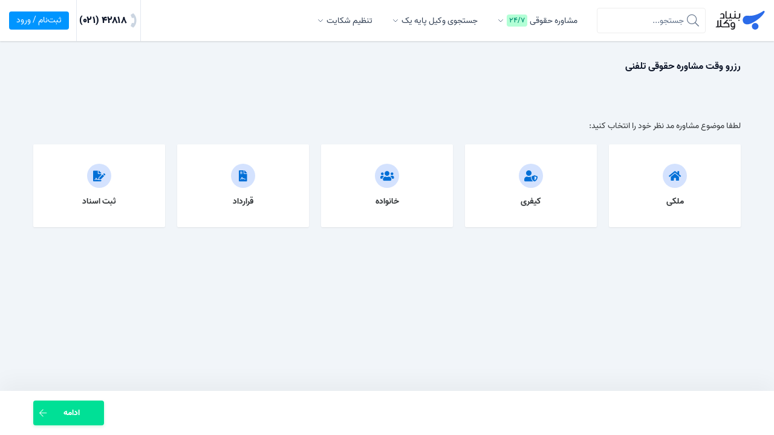

--- FILE ---
content_type: text/html; charset=UTF-8
request_url: https://www.bonyadvokala.com/legal-phone-advice/order/categories?specialist_handle=kxukhdumcn
body_size: 8583
content:
<!DOCTYPE html>
<html lang="fa" dir="rtl">

<head>
        <meta charset="utf-8">
    <meta http-equiv="X-UA-Compatible" content="IE=edge">
    
    <!-- Preconnect hints for faster resource loading -->
    <link rel="preconnect" href="https://www.bonyadvokala.com" crossorigin>
    <link rel="dns-prefetch" href="https://www.bonyadvokala.com">
    
    <base href="https://www.bonyadvokala.com">
    <meta name="viewport"
        content="width=device-width, initial-scale=1.0, maximum-scale=1.0, viewport-fit=cover, user-scalable=0">
    <meta name="csrf-token" content="QpLbHXazwAYacelHnwEH24VcqfgGuiybsKQ9AySe">
        <meta name="get-user-location-data"
        content="false">
    <title>مشاوره تلفنی | بنیاد وکلا</title>

    

    <link rel="stylesheet" href="/css/app.css?id=86861a2688bba3cccff8779892495053">

        
    
    <meta property="og:locale" content="fa_IR">
    <link color='#2f83ff' href='/img/icons/safari-pinned-tab.svg' rel='mask-icon' />
    <meta name="msapplication-TileColor" content="#ffffff">
    <meta name="theme-color" content="#2F83FF">
    <link rel="manifest" href="/manifest.json">

    <meta name="apple-mobile-web-app-capable" content="yes">
    <meta name="apple-mobile-web-app-status-bar-style" content="default">

    <link rel="icon" type="image/x-icon" href="/img/favicon.ico" />
    <link rel="apple-touch-icon" sizes="57x57" href="/img/icons/apple-icon-57x57.png" />
    <link rel="apple-touch-icon" sizes="60x60" href="/img/icons/apple-icon-60x60.png" />
    <link rel="apple-touch-icon" sizes="72x72" href="/img/icons/apple-icon-72x72.png" />
    <link rel="apple-touch-icon" sizes="76x76" href="/img/icons/apple-icon-76x76.png" />
    <link rel="apple-touch-icon" sizes="114x114" href="/img/icons/apple-icon-114x114.png" />
    <link rel="apple-touch-icon" sizes="120x120" href="/img/icons/apple-icon-120x120.png" />
    <link rel="apple-touch-icon" sizes="144x144" href="/img/icons/apple-icon-144x144.png" />
    <link rel="apple-touch-icon" sizes="152x152" href="/img/icons/apple-icon-152x152.png" />
    <link rel="apple-touch-icon" sizes="180x180" href="/img/icons/apple-icon-180x180.png" />
    <link rel="icon" type="image/png" sizes="192x192" href="/img/icons/android-icon-192x192.png" />
    <link rel="icon" type="image/png" sizes="32x32" href="/img/icons/favicon-32x32.png" />
    <link rel="icon" type="image/png" sizes="96x96" href="/img/icons/favicon-96x96.png" />
    <link rel="icon" type="image/png" sizes="16x16" href="/img/icons/favicon-16x16.png" />
    <link color="#2f83ff" href="/img/icons/safari-pinned-tab.svg" rel="mask-icon" />


    <link rel="apple-touch-startup-image" href="/img/splashscreens/apple-splash-2048-2732.jpg"
        media="(device-width= 1024px) and (device-height= 1366px) and (-webkit-device-pixel-ratio= 2) and (orientation= portrait)" />
    <link rel="apple-touch-startup-image" href="/img/splashscreens/apple-splash-2732-2048.jpg"
        media="(device-width= 1024px) and (device-height= 1366px) and (-webkit-device-pixel-ratio= 2) and (orientation= landscape)" />
    <link rel="apple-touch-startup-image" href="/img/splashscreens/apple-splash-1668-2388.jpg"
        media="(device-width= 834px) and (device-height= 1194px) and (-webkit-device-pixel-ratio= 2) and (orientation= portrait)" />
    <link rel="apple-touch-startup-image" href="/img/splashscreens/apple-splash-2388-1668.jpg"
        media="(device-width= 834px) and (device-height= 1194px) and (-webkit-device-pixel-ratio= 2) and (orientation= landscape)" />
    <link rel="apple-touch-startup-image" href="/img/splashscreens/apple-splash-1536-2048.jpg"
        media="(device-width= 768px) and (device-height= 1024px) and (-webkit-device-pixel-ratio= 2) and (orientation= portrait)" />
    <link rel="apple-touch-startup-image" href="/img/splashscreens/apple-splash-2048-1536.jpg"
        media="(device-width= 768px) and (device-height= 1024px) and (-webkit-device-pixel-ratio= 2) and (orientation= landscape)" />
    <link rel="apple-touch-startup-image" href="/img/splashscreens/apple-splash-1668-2224.jpg"
        media="(device-width= 834px) and (device-height= 1112px) and (-webkit-device-pixel-ratio= 2) and (orientation= portrait)" />
    <link rel="apple-touch-startup-image" href="/img/splashscreens/apple-splash-2224-1668.jpg"
        media="(device-width= 834px) and (device-height= 1112px) and (-webkit-device-pixel-ratio= 2) and (orientation= landscape)" />
    <link rel="apple-touch-startup-image" href="/img/splashscreens/apple-splash-1620-2160.jpg"
        media="(device-width= 810px) and (device-height= 1080px) and (-webkit-device-pixel-ratio= 2) and (orientation= portrait)" />
    <link rel="apple-touch-startup-image" href="/img/splashscreens/apple-splash-2160-1620.jpg"
        media="(device-width= 810px) and (device-height= 1080px) and (-webkit-device-pixel-ratio= 2) and (orientation= landscape)" />
    <link rel="apple-touch-startup-image" href="/img/splashscreens/apple-splash-1284-2778.jpg"
        media="(device-width= 428px) and (device-height= 926px) and (-webkit-device-pixel-ratio= 3) and (orientation= portrait)" />
    <link rel="apple-touch-startup-image" href="/img/splashscreens/apple-splash-2778-1284.jpg"
        media="(device-width= 428px) and (device-height= 926px) and (-webkit-device-pixel-ratio= 3) and (orientation= landscape)" />
    <link rel="apple-touch-startup-image" href="/img/splashscreens/apple-splash-1170-2532.jpg"
        media="(device-width= 390px) and (device-height= 844px) and (-webkit-device-pixel-ratio= 3) and (orientation= portrait)" />
    <link rel="apple-touch-startup-image" href="/img/splashscreens/apple-splash-2532-1170.jpg"
        media="(device-width= 390px) and (device-height= 844px) and (-webkit-device-pixel-ratio= 3) and (orientation= landscape)" />
    <link rel="apple-touch-startup-image" href="/img/splashscreens/apple-splash-1125-2436.jpg"
        media="(device-width= 375px) and (device-height= 812px) and (-webkit-device-pixel-ratio= 3) and (orientation= portrait)" />
    <link rel="apple-touch-startup-image" href="/img/splashscreens/apple-splash-2436-1125.jpg"
        media="(device-width= 375px) and (device-height= 812px) and (-webkit-device-pixel-ratio= 3) and (orientation= landscape)" />
    <link rel="apple-touch-startup-image" href="/img/splashscreens/apple-splash-1242-2688.jpg"
        media="(device-width= 414px) and (device-height= 896px) and (-webkit-device-pixel-ratio= 3) and (orientation= portrait)" />
    <link rel="apple-touch-startup-image" href="/img/splashscreens/apple-splash-2688-1242.jpg"
        media="(device-width= 414px) and (device-height= 896px) and (-webkit-device-pixel-ratio= 3) and (orientation= landscape)" />
    <link rel="apple-touch-startup-image" href="/img/splashscreens/apple-splash-828-1792.jpg"
        media="(device-width= 414px) and (device-height= 896px) and (-webkit-device-pixel-ratio= 2) and (orientation= portrait)" />
    <link rel="apple-touch-startup-image" href="/img/splashscreens/apple-splash-1792-828.jpg"
        media="(device-width= 414px) and (device-height= 896px) and (-webkit-device-pixel-ratio= 2) and (orientation= landscape)" />
    <link rel="apple-touch-startup-image" href="/img/splashscreens/apple-splash-1242-2208.jpg"
        media="(device-width= 414px) and (device-height= 736px) and (-webkit-device-pixel-ratio= 3) and (orientation= portrait)" />
    <link rel="apple-touch-startup-image" href="/img/splashscreens/apple-splash-2208-1242.jpg"
        media="(device-width= 414px) and (device-height= 736px) and (-webkit-device-pixel-ratio= 3) and (orientation= landscape)" />
    <link rel="apple-touch-startup-image" href="/img/splashscreens/apple-splash-750-1334.jpg"
        media="(device-width= 375px) and (device-height= 667px) and (-webkit-device-pixel-ratio= 2) and (orientation= portrait)" />
    <link rel="apple-touch-startup-image" href="/img/splashscreens/apple-splash-1334-750.jpg"
        media="(device-width= 375px) and (device-height= 667px) and (-webkit-device-pixel-ratio= 2) and (orientation= landscape)" />
    <link rel="apple-touch-startup-image" href="/img/splashscreens/apple-splash-640-1136.jpg"
        media="(device-width= 320px) and (device-height= 568px) and (-webkit-device-pixel-ratio= 2) and (orientation= portrait)" />
    <link rel="apple-touch-startup-image" href="/img/splashscreens/apple-splash-1136-640.jpg"
        media="(device-width= 320px) and (device-height= 568px) and (-webkit-device-pixel-ratio= 2) and (orientation= landscape)" />


    <meta name="description" content="بنیاد وکلا - کانون وکلا مرجع جستجو بررسی و انتخاب وکیل می‌باشد. خدمات حقوقی مشاوره حقوقی تلفنی حضوری و آنلاین بصورت کاملا آنلاین قابل ارائه می‌باشد.">
    <meta name="keywords" content="بنیاد وکلا، کانون، کانون وکلا، کانون وکلای آنلاین، مشاوره حقوقی، جستجوی وکیل، وکیل پایه یک دادگستری، خدمات حقوقی">
    <meta itemprop="name" content="مشاوره تلفنی | بنیاد وکلا">
    <meta itemprop="description" content="بنیاد وکلا - کانون وکلا مرجع جستجو بررسی و انتخاب وکیل می‌باشد. خدمات حقوقی مشاوره حقوقی تلفنی حضوری و آنلاین بصورت کاملا آنلاین قابل ارائه می‌باشد.">
    <meta property="image" content="https://www.bonyadvokala.com/og-image.jpg">

    <meta property="og:title" content="مشاوره تلفنی | بنیاد وکلا">
    <meta property="og:url" content="https://www.bonyadvokala.com/legal-phone-advice/order/categories">
    <meta property="og:description" content="بنیاد وکلا - کانون وکلا مرجع جستجو بررسی و انتخاب وکیل می‌باشد. خدمات حقوقی مشاوره حقوقی تلفنی حضوری و آنلاین بصورت کاملا آنلاین قابل ارائه می‌باشد.">
    <meta property="og:image" content="https://www.bonyadvokala.com/og-image.jpg">
    <meta property="og:image:width" content="387">
    <meta property="og:image:height" content="580">
    <meta name="twitter:title" content="مشاوره تلفنی | بنیاد وکلا">
    <meta name="twitter:url" content="https://www.bonyadvokala.com/legal-phone-advice/order/categories">
    <meta name="twitter:description" content="بنیاد وکلا - کانون وکلا مرجع جستجو بررسی و انتخاب وکیل می‌باشد. خدمات حقوقی مشاوره حقوقی تلفنی حضوری و آنلاین بصورت کاملا آنلاین قابل ارائه می‌باشد.">
    <meta property="twitter:image" content="https://www.bonyadvokala.com/og-image.jpg">
    <link rel="preload" as="font" href="https://www.bonyadvokala.com/fonts/vazir/Vazir-Regular.woff2" type="font/woff2"
        crossorigin="anonymous">
    <link rel="preload" as="font" href="https://www.bonyadvokala.com/fonts/vazir/Vazir-Bold.woff2" type="font/woff2"
        crossorigin="anonymous">
    <link rel="preload" as="font" href="https://www.bonyadvokala.com/fonts/vazir/Vazir-Light.woff2" type="font/woff2"
        crossorigin="anonymous">
    <link rel="preload" as="font" href="https://www.bonyadvokala.com/fonts/vazir/Vazir-Medium.woff2" type="font/woff2"
        crossorigin="anonymous">
    <link rel="preload" as="font" href="https://www.bonyadvokala.com/fonts/vazir/Vazir-Black.woff2" type="font/woff2"
        crossorigin="anonymous">
    <link rel="preload" as="font" href="https://www.bonyadvokala.com/fonts/fontawesome/fa-regular-400.woff2"
        type="font/woff2" crossorigin="anonymous">
    <link rel="preload" as="font" href="https://www.bonyadvokala.com/fonts/fontawesome/fa-solid-900.woff2"
        type="font/woff2" crossorigin="anonymous">
    <link rel="preload" as="font" href="https://www.bonyadvokala.com/fonts/fontawesome/fa-brands-400.woff2"
        type="font/woff2" crossorigin="anonymous">
    <link rel="preload" as="font" href="https://www.bonyadvokala.com/fonts/fontawesome/fa-light-300.woff2"
        type="font/woff2" crossorigin="anonymous">

    <style>
        [data-select-specialist-popup] .container-wrapper {
            width: 400px;
            max-height: calc(100vh - 100px);
        }

        @media (max-width: 639px) {
            [data-select-specialist-popup] .container-wrapper {
                max-width: calc(100vw - 32px);
                min-height: calc(100% - calc(calc(env(safe-area-inset-bottom) + env(safe-area-inset-top)) + 48px));
                max-height: calc(100% - calc(calc(env(safe-area-inset-bottom) + env(safe-area-inset-top)) + 48px));
            }
        }
    </style>

                <meta name="robots" content="noindex, follow" />
    <link rel="canonical" href="https://www.bonyadvokala.com/%D9%85%D8%B4%D8%A7%D9%88%D8%B1%D9%87-%D8%AD%D9%82%D9%88%D9%82%DB%8C" />
    
    
    
    
</head>

<body class="services-reservation  wide "
    >

    

    
    <div class="z-100 mt-96 notification-popup-ask fixed inset-x-0 top-0 hidden mx-auto bg-white border-4 border-gray-100 border-solid rounded-lg shadow-2xl"
        style="width:400px;">
        <div class="p-8">
            <div class="sm:flex-col flex items-center pt-8 pb-16">
                <div class="sm:ml-0 sm:mb-8 ml-16">
                    <div class="">
                        <img src="https://www.bonyadvokala.com/img/notification-bell.svg" alt="بنیاد وکلا" class="w-96 sm:w-48">
                    </div>
                </div>
                <div class="sm:text-center">
                    <strong class="inline-block mb-8">به روز بمانید!</strong>
                    <p class="p-0 m-0">آیا مایل هستید اعلانات مربوط به گفتگوهای آنلاین خود را روی دستگاه
                        خود دریافت کنید؟</p>
                </div>
            </div>
            <div class="sm:justify-center flex items-center justify-end space-x-8 space-x-reverse">
                <button data-notification-popup-close
                    class="hover:bg-gray-200 hover:text-gray-600 flex items-center justify-center px-24 py-12 text-center text-gray-600 bg-white rounded-lg cursor-pointer">
                    بستن
                </button>
                <button data-notification-popup-grant
                    class="hover:bg-blue-600 hover:text-white flex items-center justify-center px-40 py-12 text-center text-white bg-blue-500 rounded-lg cursor-pointer">
                    بله
                </button>
            </div>
        </div>
    </div>

    <div class="z-100 mt-96 notification-popup-guide fixed inset-x-0 top-0 hidden mx-auto bg-white border-4 border-gray-100 border-solid rounded-lg shadow-2xl"
        style="width:400px;">
        <div class="p-8">
            <div class="sm:flex-col flex items-center py-8">
                <div class="sm:ml-0 sm:mb-8 ml-16">
                    <div class="">
                        <img src="https://www.bonyadvokala.com/img/notification-bell.svg" alt="بنیاد وکلا" class="w-48">
                    </div>
                </div>
                <div class="sm:text-center">
                    <p class="p-0 m-0">در پنجره باز شده روی دکمه <span>Allow</span> کلیک کنید...</p>
                </div>
            </div>
        </div>
    </div>

    <div class="bg-mask"></div>

    

    
    
    
    
    
    
    
            <header class="header relative z-50">
    <nav class="main-nav">
        <div class="row items-center h-full">
            <div class="column small-12 sm:relative flex h-full">
                

                <div class="logo-wrapper sm:order-2 flex items-center">
                                            <div class="logo p-0 m-0">
                            <a class="block overflow-hidden"
                               href="https://www.bonyadvokala.com">بنیاد وکلا - وکالت، مشاوره حقوقی با وکیل</a>
                        </div>
                                    </div>

                <div class="sm:order-2 sm:mx-0 md:mx-8 relative flex flex-1 mx-16">
                    <div class="md:mr-auto flex">
                        <div id="search"
                             class="ms:hidden flex items-center">

                            <search :types="{
                                questions: {
                                    label: 'مشاوره آنلاین',
                                    action: 'https://www.bonyadvokala.com/search?q=%24term%24'
                                },
                                lawyers: {
                                    label: 'وکیل',
                                    action: 'https://www.bonyadvokala.com/lawyers?q=%24term%24'
                                },
                                contracts: {
                                    label: 'قراردادها',
                                    action: 'https://www.bonyadvokala.com/contracts/all?q=%24term%24'
                                },
                                legal_forms: {
                                    label: 'اوراق قضایی',
                                    action: 'https://www.bonyadvokala.com/legal-forms/all?q=%24term%24'
                                }
                            }"
                                    active-type="questions">
                            </search>

                        </div>
                    </div>
                    <div class="md:hidden relative flex flex-1">
                        <nav class="navigation h-full mr-16">
                            <ul class="flex items-center h-full p-0 m-0 list-none">
                                <li class="has-child taphover">
                                    <a href="https://www.bonyadvokala.com/%D9%85%D8%B4%D8%A7%D9%88%D8%B1%D9%87-%D8%AD%D9%82%D9%88%D9%82%DB%8C">
                                        <span>
                                            مشاوره حقوقی
                                        </span>
                                        <span
                                              class="inline-block px-4 py-4 mr-4 text-sm font-medium leading-none text-green-700 bg-green-200 rounded">۲۴/۷</span>
                                    </a>
                                    <div class="navigation__mega-menu"
     style="width: 407px;">
    <div class="divide-solid flex items-stretch divide-x divide-x-reverse divide-gray-200">
        
        <ul class="bg-gray-50 grid grid-cols-2 gap-16 p-24 px-32 m-0 list-none border-0">
            <li class="col-span-full">
                <span class="inline-block mb-8 font-medium text-gray-800">
                    مشاوره‌های حقوقی پراستفاده
                </span>
            </li>
                            <li>
                    <a href="https://www.bonyadvokala.com/مشاوره-حقوقی/estate"
                       class="hover:text-gray-800 text-gray-600">
                        مشاوره حقوقی ملکی
                    </a>
                </li>
                            <li>
                    <a href="https://www.bonyadvokala.com/مشاوره-حقوقی/criminal"
                       class="hover:text-gray-800 text-gray-600">
                        مشاوره حقوقی کیفری
                    </a>
                </li>
                            <li>
                    <a href="https://www.bonyadvokala.com/مشاوره-حقوقی/tax"
                       class="hover:text-gray-800 text-gray-600">
                        مشاوره حقوقی مالیات
                    </a>
                </li>
                            <li>
                    <a href="https://www.bonyadvokala.com/مشاوره-حقوقی/work-and-labor"
                       class="hover:text-gray-800 text-gray-600">
                        مشاوره حقوقی اداره کار
                    </a>
                </li>
                            <li>
                    <a href="https://www.bonyadvokala.com/مشاوره-حقوقی/family"
                       class="hover:text-gray-800 text-gray-600">
                        مشاوره حقوقی خانواده
                    </a>
                </li>
                            <li>
                    <a href="https://www.bonyadvokala.com/مشاوره-حقوقی/contracts"
                       class="hover:text-gray-800 text-gray-600">
                        مشاوره حقوقی قرارداد
                    </a>
                </li>
                            <li>
                    <a href="https://www.bonyadvokala.com/مشاوره-حقوقی/civil-registration"
                       class="hover:text-gray-800 text-gray-600">
                        مشاوره حقوقی ثبت احوال
                    </a>
                </li>
                            <li>
                    <a href="https://www.bonyadvokala.com/مشاوره-حقوقی/receipt-of-claims"
                       class="hover:text-gray-800 text-gray-600">
                        مشاوره حقوقی وصول مطالبات
                    </a>
                </li>
                            <li>
                    <a href="https://www.bonyadvokala.com/مشاوره-حقوقی/companies"
                       class="hover:text-gray-800 text-gray-600">
                        مشاوره حقوقی شرکت ها
                    </a>
                </li>
                            <li>
                    <a href="https://www.bonyadvokala.com/مشاوره-حقوقی/probate"
                       class="hover:text-gray-800 text-gray-600">
                        مشاوره حقوقی انحصار وراثت
                    </a>
                </li>
                            <li>
                    <a href="https://www.bonyadvokala.com/مشاوره-حقوقی/cyber-crime"
                       class="hover:text-gray-800 text-gray-600">
                        مشاوره حقوقی جرایم اینترنتی
                    </a>
                </li>
                            <li>
                    <a href="https://www.bonyadvokala.com/مشاوره-حقوقی/official-documents"
                       class="hover:text-gray-800 text-gray-600">
                        مشاوره حقوقی ثبت اسناد
                    </a>
                </li>
                            <li>
                    <a href="https://www.bonyadvokala.com/مشاوره-حقوقی/insurance"
                       class="hover:text-gray-800 text-gray-600">
                        مشاوره حقوقی بیمه
                    </a>
                </li>
                            <li>
                    <a href="https://www.bonyadvokala.com/مشاوره-حقوقی/international-law"
                       class="hover:text-gray-800 text-gray-600">
                        مشاوره حقوقی بین‌ الملل
                    </a>
                </li>
                    </ul>
    </div>
</div>
                                </li>
                                <li class="has-child taphover">
                                    <a href="https://www.bonyadvokala.com/lawyers">
                                        <span>
                                            جستجوی وکیل پایه یک
                                        </span>
                                    </a>
                                    <div class="navigation__mega-menu navigation__mega-menu--multilevel"
     style="width: 800px;">
    <div class="divide-solid flex items-stretch border-0 divide-x divide-x-reverse divide-gray-200">
        <ul class="divide-solid flex flex-col items-start p-0 m-0 list-none border-0 divide-y divide-gray-200"
            style="width: 200px;">
                            <li class="hover:bg-gray-50 group border-0"
                    data-target="0">
                    <div class="flex items-center p-16">
                        <div>
                            <strong class="text-gray-900">
                                انتخاب وکیل براساس تخصص
                            </strong>
                            <p class="p-0 m-0 mt-12 text-sm font-light leading-relaxed text-gray-500">
                                وکیل مناسب را با توجه به مشکل حقوقی خود پیدا کنید.
                            </p>
                        </div>
                    </div>
                </li>
                            <li class="hover:bg-gray-50 group border-0"
                    data-target="1">
                    <div class="flex items-center p-16">
                        <div>
                            <strong class="text-gray-900">
                                انتخاب وکیل براساس استان
                            </strong>
                            <p class="p-0 m-0 mt-12 text-sm font-light leading-relaxed text-gray-500">
                                بنیاد وکلا در تمام شهرها و استان‌های ایران وکلای فعال دارد، نزدیک‌ترین وکیل به خود را پیدا کنید.
                            </p>
                        </div>
                    </div>
                </li>
                    </ul>
        <div class="flex-1 border-0">
                            <div data-menu="0"
                     class="p-24 hidden">
                    <ul class="grid grid-cols-3 gap-24 p-0 m-0 list-none">
                                                    <li>
                                <a href="https://www.bonyadvokala.com/lawyers/topic/civil-registration"
                                   class="hover:text-blue-500 text-gray-600">
                                    وکیل ثبت احوال
                                </a>
                            </li>
                                                    <li>
                                <a href="https://www.bonyadvokala.com/lawyers/topic/insurance"
                                   class="hover:text-blue-500 text-gray-600">
                                    وکیل بیمه
                                </a>
                            </li>
                                                    <li>
                                <a href="https://www.bonyadvokala.com/lawyers/topic/estate"
                                   class="hover:text-blue-500 text-gray-600">
                                    وکیل ملکی
                                </a>
                            </li>
                                                    <li>
                                <a href="https://www.bonyadvokala.com/lawyers/topic/tax"
                                   class="hover:text-blue-500 text-gray-600">
                                    وکیل مالیات
                                </a>
                            </li>
                                                    <li>
                                <a href="https://www.bonyadvokala.com/lawyers/topic/companies"
                                   class="hover:text-blue-500 text-gray-600">
                                    وکیل شرکت ها
                                </a>
                            </li>
                                                    <li>
                                <a href="https://www.bonyadvokala.com/lawyers/topic/probate"
                                   class="hover:text-blue-500 text-gray-600">
                                    وکیل انحصار وراثت
                                </a>
                            </li>
                                                    <li>
                                <a href="https://www.bonyadvokala.com/lawyers/topic/the-court"
                                   class="hover:text-blue-500 text-gray-600">
                                    وکیل دیوان عدالت اداری
                                </a>
                            </li>
                                                    <li>
                                <a href="https://www.bonyadvokala.com/lawyers/topic/intellectual-property"
                                   class="hover:text-blue-500 text-gray-600">
                                    وکیل مالکیت معنوی
                                </a>
                            </li>
                                                    <li>
                                <a href="https://www.bonyadvokala.com/lawyers/topic/international-law"
                                   class="hover:text-blue-500 text-gray-600">
                                    وکیل بین‌ الملل
                                </a>
                            </li>
                                                    <li>
                                <a href="https://www.bonyadvokala.com/lawyers/topic/work-and-labor"
                                   class="hover:text-blue-500 text-gray-600">
                                    وکیل اداره کار
                                </a>
                            </li>
                                                    <li>
                                <a href="https://www.bonyadvokala.com/lawyers/topic/cyber-crime"
                                   class="hover:text-blue-500 text-gray-600">
                                    وکیل جرایم اینترنتی
                                </a>
                            </li>
                                                    <li>
                                <a href="https://www.bonyadvokala.com/lawyers/topic/contracts"
                                   class="hover:text-blue-500 text-gray-600">
                                    وکیل قراردادها
                                </a>
                            </li>
                                                    <li>
                                <a href="https://www.bonyadvokala.com/lawyers/topic/receipt-of-claims"
                                   class="hover:text-blue-500 text-gray-600">
                                    وکیل وصول مطالبات
                                </a>
                            </li>
                                                    <li>
                                <a href="https://www.bonyadvokala.com/lawyers/topic/family"
                                   class="hover:text-blue-500 text-gray-600">
                                    وکیل خانواده
                                </a>
                            </li>
                                                    <li>
                                <a href="https://www.bonyadvokala.com/lawyers/topic/criminal"
                                   class="hover:text-blue-500 text-gray-600">
                                    وکیل کیفری (جرائم)
                                </a>
                            </li>
                                                    <li>
                                <a href="https://www.bonyadvokala.com/lawyers/topic/enforcement-of-orders"
                                   class="hover:text-blue-500 text-gray-600">
                                    وکیل اجرای احکام
                                </a>
                            </li>
                                                    <li>
                                <a href="https://www.bonyadvokala.com/lawyers/topic/crimes-against-persons"
                                   class="hover:text-blue-500 text-gray-600">
                                    وکیل جرایم علیه اشخاص
                                </a>
                            </li>
                                                    <li>
                                <a href="https://www.bonyadvokala.com/lawyers/topic/crimes-against-property"
                                   class="hover:text-blue-500 text-gray-600">
                                    وکیل جرایم علیه اموال
                                </a>
                            </li>
                                                    <li>
                                <a href="https://www.bonyadvokala.com/lawyers/topic/crimes-against-national-security"
                                   class="hover:text-blue-500 text-gray-600">
                                    وکیل جرایم علیه امنیت کشور
                                </a>
                            </li>
                                                    <li>
                                <a href="https://www.bonyadvokala.com/lawyers/topic/property"
                                   class="hover:text-blue-500 text-gray-600">
                                    وکیل اموال و مالکیت
                                </a>
                            </li>
                                                    <li>
                                <a href="https://www.bonyadvokala.com/lawyers/topic/official-documents"
                                   class="hover:text-blue-500 text-gray-600">
                                    وکیل ثبت اسناد
                                </a>
                            </li>
                                                    <li>
                                <a href="https://www.bonyadvokala.com/lawyers/topic/judgement"
                                   class="hover:text-blue-500 text-gray-600">
                                    وکیل داوری
                                </a>
                            </li>
                                                    <li>
                                <a href="https://www.bonyadvokala.com/lawyers/topic/military-service"
                                   class="hover:text-blue-500 text-gray-600">
                                    وکیل سربازی و نظام وظیفه
                                </a>
                            </li>
                                            </ul>
                    <div class="text-center">
                        <a href="https://www.bonyadvokala.com/lawyers"
                           class="inline-block px-12 py-8 mt-24 text-blue-500 border border-blue-500 border-solid rounded">
                            مشاهده تمام وکلا ←
                        </a>
                    </div>
                </div>
                            <div data-menu="1"
                     class="p-24 ">
                    <ul class="grid grid-cols-3 gap-24 p-0 m-0 list-none">
                                                    <li>
                                <a href="https://www.bonyadvokala.com/lawyers/province/kerman"
                                   class="hover:text-blue-500 text-gray-600">
                                    وکیل کرمان
                                </a>
                            </li>
                                                    <li>
                                <a href="https://www.bonyadvokala.com/lawyers/province/khorasan-razavi"
                                   class="hover:text-blue-500 text-gray-600">
                                    وکیل خراسان رضوی
                                </a>
                            </li>
                                                    <li>
                                <a href="https://www.bonyadvokala.com/lawyers/province/semnan"
                                   class="hover:text-blue-500 text-gray-600">
                                    وکیل سمنان
                                </a>
                            </li>
                                                    <li>
                                <a href="https://www.bonyadvokala.com/lawyers/province/mazandaran"
                                   class="hover:text-blue-500 text-gray-600">
                                    وکیل مازندران
                                </a>
                            </li>
                                                    <li>
                                <a href="https://www.bonyadvokala.com/lawyers/province/golestan"
                                   class="hover:text-blue-500 text-gray-600">
                                    وکیل گلستان
                                </a>
                            </li>
                                                    <li>
                                <a href="https://www.bonyadvokala.com/lawyers/province/ardabil"
                                   class="hover:text-blue-500 text-gray-600">
                                    وکیل اردبیل
                                </a>
                            </li>
                                                    <li>
                                <a href="https://www.bonyadvokala.com/lawyers/province/sistan-baluchestan"
                                   class="hover:text-blue-500 text-gray-600">
                                    وکیل سیستان و بلوچستان
                                </a>
                            </li>
                                                    <li>
                                <a href="https://www.bonyadvokala.com/lawyers/province/qom"
                                   class="hover:text-blue-500 text-gray-600">
                                    وکیل قم
                                </a>
                            </li>
                                                    <li>
                                <a href="https://www.bonyadvokala.com/lawyers/province/hormozgan"
                                   class="hover:text-blue-500 text-gray-600">
                                    وکیل هرمزگان
                                </a>
                            </li>
                                                    <li>
                                <a href="https://www.bonyadvokala.com/lawyers/province/yazd"
                                   class="hover:text-blue-500 text-gray-600">
                                    وکیل یزد
                                </a>
                            </li>
                                                    <li>
                                <a href="https://www.bonyadvokala.com/lawyers/province/azerbaijan-east"
                                   class="hover:text-blue-500 text-gray-600">
                                    وکیل آذربایجان شرقی
                                </a>
                            </li>
                                                    <li>
                                <a href="https://www.bonyadvokala.com/lawyers/province/tehran"
                                   class="hover:text-blue-500 text-gray-600">
                                    وکیل تهران
                                </a>
                            </li>
                                                    <li>
                                <a href="https://www.bonyadvokala.com/lawyers/province/chahar-mahal-bakhtiari"
                                   class="hover:text-blue-500 text-gray-600">
                                    وکیل چهارمحال و بختیاری
                                </a>
                            </li>
                                                    <li>
                                <a href="https://www.bonyadvokala.com/lawyers/province/isfahan"
                                   class="hover:text-blue-500 text-gray-600">
                                    وکیل اصفهان
                                </a>
                            </li>
                                                    <li>
                                <a href="https://www.bonyadvokala.com/lawyers/province/bushehr"
                                   class="hover:text-blue-500 text-gray-600">
                                    وکیل بوشهر
                                </a>
                            </li>
                                                    <li>
                                <a href="https://www.bonyadvokala.com/lawyers/province/zanjan"
                                   class="hover:text-blue-500 text-gray-600">
                                    وکیل زنجان
                                </a>
                            </li>
                                                    <li>
                                <a href="https://www.bonyadvokala.com/lawyers/province/khuzestan"
                                   class="hover:text-blue-500 text-gray-600">
                                    وکیل خوزستان
                                </a>
                            </li>
                                                    <li>
                                <a href="https://www.bonyadvokala.com/lawyers/province/lorestan"
                                   class="hover:text-blue-500 text-gray-600">
                                    وکیل لرستان
                                </a>
                            </li>
                                                    <li>
                                <a href="https://www.bonyadvokala.com/lawyers/province/qazvin"
                                   class="hover:text-blue-500 text-gray-600">
                                    وکیل قزوین
                                </a>
                            </li>
                                                    <li>
                                <a href="https://www.bonyadvokala.com/lawyers/province/azerbaijan-west"
                                   class="hover:text-blue-500 text-gray-600">
                                    وکیل آذربایجان غربی
                                </a>
                            </li>
                                                    <li>
                                <a href="https://www.bonyadvokala.com/lawyers/province/alborz"
                                   class="hover:text-blue-500 text-gray-600">
                                    وکیل البرز
                                </a>
                            </li>
                                                    <li>
                                <a href="https://www.bonyadvokala.com/lawyers/province/ilam"
                                   class="hover:text-blue-500 text-gray-600">
                                    وکیل ایلام
                                </a>
                            </li>
                                                    <li>
                                <a href="https://www.bonyadvokala.com/lawyers/province/markazi"
                                   class="hover:text-blue-500 text-gray-600">
                                    وکیل مرکزی
                                </a>
                            </li>
                                                    <li>
                                <a href="https://www.bonyadvokala.com/lawyers/province/khorasan-north"
                                   class="hover:text-blue-500 text-gray-600">
                                    وکیل خراسان شمالی
                                </a>
                            </li>
                                                    <li>
                                <a href="https://www.bonyadvokala.com/lawyers/province/kurdistan"
                                   class="hover:text-blue-500 text-gray-600">
                                    وکیل کردستان
                                </a>
                            </li>
                                                    <li>
                                <a href="https://www.bonyadvokala.com/lawyers/province/kohgiluyeh-boyer-ahmad"
                                   class="hover:text-blue-500 text-gray-600">
                                    وکیل کهگیلویه وبویراحمد
                                </a>
                            </li>
                                                    <li>
                                <a href="https://www.bonyadvokala.com/lawyers/province/gilan"
                                   class="hover:text-blue-500 text-gray-600">
                                    وکیل گیلان
                                </a>
                            </li>
                                                    <li>
                                <a href="https://www.bonyadvokala.com/lawyers/province/hamedan"
                                   class="hover:text-blue-500 text-gray-600">
                                    وکیل همدان
                                </a>
                            </li>
                                                    <li>
                                <a href="https://www.bonyadvokala.com/lawyers/province/khorasan-south"
                                   class="hover:text-blue-500 text-gray-600">
                                    وکیل خراسان جنوبی
                                </a>
                            </li>
                                                    <li>
                                <a href="https://www.bonyadvokala.com/lawyers/province/fars"
                                   class="hover:text-blue-500 text-gray-600">
                                    وکیل فارس
                                </a>
                            </li>
                                                    <li>
                                <a href="https://www.bonyadvokala.com/lawyers/province/kermanshah"
                                   class="hover:text-blue-500 text-gray-600">
                                    وکیل کرمانشاه
                                </a>
                            </li>
                                            </ul>
                    <div class="text-center">
                        <a href="https://www.bonyadvokala.com/lawyers"
                           class="inline-block px-12 py-8 mt-24 text-blue-500 border border-blue-500 border-solid rounded">
                            مشاهده تمام وکلا ←
                        </a>
                    </div>
                </div>
                    </div>
    </div>
</div>
                                </li>
                                <li class="has-child taphover">
                                    <a href="https://www.bonyadvokala.com/products/legalforms">
                                        <span>تنظیم شکایت</span>
                                    </a>
                                    <div class="navigation__mega-menu">
    <div class="divide-solid flex items-stretch divide-x divide-x-reverse divide-gray-200">
        <ul class="divide-solid grid flex-1 grid-cols-2 p-0 m-0 list-none border-0">
            <li class="border-0 border-b border-l border-gray-200 border-solid">
                <a href="https://www.bonyadvokala.com/products/legalforms/petition"
                   class="hover:bg-gray-50 group relative flex items-center justify-start h-full p-12 py-20 pl-32 rounded">
                    <div class="flex flex-col mr-8">
                        <span class="font-bold text-gray-800">تنظیم دادخواست</span>
                        <span class="mt-8 text-sm text-gray-600">
                            تنظیم دادخواست اختصاصی همراه با وکلای متخصص
                        </span>
                    </div>
                    <span
                        class="group-hover:translate-x-0 group-hover:opacity-100 absolute inset-y-0 left-0 w-16 h-16 my-auto ml-12 text-blue-500 transition-all transform translate-x-8 opacity-0">
                        <svg xmlns="http://www.w3.org/2000/svg"
                             class="w-16 h-16"
                             fill="none"
                             viewBox="0 0 24 24"
                             stroke="currentColor"
                             stroke-width="2">
                            <path stroke-linecap="round"
                                  stroke-linejoin="round"
                                  d="M10 19l-7-7m0 0l7-7m-7 7h18" />
                        </svg>
                    </span>
                </a>
            </li>
            <li class="border-0 border-b border-gray-200 border-solid">
                <a href="https://www.bonyadvokala.com/products/legalforms/complaint"
                   class="hover:bg-gray-50 group relative flex items-center justify-start h-full p-12 py-20 pl-32 rounded">
                    <div class="flex flex-col mr-8">
                        <span class="font-bold text-gray-800">تنظیم شکواییه</span>
                        <span class="mt-8 text-sm text-gray-600">
                            تنظیم شکواییه اختصاصی همراه با وکلای متخصص
                        </span>
                    </div>
                    <span
                          class="group-hover:translate-x-0 group-hover:opacity-100 absolute inset-y-0 left-0 w-16 h-16 my-auto ml-12 text-blue-500 transition-all transform translate-x-8 opacity-0">
                        <svg xmlns="http://www.w3.org/2000/svg"
                             class="w-16 h-16"
                             fill="none"
                             viewBox="0 0 24 24"
                             stroke="currentColor"
                             stroke-width="2">
                            <path stroke-linecap="round"
                                  stroke-linejoin="round"
                                  d="M10 19l-7-7m0 0l7-7m-7 7h18" />
                        </svg>
                    </span>
                </a>
            </li>
            <li class="border-0 border-l border-gray-200 border-solid">
                <a href="https://www.bonyadvokala.com/products/legalforms/bill"
                   class="hover:bg-gray-50 group relative flex items-center justify-start h-full p-12 py-20 pl-32 rounded">
                    <div class="flex flex-col mr-8">
                        <span class="font-bold text-gray-800">تنظیم لایحه</span>
                        <span class="mt-8 text-sm text-gray-600">
                            تنظیم لایحه دفاعیه همراه با وکلای متخصص
                        </span>
                    </div>
                    <span
                        class="group-hover:translate-x-0 group-hover:opacity-100 absolute inset-y-0 left-0 w-16 h-16 my-auto ml-12 text-blue-500 transition-all transform translate-x-8 opacity-0">
                        <svg xmlns="http://www.w3.org/2000/svg"
                             class="w-16 h-16"
                             fill="none"
                             viewBox="0 0 24 24"
                             stroke="currentColor"
                             stroke-width="2">
                            <path stroke-linecap="round"
                                  stroke-linejoin="round"
                                  d="M10 19l-7-7m0 0l7-7m-7 7h18" />
                        </svg>
                    </span>
                </a>
            </li>
            <li class="border-0">
                <a href="https://www.bonyadvokala.com/products/legalforms/declaration"
                   class="hover:bg-gray-50 group relative flex items-center justify-start h-full p-12 py-20 pl-32 rounded">
                    <div class="flex flex-col mr-8">
                        <span class="font-bold text-gray-800">تنظیم اظهارنامه</span>
                        <span class="mt-8 text-sm text-gray-600">
                            تنظیم اظهارنامه اختصاصی همراه با وکلای متخصص
                        </span>
                    </div>
                    <span
                          class="group-hover:translate-x-0 group-hover:opacity-100 absolute inset-y-0 left-0 w-16 h-16 my-auto ml-12 text-blue-500 transition-all transform translate-x-8 opacity-0">
                        <svg xmlns="http://www.w3.org/2000/svg"
                             class="w-16 h-16"
                             fill="none"
                             viewBox="0 0 24 24"
                             stroke="currentColor"
                             stroke-width="2">
                            <path stroke-linecap="round"
                                  stroke-linejoin="round"
                                  d="M10 19l-7-7m0 0l7-7m-7 7h18" />
                        </svg>
                    </span>
                </a>
            </li>
        </ul>
        
    </div>
</div>
                                </li>
                                
                            </ul>
                        </nav>
                    </div>
                </div>
                <a class="tel sm:order-2 sm:ml-8 hover:text-gray-900 sm:text-right sm:mr-12 flex items-center px-4 ml-12 mr-auto text-gray-900 border-0 border-l border-r border-gray-200 border-solid"
                   href="tel:+982142818"
                   title="پشتیبانی و ارائه راهکار">
                    <i class="fas fa-phone tel__icon ml-0 text-xl leading-none text-gray-300"></i>
                    <span>
                        
                        <span
                              class="whitespace-nowrap tel__value ltr block text-lg font-black leading-none">(۰۲۱) ۴۲۸۱۸</span>
                    </span>
                </a>


                <div class="user-center sm:order-6 flex items-center">
                                            <div class="flex items-center leading-none">
                            <a href="https://www.bonyadvokala.com/users/join"
                               aria-label="ورود"
                               class="login-btn">ثبت‌نام
                                / ورود</a>
                        </div>
                                    </div>

            </div>
        </div>
    </nav>
</header>





    
    
    <div id="testimonials_modal">
        <testimonials v-if="showTestimonialsModal" :custom-url="customUrl" :type="type"
            :service="service" @close="showTestimonialsModal = false" />
    </div>

    <div id="fast_order">
        <fast-order v-if="showFastOrder" :user-handle="userHandle" :custom-url="customUrl" :is-automatic="isAutomatic"
            :is-widget="false" @close="showFastOrder = false" />
    </div>

    <div id="next_gen_fast_order">
        <next-gen-fast-order v-if="show" :user-handle="userHandle" :custom-url="customUrl"
            :is-automatic="isAutomatic" :is-widget="false" @close="show = false" />
    </div>

    <div id="offer_details">
        <offer-details v-if="showOfferDetails" :user-handle="userHandle" :api-route="apiRoute"
            @close="showOfferDetails = false" />
    </div>

    <div id="user_selector">
        <user-selector v-if="showUserSelector" :service="service" @close="showUserSelector = false" />
    </div>

    <div id="location_data">
        <location-data v-if="showLocationData" @close="showLocationData = false" />
    </div>

    <div class="hide fixed inset-x-0 top-0 z-50 mt-32 mb-8 space-y-8 text-center" data-offline-message>
        <div class="inline-flex items-center p-12 text-sm leading-none text-red-300 bg-red-800 rounded shadow-md">
            <div class="flex items-center justify-center w-24 h-24 ml-8 bg-red-700 rounded">
                <svg class="w-16 h-16" fill="none" stroke="currentColor" viewBox="0 0 24 24"
                    xmlns="http://www.w3.org/2000/svg">
                    <path stroke-linecap="round" stroke-linejoin="round" stroke-width="2"
                        d="M8.111 16.404a5.5 5.5 0 017.778 0M12 20h.01m-7.08-7.071c3.904-3.905 10.236-3.905 14.141 0M1.394 9.393c5.857-5.857 15.355-5.857 21.213 0">
                    </path>
                </svg>
            </div>
            <p class="p-0 m-0">لطفاً اتصال اینترنت خود را بررسی کنید.</p>
        </div>
    </div>

    <noscript>
        <div class="hide fixed inset-x-0 top-0 z-50 mt-32 space-y-8 text-center" data-offline-message>
            <div
                class="inline-flex items-center p-12 text-sm leading-none text-yellow-800 bg-yellow-300 rounded shadow-md">
                <div class="flex items-center justify-center w-24 h-24 ml-8 bg-yellow-200 rounded">
                    <svg class="w-16 h-16" fill="none" stroke="currentColor" viewBox="0 0 24 24"
                        xmlns="http://www.w3.org/2000/svg">
                        <path stroke-linecap="round" stroke-linejoin="round" stroke-width="2"
                            d="M10 20l4-16m4 4l4 4-4 4M6 16l-4-4 4-4"></path>
                    </svg>
                </div>
                <p class="p-0 m-0">به نظر می‌رسد جاوا اسکریپت روی مرورگر شما غیرفعال است. برای استفاده از تمام
                    امکانات سایت لطفاً جاوا اسکریپت را فعال کنید.</p>
            </div>
        </div>
    </noscript>

    <div class="global-wrapper">
        
                <form action="https://www.bonyadvokala.com/legal-phone-advice/order/categories" method="post" enctype="multipart/form-data">
        <input type="hidden" name="_token" value="QpLbHXazwAYacelHnwEH24VcqfgGuiybsKQ9AySe">
                    <input type="hidden" name="specialist_handle" value="kxukhdumcn">
                <div class="reservation__content">
    <div class="row">
    <div class="column small-12">
        <div class="mb-64 reservation__header sm:mb-16">
            <h1 class="p-0 m-0 text-lg text-gray-900">
                رزرو وقت مشاوره حقوقی تلفنی
                
            </h1>
                        <span class="block mt-12 reservation__subtitle">
                <ul class="flex items-center p-0 m-0 list-none">
                                    </ul>
            </span>
        </div>
    </div>
</div>
    <div class="row">
        <div class="column small-12">
                        <span class="block mb-20">لطفا موضوع مشاوره مد نظر خود را انتخاب کنید:</span>
            <ul class="p-0 m-0 list-none select-category">
                                <li class="p-0 m-0">
                    <label for="1">
                        <input data-child="شهرداری,تصرف عدوانی,صورتمجلس تفکیکی,فروش وکالتنامه ای ملک,سرقفلی,اثبات مالکیت,قوانین آپارتمان ها,دستور تخلیه,الزام به تنظیم سند رسمی,الزام به اخذ پایان کار,ابطال سند رسمی,تخلیه املاک مشاعی,وقف,حق کسب و پیشه,خلع ید و تخلیه,فروش ملک مشاعی"
                               type="radio"
                               
                               name="category_slug"
                               value="estate"
                               id="1">
                        <span class="relative block p-32 text-center rounded-sm cursor-pointer box sm:p-8">
                            <i
                               class="fas fa-home text-xl sm:text-lg w-40 h-40 rounded-full text-center block"></i>
                            <span class="block mt-12 font-bold">ملکی</span>
                        </span>
                    </label>
                </li>
                                <li class="p-0 m-0">
                    <label for="2">
                        <input data-child="دادسرا,اختلاس,تعزیرات,آدم ربایی,جرایم پزشکی,خیانت در امانت,روابط نا مشروع,شورای حل اختلاف,مزاحمت تلفنی,استراق سمع,تصادفات,پزشکی قانونی,تحصیل مال نامشروع,مزاحمت,ترک انفاق,افترا,ضرب و جرح,قتل,سرقت,مواد مخدر,سقط جنین,دیه,جعل,انتقال مال غیر,تهدید,شرب خمر,کلاهبرداری,ممانعت از حق,توهین و فحاشی"
                               type="radio"
                               
                               name="category_slug"
                               value="criminal"
                               id="2">
                        <span class="relative block p-32 text-center rounded-sm cursor-pointer box sm:p-8">
                            <i
                               class="fas fa-user-shield text-xl sm:text-lg w-40 h-40 rounded-full text-center block"></i>
                            <span class="block mt-12 font-bold">کیفری</span>
                        </span>
                    </label>
                </li>
                                <li class="p-0 m-0">
                    <label for="3">
                        <input data-child="ملاقات فرزند,الزام به تمکین,نفقه,استرداد جهیزیه,اعسار از پرداخت مهریه,قیومیت فرزند,فرزند خواندگی,ازدواج موقت,اجرت المثل و نحله,طلاق توافقی,طلاق از طرف زن,طلاق از طرف مرد,حضانت فرزند,طلاق,فسخ نکاح,مهریه"
                               type="radio"
                               
                               name="category_slug"
                               value="family"
                               id="3">
                        <span class="relative block p-32 text-center rounded-sm cursor-pointer box sm:p-8">
                            <i
                               class="fas fa-users text-xl sm:text-lg w-40 h-40 rounded-full text-center block"></i>
                            <span class="block mt-12 font-bold">خانواده</span>
                        </span>
                    </label>
                </li>
                                <li class="p-0 m-0">
                    <label for="4">
                        <input data-child="قراردادهای واگذاری,قرارداد مشارکت در ساخت,قرارداد توزیع,صلح,دیگر قراردادها,قرارداد وکالت,قرارداد هبه,قراردادهای بین المللی,مطالعات,قراردادهای خرید و فروش,قرارداد کار,قرارداد رهن,قرارداد قرض,قرارداد اجاره"
                               type="radio"
                               
                               name="category_slug"
                               value="contracts"
                               id="4">
                        <span class="relative block p-32 text-center rounded-sm cursor-pointer box sm:p-8">
                            <i
                               class="fas fa-file-contract text-xl sm:text-lg w-40 h-40 rounded-full text-center block"></i>
                            <span class="block mt-12 font-bold">قرارداد</span>
                        </span>
                    </label>
                </li>
                                <li class="p-0 m-0">
                    <label for="5">
                        <input data-child="اسناد بیع,اسناد صلح,اسناد وکالت,اسناد رهنی,اسناد تقسیم نامه,اسناد اجاره نامه,اسناد اقاله"
                               type="radio"
                               
                               name="category_slug"
                               value="official-documents"
                               id="5">
                        <span class="relative block p-32 text-center rounded-sm cursor-pointer box sm:p-8">
                            <i
                               class="fas fa-file-signature text-xl sm:text-lg w-40 h-40 rounded-full text-center block"></i>
                            <span class="block mt-12 font-bold">ثبت اسناد</span>
                        </span>
                    </label>
                </li>
                            </ul>
        </div>
    </div>
</div>

<div class="fixed bottom-0 w-full py-16 bg-white reservation__actions sm:py-8">
    <div class="row">
        <div class="column small-12">
            <div class="flex actions__inner">
                                <div class="flex-1"></div>
                <button type="submit" id="next_step_button" class="actions__next button button--large button--fill button--green button--icon button--icon-arrow no-scale">ادامه</button>
            </div>
        </div>
    </div>
</div>    </form>
    

                                    
        
    </div>

        <!-- No Script -->
                        <script>
            window.app = {"production":true,"basePath":"https:\/\/www.bonyadvokala.com","csrfToken":"QpLbHXazwAYacelHnwEH24VcqfgGuiybsKQ9AySe","vapidPublicKey":"BMFuoHooEbY_tj1KjlfoOUddKsIBAlpRnbPw8Vm8LGHIGX0Xx3hZcC_MhBTA-TM-rA17D7Gl4sXAjwcEouhzob0","routes":{"user360Brief":"https:\/\/www.bonyadvokala.com\/dashboard\/moderator\/users\/360\/:user_id:\/brief","pushSubscription":"https:\/\/www.bonyadvokala.com\/api\/v1\/users\/push-subscription"},"pusher":{"key":"5ceiazdtlwgoyumtxckm","host":"www.bonyadvokala.com","port":"443","path":"\/ws"}}
            window.app.user360Briefs = [];
        </script>
        <script src="/js/manifest.js?id=7dec906078cc87b56c7fb90b1ac59bee"></script>
        <script src="/js/vendor.js?id=179f67ddf300dd136ee2080af9df54bb"></script>
        <script src="/js/app.js?id=62f5010d5132d81b344de5554f92b24c"></script>
        <script>
            if ("serviceWorker" in navigator) {
                navigator.serviceWorker.getRegistrations().then(function(registrations) {
                    if (!registrations.length) {
                        console.log('No serviceWorker registrations found.')
                        return
                    }
                    for (let registration of registrations) {
                        if (registration.installing?.scriptURL === 'https://www.bonyadvokala.com/sw.js' || registration
                            .waiting?.scriptURL === 'https://www.bonyadvokala.com/sw.js' || registration.active
                            ?.scriptURL === 'https://www.bonyadvokala.com/sw.js') {
                            registration.unregister()
                        }
                    }
                })

                if (navigator.serviceWorker.controller) {
                    console.log("active service worker found, no need to register");
                } else {
                    window.addEventListener('load', () => {
                            navigator.serviceWorker
                                .register('/service-worker.js')
                                .then(function(registration) {
                                                                        })
                        .catch(function(err) {
                            console.error('service worker error', err);
                        });
                    })
            }
            }


            window.addEventListener('online', function(e) {
                document.querySelector('[data-offline-message]').classList.add('hide');
            }, false);

            window.addEventListener('offline', function(e) {
                document.querySelector('[data-offline-message]').classList.remove('hide');
            }, false);

            document.addEventListener("DOMContentLoaded", function() {
                if (!navigator.onLine) {
                    document.querySelector('[data-offline-message]').classList.remove('hide');
                }
            });
        </script>
        
        
    

</body>

</html>


--- FILE ---
content_type: text/css
request_url: https://www.bonyadvokala.com/css/app.css?id=86861a2688bba3cccff8779892495053
body_size: 80646
content:
.ps{-ms-overflow-style:none;overflow:hidden!important;overflow-anchor:none;touch-action:auto;-ms-touch-action:auto}.ps__rail-x{bottom:0;height:15px}.ps__rail-x,.ps__rail-y{display:none;opacity:0;position:absolute;transition:background-color .2s linear,opacity .2s linear;-webkit-transition:background-color .2s linear,opacity .2s linear}.ps__rail-y{right:0;width:15px}.ps--active-x>.ps__rail-x,.ps--active-y>.ps__rail-y{background-color:transparent;display:block}.ps--focus>.ps__rail-x,.ps--focus>.ps__rail-y,.ps--scrolling-x>.ps__rail-x,.ps--scrolling-y>.ps__rail-y,.ps:hover>.ps__rail-x,.ps:hover>.ps__rail-y{opacity:.6}.ps .ps__rail-x.ps--clicking,.ps .ps__rail-x:focus,.ps .ps__rail-x:hover,.ps .ps__rail-y.ps--clicking,.ps .ps__rail-y:focus,.ps .ps__rail-y:hover{background-color:#eee;opacity:.9}.ps__thumb-x{bottom:2px;height:6px;transition:background-color .2s linear,height .2s ease-in-out;-webkit-transition:background-color .2s linear,height .2s ease-in-out}.ps__thumb-x,.ps__thumb-y{background-color:#aaa;border-radius:6px;position:absolute}.ps__thumb-y{right:2px;transition:background-color .2s linear,width .2s ease-in-out;-webkit-transition:background-color .2s linear,width .2s ease-in-out;width:6px}.ps__rail-x.ps--clicking .ps__thumb-x,.ps__rail-x:focus>.ps__thumb-x,.ps__rail-x:hover>.ps__thumb-x{background-color:#999;height:11px}.ps__rail-y.ps--clicking .ps__thumb-y,.ps__rail-y:focus>.ps__thumb-y,.ps__rail-y:hover>.ps__thumb-y{background-color:#999;width:11px}@supports (-ms-overflow-style:none){.ps{overflow:auto!important}}@media (-ms-high-contrast:none),screen and (-ms-high-contrast:active){.ps{overflow:auto!important}}
.iziModal{background:#fff;bottom:0;box-shadow:0 0 8px rgba(0,0,0,.3);display:none;left:0;margin:auto;position:fixed;right:0;top:0;transform:translateZ(0);transition:margin-top .3s ease,height .3s ease}.iziModal *{-webkit-font-smoothing:antialiased}.iziModal:after{background:linear-gradient(180deg,transparent 0,rgba(0,0,0,.35));bottom:0;content:"";filter:progid:DXImageTransform.Microsoft.gradient(startColorstr="#00000000",endColorstr="#59000000",GradientType=0);height:0;left:0;opacity:0;pointer-events:none;position:absolute;transition:height .3s ease-in-out,opacity .3s ease-in-out;width:100%;z-index:1}.iziModal.hasShadow:after{height:30px;opacity:1}.iziModal .iziModal-progressbar{left:0;position:absolute;top:0;width:100%;z-index:1}.iziModal .iziModal-progressbar>div{height:2px;width:100%}.iziModal .iziModal-header{background:#88a0b9;box-shadow:inset 0 -10px 15px -12px rgba(0,0,0,.3),0 0 0 #555;overflow:hidden;padding:14px 18px 15px;position:relative;z-index:10}.iziModal .iziModal-header-icon{color:hsla(0,0%,100%,.5);float:left;font-size:40px;margin:0;padding:0 15px 0 0}.iziModal .iziModal-header-title{color:#fff;font-size:18px;font-weight:600;line-height:1.3}.iziModal .iziModal-header-subtitle{color:hsla(0,0%,100%,.6);font-size:12px;line-height:1.45}.iziModal .iziModal-header-subtitle,.iziModal .iziModal-header-title{display:block;font-family:Lato,Arial;margin:0;overflow:hidden;padding:0;text-align:left;text-overflow:ellipsis;white-space:nowrap}.iziModal .iziModal-header-buttons{margin:-17px 0 0;position:absolute;right:10px;top:50%}.iziModal .iziModal-button{-webkit-tap-highlight-color:rgba(0,0,0,0);-webkit-tap-highlight-color:transparent;background-size:67%!important;border:0;border-radius:50%;display:block;float:right;height:34px;margin:0;opacity:.3;outline:none;padding:0;transition:transform .5s cubic-bezier(.16,.81,.32,1),opacity .5s ease;width:34px;z-index:2}.iziModal .iziModal-button-close{background:url("[data-uri]") no-repeat 50% 50%}.iziModal .iziModal-button-fullscreen{background:url("[data-uri]") no-repeat 50% 50%}.iziModal.isFullscreen .iziModal-button-fullscreen{background:url("[data-uri]") no-repeat 50% 50%}.iziModal .iziModal-button-close:hover{transform:rotate(180deg)}.iziModal .iziModal-button:hover{opacity:.8}.iziModal .iziModal-header.iziModal-noSubtitle{height:auto;padding:10px 15px 12px}.iziModal .iziModal-header.iziModal-noSubtitle .iziModal-header-icon{font-size:23px;padding-right:13px}.iziModal .iziModal-header.iziModal-noSubtitle .iziModal-header-title{font-size:15px;font-weight:400;margin:3px 0 0}.iziModal .iziModal-header.iziModal-noSubtitle .iziModal-header-buttons{margin:-16px 0 0;right:6px}.iziModal .iziModal-header.iziModal-noSubtitle .iziModal-button{height:30px;width:30px}.iziModal-rtl{direction:rtl}.iziModal-rtl .iziModal-header{padding:14px 18px 15px 40px}.iziModal-rtl .iziModal-header-icon{float:right;padding:0 0 0 15px}.iziModal-rtl .iziModal-header-buttons{left:10px;right:auto}.iziModal-rtl .iziModal-button{float:left}.iziModal-rtl .iziModal-header-subtitle,.iziModal-rtl .iziModal-header-title{font-family:Tahoma,Lato,Arial;font-weight:500;text-align:right}.iziModal-rtl .iziModal-header.iziModal-noSubtitle{padding:10px 15px 12px 40px}.iziModal-rtl .iziModal-header.iziModal-noSubtitle .iziModal-header-icon{padding:0 0 0 13px}.iziModal.iziModal-light .iziModal-header-icon{color:rgba(0,0,0,.5)}.iziModal.iziModal-light .iziModal-header-title{color:#000}.iziModal.iziModal-light .iziModal-header-subtitle{color:rgba(0,0,0,.6)}.iziModal.iziModal-light .iziModal-button-close{background:url("[data-uri]") no-repeat 50% 50%}.iziModal.iziModal-light .iziModal-button-fullscreen{background:url("[data-uri]") no-repeat 50% 50%}.iziModal.iziModal-light.isFullscreen .iziModal-button-fullscreen{background:url("[data-uri]") no-repeat 50% 50%}.iziModal .iziModal-loader{background:#fff url([data-uri]) no-repeat 50% 50%;bottom:0;left:0;position:absolute;right:0;top:0;z-index:9}.iziModal .iziModal-content-loader{background:url([data-uri]) no-repeat 50% 50%}.iziModal .iziModal-content:after,.iziModal .iziModal-content:before{content:"";display:table}.iziModal .iziModal-content:after{clear:both}.iziModal .iziModal-content{zoom:1;-webkit-overflow-scrolling:touch;width:100%}.iziModal .iziModal-wrap{-webkit-overflow-scrolling:touch;overflow-scrolling:touch;position:relative;width:100%}.iziModal .iziModal-iframe{border:0;margin:0 0 -6px;transition:height .3s ease;width:100%}.iziModal-overlay{display:block;height:100%;left:0;position:fixed;top:0;width:100%}.iziModal-navigate{bottom:0;left:0;pointer-events:none;position:fixed;right:0;top:0}.iziModal-navigate-caption{color:#fff;display:none;font-family:Lato,Arial;font-size:9px;left:10px;letter-spacing:.1em;line-height:16px;padding:5px 0;position:absolute;text-align:center;text-indent:0;text-transform:uppercase;top:10px;width:70px}.iziModal-navigate-caption:after,.iziModal-navigate-caption:before{background-size:100%!important;content:"";font-size:12px;height:20px;line-height:14px;position:absolute;text-align:center;top:2px;width:20px}.iziModal-navigate-caption:before{background:url("[data-uri]") no-repeat 50% 50%;left:0}.iziModal-navigate-caption:after{background:url("[data-uri]") no-repeat 50% 50%;right:0}.iziModal-navigate>button{background-size:100%!important;border:0;bottom:0;cursor:pointer;height:100%;margin:0;opacity:.2;outline:none;padding:0;pointer-events:all;position:fixed;top:0;transition:opacity .3s ease;width:84px}.iziModal-navigate>button:hover{opacity:1}.iziModal-navigate-prev{background:url("[data-uri]") no-repeat 50% 50%;left:50%}.iziModal-navigate-next{background:url("[data-uri]") no-repeat 50% 50%;right:50%}.iziModal.isAttachedTop .iziModal-header{border-top-left-radius:0;border-top-right-radius:0}.iziModal.isAttachedTop{border-top-left-radius:0!important;border-top-right-radius:0!important;margin-bottom:auto!important;margin-top:0!important}.iziModal.isAttachedBottom{border-bottom-left-radius:0!important;border-bottom-right-radius:0!important;margin-bottom:0!important;margin-top:auto!important}.iziModal.isFullscreen{height:100%!important;margin:0!important;max-width:100%!important}.iziModal.isAttached,.iziModal.isFullscreen{border-radius:0!important}.iziModal.hasScroll .iziModal-wrap{overflow-x:hidden;overflow-y:auto}html.iziModal-isOverflow{overflow:hidden}html.iziModal-isAttached body,html.iziModal-isOverflow body{overflow-y:scroll;position:relative}html.iziModal-isAttached{overflow:hidden}.iziModal ::-webkit-scrollbar{height:7px;overflow:visible;width:7px}.iziModal ::-webkit-scrollbar-thumb{background-clip:padding-box;background-color:rgba(0,0,0,.2);border:0 solid transparent;box-shadow:inset 1px 1px 0 rgba(0,0,0,.1),inset 0 -1px 0 rgba(0,0,0,.07);min-height:28px;padding:100px 0 0}.iziModal ::-webkit-scrollbar-thumb:active{background-color:rgba(0,0,0,.4)}.iziModal ::-webkit-scrollbar-button{height:0;width:0}.iziModal ::-webkit-scrollbar-track{background-clip:padding-box;border:solid transparent;border-width:0 0 0 2px}.iziModal.transitionIn .iziModal-header{-webkit-animation:iziM-slideDown .7s cubic-bezier(.7,0,.3,1);animation:iziM-slideDown .7s cubic-bezier(.7,0,.3,1)}.iziModal.transitionIn .iziModal-header .iziModal-header-icon{-webkit-animation:iziM-revealIn 1s cubic-bezier(.16,.81,.32,1) both;animation:iziM-revealIn 1s cubic-bezier(.16,.81,.32,1) both}.iziModal.transitionIn .iziModal-header .iziModal-header-subtitle,.iziModal.transitionIn .iziModal-header .iziModal-header-title{-webkit-animation:iziM-slideIn 1s cubic-bezier(.16,.81,.32,1) both;animation:iziM-slideIn 1s cubic-bezier(.16,.81,.32,1) both}.iziModal.transitionIn .iziModal-header .iziModal-button{-webkit-animation:iziM-revealIn 1.2s cubic-bezier(.7,0,.3,1);animation:iziM-revealIn 1.2s cubic-bezier(.7,0,.3,1)}.iziModal.transitionIn .iziModal-iframe,.iziModal.transitionIn .iziModal-wrap{-webkit-animation:iziM-fadeIn 1.3s;animation:iziM-fadeIn 1.3s}.iziModal.transitionIn .iziModal-header{-webkit-animation-delay:0s;-moz-animation:0s;animation-delay:0s}.iziModal.transitionIn .iziModal-header .iziModal-header-icon,.iziModal.transitionIn .iziModal-header .iziModal-header-title{-webkit-animation-delay:.4s;-moz-animation:.4s;animation-delay:.4s}.iziModal.transitionIn .iziModal-header .iziModal-header-subtitle{-webkit-animation-delay:.5s;-moz-animation:.5s;animation-delay:.5s}.iziModal.transitionOut .iziModal-header,.iziModal.transitionOut .iziModal-header *{transition:none!important}.iziModal .fadeOut,.iziModal-navigate.fadeOut,.iziModal-overlay.fadeOut,.iziModal.fadeOut{-webkit-animation:iziM-fadeOut .5s;animation:iziM-fadeOut .5s;-webkit-animation-fill-mode:forwards;animation-fill-mode:forwards}.iziModal .fadeIn,.iziModal-navigate.fadeIn,.iziModal-overlay.fadeIn,.iziModal.fadeIn{-webkit-animation:iziM-fadeIn .5s;animation:iziM-fadeIn .5s}.iziModal-overlay.comingIn,.iziModal.comingIn{-webkit-animation:iziM-comingIn .5s ease;animation:iziM-comingIn .5s ease}.iziModal-overlay.comingOut,.iziModal.comingOut{-webkit-animation:iziM-comingOut .5s cubic-bezier(.16,.81,.32,1);animation:iziM-comingOut .5s cubic-bezier(.16,.81,.32,1);-webkit-animation-fill-mode:forwards;animation-fill-mode:forwards}.iziModal-overlay.bounceInDown,.iziModal.bounceInDown{-webkit-animation:iziM-bounceInDown .7s ease;animation:iziM-bounceInDown .7s ease}.iziModal-overlay.bounceOutDown,.iziModal.bounceOutDown{-webkit-animation:iziM-bounceOutDown .7s ease;animation:iziM-bounceOutDown .7s ease}.iziModal-overlay.bounceInUp,.iziModal.bounceInUp{-webkit-animation:iziM-bounceInUp .7s ease;animation:iziM-bounceInUp .7s ease}.iziModal-overlay.bounceOutUp,.iziModal.bounceOutUp{-webkit-animation:iziM-bounceOutUp .7s ease;animation:iziM-bounceOutUp .7s ease}.iziModal-overlay.fadeInDown,.iziModal.fadeInDown{-webkit-animation:iziM-fadeInDown .7s cubic-bezier(.16,.81,.32,1);animation:iziM-fadeInDown .7s cubic-bezier(.16,.81,.32,1)}.iziModal-overlay.fadeOutDown,.iziModal.fadeOutDown{-webkit-animation:iziM-fadeOutDown .5s ease;animation:iziM-fadeOutDown .5s ease}.iziModal-overlay.fadeInUp,.iziModal.fadeInUp{-webkit-animation:iziM-fadeInUp .7s cubic-bezier(.16,.81,.32,1);animation:iziM-fadeInUp .7s cubic-bezier(.16,.81,.32,1)}.iziModal-overlay.fadeOutUp,.iziModal.fadeOutUp{-webkit-animation:iziM-fadeOutUp .5s ease;animation:iziM-fadeOutUp .5s ease}.iziModal-overlay.fadeInLeft,.iziModal.fadeInLeft{-webkit-animation:iziM-fadeInLeft .7s cubic-bezier(.16,.81,.32,1);animation:iziM-fadeInLeft .7s cubic-bezier(.16,.81,.32,1)}.iziModal-overlay.fadeOutLeft,.iziModal.fadeOutLeft{-webkit-animation:iziM-fadeOutLeft .5s ease;animation:iziM-fadeOutLeft .5s ease}.iziModal-overlay.fadeInRight,.iziModal.fadeInRight{-webkit-animation:iziM-fadeInRight .7s cubic-bezier(.16,.81,.32,1);animation:iziM-fadeInRight .7s cubic-bezier(.16,.81,.32,1)}.iziModal-overlay.fadeOutRight,.iziModal.fadeOutRight{-webkit-animation:iziM-fadeOutRight .5s ease;animation:iziM-fadeOutRight .5s ease}.iziModal-overlay.flipInX,.iziModal.flipInX{-webkit-animation:iziM-flipInX .7s ease;animation:iziM-flipInX .7s ease}.iziModal-overlay.flipOutX,.iziModal.flipOutX{-webkit-animation:iziM-flipOutX .7s ease;animation:iziM-flipOutX .7s ease}@-webkit-keyframes iziM-comingIn{0%{opacity:0;transform:scale(.9) translateY(-20px) perspective(600px) rotateX(10deg)}to{opacity:1;transform:scale(1) translateY(0) perspective(600px) rotateX(0)}}@keyframes iziM-comingIn{0%{opacity:0;transform:scale(.9) translateY(-20px) perspective(600px) rotateX(10deg)}to{opacity:1;transform:scale(1) translateY(0) perspective(600px) rotateX(0)}}@-webkit-keyframes iziM-comingOut{0%{opacity:1;transform:scale(1)}to{opacity:0;transform:scale(.9)}}@keyframes iziM-comingOut{0%{opacity:1;transform:scale(1)}to{opacity:0;transform:scale(.9)}}@-webkit-keyframes iziM-fadeOut{0%{opacity:1}to{opacity:0}}@keyframes iziM-fadeOut{0%{opacity:1}to{opacity:0}}@-webkit-keyframes iziM-fadeIn{0%{opacity:0}to{opacity:1}}@keyframes iziM-fadeIn{0%{opacity:0}to{opacity:1}}@-webkit-keyframes iziM-slideIn{0%{opacity:0;-webkit-transform:translateX(50px)}to{opacity:1;-webkit-transform:translateX(0)}}@keyframes iziM-slideIn{0%{opacity:0;transform:translateX(50px)}to{opacity:1;transform:translateX(0)}}@-webkit-keyframes iziM-slideDown{0%{opacity:0;-webkit-transform:scaleY(0) translateY(-40px);-webkit-transform-origin:center top}}@keyframes iziM-slideDown{0%{opacity:0;transform:scaleY(0) translateY(-40px);transform-origin:center top}}@-webkit-keyframes iziM-revealIn{0%{opacity:0;-webkit-transform:scale3d(.3,.3,1)}}@keyframes iziM-revealIn{0%{opacity:0;transform:scale3d(.3,.3,1)}}@-webkit-keyframes iziM-bounceInDown{0%,60%,75%,90%,to{-webkit-animation-timing-function:cubic-bezier(.215,.61,.355,1);animation-timing-function:cubic-bezier(.215,.61,.355,1)}0%{opacity:0;transform:translate3d(0,-1000px,0)}60%{opacity:1;transform:translate3d(0,25px,0)}75%{transform:translate3d(0,-10px,0)}90%{transform:translate3d(0,5px,0)}to{transform:none}}@keyframes iziM-bounceInDown{0%,60%,75%,90%,to{-webkit-animation-timing-function:cubic-bezier(.215,.61,.355,1);animation-timing-function:cubic-bezier(.215,.61,.355,1)}0%{opacity:0;transform:translate3d(0,-1000px,0)}60%{opacity:1;transform:translate3d(0,25px,0)}75%{transform:translate3d(0,-10px,0)}90%{transform:translate3d(0,5px,0)}to{transform:none}}@-webkit-keyframes iziM-bounceOutDown{20%{transform:translate3d(0,10px,0)}40%,45%{opacity:1;transform:translate3d(0,-20px,0)}to{opacity:0;transform:translate3d(0,1000px,0)}}@keyframes iziM-bounceOutDown{20%{transform:translate3d(0,10px,0)}40%,45%{opacity:1;transform:translate3d(0,-20px,0)}to{opacity:0;transform:translate3d(0,1000px,0)}}@-webkit-keyframes iziM-bounceInUp{0%,60%,75%,90%,to{-webkit-animation-timing-function:cubic-bezier(.215,.61,.355,1);animation-timing-function:cubic-bezier(.215,.61,.355,1)}0%{opacity:0;transform:translate3d(0,1000px,0)}60%{opacity:1;transform:translate3d(0,-20px,0)}75%{transform:translate3d(0,10px,0)}90%{transform:translate3d(0,-5px,0)}to{transform:translateZ(0)}}@keyframes iziM-bounceInUp{0%,60%,75%,90%,to{-webkit-animation-timing-function:cubic-bezier(.215,.61,.355,1);animation-timing-function:cubic-bezier(.215,.61,.355,1)}0%{opacity:0;transform:translate3d(0,1000px,0)}60%{opacity:1;transform:translate3d(0,-20px,0)}75%{transform:translate3d(0,10px,0)}90%{transform:translate3d(0,-5px,0)}to{transform:translateZ(0)}}@-webkit-keyframes iziM-bounceOutUp{20%{transform:translate3d(0,-10px,0)}40%,45%{opacity:1;transform:translate3d(0,20px,0)}to{opacity:0;transform:translate3d(0,-2000px,0)}}@keyframes iziM-bounceOutUp{20%{transform:translate3d(0,-10px,0)}40%,45%{opacity:1;transform:translate3d(0,20px,0)}to{opacity:0;transform:translate3d(0,-1000px,0)}}@-webkit-keyframes iziM-fadeInDown{0%{opacity:0;transform:translate3d(0,-100px,0)}to{opacity:1;transform:none}}@keyframes iziM-fadeInDown{0%{opacity:0;transform:translate3d(0,-100px,0)}to{opacity:1;transform:none}}@-webkit-keyframes iziM-fadeOutDown{0%{opacity:1}to{opacity:0;transform:translate3d(0,100px,0)}}@keyframes iziM-fadeOutDown{0%{opacity:1}to{opacity:0;transform:translate3d(0,100px,0)}}@-webkit-keyframes iziM-fadeInUp{0%{opacity:0;transform:translate3d(0,100px,0)}to{opacity:1;transform:none}}@keyframes iziM-fadeInUp{0%{opacity:0;transform:translate3d(0,100px,0)}to{opacity:1;transform:none}}@-webkit-keyframes iziM-fadeOutUp{0%{opacity:1}to{opacity:0;transform:translate3d(0,-100px,0)}}@keyframes iziM-fadeOutUp{0%{opacity:1}to{opacity:0;transform:translate3d(0,-100px,0)}}@-webkit-keyframes iziM-fadeInLeft{0%{opacity:0;transform:translate3d(-200px,0,0)}to{opacity:1;transform:none}}@keyframes iziM-fadeInLeft{0%{opacity:0;transform:translate3d(-200px,0,0)}to{opacity:1;transform:none}}@-webkit-keyframes iziM-fadeOutLeft{0%{opacity:1}to{opacity:0;transform:translate3d(-200px,0,0)}}@keyframes iziM-fadeOutLeft{0%{opacity:1}to{opacity:0;transform:translate3d(-200px,0,0)}}@-webkit-keyframes iziM-fadeInRight{0%{opacity:0;transform:translate3d(200px,0,0)}to{opacity:1;transform:none}}@keyframes iziM-fadeInRight{0%{opacity:0;transform:translate3d(200px,0,0)}to{opacity:1;transform:none}}@-webkit-keyframes iziM-fadeOutRight{0%{opacity:1}to{opacity:0;transform:translate3d(200px,0,0)}}@keyframes iziM-fadeOutRight{0%{opacity:1}to{opacity:0;transform:translate3d(200px,0,0)}}@-webkit-keyframes iziM-flipInX{0%{opacity:0;-webkit-transform:perspective(400px) rotateX(60deg)}40%{-webkit-transform:perspective(400px) rotateX(-10deg)}70%{-webkit-transform:perspective(400px) rotateX(10deg)}to{opacity:1;-webkit-transform:perspective(400px) rotateX(0deg)}}@keyframes iziM-flipInX{0%{opacity:0;transform:perspective(400px) rotateX(60deg)}40%{transform:perspective(400px) rotateX(-10deg)}70%{transform:perspective(400px) rotateX(10deg)}to{opacity:1;transform:perspective(400px) rotateX(0deg)}}@-webkit-keyframes iziM-flipOutX{0%{transform:perspective(400px)}30%{opacity:1;transform:perspective(400px) rotateX(-20deg)}to{opacity:0;transform:perspective(400px) rotateX(40deg)}}@keyframes iziM-flipOutX{0%{transform:perspective(400px)}30%{opacity:1;transform:perspective(400px) rotateX(-20deg)}to{opacity:0;transform:perspective(400px) rotateX(40deg)}}
.datepicker-plot-area{-moz-user-select:none;-khtml-user-select:none;-webkit-user-select:none;-o-user-select:none}.datepicker-plot-area .datepicker-time-view .down-btn,.datepicker-plot-area .datepicker-time-view .up-btn{transition:all .1s ease}.datepicker-plot-area .datepicker-day-view .table-days td.disabled span,.datepicker-plot-area .datepicker-month-view .month-item-disable,.datepicker-plot-area .datepicker-year-view .year-item-disable{border-radius:0}.datepicker-plot-area .datepicker-time-view .down-btn,.datepicker-plot-area .datepicker-time-view .up-btn{border-radius:0;border-top-left-radius:0;border-top-right-radius:0}.datepicker-plot-area .datepicker-time-view .down-btn{border-radius:0;border-bottom-left-radius:0;border-bottom-right-radius:0}.datepicker-plot-area,.datepicker-plot-area .datepicker-time-view>.time-segment{border-radius:0}.datepicker-plot-area .datepicker-day-view .table-days td span,.datepicker-plot-area .datepicker-month-view .month-item,.datepicker-plot-area .datepicker-navigator .pwt-btn-next,.datepicker-plot-area .datepicker-navigator .pwt-btn-prev,.datepicker-plot-area .datepicker-navigator .pwt-btn-switch,.datepicker-plot-area .datepicker-year-view .year-item{border-radius:0}.datepicker-plot-area{box-shadow:0 5px 10px rgba(0,0,0,.2)}.datepicker-plot-area .datepicker-day-view .table-days td span,.datepicker-plot-area .datepicker-day-view .table-days td.disabled span,.datepicker-plot-area .datepicker-month-view .month-item,.datepicker-plot-area .datepicker-month-view .month-item-disable,.datepicker-plot-area .datepicker-navigator .pwt-btn-next,.datepicker-plot-area .datepicker-navigator .pwt-btn-prev,.datepicker-plot-area .datepicker-navigator .pwt-btn-switch,.datepicker-plot-area .datepicker-time-view .down-btn,.datepicker-plot-area .datepicker-time-view .up-btn,.datepicker-plot-area .datepicker-time-view input,.datepicker-plot-area .datepicker-time-view>.time-segment,.datepicker-plot-area .datepicker-year-view .year-item,.datepicker-plot-area .datepicker-year-view .year-item-disable,.datepicker-plot-area .toolbox .pwt-btn-calendar,.datepicker-plot-area .toolbox .pwt-btn-submit,.datepicker-plot-area .toolbox .pwt-btn-today{cursor:pointer}.datepicker-plot-area .datepicker-day-view .table-days td span,.datepicker-plot-area .datepicker-month-view .month-item,.datepicker-plot-area .datepicker-year-view .year-item{background-color:#fff;border:0;color:#333;font:14px;text-shadow:none}.datepicker-plot-area .datepicker-day-view .table-days td.disabled span,.datepicker-plot-area .datepicker-month-view .month-item-disable,.datepicker-plot-area .datepicker-year-view .year-item-disable{background-color:#f1f1f1;border:none;color:#ccc;cursor:default;text-shadow:none}.datepicker-plot-area .datepicker-day-view .table-days td.today span{background-color:#333;border:0;color:#fff;text-shadow:none}.datepicker-plot-area .datepicker-day-view .table-days td span.other-month{background-color:"";border:none;color:#ccc;text-shadow:none}.datepicker-plot-area .datepicker-day-view .table-days td.selected span,.datepicker-plot-area .datepicker-month-view .month-item.selected,.datepicker-plot-area .datepicker-year-view .year-item.selected{background-color:#005299;border:none;color:#fff;text-shadow:1px 1px 1px #000}.datepicker-plot-area .datepicker-day-view .table-days td span:hover,.datepicker-plot-area .datepicker-day-view .table-days td.selected span .datepicker-plot-area .datepicker-day-view .table-days td:hover,.datepicker-plot-area .datepicker-month-view .month-item:hover,.datepicker-plot-area .datepicker-year-view .year-item:hover{background-color:#007be6;border:0;color:#fff;text-shadow:none}.datepicker-container{direction:ltr;display:block;position:absolute;top:0;z-index:100000}.datepicker-container.pwt-hide{display:none}.datepicker-plot-area{background-color:#fff;border:1px solid #ccc;box-sizing:border-box;display:block;font:12px tahoma;min-height:70px;min-width:200px;overflow:hidden;padding:3px;position:absolute;width:200px}.datepicker-plot-area.datepicker-state-only-time{padding:0}.datepicker-plot-area table,.datepicker-plot-area td,.datepicker-plot-area th{background:none;border:0}.datepicker-plot-area *{color:#333;text-align:center}.datepicker-plot-area .datepicker-day-view,.datepicker-plot-area .datepicker-month-view,.datepicker-plot-area .datepicker-year-view{display:block;float:left;margin:0;min-height:200px;width:100%}.datepicker-plot-area-inline-view{display:block;float:left;position:static;width:100%}.datepicker-plot-area .datepicker-time-view{background:#f9f9f9;border-top:1px solid #f1f1f1;display:block;float:left;padding:5px;width:100%}.datepicker-plot-area .datepicker-time-view>.time-segment{display:block;float:left;overflow:hidden;width:22%}.datepicker-plot-area .datepicker-time-view>.time-segment:hover .down-btn,.datepicker-plot-area .datepicker-time-view>.time-segment:hover .up-btn{font-weight:700}.datepicker-plot-area .datepicker-time-view .divider{display:block;float:left;height:60px;line-height:60px;font:12px 700;overflow:hidden;width:3%}.datepicker-plot-area .datepicker-time-view .divider span{height:60px;line-height:60px}.datepicker-plot-area .datepicker-time-view .down-btn,.datepicker-plot-area .datepicker-time-view .up-btn{color:#ccc;display:block;float:left;height:20px;line-height:22px;margin:0;width:100%}.datepicker-plot-area .datepicker-time-view .down-btn:hover,.datepicker-plot-area .datepicker-time-view .up-btn:hover{background-color:hsla(0,0%,98%,.3);color:#807f7f}.datepicker-plot-area .datepicker-time-view input{background:transparent;border:none;display:block;height:20px;margin:0 5%;outline:none;padding:0;width:90%}.datepicker-plot-area.datepicker-state-only-time .datepicker-time-view{margin:0;padding:0 5px}.datepicker-plot-area.datepicker-state-only-time .datepicker-time-view>.divider,.datepicker-plot-area.datepicker-state-only-time .datepicker-time-view>.time-segment{padding:5px 0}.datepicker-plot-area.datepicker-state-no-meridian .datepicker-time-view>.time-segment{width:31.33%}.datepicker-plot-area.datepicker-state-no-meridian .datepicker-time-view>.meridian-divider{display:none}.datepicker-plot-area.datepicker-state-no-second .datepicker-time-view>.time-segment{width:31.33%}.datepicker-plot-area.datepicker-state-no-second .datepicker-time-view>.second-divider{display:none}.datepicker-plot-area.datepicker-state-no-meridian.datepicker-state-no-second .datepicker-time-view>.time-segment{width:48%}.datepicker-plot-area.datepicker-state-no-meridian.datepicker-state-no-second .datepicker-time-view>.meridian-divider,.datepicker-plot-area.datepicker-state-no-meridian.datepicker-state-no-second .datepicker-time-view>.second-divider{display:none}.datepicker-plot-area .datepicker-day-view .table-days{direction:rtl;float:left;width:100%}.datepicker-plot-area .datepicker-day-view .table-days td{height:26px;margin:0;padding:0;position:relative;width:14.2%}.datepicker-plot-area .datepicker-day-view .table-days td .alter-calendar-day{bottom:0;color:#f1f1f1;font-size:8.5px;font-style:normal;position:absolute;right:2px}.datepicker-plot-area .datepicker-day-view .table-days td span{display:block;height:26px;line-height:26px;margin:0;padding:0;width:100%}.datepicker-plot-area .datepicker-day-view .month-grid-box{display:block;float:right;margin:8px 0;min-height:180px;width:100%}.datepicker-plot-area .datepicker-day-view .month-grid-box .header{display:block;float:left;padding-bottom:8px;width:100%}.datepicker-plot-area .datepicker-day-view .month-grid-box .header .header-row{display:block;float:left;height:25px;width:100%}.datepicker-plot-area .datepicker-day-view .month-grid-box .header .header-row-cell{color:#333;display:block;float:right;font:11px;font-weight:700;height:25px;line-height:25px;width:14.2%}.datepicker-plot-area .datepicker-month-view,.datepicker-plot-area .datepicker-year-view{padding-top:10px}.datepicker-plot-area .datepicker-month-view .month-item,.datepicker-plot-area .datepicker-year-view .year-item{display:block;float:right;height:42px;line-height:42px;margin:2px 0 0;width:33.333333%}.datepicker-plot-area .toolbox{display:block;float:left;margin-top:5px;width:100%}.datepicker-plot-area .toolbox .pwt-btn-calendar,.datepicker-plot-area .toolbox .pwt-btn-submit,.datepicker-plot-area .toolbox .pwt-btn-today{background-color:hsla(0,0%,98%,.1);display:block;float:right;font-size:11px;font-weight:700;height:24px;line-height:24px;margin:0 auto 0 5px;min-width:50px;padding:0 5px;white-space:nowrap}.datepicker-plot-area .toolbox .pwt-btn-calendar:hover,.datepicker-plot-area .toolbox .pwt-btn-submit:hover,.datepicker-plot-area .toolbox .pwt-btn-today:hover{background-color:hsla(0,0%,98%,.3)}.datepicker-plot-area .datepicker-navigator{display:block;float:left;width:100%}.datepicker-plot-area .datepicker-navigator .pwt-btn-next,.datepicker-plot-area .datepicker-navigator .pwt-btn-prev,.datepicker-plot-area .datepicker-navigator .pwt-btn-switch{background-color:hsla(0,0%,98%,.1);color:#333;display:block;float:left;font-weight:700;height:28px;line-height:28px}.datepicker-plot-area .datepicker-navigator .pwt-btn-next:hover,.datepicker-plot-area .datepicker-navigator .pwt-btn-prev:hover,.datepicker-plot-area .datepicker-navigator .pwt-btn-switch:hover{background-color:hsla(0,0%,98%,.3)}.datepicker-plot-area .datepicker-navigator .pwt-btn-next{display:block;float:left;width:15%}.datepicker-plot-area .datepicker-navigator .pwt-btn-switch{display:block;float:left;margin:0 2%;width:66%}.datepicker-plot-area .datepicker-navigator .pwt-btn-prev{display:block;float:left;width:15%}.datepicker-container.pwt-mobile-view{bottom:0;height:100%;left:0;overflow:hidden;position:fixed;top:0;transition:all 1s;width:100%}.datepicker-container.pwt-mobile-view.pwt-hide{height:0;top:100vh}.datepicker-container.pwt-mobile-view .datepicker-plot-area.datepicker-state-only-time .pwt-btn-submit{background:#ccc;color:#fff}.datepicker-container.pwt-mobile-view .datepicker-plot-area{bottom:0;height:100%;left:0;position:absolute;right:0;top:0;width:100%}.datepicker-container.pwt-mobile-view .datepicker-plot-area .table-days td,.datepicker-container.pwt-mobile-view .datepicker-plot-area .table-days td span{font-size:14px;height:44px;line-height:44px}.datepicker-container.pwt-mobile-view .datepicker-plot-area .datepicker-month-view .month-item,.datepicker-container.pwt-mobile-view .datepicker-plot-area .datepicker-year-view .year-item{height:70px;line-height:70px}.datepicker-container.pwt-mobile-view .datepicker-plot-area [class*=pwt-btn]{height:48px;line-height:48px}.datepicker-container.pwt-mobile-view .datepicker-plot-area .pwt-btn-today{float:left}.datepicker-container.pwt-mobile-view .datepicker-plot-area.datepicker-state-only-time{background:rgba(0,0,0,.7);border:0;padding-top:60%}.datepicker-container.pwt-mobile-view .datepicker-plot-area.datepicker-state-only-time .pwt-btn-submit{margin-right:5px}.datepicker-container.pwt-mobile-view .datepicker-plot-area.datepicker-state-only-time .datepicker-time-view input{font-size:24px;height:40px;line-height:40px;margin:5px 0}.datepicker-container.pwt-mobile-view .datepicker-plot-area.datepicker-state-only-time .datepicker-time-view .divider,.datepicker-container.pwt-mobile-view .datepicker-plot-area.datepicker-state-only-time .datepicker-time-view .divider span{display:block;font-size:16px;height:144px;line-height:144px}.datepicker-container.pwt-mobile-view .datepicker-plot-area.datepicker-state-only-time .datepicker-time-view .down-btn,.datepicker-container.pwt-mobile-view .datepicker-plot-area.datepicker-state-only-time .datepicker-time-view .up-btn{height:48px;line-height:48px}.datepicker-container.pwt-mobile-view .datepicker-time-view input{font-size:18px;height:32px;line-height:34px}.datepicker-container.pwt-mobile-view .datepicker-time-view .divider,.datepicker-container.pwt-mobile-view .datepicker-time-view .divider span{height:120px;line-height:120px}.datepicker-container.pwt-mobile-view .datepicker-time-view .down-btn,.datepicker-container.pwt-mobile-view .datepicker-time-view .up-btn{height:40px;line-height:40px}
.croppie-container{height:100%;width:100%}.croppie-container .cr-image{left:0;max-height:none;max-width:none;position:absolute;top:0;transform-origin:0 0;z-index:-1}.croppie-container .cr-boundary{height:100%;margin:0 auto;overflow:hidden;position:relative;width:100%;z-index:1}.croppie-container .cr-resizer,.croppie-container .cr-viewport{border:2px solid #fff;bottom:0;box-shadow:0 0 2000px 2000px rgba(0,0,0,.5);left:0;margin:auto;position:absolute;right:0;top:0;z-index:0}.croppie-container .cr-resizer{box-shadow:none;pointer-events:none;z-index:2}.croppie-container .cr-resizer-horisontal,.croppie-container .cr-resizer-vertical{pointer-events:all;position:absolute}.croppie-container .cr-resizer-horisontal:after,.croppie-container .cr-resizer-vertical:after{background:#fff;border:1px solid #000;box-sizing:border-box;content:"";display:block;height:10px;position:absolute;width:10px}.croppie-container .cr-resizer-vertical{bottom:-5px;cursor:row-resize;height:10px;width:100%}.croppie-container .cr-resizer-vertical:after{left:50%;margin-left:-5px}.croppie-container .cr-resizer-horisontal{cursor:col-resize;height:100%;right:-5px;width:10px}.croppie-container .cr-resizer-horisontal:after{margin-top:-5px;top:50%}.croppie-container .cr-original-image{display:none}.croppie-container .cr-vp-circle{border-radius:50%}.croppie-container .cr-overlay{cursor:move;position:absolute;touch-action:none;z-index:1}.croppie-container .cr-slider-wrap{margin:15px auto;text-align:center;width:75%}.croppie-result{overflow:hidden;position:relative}.croppie-result img{position:absolute}.croppie-container .cr-image,.croppie-container .cr-overlay,.croppie-container .cr-viewport{transform:translateZ(0)}.cr-slider{-webkit-appearance:none;background-color:transparent;max-width:100%;padding-bottom:8px;padding-top:8px;width:300px}.cr-slider::-webkit-slider-runnable-track{background:rgba(0,0,0,.5);border:0;border-radius:3px;height:3px;width:100%}.cr-slider::-webkit-slider-thumb{-webkit-appearance:none;background:#ddd;border:none;border-radius:50%;height:16px;margin-top:-6px;width:16px}.cr-slider:focus{outline:none}.cr-slider::-moz-range-track{background:rgba(0,0,0,.5);border:0;border-radius:3px;height:3px;width:100%}.cr-slider::-moz-range-thumb{background:#ddd;border:none;border-radius:50%;height:16px;margin-top:-6px;width:16px}.cr-slider:-moz-focusring{outline:1px solid #fff;outline-offset:-1px}.cr-slider::-ms-track{background:transparent;border-color:transparent;border-width:6px 0;color:transparent;height:5px;width:100%}.cr-slider::-ms-fill-lower,.cr-slider::-ms-fill-upper{background:rgba(0,0,0,.5);border-radius:10px}.cr-slider::-ms-thumb{background:#ddd;border:none;border-radius:50%;height:16px;margin-top:1px;width:16px}.cr-slider:focus::-ms-fill-lower{background:rgba(0,0,0,.5)}.cr-slider:focus::-ms-fill-upper{background:rgba(0,0,0,.5)}.cr-rotate-controls{bottom:5px;left:5px;position:absolute;z-index:1}.cr-rotate-controls button{background:none;border:0}.cr-rotate-controls i:before{display:inline-block;font-size:22px;font-style:normal;font-weight:900}.cr-rotate-l i:before{content:"↺"}.cr-rotate-r i:before{content:"↻"}
/*!
 * animate.css - https://animate.style/
 * Version - 4.1.1
 * Licensed under the MIT license - http://opensource.org/licenses/MIT
 *
 * Copyright (c) 2020 Animate.css
 */:root{--animate-duration:1s;--animate-delay:1s;--animate-repeat:1}.animate__animated{-webkit-animation-duration:1s;animation-duration:1s;-webkit-animation-duration:var(--animate-duration);animation-duration:var(--animate-duration);-webkit-animation-fill-mode:both;animation-fill-mode:both}.animate__animated.animate__infinite{-webkit-animation-iteration-count:infinite;animation-iteration-count:infinite}.animate__animated.animate__repeat-1{-webkit-animation-iteration-count:1;animation-iteration-count:1;-webkit-animation-iteration-count:var(--animate-repeat);animation-iteration-count:var(--animate-repeat)}.animate__animated.animate__repeat-2{-webkit-animation-iteration-count:2;animation-iteration-count:2;-webkit-animation-iteration-count:calc(var(--animate-repeat)*2);animation-iteration-count:calc(var(--animate-repeat)*2)}.animate__animated.animate__repeat-3{-webkit-animation-iteration-count:3;animation-iteration-count:3;-webkit-animation-iteration-count:calc(var(--animate-repeat)*3);animation-iteration-count:calc(var(--animate-repeat)*3)}.animate__animated.animate__delay-1s{-webkit-animation-delay:1s;animation-delay:1s;-webkit-animation-delay:var(--animate-delay);animation-delay:var(--animate-delay)}.animate__animated.animate__delay-2s{-webkit-animation-delay:2s;animation-delay:2s;-webkit-animation-delay:calc(var(--animate-delay)*2);animation-delay:calc(var(--animate-delay)*2)}.animate__animated.animate__delay-3s{-webkit-animation-delay:3s;animation-delay:3s;-webkit-animation-delay:calc(var(--animate-delay)*3);animation-delay:calc(var(--animate-delay)*3)}.animate__animated.animate__delay-4s{-webkit-animation-delay:4s;animation-delay:4s;-webkit-animation-delay:calc(var(--animate-delay)*4);animation-delay:calc(var(--animate-delay)*4)}.animate__animated.animate__delay-5s{-webkit-animation-delay:5s;animation-delay:5s;-webkit-animation-delay:calc(var(--animate-delay)*5);animation-delay:calc(var(--animate-delay)*5)}.animate__animated.animate__faster{-webkit-animation-duration:.5s;animation-duration:.5s;-webkit-animation-duration:calc(var(--animate-duration)/2);animation-duration:calc(var(--animate-duration)/2)}.animate__animated.animate__fast{-webkit-animation-duration:.8s;animation-duration:.8s;-webkit-animation-duration:calc(var(--animate-duration)*.8);animation-duration:calc(var(--animate-duration)*.8)}.animate__animated.animate__slow{-webkit-animation-duration:2s;animation-duration:2s;-webkit-animation-duration:calc(var(--animate-duration)*2);animation-duration:calc(var(--animate-duration)*2)}.animate__animated.animate__slower{-webkit-animation-duration:3s;animation-duration:3s;-webkit-animation-duration:calc(var(--animate-duration)*3);animation-duration:calc(var(--animate-duration)*3)}@media (prefers-reduced-motion:reduce),print{.animate__animated{-webkit-animation-duration:1ms!important;animation-duration:1ms!important;-webkit-animation-iteration-count:1!important;animation-iteration-count:1!important;-webkit-transition-duration:1ms!important;transition-duration:1ms!important}.animate__animated[class*=Out]{opacity:0}}@-webkit-keyframes bounce{0%,20%,53%,to{-webkit-animation-timing-function:cubic-bezier(.215,.61,.355,1);animation-timing-function:cubic-bezier(.215,.61,.355,1);-webkit-transform:translateZ(0);transform:translateZ(0)}40%,43%{-webkit-animation-timing-function:cubic-bezier(.755,.05,.855,.06);animation-timing-function:cubic-bezier(.755,.05,.855,.06);-webkit-transform:translate3d(0,-30px,0) scaleY(1.1);transform:translate3d(0,-30px,0) scaleY(1.1)}70%{-webkit-animation-timing-function:cubic-bezier(.755,.05,.855,.06);animation-timing-function:cubic-bezier(.755,.05,.855,.06);-webkit-transform:translate3d(0,-15px,0) scaleY(1.05);transform:translate3d(0,-15px,0) scaleY(1.05)}80%{-webkit-transform:translateZ(0) scaleY(.95);transform:translateZ(0) scaleY(.95);-webkit-transition-timing-function:cubic-bezier(.215,.61,.355,1);transition-timing-function:cubic-bezier(.215,.61,.355,1)}90%{-webkit-transform:translate3d(0,-4px,0) scaleY(1.02);transform:translate3d(0,-4px,0) scaleY(1.02)}}@keyframes bounce{0%,20%,53%,to{-webkit-animation-timing-function:cubic-bezier(.215,.61,.355,1);animation-timing-function:cubic-bezier(.215,.61,.355,1);-webkit-transform:translateZ(0);transform:translateZ(0)}40%,43%{-webkit-animation-timing-function:cubic-bezier(.755,.05,.855,.06);animation-timing-function:cubic-bezier(.755,.05,.855,.06);-webkit-transform:translate3d(0,-30px,0) scaleY(1.1);transform:translate3d(0,-30px,0) scaleY(1.1)}70%{-webkit-animation-timing-function:cubic-bezier(.755,.05,.855,.06);animation-timing-function:cubic-bezier(.755,.05,.855,.06);-webkit-transform:translate3d(0,-15px,0) scaleY(1.05);transform:translate3d(0,-15px,0) scaleY(1.05)}80%{-webkit-transform:translateZ(0) scaleY(.95);transform:translateZ(0) scaleY(.95);-webkit-transition-timing-function:cubic-bezier(.215,.61,.355,1);transition-timing-function:cubic-bezier(.215,.61,.355,1)}90%{-webkit-transform:translate3d(0,-4px,0) scaleY(1.02);transform:translate3d(0,-4px,0) scaleY(1.02)}}.animate__bounce{-webkit-animation-name:bounce;animation-name:bounce;-webkit-transform-origin:center bottom;transform-origin:center bottom}@-webkit-keyframes flash{0%,50%,to{opacity:1}25%,75%{opacity:0}}@keyframes flash{0%,50%,to{opacity:1}25%,75%{opacity:0}}.animate__flash{-webkit-animation-name:flash;animation-name:flash}@-webkit-keyframes pulse{0%{-webkit-transform:scaleX(1);transform:scaleX(1)}50%{-webkit-transform:scale3d(1.05,1.05,1.05);transform:scale3d(1.05,1.05,1.05)}to{-webkit-transform:scaleX(1);transform:scaleX(1)}}@keyframes pulse{0%{-webkit-transform:scaleX(1);transform:scaleX(1)}50%{-webkit-transform:scale3d(1.05,1.05,1.05);transform:scale3d(1.05,1.05,1.05)}to{-webkit-transform:scaleX(1);transform:scaleX(1)}}.animate__pulse{-webkit-animation-name:pulse;animation-name:pulse;-webkit-animation-timing-function:ease-in-out;animation-timing-function:ease-in-out}@-webkit-keyframes rubberBand{0%{-webkit-transform:scaleX(1);transform:scaleX(1)}30%{-webkit-transform:scale3d(1.25,.75,1);transform:scale3d(1.25,.75,1)}40%{-webkit-transform:scale3d(.75,1.25,1);transform:scale3d(.75,1.25,1)}50%{-webkit-transform:scale3d(1.15,.85,1);transform:scale3d(1.15,.85,1)}65%{-webkit-transform:scale3d(.95,1.05,1);transform:scale3d(.95,1.05,1)}75%{-webkit-transform:scale3d(1.05,.95,1);transform:scale3d(1.05,.95,1)}to{-webkit-transform:scaleX(1);transform:scaleX(1)}}@keyframes rubberBand{0%{-webkit-transform:scaleX(1);transform:scaleX(1)}30%{-webkit-transform:scale3d(1.25,.75,1);transform:scale3d(1.25,.75,1)}40%{-webkit-transform:scale3d(.75,1.25,1);transform:scale3d(.75,1.25,1)}50%{-webkit-transform:scale3d(1.15,.85,1);transform:scale3d(1.15,.85,1)}65%{-webkit-transform:scale3d(.95,1.05,1);transform:scale3d(.95,1.05,1)}75%{-webkit-transform:scale3d(1.05,.95,1);transform:scale3d(1.05,.95,1)}to{-webkit-transform:scaleX(1);transform:scaleX(1)}}.animate__rubberBand{-webkit-animation-name:rubberBand;animation-name:rubberBand}@-webkit-keyframes shakeX{0%,to{-webkit-transform:translateZ(0);transform:translateZ(0)}10%,30%,50%,70%,90%{-webkit-transform:translate3d(-10px,0,0);transform:translate3d(-10px,0,0)}20%,40%,60%,80%{-webkit-transform:translate3d(10px,0,0);transform:translate3d(10px,0,0)}}@keyframes shakeX{0%,to{-webkit-transform:translateZ(0);transform:translateZ(0)}10%,30%,50%,70%,90%{-webkit-transform:translate3d(-10px,0,0);transform:translate3d(-10px,0,0)}20%,40%,60%,80%{-webkit-transform:translate3d(10px,0,0);transform:translate3d(10px,0,0)}}.animate__shakeX{-webkit-animation-name:shakeX;animation-name:shakeX}@-webkit-keyframes shakeY{0%,to{-webkit-transform:translateZ(0);transform:translateZ(0)}10%,30%,50%,70%,90%{-webkit-transform:translate3d(0,-10px,0);transform:translate3d(0,-10px,0)}20%,40%,60%,80%{-webkit-transform:translate3d(0,10px,0);transform:translate3d(0,10px,0)}}@keyframes shakeY{0%,to{-webkit-transform:translateZ(0);transform:translateZ(0)}10%,30%,50%,70%,90%{-webkit-transform:translate3d(0,-10px,0);transform:translate3d(0,-10px,0)}20%,40%,60%,80%{-webkit-transform:translate3d(0,10px,0);transform:translate3d(0,10px,0)}}.animate__shakeY{-webkit-animation-name:shakeY;animation-name:shakeY}@-webkit-keyframes headShake{0%{-webkit-transform:translateX(0);transform:translateX(0)}6.5%{-webkit-transform:translateX(-6px) rotateY(-9deg);transform:translateX(-6px) rotateY(-9deg)}18.5%{-webkit-transform:translateX(5px) rotateY(7deg);transform:translateX(5px) rotateY(7deg)}31.5%{-webkit-transform:translateX(-3px) rotateY(-5deg);transform:translateX(-3px) rotateY(-5deg)}43.5%{-webkit-transform:translateX(2px) rotateY(3deg);transform:translateX(2px) rotateY(3deg)}50%{-webkit-transform:translateX(0);transform:translateX(0)}}@keyframes headShake{0%{-webkit-transform:translateX(0);transform:translateX(0)}6.5%{-webkit-transform:translateX(-6px) rotateY(-9deg);transform:translateX(-6px) rotateY(-9deg)}18.5%{-webkit-transform:translateX(5px) rotateY(7deg);transform:translateX(5px) rotateY(7deg)}31.5%{-webkit-transform:translateX(-3px) rotateY(-5deg);transform:translateX(-3px) rotateY(-5deg)}43.5%{-webkit-transform:translateX(2px) rotateY(3deg);transform:translateX(2px) rotateY(3deg)}50%{-webkit-transform:translateX(0);transform:translateX(0)}}.animate__headShake{-webkit-animation-name:headShake;animation-name:headShake;-webkit-animation-timing-function:ease-in-out;animation-timing-function:ease-in-out}@-webkit-keyframes swing{20%{-webkit-transform:rotate(15deg);transform:rotate(15deg)}40%{-webkit-transform:rotate(-10deg);transform:rotate(-10deg)}60%{-webkit-transform:rotate(5deg);transform:rotate(5deg)}80%{-webkit-transform:rotate(-5deg);transform:rotate(-5deg)}to{-webkit-transform:rotate(0deg);transform:rotate(0deg)}}@keyframes swing{20%{-webkit-transform:rotate(15deg);transform:rotate(15deg)}40%{-webkit-transform:rotate(-10deg);transform:rotate(-10deg)}60%{-webkit-transform:rotate(5deg);transform:rotate(5deg)}80%{-webkit-transform:rotate(-5deg);transform:rotate(-5deg)}to{-webkit-transform:rotate(0deg);transform:rotate(0deg)}}.animate__swing{-webkit-animation-name:swing;animation-name:swing;-webkit-transform-origin:top center;transform-origin:top center}@-webkit-keyframes tada{0%{-webkit-transform:scaleX(1);transform:scaleX(1)}10%,20%{-webkit-transform:scale3d(.9,.9,.9) rotate(-3deg);transform:scale3d(.9,.9,.9) rotate(-3deg)}30%,50%,70%,90%{-webkit-transform:scale3d(1.1,1.1,1.1) rotate(3deg);transform:scale3d(1.1,1.1,1.1) rotate(3deg)}40%,60%,80%{-webkit-transform:scale3d(1.1,1.1,1.1) rotate(-3deg);transform:scale3d(1.1,1.1,1.1) rotate(-3deg)}to{-webkit-transform:scaleX(1);transform:scaleX(1)}}@keyframes tada{0%{-webkit-transform:scaleX(1);transform:scaleX(1)}10%,20%{-webkit-transform:scale3d(.9,.9,.9) rotate(-3deg);transform:scale3d(.9,.9,.9) rotate(-3deg)}30%,50%,70%,90%{-webkit-transform:scale3d(1.1,1.1,1.1) rotate(3deg);transform:scale3d(1.1,1.1,1.1) rotate(3deg)}40%,60%,80%{-webkit-transform:scale3d(1.1,1.1,1.1) rotate(-3deg);transform:scale3d(1.1,1.1,1.1) rotate(-3deg)}to{-webkit-transform:scaleX(1);transform:scaleX(1)}}.animate__tada{-webkit-animation-name:tada;animation-name:tada}@-webkit-keyframes wobble{0%{-webkit-transform:translateZ(0);transform:translateZ(0)}15%{-webkit-transform:translate3d(-25%,0,0) rotate(-5deg);transform:translate3d(-25%,0,0) rotate(-5deg)}30%{-webkit-transform:translate3d(20%,0,0) rotate(3deg);transform:translate3d(20%,0,0) rotate(3deg)}45%{-webkit-transform:translate3d(-15%,0,0) rotate(-3deg);transform:translate3d(-15%,0,0) rotate(-3deg)}60%{-webkit-transform:translate3d(10%,0,0) rotate(2deg);transform:translate3d(10%,0,0) rotate(2deg)}75%{-webkit-transform:translate3d(-5%,0,0) rotate(-1deg);transform:translate3d(-5%,0,0) rotate(-1deg)}to{-webkit-transform:translateZ(0);transform:translateZ(0)}}@keyframes wobble{0%{-webkit-transform:translateZ(0);transform:translateZ(0)}15%{-webkit-transform:translate3d(-25%,0,0) rotate(-5deg);transform:translate3d(-25%,0,0) rotate(-5deg)}30%{-webkit-transform:translate3d(20%,0,0) rotate(3deg);transform:translate3d(20%,0,0) rotate(3deg)}45%{-webkit-transform:translate3d(-15%,0,0) rotate(-3deg);transform:translate3d(-15%,0,0) rotate(-3deg)}60%{-webkit-transform:translate3d(10%,0,0) rotate(2deg);transform:translate3d(10%,0,0) rotate(2deg)}75%{-webkit-transform:translate3d(-5%,0,0) rotate(-1deg);transform:translate3d(-5%,0,0) rotate(-1deg)}to{-webkit-transform:translateZ(0);transform:translateZ(0)}}.animate__wobble{-webkit-animation-name:wobble;animation-name:wobble}@-webkit-keyframes jello{0%,11.1%,to{-webkit-transform:translateZ(0);transform:translateZ(0)}22.2%{-webkit-transform:skewX(-12.5deg) skewY(-12.5deg);transform:skewX(-12.5deg) skewY(-12.5deg)}33.3%{-webkit-transform:skewX(6.25deg) skewY(6.25deg);transform:skewX(6.25deg) skewY(6.25deg)}44.4%{-webkit-transform:skewX(-3.125deg) skewY(-3.125deg);transform:skewX(-3.125deg) skewY(-3.125deg)}55.5%{-webkit-transform:skewX(1.5625deg) skewY(1.5625deg);transform:skewX(1.5625deg) skewY(1.5625deg)}66.6%{-webkit-transform:skewX(-.78125deg) skewY(-.78125deg);transform:skewX(-.78125deg) skewY(-.78125deg)}77.7%{-webkit-transform:skewX(.390625deg) skewY(.390625deg);transform:skewX(.390625deg) skewY(.390625deg)}88.8%{-webkit-transform:skewX(-.1953125deg) skewY(-.1953125deg);transform:skewX(-.1953125deg) skewY(-.1953125deg)}}@keyframes jello{0%,11.1%,to{-webkit-transform:translateZ(0);transform:translateZ(0)}22.2%{-webkit-transform:skewX(-12.5deg) skewY(-12.5deg);transform:skewX(-12.5deg) skewY(-12.5deg)}33.3%{-webkit-transform:skewX(6.25deg) skewY(6.25deg);transform:skewX(6.25deg) skewY(6.25deg)}44.4%{-webkit-transform:skewX(-3.125deg) skewY(-3.125deg);transform:skewX(-3.125deg) skewY(-3.125deg)}55.5%{-webkit-transform:skewX(1.5625deg) skewY(1.5625deg);transform:skewX(1.5625deg) skewY(1.5625deg)}66.6%{-webkit-transform:skewX(-.78125deg) skewY(-.78125deg);transform:skewX(-.78125deg) skewY(-.78125deg)}77.7%{-webkit-transform:skewX(.390625deg) skewY(.390625deg);transform:skewX(.390625deg) skewY(.390625deg)}88.8%{-webkit-transform:skewX(-.1953125deg) skewY(-.1953125deg);transform:skewX(-.1953125deg) skewY(-.1953125deg)}}.animate__jello{-webkit-animation-name:jello;animation-name:jello;-webkit-transform-origin:center;transform-origin:center}@-webkit-keyframes heartBeat{0%{-webkit-transform:scale(1);transform:scale(1)}14%{-webkit-transform:scale(1.3);transform:scale(1.3)}28%{-webkit-transform:scale(1);transform:scale(1)}42%{-webkit-transform:scale(1.3);transform:scale(1.3)}70%{-webkit-transform:scale(1);transform:scale(1)}}@keyframes heartBeat{0%{-webkit-transform:scale(1);transform:scale(1)}14%{-webkit-transform:scale(1.3);transform:scale(1.3)}28%{-webkit-transform:scale(1);transform:scale(1)}42%{-webkit-transform:scale(1.3);transform:scale(1.3)}70%{-webkit-transform:scale(1);transform:scale(1)}}.animate__heartBeat{-webkit-animation-duration:1.3s;animation-duration:1.3s;-webkit-animation-duration:calc(var(--animate-duration)*1.3);animation-duration:calc(var(--animate-duration)*1.3);-webkit-animation-name:heartBeat;animation-name:heartBeat;-webkit-animation-timing-function:ease-in-out;animation-timing-function:ease-in-out}@-webkit-keyframes backInDown{0%{opacity:.7;-webkit-transform:translateY(-1200px) scale(.7);transform:translateY(-1200px) scale(.7)}80%{opacity:.7;-webkit-transform:translateY(0) scale(.7);transform:translateY(0) scale(.7)}to{opacity:1;-webkit-transform:scale(1);transform:scale(1)}}@keyframes backInDown{0%{opacity:.7;-webkit-transform:translateY(-1200px) scale(.7);transform:translateY(-1200px) scale(.7)}80%{opacity:.7;-webkit-transform:translateY(0) scale(.7);transform:translateY(0) scale(.7)}to{opacity:1;-webkit-transform:scale(1);transform:scale(1)}}.animate__backInDown{-webkit-animation-name:backInDown;animation-name:backInDown}@-webkit-keyframes backInLeft{0%{opacity:.7;-webkit-transform:translateX(-2000px) scale(.7);transform:translateX(-2000px) scale(.7)}80%{opacity:.7;-webkit-transform:translateX(0) scale(.7);transform:translateX(0) scale(.7)}to{opacity:1;-webkit-transform:scale(1);transform:scale(1)}}@keyframes backInLeft{0%{opacity:.7;-webkit-transform:translateX(-2000px) scale(.7);transform:translateX(-2000px) scale(.7)}80%{opacity:.7;-webkit-transform:translateX(0) scale(.7);transform:translateX(0) scale(.7)}to{opacity:1;-webkit-transform:scale(1);transform:scale(1)}}.animate__backInLeft{-webkit-animation-name:backInLeft;animation-name:backInLeft}@-webkit-keyframes backInRight{0%{opacity:.7;-webkit-transform:translateX(2000px) scale(.7);transform:translateX(2000px) scale(.7)}80%{opacity:.7;-webkit-transform:translateX(0) scale(.7);transform:translateX(0) scale(.7)}to{opacity:1;-webkit-transform:scale(1);transform:scale(1)}}@keyframes backInRight{0%{opacity:.7;-webkit-transform:translateX(2000px) scale(.7);transform:translateX(2000px) scale(.7)}80%{opacity:.7;-webkit-transform:translateX(0) scale(.7);transform:translateX(0) scale(.7)}to{opacity:1;-webkit-transform:scale(1);transform:scale(1)}}.animate__backInRight{-webkit-animation-name:backInRight;animation-name:backInRight}@-webkit-keyframes backInUp{0%{opacity:.7;-webkit-transform:translateY(1200px) scale(.7);transform:translateY(1200px) scale(.7)}80%{opacity:.7;-webkit-transform:translateY(0) scale(.7);transform:translateY(0) scale(.7)}to{opacity:1;-webkit-transform:scale(1);transform:scale(1)}}@keyframes backInUp{0%{opacity:.7;-webkit-transform:translateY(1200px) scale(.7);transform:translateY(1200px) scale(.7)}80%{opacity:.7;-webkit-transform:translateY(0) scale(.7);transform:translateY(0) scale(.7)}to{opacity:1;-webkit-transform:scale(1);transform:scale(1)}}.animate__backInUp{-webkit-animation-name:backInUp;animation-name:backInUp}@-webkit-keyframes backOutDown{0%{opacity:1;-webkit-transform:scale(1);transform:scale(1)}20%{opacity:.7;-webkit-transform:translateY(0) scale(.7);transform:translateY(0) scale(.7)}to{opacity:.7;-webkit-transform:translateY(700px) scale(.7);transform:translateY(700px) scale(.7)}}@keyframes backOutDown{0%{opacity:1;-webkit-transform:scale(1);transform:scale(1)}20%{opacity:.7;-webkit-transform:translateY(0) scale(.7);transform:translateY(0) scale(.7)}to{opacity:.7;-webkit-transform:translateY(700px) scale(.7);transform:translateY(700px) scale(.7)}}.animate__backOutDown{-webkit-animation-name:backOutDown;animation-name:backOutDown}@-webkit-keyframes backOutLeft{0%{opacity:1;-webkit-transform:scale(1);transform:scale(1)}20%{opacity:.7;-webkit-transform:translateX(0) scale(.7);transform:translateX(0) scale(.7)}to{opacity:.7;-webkit-transform:translateX(-2000px) scale(.7);transform:translateX(-2000px) scale(.7)}}@keyframes backOutLeft{0%{opacity:1;-webkit-transform:scale(1);transform:scale(1)}20%{opacity:.7;-webkit-transform:translateX(0) scale(.7);transform:translateX(0) scale(.7)}to{opacity:.7;-webkit-transform:translateX(-2000px) scale(.7);transform:translateX(-2000px) scale(.7)}}.animate__backOutLeft{-webkit-animation-name:backOutLeft;animation-name:backOutLeft}@-webkit-keyframes backOutRight{0%{opacity:1;-webkit-transform:scale(1);transform:scale(1)}20%{opacity:.7;-webkit-transform:translateX(0) scale(.7);transform:translateX(0) scale(.7)}to{opacity:.7;-webkit-transform:translateX(2000px) scale(.7);transform:translateX(2000px) scale(.7)}}@keyframes backOutRight{0%{opacity:1;-webkit-transform:scale(1);transform:scale(1)}20%{opacity:.7;-webkit-transform:translateX(0) scale(.7);transform:translateX(0) scale(.7)}to{opacity:.7;-webkit-transform:translateX(2000px) scale(.7);transform:translateX(2000px) scale(.7)}}.animate__backOutRight{-webkit-animation-name:backOutRight;animation-name:backOutRight}@-webkit-keyframes backOutUp{0%{opacity:1;-webkit-transform:scale(1);transform:scale(1)}20%{opacity:.7;-webkit-transform:translateY(0) scale(.7);transform:translateY(0) scale(.7)}to{opacity:.7;-webkit-transform:translateY(-700px) scale(.7);transform:translateY(-700px) scale(.7)}}@keyframes backOutUp{0%{opacity:1;-webkit-transform:scale(1);transform:scale(1)}20%{opacity:.7;-webkit-transform:translateY(0) scale(.7);transform:translateY(0) scale(.7)}to{opacity:.7;-webkit-transform:translateY(-700px) scale(.7);transform:translateY(-700px) scale(.7)}}.animate__backOutUp{-webkit-animation-name:backOutUp;animation-name:backOutUp}@-webkit-keyframes bounceIn{0%,20%,40%,60%,80%,to{-webkit-animation-timing-function:cubic-bezier(.215,.61,.355,1);animation-timing-function:cubic-bezier(.215,.61,.355,1)}0%{opacity:0;-webkit-transform:scale3d(.3,.3,.3);transform:scale3d(.3,.3,.3)}20%{-webkit-transform:scale3d(1.1,1.1,1.1);transform:scale3d(1.1,1.1,1.1)}40%{-webkit-transform:scale3d(.9,.9,.9);transform:scale3d(.9,.9,.9)}60%{opacity:1;-webkit-transform:scale3d(1.03,1.03,1.03);transform:scale3d(1.03,1.03,1.03)}80%{-webkit-transform:scale3d(.97,.97,.97);transform:scale3d(.97,.97,.97)}to{opacity:1;-webkit-transform:scaleX(1);transform:scaleX(1)}}@keyframes bounceIn{0%,20%,40%,60%,80%,to{-webkit-animation-timing-function:cubic-bezier(.215,.61,.355,1);animation-timing-function:cubic-bezier(.215,.61,.355,1)}0%{opacity:0;-webkit-transform:scale3d(.3,.3,.3);transform:scale3d(.3,.3,.3)}20%{-webkit-transform:scale3d(1.1,1.1,1.1);transform:scale3d(1.1,1.1,1.1)}40%{-webkit-transform:scale3d(.9,.9,.9);transform:scale3d(.9,.9,.9)}60%{opacity:1;-webkit-transform:scale3d(1.03,1.03,1.03);transform:scale3d(1.03,1.03,1.03)}80%{-webkit-transform:scale3d(.97,.97,.97);transform:scale3d(.97,.97,.97)}to{opacity:1;-webkit-transform:scaleX(1);transform:scaleX(1)}}.animate__bounceIn{-webkit-animation-duration:.75s;animation-duration:.75s;-webkit-animation-duration:calc(var(--animate-duration)*.75);animation-duration:calc(var(--animate-duration)*.75);-webkit-animation-name:bounceIn;animation-name:bounceIn}@-webkit-keyframes bounceInDown{0%,60%,75%,90%,to{-webkit-animation-timing-function:cubic-bezier(.215,.61,.355,1);animation-timing-function:cubic-bezier(.215,.61,.355,1)}0%{opacity:0;-webkit-transform:translate3d(0,-3000px,0) scaleY(3);transform:translate3d(0,-3000px,0) scaleY(3)}60%{opacity:1;-webkit-transform:translate3d(0,25px,0) scaleY(.9);transform:translate3d(0,25px,0) scaleY(.9)}75%{-webkit-transform:translate3d(0,-10px,0) scaleY(.95);transform:translate3d(0,-10px,0) scaleY(.95)}90%{-webkit-transform:translate3d(0,5px,0) scaleY(.985);transform:translate3d(0,5px,0) scaleY(.985)}to{-webkit-transform:translateZ(0);transform:translateZ(0)}}@keyframes bounceInDown{0%,60%,75%,90%,to{-webkit-animation-timing-function:cubic-bezier(.215,.61,.355,1);animation-timing-function:cubic-bezier(.215,.61,.355,1)}0%{opacity:0;-webkit-transform:translate3d(0,-3000px,0) scaleY(3);transform:translate3d(0,-3000px,0) scaleY(3)}60%{opacity:1;-webkit-transform:translate3d(0,25px,0) scaleY(.9);transform:translate3d(0,25px,0) scaleY(.9)}75%{-webkit-transform:translate3d(0,-10px,0) scaleY(.95);transform:translate3d(0,-10px,0) scaleY(.95)}90%{-webkit-transform:translate3d(0,5px,0) scaleY(.985);transform:translate3d(0,5px,0) scaleY(.985)}to{-webkit-transform:translateZ(0);transform:translateZ(0)}}.animate__bounceInDown{-webkit-animation-name:bounceInDown;animation-name:bounceInDown}@-webkit-keyframes bounceInLeft{0%,60%,75%,90%,to{-webkit-animation-timing-function:cubic-bezier(.215,.61,.355,1);animation-timing-function:cubic-bezier(.215,.61,.355,1)}0%{opacity:0;-webkit-transform:translate3d(-3000px,0,0) scaleX(3);transform:translate3d(-3000px,0,0) scaleX(3)}60%{opacity:1;-webkit-transform:translate3d(25px,0,0) scaleX(1);transform:translate3d(25px,0,0) scaleX(1)}75%{-webkit-transform:translate3d(-10px,0,0) scaleX(.98);transform:translate3d(-10px,0,0) scaleX(.98)}90%{-webkit-transform:translate3d(5px,0,0) scaleX(.995);transform:translate3d(5px,0,0) scaleX(.995)}to{-webkit-transform:translateZ(0);transform:translateZ(0)}}@keyframes bounceInLeft{0%,60%,75%,90%,to{-webkit-animation-timing-function:cubic-bezier(.215,.61,.355,1);animation-timing-function:cubic-bezier(.215,.61,.355,1)}0%{opacity:0;-webkit-transform:translate3d(-3000px,0,0) scaleX(3);transform:translate3d(-3000px,0,0) scaleX(3)}60%{opacity:1;-webkit-transform:translate3d(25px,0,0) scaleX(1);transform:translate3d(25px,0,0) scaleX(1)}75%{-webkit-transform:translate3d(-10px,0,0) scaleX(.98);transform:translate3d(-10px,0,0) scaleX(.98)}90%{-webkit-transform:translate3d(5px,0,0) scaleX(.995);transform:translate3d(5px,0,0) scaleX(.995)}to{-webkit-transform:translateZ(0);transform:translateZ(0)}}.animate__bounceInLeft{-webkit-animation-name:bounceInLeft;animation-name:bounceInLeft}@-webkit-keyframes bounceInRight{0%,60%,75%,90%,to{-webkit-animation-timing-function:cubic-bezier(.215,.61,.355,1);animation-timing-function:cubic-bezier(.215,.61,.355,1)}0%{opacity:0;-webkit-transform:translate3d(3000px,0,0) scaleX(3);transform:translate3d(3000px,0,0) scaleX(3)}60%{opacity:1;-webkit-transform:translate3d(-25px,0,0) scaleX(1);transform:translate3d(-25px,0,0) scaleX(1)}75%{-webkit-transform:translate3d(10px,0,0) scaleX(.98);transform:translate3d(10px,0,0) scaleX(.98)}90%{-webkit-transform:translate3d(-5px,0,0) scaleX(.995);transform:translate3d(-5px,0,0) scaleX(.995)}to{-webkit-transform:translateZ(0);transform:translateZ(0)}}@keyframes bounceInRight{0%,60%,75%,90%,to{-webkit-animation-timing-function:cubic-bezier(.215,.61,.355,1);animation-timing-function:cubic-bezier(.215,.61,.355,1)}0%{opacity:0;-webkit-transform:translate3d(3000px,0,0) scaleX(3);transform:translate3d(3000px,0,0) scaleX(3)}60%{opacity:1;-webkit-transform:translate3d(-25px,0,0) scaleX(1);transform:translate3d(-25px,0,0) scaleX(1)}75%{-webkit-transform:translate3d(10px,0,0) scaleX(.98);transform:translate3d(10px,0,0) scaleX(.98)}90%{-webkit-transform:translate3d(-5px,0,0) scaleX(.995);transform:translate3d(-5px,0,0) scaleX(.995)}to{-webkit-transform:translateZ(0);transform:translateZ(0)}}.animate__bounceInRight{-webkit-animation-name:bounceInRight;animation-name:bounceInRight}@-webkit-keyframes bounceInUp{0%,60%,75%,90%,to{-webkit-animation-timing-function:cubic-bezier(.215,.61,.355,1);animation-timing-function:cubic-bezier(.215,.61,.355,1)}0%{opacity:0;-webkit-transform:translate3d(0,3000px,0) scaleY(5);transform:translate3d(0,3000px,0) scaleY(5)}60%{opacity:1;-webkit-transform:translate3d(0,-20px,0) scaleY(.9);transform:translate3d(0,-20px,0) scaleY(.9)}75%{-webkit-transform:translate3d(0,10px,0) scaleY(.95);transform:translate3d(0,10px,0) scaleY(.95)}90%{-webkit-transform:translate3d(0,-5px,0) scaleY(.985);transform:translate3d(0,-5px,0) scaleY(.985)}to{-webkit-transform:translateZ(0);transform:translateZ(0)}}@keyframes bounceInUp{0%,60%,75%,90%,to{-webkit-animation-timing-function:cubic-bezier(.215,.61,.355,1);animation-timing-function:cubic-bezier(.215,.61,.355,1)}0%{opacity:0;-webkit-transform:translate3d(0,3000px,0) scaleY(5);transform:translate3d(0,3000px,0) scaleY(5)}60%{opacity:1;-webkit-transform:translate3d(0,-20px,0) scaleY(.9);transform:translate3d(0,-20px,0) scaleY(.9)}75%{-webkit-transform:translate3d(0,10px,0) scaleY(.95);transform:translate3d(0,10px,0) scaleY(.95)}90%{-webkit-transform:translate3d(0,-5px,0) scaleY(.985);transform:translate3d(0,-5px,0) scaleY(.985)}to{-webkit-transform:translateZ(0);transform:translateZ(0)}}.animate__bounceInUp{-webkit-animation-name:bounceInUp;animation-name:bounceInUp}@-webkit-keyframes bounceOut{20%{-webkit-transform:scale3d(.9,.9,.9);transform:scale3d(.9,.9,.9)}50%,55%{opacity:1;-webkit-transform:scale3d(1.1,1.1,1.1);transform:scale3d(1.1,1.1,1.1)}to{opacity:0;-webkit-transform:scale3d(.3,.3,.3);transform:scale3d(.3,.3,.3)}}@keyframes bounceOut{20%{-webkit-transform:scale3d(.9,.9,.9);transform:scale3d(.9,.9,.9)}50%,55%{opacity:1;-webkit-transform:scale3d(1.1,1.1,1.1);transform:scale3d(1.1,1.1,1.1)}to{opacity:0;-webkit-transform:scale3d(.3,.3,.3);transform:scale3d(.3,.3,.3)}}.animate__bounceOut{-webkit-animation-duration:.75s;animation-duration:.75s;-webkit-animation-duration:calc(var(--animate-duration)*.75);animation-duration:calc(var(--animate-duration)*.75);-webkit-animation-name:bounceOut;animation-name:bounceOut}@-webkit-keyframes bounceOutDown{20%{-webkit-transform:translate3d(0,10px,0) scaleY(.985);transform:translate3d(0,10px,0) scaleY(.985)}40%,45%{opacity:1;-webkit-transform:translate3d(0,-20px,0) scaleY(.9);transform:translate3d(0,-20px,0) scaleY(.9)}to{opacity:0;-webkit-transform:translate3d(0,2000px,0) scaleY(3);transform:translate3d(0,2000px,0) scaleY(3)}}@keyframes bounceOutDown{20%{-webkit-transform:translate3d(0,10px,0) scaleY(.985);transform:translate3d(0,10px,0) scaleY(.985)}40%,45%{opacity:1;-webkit-transform:translate3d(0,-20px,0) scaleY(.9);transform:translate3d(0,-20px,0) scaleY(.9)}to{opacity:0;-webkit-transform:translate3d(0,2000px,0) scaleY(3);transform:translate3d(0,2000px,0) scaleY(3)}}.animate__bounceOutDown{-webkit-animation-name:bounceOutDown;animation-name:bounceOutDown}@-webkit-keyframes bounceOutLeft{20%{opacity:1;-webkit-transform:translate3d(20px,0,0) scaleX(.9);transform:translate3d(20px,0,0) scaleX(.9)}to{opacity:0;-webkit-transform:translate3d(-2000px,0,0) scaleX(2);transform:translate3d(-2000px,0,0) scaleX(2)}}@keyframes bounceOutLeft{20%{opacity:1;-webkit-transform:translate3d(20px,0,0) scaleX(.9);transform:translate3d(20px,0,0) scaleX(.9)}to{opacity:0;-webkit-transform:translate3d(-2000px,0,0) scaleX(2);transform:translate3d(-2000px,0,0) scaleX(2)}}.animate__bounceOutLeft{-webkit-animation-name:bounceOutLeft;animation-name:bounceOutLeft}@-webkit-keyframes bounceOutRight{20%{opacity:1;-webkit-transform:translate3d(-20px,0,0) scaleX(.9);transform:translate3d(-20px,0,0) scaleX(.9)}to{opacity:0;-webkit-transform:translate3d(2000px,0,0) scaleX(2);transform:translate3d(2000px,0,0) scaleX(2)}}@keyframes bounceOutRight{20%{opacity:1;-webkit-transform:translate3d(-20px,0,0) scaleX(.9);transform:translate3d(-20px,0,0) scaleX(.9)}to{opacity:0;-webkit-transform:translate3d(2000px,0,0) scaleX(2);transform:translate3d(2000px,0,0) scaleX(2)}}.animate__bounceOutRight{-webkit-animation-name:bounceOutRight;animation-name:bounceOutRight}@-webkit-keyframes bounceOutUp{20%{-webkit-transform:translate3d(0,-10px,0) scaleY(.985);transform:translate3d(0,-10px,0) scaleY(.985)}40%,45%{opacity:1;-webkit-transform:translate3d(0,20px,0) scaleY(.9);transform:translate3d(0,20px,0) scaleY(.9)}to{opacity:0;-webkit-transform:translate3d(0,-2000px,0) scaleY(3);transform:translate3d(0,-2000px,0) scaleY(3)}}@keyframes bounceOutUp{20%{-webkit-transform:translate3d(0,-10px,0) scaleY(.985);transform:translate3d(0,-10px,0) scaleY(.985)}40%,45%{opacity:1;-webkit-transform:translate3d(0,20px,0) scaleY(.9);transform:translate3d(0,20px,0) scaleY(.9)}to{opacity:0;-webkit-transform:translate3d(0,-2000px,0) scaleY(3);transform:translate3d(0,-2000px,0) scaleY(3)}}.animate__bounceOutUp{-webkit-animation-name:bounceOutUp;animation-name:bounceOutUp}@-webkit-keyframes fadeIn{0%{opacity:0}to{opacity:1}}@keyframes fadeIn{0%{opacity:0}to{opacity:1}}.animate__fadeIn{-webkit-animation-name:fadeIn;animation-name:fadeIn}@-webkit-keyframes fadeInDown{0%{opacity:0;-webkit-transform:translate3d(0,-100%,0);transform:translate3d(0,-100%,0)}to{opacity:1;-webkit-transform:translateZ(0);transform:translateZ(0)}}@keyframes fadeInDown{0%{opacity:0;-webkit-transform:translate3d(0,-100%,0);transform:translate3d(0,-100%,0)}to{opacity:1;-webkit-transform:translateZ(0);transform:translateZ(0)}}.animate__fadeInDown{-webkit-animation-name:fadeInDown;animation-name:fadeInDown}@-webkit-keyframes fadeInDownBig{0%{opacity:0;-webkit-transform:translate3d(0,-2000px,0);transform:translate3d(0,-2000px,0)}to{opacity:1;-webkit-transform:translateZ(0);transform:translateZ(0)}}@keyframes fadeInDownBig{0%{opacity:0;-webkit-transform:translate3d(0,-2000px,0);transform:translate3d(0,-2000px,0)}to{opacity:1;-webkit-transform:translateZ(0);transform:translateZ(0)}}.animate__fadeInDownBig{-webkit-animation-name:fadeInDownBig;animation-name:fadeInDownBig}@-webkit-keyframes fadeInLeft{0%{opacity:0;-webkit-transform:translate3d(-100%,0,0);transform:translate3d(-100%,0,0)}to{opacity:1;-webkit-transform:translateZ(0);transform:translateZ(0)}}@keyframes fadeInLeft{0%{opacity:0;-webkit-transform:translate3d(-100%,0,0);transform:translate3d(-100%,0,0)}to{opacity:1;-webkit-transform:translateZ(0);transform:translateZ(0)}}.animate__fadeInLeft{-webkit-animation-name:fadeInLeft;animation-name:fadeInLeft}@-webkit-keyframes fadeInLeftBig{0%{opacity:0;-webkit-transform:translate3d(-2000px,0,0);transform:translate3d(-2000px,0,0)}to{opacity:1;-webkit-transform:translateZ(0);transform:translateZ(0)}}@keyframes fadeInLeftBig{0%{opacity:0;-webkit-transform:translate3d(-2000px,0,0);transform:translate3d(-2000px,0,0)}to{opacity:1;-webkit-transform:translateZ(0);transform:translateZ(0)}}.animate__fadeInLeftBig{-webkit-animation-name:fadeInLeftBig;animation-name:fadeInLeftBig}@-webkit-keyframes fadeInRight{0%{opacity:0;-webkit-transform:translate3d(100%,0,0);transform:translate3d(100%,0,0)}to{opacity:1;-webkit-transform:translateZ(0);transform:translateZ(0)}}@keyframes fadeInRight{0%{opacity:0;-webkit-transform:translate3d(100%,0,0);transform:translate3d(100%,0,0)}to{opacity:1;-webkit-transform:translateZ(0);transform:translateZ(0)}}.animate__fadeInRight{-webkit-animation-name:fadeInRight;animation-name:fadeInRight}@-webkit-keyframes fadeInRightBig{0%{opacity:0;-webkit-transform:translate3d(2000px,0,0);transform:translate3d(2000px,0,0)}to{opacity:1;-webkit-transform:translateZ(0);transform:translateZ(0)}}@keyframes fadeInRightBig{0%{opacity:0;-webkit-transform:translate3d(2000px,0,0);transform:translate3d(2000px,0,0)}to{opacity:1;-webkit-transform:translateZ(0);transform:translateZ(0)}}.animate__fadeInRightBig{-webkit-animation-name:fadeInRightBig;animation-name:fadeInRightBig}@-webkit-keyframes fadeInUp{0%{opacity:0;-webkit-transform:translate3d(0,100%,0);transform:translate3d(0,100%,0)}to{opacity:1;-webkit-transform:translateZ(0);transform:translateZ(0)}}@keyframes fadeInUp{0%{opacity:0;-webkit-transform:translate3d(0,100%,0);transform:translate3d(0,100%,0)}to{opacity:1;-webkit-transform:translateZ(0);transform:translateZ(0)}}.animate__fadeInUp{-webkit-animation-name:fadeInUp;animation-name:fadeInUp}@-webkit-keyframes fadeInUpBig{0%{opacity:0;-webkit-transform:translate3d(0,2000px,0);transform:translate3d(0,2000px,0)}to{opacity:1;-webkit-transform:translateZ(0);transform:translateZ(0)}}@keyframes fadeInUpBig{0%{opacity:0;-webkit-transform:translate3d(0,2000px,0);transform:translate3d(0,2000px,0)}to{opacity:1;-webkit-transform:translateZ(0);transform:translateZ(0)}}.animate__fadeInUpBig{-webkit-animation-name:fadeInUpBig;animation-name:fadeInUpBig}@-webkit-keyframes fadeInTopLeft{0%{opacity:0;-webkit-transform:translate3d(-100%,-100%,0);transform:translate3d(-100%,-100%,0)}to{opacity:1;-webkit-transform:translateZ(0);transform:translateZ(0)}}@keyframes fadeInTopLeft{0%{opacity:0;-webkit-transform:translate3d(-100%,-100%,0);transform:translate3d(-100%,-100%,0)}to{opacity:1;-webkit-transform:translateZ(0);transform:translateZ(0)}}.animate__fadeInTopLeft{-webkit-animation-name:fadeInTopLeft;animation-name:fadeInTopLeft}@-webkit-keyframes fadeInTopRight{0%{opacity:0;-webkit-transform:translate3d(100%,-100%,0);transform:translate3d(100%,-100%,0)}to{opacity:1;-webkit-transform:translateZ(0);transform:translateZ(0)}}@keyframes fadeInTopRight{0%{opacity:0;-webkit-transform:translate3d(100%,-100%,0);transform:translate3d(100%,-100%,0)}to{opacity:1;-webkit-transform:translateZ(0);transform:translateZ(0)}}.animate__fadeInTopRight{-webkit-animation-name:fadeInTopRight;animation-name:fadeInTopRight}@-webkit-keyframes fadeInBottomLeft{0%{opacity:0;-webkit-transform:translate3d(-100%,100%,0);transform:translate3d(-100%,100%,0)}to{opacity:1;-webkit-transform:translateZ(0);transform:translateZ(0)}}@keyframes fadeInBottomLeft{0%{opacity:0;-webkit-transform:translate3d(-100%,100%,0);transform:translate3d(-100%,100%,0)}to{opacity:1;-webkit-transform:translateZ(0);transform:translateZ(0)}}.animate__fadeInBottomLeft{-webkit-animation-name:fadeInBottomLeft;animation-name:fadeInBottomLeft}@-webkit-keyframes fadeInBottomRight{0%{opacity:0;-webkit-transform:translate3d(100%,100%,0);transform:translate3d(100%,100%,0)}to{opacity:1;-webkit-transform:translateZ(0);transform:translateZ(0)}}@keyframes fadeInBottomRight{0%{opacity:0;-webkit-transform:translate3d(100%,100%,0);transform:translate3d(100%,100%,0)}to{opacity:1;-webkit-transform:translateZ(0);transform:translateZ(0)}}.animate__fadeInBottomRight{-webkit-animation-name:fadeInBottomRight;animation-name:fadeInBottomRight}@-webkit-keyframes fadeOut{0%{opacity:1}to{opacity:0}}@keyframes fadeOut{0%{opacity:1}to{opacity:0}}.animate__fadeOut{-webkit-animation-name:fadeOut;animation-name:fadeOut}@-webkit-keyframes fadeOutDown{0%{opacity:1}to{opacity:0;-webkit-transform:translate3d(0,100%,0);transform:translate3d(0,100%,0)}}@keyframes fadeOutDown{0%{opacity:1}to{opacity:0;-webkit-transform:translate3d(0,100%,0);transform:translate3d(0,100%,0)}}.animate__fadeOutDown{-webkit-animation-name:fadeOutDown;animation-name:fadeOutDown}@-webkit-keyframes fadeOutDownBig{0%{opacity:1}to{opacity:0;-webkit-transform:translate3d(0,2000px,0);transform:translate3d(0,2000px,0)}}@keyframes fadeOutDownBig{0%{opacity:1}to{opacity:0;-webkit-transform:translate3d(0,2000px,0);transform:translate3d(0,2000px,0)}}.animate__fadeOutDownBig{-webkit-animation-name:fadeOutDownBig;animation-name:fadeOutDownBig}@-webkit-keyframes fadeOutLeft{0%{opacity:1}to{opacity:0;-webkit-transform:translate3d(-100%,0,0);transform:translate3d(-100%,0,0)}}@keyframes fadeOutLeft{0%{opacity:1}to{opacity:0;-webkit-transform:translate3d(-100%,0,0);transform:translate3d(-100%,0,0)}}.animate__fadeOutLeft{-webkit-animation-name:fadeOutLeft;animation-name:fadeOutLeft}@-webkit-keyframes fadeOutLeftBig{0%{opacity:1}to{opacity:0;-webkit-transform:translate3d(-2000px,0,0);transform:translate3d(-2000px,0,0)}}@keyframes fadeOutLeftBig{0%{opacity:1}to{opacity:0;-webkit-transform:translate3d(-2000px,0,0);transform:translate3d(-2000px,0,0)}}.animate__fadeOutLeftBig{-webkit-animation-name:fadeOutLeftBig;animation-name:fadeOutLeftBig}@-webkit-keyframes fadeOutRight{0%{opacity:1}to{opacity:0;-webkit-transform:translate3d(100%,0,0);transform:translate3d(100%,0,0)}}@keyframes fadeOutRight{0%{opacity:1}to{opacity:0;-webkit-transform:translate3d(100%,0,0);transform:translate3d(100%,0,0)}}.animate__fadeOutRight{-webkit-animation-name:fadeOutRight;animation-name:fadeOutRight}@-webkit-keyframes fadeOutRightBig{0%{opacity:1}to{opacity:0;-webkit-transform:translate3d(2000px,0,0);transform:translate3d(2000px,0,0)}}@keyframes fadeOutRightBig{0%{opacity:1}to{opacity:0;-webkit-transform:translate3d(2000px,0,0);transform:translate3d(2000px,0,0)}}.animate__fadeOutRightBig{-webkit-animation-name:fadeOutRightBig;animation-name:fadeOutRightBig}@-webkit-keyframes fadeOutUp{0%{opacity:1}to{opacity:0;-webkit-transform:translate3d(0,-100%,0);transform:translate3d(0,-100%,0)}}@keyframes fadeOutUp{0%{opacity:1}to{opacity:0;-webkit-transform:translate3d(0,-100%,0);transform:translate3d(0,-100%,0)}}.animate__fadeOutUp{-webkit-animation-name:fadeOutUp;animation-name:fadeOutUp}@-webkit-keyframes fadeOutUpBig{0%{opacity:1}to{opacity:0;-webkit-transform:translate3d(0,-2000px,0);transform:translate3d(0,-2000px,0)}}@keyframes fadeOutUpBig{0%{opacity:1}to{opacity:0;-webkit-transform:translate3d(0,-2000px,0);transform:translate3d(0,-2000px,0)}}.animate__fadeOutUpBig{-webkit-animation-name:fadeOutUpBig;animation-name:fadeOutUpBig}@-webkit-keyframes fadeOutTopLeft{0%{opacity:1;-webkit-transform:translateZ(0);transform:translateZ(0)}to{opacity:0;-webkit-transform:translate3d(-100%,-100%,0);transform:translate3d(-100%,-100%,0)}}@keyframes fadeOutTopLeft{0%{opacity:1;-webkit-transform:translateZ(0);transform:translateZ(0)}to{opacity:0;-webkit-transform:translate3d(-100%,-100%,0);transform:translate3d(-100%,-100%,0)}}.animate__fadeOutTopLeft{-webkit-animation-name:fadeOutTopLeft;animation-name:fadeOutTopLeft}@-webkit-keyframes fadeOutTopRight{0%{opacity:1;-webkit-transform:translateZ(0);transform:translateZ(0)}to{opacity:0;-webkit-transform:translate3d(100%,-100%,0);transform:translate3d(100%,-100%,0)}}@keyframes fadeOutTopRight{0%{opacity:1;-webkit-transform:translateZ(0);transform:translateZ(0)}to{opacity:0;-webkit-transform:translate3d(100%,-100%,0);transform:translate3d(100%,-100%,0)}}.animate__fadeOutTopRight{-webkit-animation-name:fadeOutTopRight;animation-name:fadeOutTopRight}@-webkit-keyframes fadeOutBottomRight{0%{opacity:1;-webkit-transform:translateZ(0);transform:translateZ(0)}to{opacity:0;-webkit-transform:translate3d(100%,100%,0);transform:translate3d(100%,100%,0)}}@keyframes fadeOutBottomRight{0%{opacity:1;-webkit-transform:translateZ(0);transform:translateZ(0)}to{opacity:0;-webkit-transform:translate3d(100%,100%,0);transform:translate3d(100%,100%,0)}}.animate__fadeOutBottomRight{-webkit-animation-name:fadeOutBottomRight;animation-name:fadeOutBottomRight}@-webkit-keyframes fadeOutBottomLeft{0%{opacity:1;-webkit-transform:translateZ(0);transform:translateZ(0)}to{opacity:0;-webkit-transform:translate3d(-100%,100%,0);transform:translate3d(-100%,100%,0)}}@keyframes fadeOutBottomLeft{0%{opacity:1;-webkit-transform:translateZ(0);transform:translateZ(0)}to{opacity:0;-webkit-transform:translate3d(-100%,100%,0);transform:translate3d(-100%,100%,0)}}.animate__fadeOutBottomLeft{-webkit-animation-name:fadeOutBottomLeft;animation-name:fadeOutBottomLeft}@-webkit-keyframes flip{0%{-webkit-animation-timing-function:ease-out;animation-timing-function:ease-out;-webkit-transform:perspective(400px) scaleX(1) translateZ(0) rotateY(-1turn);transform:perspective(400px) scaleX(1) translateZ(0) rotateY(-1turn)}40%{-webkit-animation-timing-function:ease-out;animation-timing-function:ease-out;-webkit-transform:perspective(400px) scaleX(1) translateZ(150px) rotateY(-190deg);transform:perspective(400px) scaleX(1) translateZ(150px) rotateY(-190deg)}50%{-webkit-animation-timing-function:ease-in;animation-timing-function:ease-in;-webkit-transform:perspective(400px) scaleX(1) translateZ(150px) rotateY(-170deg);transform:perspective(400px) scaleX(1) translateZ(150px) rotateY(-170deg)}80%{-webkit-animation-timing-function:ease-in;animation-timing-function:ease-in;-webkit-transform:perspective(400px) scale3d(.95,.95,.95) translateZ(0) rotateY(0deg);transform:perspective(400px) scale3d(.95,.95,.95) translateZ(0) rotateY(0deg)}to{-webkit-animation-timing-function:ease-in;animation-timing-function:ease-in;-webkit-transform:perspective(400px) scaleX(1) translateZ(0) rotateY(0deg);transform:perspective(400px) scaleX(1) translateZ(0) rotateY(0deg)}}@keyframes flip{0%{-webkit-animation-timing-function:ease-out;animation-timing-function:ease-out;-webkit-transform:perspective(400px) scaleX(1) translateZ(0) rotateY(-1turn);transform:perspective(400px) scaleX(1) translateZ(0) rotateY(-1turn)}40%{-webkit-animation-timing-function:ease-out;animation-timing-function:ease-out;-webkit-transform:perspective(400px) scaleX(1) translateZ(150px) rotateY(-190deg);transform:perspective(400px) scaleX(1) translateZ(150px) rotateY(-190deg)}50%{-webkit-animation-timing-function:ease-in;animation-timing-function:ease-in;-webkit-transform:perspective(400px) scaleX(1) translateZ(150px) rotateY(-170deg);transform:perspective(400px) scaleX(1) translateZ(150px) rotateY(-170deg)}80%{-webkit-animation-timing-function:ease-in;animation-timing-function:ease-in;-webkit-transform:perspective(400px) scale3d(.95,.95,.95) translateZ(0) rotateY(0deg);transform:perspective(400px) scale3d(.95,.95,.95) translateZ(0) rotateY(0deg)}to{-webkit-animation-timing-function:ease-in;animation-timing-function:ease-in;-webkit-transform:perspective(400px) scaleX(1) translateZ(0) rotateY(0deg);transform:perspective(400px) scaleX(1) translateZ(0) rotateY(0deg)}}.animate__animated.animate__flip{-webkit-animation-name:flip;animation-name:flip;-webkit-backface-visibility:visible;backface-visibility:visible}@-webkit-keyframes flipInX{0%{-webkit-animation-timing-function:ease-in;animation-timing-function:ease-in;opacity:0;-webkit-transform:perspective(400px) rotateX(90deg);transform:perspective(400px) rotateX(90deg)}40%{-webkit-animation-timing-function:ease-in;animation-timing-function:ease-in;-webkit-transform:perspective(400px) rotateX(-20deg);transform:perspective(400px) rotateX(-20deg)}60%{opacity:1;-webkit-transform:perspective(400px) rotateX(10deg);transform:perspective(400px) rotateX(10deg)}80%{-webkit-transform:perspective(400px) rotateX(-5deg);transform:perspective(400px) rotateX(-5deg)}to{-webkit-transform:perspective(400px);transform:perspective(400px)}}@keyframes flipInX{0%{-webkit-animation-timing-function:ease-in;animation-timing-function:ease-in;opacity:0;-webkit-transform:perspective(400px) rotateX(90deg);transform:perspective(400px) rotateX(90deg)}40%{-webkit-animation-timing-function:ease-in;animation-timing-function:ease-in;-webkit-transform:perspective(400px) rotateX(-20deg);transform:perspective(400px) rotateX(-20deg)}60%{opacity:1;-webkit-transform:perspective(400px) rotateX(10deg);transform:perspective(400px) rotateX(10deg)}80%{-webkit-transform:perspective(400px) rotateX(-5deg);transform:perspective(400px) rotateX(-5deg)}to{-webkit-transform:perspective(400px);transform:perspective(400px)}}.animate__flipInX{-webkit-animation-name:flipInX;animation-name:flipInX;-webkit-backface-visibility:visible!important;backface-visibility:visible!important}@-webkit-keyframes flipInY{0%{-webkit-animation-timing-function:ease-in;animation-timing-function:ease-in;opacity:0;-webkit-transform:perspective(400px) rotateY(90deg);transform:perspective(400px) rotateY(90deg)}40%{-webkit-animation-timing-function:ease-in;animation-timing-function:ease-in;-webkit-transform:perspective(400px) rotateY(-20deg);transform:perspective(400px) rotateY(-20deg)}60%{opacity:1;-webkit-transform:perspective(400px) rotateY(10deg);transform:perspective(400px) rotateY(10deg)}80%{-webkit-transform:perspective(400px) rotateY(-5deg);transform:perspective(400px) rotateY(-5deg)}to{-webkit-transform:perspective(400px);transform:perspective(400px)}}@keyframes flipInY{0%{-webkit-animation-timing-function:ease-in;animation-timing-function:ease-in;opacity:0;-webkit-transform:perspective(400px) rotateY(90deg);transform:perspective(400px) rotateY(90deg)}40%{-webkit-animation-timing-function:ease-in;animation-timing-function:ease-in;-webkit-transform:perspective(400px) rotateY(-20deg);transform:perspective(400px) rotateY(-20deg)}60%{opacity:1;-webkit-transform:perspective(400px) rotateY(10deg);transform:perspective(400px) rotateY(10deg)}80%{-webkit-transform:perspective(400px) rotateY(-5deg);transform:perspective(400px) rotateY(-5deg)}to{-webkit-transform:perspective(400px);transform:perspective(400px)}}.animate__flipInY{-webkit-animation-name:flipInY;animation-name:flipInY;-webkit-backface-visibility:visible!important;backface-visibility:visible!important}@-webkit-keyframes flipOutX{0%{-webkit-transform:perspective(400px);transform:perspective(400px)}30%{opacity:1;-webkit-transform:perspective(400px) rotateX(-20deg);transform:perspective(400px) rotateX(-20deg)}to{opacity:0;-webkit-transform:perspective(400px) rotateX(90deg);transform:perspective(400px) rotateX(90deg)}}@keyframes flipOutX{0%{-webkit-transform:perspective(400px);transform:perspective(400px)}30%{opacity:1;-webkit-transform:perspective(400px) rotateX(-20deg);transform:perspective(400px) rotateX(-20deg)}to{opacity:0;-webkit-transform:perspective(400px) rotateX(90deg);transform:perspective(400px) rotateX(90deg)}}.animate__flipOutX{-webkit-animation-duration:.75s;animation-duration:.75s;-webkit-animation-duration:calc(var(--animate-duration)*.75);animation-duration:calc(var(--animate-duration)*.75);-webkit-animation-name:flipOutX;animation-name:flipOutX;-webkit-backface-visibility:visible!important;backface-visibility:visible!important}@-webkit-keyframes flipOutY{0%{-webkit-transform:perspective(400px);transform:perspective(400px)}30%{opacity:1;-webkit-transform:perspective(400px) rotateY(-15deg);transform:perspective(400px) rotateY(-15deg)}to{opacity:0;-webkit-transform:perspective(400px) rotateY(90deg);transform:perspective(400px) rotateY(90deg)}}@keyframes flipOutY{0%{-webkit-transform:perspective(400px);transform:perspective(400px)}30%{opacity:1;-webkit-transform:perspective(400px) rotateY(-15deg);transform:perspective(400px) rotateY(-15deg)}to{opacity:0;-webkit-transform:perspective(400px) rotateY(90deg);transform:perspective(400px) rotateY(90deg)}}.animate__flipOutY{-webkit-animation-duration:.75s;animation-duration:.75s;-webkit-animation-duration:calc(var(--animate-duration)*.75);animation-duration:calc(var(--animate-duration)*.75);-webkit-animation-name:flipOutY;animation-name:flipOutY;-webkit-backface-visibility:visible!important;backface-visibility:visible!important}@-webkit-keyframes lightSpeedInRight{0%{opacity:0;-webkit-transform:translate3d(100%,0,0) skewX(-30deg);transform:translate3d(100%,0,0) skewX(-30deg)}60%{opacity:1;-webkit-transform:skewX(20deg);transform:skewX(20deg)}80%{-webkit-transform:skewX(-5deg);transform:skewX(-5deg)}to{-webkit-transform:translateZ(0);transform:translateZ(0)}}@keyframes lightSpeedInRight{0%{opacity:0;-webkit-transform:translate3d(100%,0,0) skewX(-30deg);transform:translate3d(100%,0,0) skewX(-30deg)}60%{opacity:1;-webkit-transform:skewX(20deg);transform:skewX(20deg)}80%{-webkit-transform:skewX(-5deg);transform:skewX(-5deg)}to{-webkit-transform:translateZ(0);transform:translateZ(0)}}.animate__lightSpeedInRight{-webkit-animation-name:lightSpeedInRight;animation-name:lightSpeedInRight;-webkit-animation-timing-function:ease-out;animation-timing-function:ease-out}@-webkit-keyframes lightSpeedInLeft{0%{opacity:0;-webkit-transform:translate3d(-100%,0,0) skewX(30deg);transform:translate3d(-100%,0,0) skewX(30deg)}60%{opacity:1;-webkit-transform:skewX(-20deg);transform:skewX(-20deg)}80%{-webkit-transform:skewX(5deg);transform:skewX(5deg)}to{-webkit-transform:translateZ(0);transform:translateZ(0)}}@keyframes lightSpeedInLeft{0%{opacity:0;-webkit-transform:translate3d(-100%,0,0) skewX(30deg);transform:translate3d(-100%,0,0) skewX(30deg)}60%{opacity:1;-webkit-transform:skewX(-20deg);transform:skewX(-20deg)}80%{-webkit-transform:skewX(5deg);transform:skewX(5deg)}to{-webkit-transform:translateZ(0);transform:translateZ(0)}}.animate__lightSpeedInLeft{-webkit-animation-name:lightSpeedInLeft;animation-name:lightSpeedInLeft;-webkit-animation-timing-function:ease-out;animation-timing-function:ease-out}@-webkit-keyframes lightSpeedOutRight{0%{opacity:1}to{opacity:0;-webkit-transform:translate3d(100%,0,0) skewX(30deg);transform:translate3d(100%,0,0) skewX(30deg)}}@keyframes lightSpeedOutRight{0%{opacity:1}to{opacity:0;-webkit-transform:translate3d(100%,0,0) skewX(30deg);transform:translate3d(100%,0,0) skewX(30deg)}}.animate__lightSpeedOutRight{-webkit-animation-name:lightSpeedOutRight;animation-name:lightSpeedOutRight;-webkit-animation-timing-function:ease-in;animation-timing-function:ease-in}@-webkit-keyframes lightSpeedOutLeft{0%{opacity:1}to{opacity:0;-webkit-transform:translate3d(-100%,0,0) skewX(-30deg);transform:translate3d(-100%,0,0) skewX(-30deg)}}@keyframes lightSpeedOutLeft{0%{opacity:1}to{opacity:0;-webkit-transform:translate3d(-100%,0,0) skewX(-30deg);transform:translate3d(-100%,0,0) skewX(-30deg)}}.animate__lightSpeedOutLeft{-webkit-animation-name:lightSpeedOutLeft;animation-name:lightSpeedOutLeft;-webkit-animation-timing-function:ease-in;animation-timing-function:ease-in}@-webkit-keyframes rotateIn{0%{opacity:0;-webkit-transform:rotate(-200deg);transform:rotate(-200deg)}to{opacity:1;-webkit-transform:translateZ(0);transform:translateZ(0)}}@keyframes rotateIn{0%{opacity:0;-webkit-transform:rotate(-200deg);transform:rotate(-200deg)}to{opacity:1;-webkit-transform:translateZ(0);transform:translateZ(0)}}.animate__rotateIn{-webkit-animation-name:rotateIn;animation-name:rotateIn;-webkit-transform-origin:center;transform-origin:center}@-webkit-keyframes rotateInDownLeft{0%{opacity:0;-webkit-transform:rotate(-45deg);transform:rotate(-45deg)}to{opacity:1;-webkit-transform:translateZ(0);transform:translateZ(0)}}@keyframes rotateInDownLeft{0%{opacity:0;-webkit-transform:rotate(-45deg);transform:rotate(-45deg)}to{opacity:1;-webkit-transform:translateZ(0);transform:translateZ(0)}}.animate__rotateInDownLeft{-webkit-animation-name:rotateInDownLeft;animation-name:rotateInDownLeft;-webkit-transform-origin:left bottom;transform-origin:left bottom}@-webkit-keyframes rotateInDownRight{0%{opacity:0;-webkit-transform:rotate(45deg);transform:rotate(45deg)}to{opacity:1;-webkit-transform:translateZ(0);transform:translateZ(0)}}@keyframes rotateInDownRight{0%{opacity:0;-webkit-transform:rotate(45deg);transform:rotate(45deg)}to{opacity:1;-webkit-transform:translateZ(0);transform:translateZ(0)}}.animate__rotateInDownRight{-webkit-animation-name:rotateInDownRight;animation-name:rotateInDownRight;-webkit-transform-origin:right bottom;transform-origin:right bottom}@-webkit-keyframes rotateInUpLeft{0%{opacity:0;-webkit-transform:rotate(45deg);transform:rotate(45deg)}to{opacity:1;-webkit-transform:translateZ(0);transform:translateZ(0)}}@keyframes rotateInUpLeft{0%{opacity:0;-webkit-transform:rotate(45deg);transform:rotate(45deg)}to{opacity:1;-webkit-transform:translateZ(0);transform:translateZ(0)}}.animate__rotateInUpLeft{-webkit-animation-name:rotateInUpLeft;animation-name:rotateInUpLeft;-webkit-transform-origin:left bottom;transform-origin:left bottom}@-webkit-keyframes rotateInUpRight{0%{opacity:0;-webkit-transform:rotate(-90deg);transform:rotate(-90deg)}to{opacity:1;-webkit-transform:translateZ(0);transform:translateZ(0)}}@keyframes rotateInUpRight{0%{opacity:0;-webkit-transform:rotate(-90deg);transform:rotate(-90deg)}to{opacity:1;-webkit-transform:translateZ(0);transform:translateZ(0)}}.animate__rotateInUpRight{-webkit-animation-name:rotateInUpRight;animation-name:rotateInUpRight;-webkit-transform-origin:right bottom;transform-origin:right bottom}@-webkit-keyframes rotateOut{0%{opacity:1}to{opacity:0;-webkit-transform:rotate(200deg);transform:rotate(200deg)}}@keyframes rotateOut{0%{opacity:1}to{opacity:0;-webkit-transform:rotate(200deg);transform:rotate(200deg)}}.animate__rotateOut{-webkit-animation-name:rotateOut;animation-name:rotateOut;-webkit-transform-origin:center;transform-origin:center}@-webkit-keyframes rotateOutDownLeft{0%{opacity:1}to{opacity:0;-webkit-transform:rotate(45deg);transform:rotate(45deg)}}@keyframes rotateOutDownLeft{0%{opacity:1}to{opacity:0;-webkit-transform:rotate(45deg);transform:rotate(45deg)}}.animate__rotateOutDownLeft{-webkit-animation-name:rotateOutDownLeft;animation-name:rotateOutDownLeft;-webkit-transform-origin:left bottom;transform-origin:left bottom}@-webkit-keyframes rotateOutDownRight{0%{opacity:1}to{opacity:0;-webkit-transform:rotate(-45deg);transform:rotate(-45deg)}}@keyframes rotateOutDownRight{0%{opacity:1}to{opacity:0;-webkit-transform:rotate(-45deg);transform:rotate(-45deg)}}.animate__rotateOutDownRight{-webkit-animation-name:rotateOutDownRight;animation-name:rotateOutDownRight;-webkit-transform-origin:right bottom;transform-origin:right bottom}@-webkit-keyframes rotateOutUpLeft{0%{opacity:1}to{opacity:0;-webkit-transform:rotate(-45deg);transform:rotate(-45deg)}}@keyframes rotateOutUpLeft{0%{opacity:1}to{opacity:0;-webkit-transform:rotate(-45deg);transform:rotate(-45deg)}}.animate__rotateOutUpLeft{-webkit-animation-name:rotateOutUpLeft;animation-name:rotateOutUpLeft;-webkit-transform-origin:left bottom;transform-origin:left bottom}@-webkit-keyframes rotateOutUpRight{0%{opacity:1}to{opacity:0;-webkit-transform:rotate(90deg);transform:rotate(90deg)}}@keyframes rotateOutUpRight{0%{opacity:1}to{opacity:0;-webkit-transform:rotate(90deg);transform:rotate(90deg)}}.animate__rotateOutUpRight{-webkit-animation-name:rotateOutUpRight;animation-name:rotateOutUpRight;-webkit-transform-origin:right bottom;transform-origin:right bottom}@-webkit-keyframes hinge{0%{-webkit-animation-timing-function:ease-in-out;animation-timing-function:ease-in-out}20%,60%{-webkit-animation-timing-function:ease-in-out;animation-timing-function:ease-in-out;-webkit-transform:rotate(80deg);transform:rotate(80deg)}40%,80%{-webkit-animation-timing-function:ease-in-out;animation-timing-function:ease-in-out;opacity:1;-webkit-transform:rotate(60deg);transform:rotate(60deg)}to{opacity:0;-webkit-transform:translate3d(0,700px,0);transform:translate3d(0,700px,0)}}@keyframes hinge{0%{-webkit-animation-timing-function:ease-in-out;animation-timing-function:ease-in-out}20%,60%{-webkit-animation-timing-function:ease-in-out;animation-timing-function:ease-in-out;-webkit-transform:rotate(80deg);transform:rotate(80deg)}40%,80%{-webkit-animation-timing-function:ease-in-out;animation-timing-function:ease-in-out;opacity:1;-webkit-transform:rotate(60deg);transform:rotate(60deg)}to{opacity:0;-webkit-transform:translate3d(0,700px,0);transform:translate3d(0,700px,0)}}.animate__hinge{-webkit-animation-duration:2s;animation-duration:2s;-webkit-animation-duration:calc(var(--animate-duration)*2);animation-duration:calc(var(--animate-duration)*2);-webkit-animation-name:hinge;animation-name:hinge;-webkit-transform-origin:top left;transform-origin:top left}@-webkit-keyframes jackInTheBox{0%{opacity:0;-webkit-transform:scale(.1) rotate(30deg);transform:scale(.1) rotate(30deg);-webkit-transform-origin:center bottom;transform-origin:center bottom}50%{-webkit-transform:rotate(-10deg);transform:rotate(-10deg)}70%{-webkit-transform:rotate(3deg);transform:rotate(3deg)}to{opacity:1;-webkit-transform:scale(1);transform:scale(1)}}@keyframes jackInTheBox{0%{opacity:0;-webkit-transform:scale(.1) rotate(30deg);transform:scale(.1) rotate(30deg);-webkit-transform-origin:center bottom;transform-origin:center bottom}50%{-webkit-transform:rotate(-10deg);transform:rotate(-10deg)}70%{-webkit-transform:rotate(3deg);transform:rotate(3deg)}to{opacity:1;-webkit-transform:scale(1);transform:scale(1)}}.animate__jackInTheBox{-webkit-animation-name:jackInTheBox;animation-name:jackInTheBox}@-webkit-keyframes rollIn{0%{opacity:0;-webkit-transform:translate3d(-100%,0,0) rotate(-120deg);transform:translate3d(-100%,0,0) rotate(-120deg)}to{opacity:1;-webkit-transform:translateZ(0);transform:translateZ(0)}}@keyframes rollIn{0%{opacity:0;-webkit-transform:translate3d(-100%,0,0) rotate(-120deg);transform:translate3d(-100%,0,0) rotate(-120deg)}to{opacity:1;-webkit-transform:translateZ(0);transform:translateZ(0)}}.animate__rollIn{-webkit-animation-name:rollIn;animation-name:rollIn}@-webkit-keyframes rollOut{0%{opacity:1}to{opacity:0;-webkit-transform:translate3d(100%,0,0) rotate(120deg);transform:translate3d(100%,0,0) rotate(120deg)}}@keyframes rollOut{0%{opacity:1}to{opacity:0;-webkit-transform:translate3d(100%,0,0) rotate(120deg);transform:translate3d(100%,0,0) rotate(120deg)}}.animate__rollOut{-webkit-animation-name:rollOut;animation-name:rollOut}@-webkit-keyframes zoomIn{0%{opacity:0;-webkit-transform:scale3d(.3,.3,.3);transform:scale3d(.3,.3,.3)}50%{opacity:1}}@keyframes zoomIn{0%{opacity:0;-webkit-transform:scale3d(.3,.3,.3);transform:scale3d(.3,.3,.3)}50%{opacity:1}}.animate__zoomIn{-webkit-animation-name:zoomIn;animation-name:zoomIn}@-webkit-keyframes zoomInDown{0%{-webkit-animation-timing-function:cubic-bezier(.55,.055,.675,.19);animation-timing-function:cubic-bezier(.55,.055,.675,.19);opacity:0;-webkit-transform:scale3d(.1,.1,.1) translate3d(0,-1000px,0);transform:scale3d(.1,.1,.1) translate3d(0,-1000px,0)}60%{-webkit-animation-timing-function:cubic-bezier(.175,.885,.32,1);animation-timing-function:cubic-bezier(.175,.885,.32,1);opacity:1;-webkit-transform:scale3d(.475,.475,.475) translate3d(0,60px,0);transform:scale3d(.475,.475,.475) translate3d(0,60px,0)}}@keyframes zoomInDown{0%{-webkit-animation-timing-function:cubic-bezier(.55,.055,.675,.19);animation-timing-function:cubic-bezier(.55,.055,.675,.19);opacity:0;-webkit-transform:scale3d(.1,.1,.1) translate3d(0,-1000px,0);transform:scale3d(.1,.1,.1) translate3d(0,-1000px,0)}60%{-webkit-animation-timing-function:cubic-bezier(.175,.885,.32,1);animation-timing-function:cubic-bezier(.175,.885,.32,1);opacity:1;-webkit-transform:scale3d(.475,.475,.475) translate3d(0,60px,0);transform:scale3d(.475,.475,.475) translate3d(0,60px,0)}}.animate__zoomInDown{-webkit-animation-name:zoomInDown;animation-name:zoomInDown}@-webkit-keyframes zoomInLeft{0%{-webkit-animation-timing-function:cubic-bezier(.55,.055,.675,.19);animation-timing-function:cubic-bezier(.55,.055,.675,.19);opacity:0;-webkit-transform:scale3d(.1,.1,.1) translate3d(-1000px,0,0);transform:scale3d(.1,.1,.1) translate3d(-1000px,0,0)}60%{-webkit-animation-timing-function:cubic-bezier(.175,.885,.32,1);animation-timing-function:cubic-bezier(.175,.885,.32,1);opacity:1;-webkit-transform:scale3d(.475,.475,.475) translate3d(10px,0,0);transform:scale3d(.475,.475,.475) translate3d(10px,0,0)}}@keyframes zoomInLeft{0%{-webkit-animation-timing-function:cubic-bezier(.55,.055,.675,.19);animation-timing-function:cubic-bezier(.55,.055,.675,.19);opacity:0;-webkit-transform:scale3d(.1,.1,.1) translate3d(-1000px,0,0);transform:scale3d(.1,.1,.1) translate3d(-1000px,0,0)}60%{-webkit-animation-timing-function:cubic-bezier(.175,.885,.32,1);animation-timing-function:cubic-bezier(.175,.885,.32,1);opacity:1;-webkit-transform:scale3d(.475,.475,.475) translate3d(10px,0,0);transform:scale3d(.475,.475,.475) translate3d(10px,0,0)}}.animate__zoomInLeft{-webkit-animation-name:zoomInLeft;animation-name:zoomInLeft}@-webkit-keyframes zoomInRight{0%{-webkit-animation-timing-function:cubic-bezier(.55,.055,.675,.19);animation-timing-function:cubic-bezier(.55,.055,.675,.19);opacity:0;-webkit-transform:scale3d(.1,.1,.1) translate3d(1000px,0,0);transform:scale3d(.1,.1,.1) translate3d(1000px,0,0)}60%{-webkit-animation-timing-function:cubic-bezier(.175,.885,.32,1);animation-timing-function:cubic-bezier(.175,.885,.32,1);opacity:1;-webkit-transform:scale3d(.475,.475,.475) translate3d(-10px,0,0);transform:scale3d(.475,.475,.475) translate3d(-10px,0,0)}}@keyframes zoomInRight{0%{-webkit-animation-timing-function:cubic-bezier(.55,.055,.675,.19);animation-timing-function:cubic-bezier(.55,.055,.675,.19);opacity:0;-webkit-transform:scale3d(.1,.1,.1) translate3d(1000px,0,0);transform:scale3d(.1,.1,.1) translate3d(1000px,0,0)}60%{-webkit-animation-timing-function:cubic-bezier(.175,.885,.32,1);animation-timing-function:cubic-bezier(.175,.885,.32,1);opacity:1;-webkit-transform:scale3d(.475,.475,.475) translate3d(-10px,0,0);transform:scale3d(.475,.475,.475) translate3d(-10px,0,0)}}.animate__zoomInRight{-webkit-animation-name:zoomInRight;animation-name:zoomInRight}@-webkit-keyframes zoomInUp{0%{-webkit-animation-timing-function:cubic-bezier(.55,.055,.675,.19);animation-timing-function:cubic-bezier(.55,.055,.675,.19);opacity:0;-webkit-transform:scale3d(.1,.1,.1) translate3d(0,1000px,0);transform:scale3d(.1,.1,.1) translate3d(0,1000px,0)}60%{-webkit-animation-timing-function:cubic-bezier(.175,.885,.32,1);animation-timing-function:cubic-bezier(.175,.885,.32,1);opacity:1;-webkit-transform:scale3d(.475,.475,.475) translate3d(0,-60px,0);transform:scale3d(.475,.475,.475) translate3d(0,-60px,0)}}@keyframes zoomInUp{0%{-webkit-animation-timing-function:cubic-bezier(.55,.055,.675,.19);animation-timing-function:cubic-bezier(.55,.055,.675,.19);opacity:0;-webkit-transform:scale3d(.1,.1,.1) translate3d(0,1000px,0);transform:scale3d(.1,.1,.1) translate3d(0,1000px,0)}60%{-webkit-animation-timing-function:cubic-bezier(.175,.885,.32,1);animation-timing-function:cubic-bezier(.175,.885,.32,1);opacity:1;-webkit-transform:scale3d(.475,.475,.475) translate3d(0,-60px,0);transform:scale3d(.475,.475,.475) translate3d(0,-60px,0)}}.animate__zoomInUp{-webkit-animation-name:zoomInUp;animation-name:zoomInUp}@-webkit-keyframes zoomOut{0%{opacity:1}50%{opacity:0;-webkit-transform:scale3d(.3,.3,.3);transform:scale3d(.3,.3,.3)}to{opacity:0}}@keyframes zoomOut{0%{opacity:1}50%{opacity:0;-webkit-transform:scale3d(.3,.3,.3);transform:scale3d(.3,.3,.3)}to{opacity:0}}.animate__zoomOut{-webkit-animation-name:zoomOut;animation-name:zoomOut}@-webkit-keyframes zoomOutDown{40%{-webkit-animation-timing-function:cubic-bezier(.55,.055,.675,.19);animation-timing-function:cubic-bezier(.55,.055,.675,.19);opacity:1;-webkit-transform:scale3d(.475,.475,.475) translate3d(0,-60px,0);transform:scale3d(.475,.475,.475) translate3d(0,-60px,0)}to{-webkit-animation-timing-function:cubic-bezier(.175,.885,.32,1);animation-timing-function:cubic-bezier(.175,.885,.32,1);opacity:0;-webkit-transform:scale3d(.1,.1,.1) translate3d(0,2000px,0);transform:scale3d(.1,.1,.1) translate3d(0,2000px,0)}}@keyframes zoomOutDown{40%{-webkit-animation-timing-function:cubic-bezier(.55,.055,.675,.19);animation-timing-function:cubic-bezier(.55,.055,.675,.19);opacity:1;-webkit-transform:scale3d(.475,.475,.475) translate3d(0,-60px,0);transform:scale3d(.475,.475,.475) translate3d(0,-60px,0)}to{-webkit-animation-timing-function:cubic-bezier(.175,.885,.32,1);animation-timing-function:cubic-bezier(.175,.885,.32,1);opacity:0;-webkit-transform:scale3d(.1,.1,.1) translate3d(0,2000px,0);transform:scale3d(.1,.1,.1) translate3d(0,2000px,0)}}.animate__zoomOutDown{-webkit-animation-name:zoomOutDown;animation-name:zoomOutDown;-webkit-transform-origin:center bottom;transform-origin:center bottom}@-webkit-keyframes zoomOutLeft{40%{opacity:1;-webkit-transform:scale3d(.475,.475,.475) translate3d(42px,0,0);transform:scale3d(.475,.475,.475) translate3d(42px,0,0)}to{opacity:0;-webkit-transform:scale(.1) translate3d(-2000px,0,0);transform:scale(.1) translate3d(-2000px,0,0)}}@keyframes zoomOutLeft{40%{opacity:1;-webkit-transform:scale3d(.475,.475,.475) translate3d(42px,0,0);transform:scale3d(.475,.475,.475) translate3d(42px,0,0)}to{opacity:0;-webkit-transform:scale(.1) translate3d(-2000px,0,0);transform:scale(.1) translate3d(-2000px,0,0)}}.animate__zoomOutLeft{-webkit-animation-name:zoomOutLeft;animation-name:zoomOutLeft;-webkit-transform-origin:left center;transform-origin:left center}@-webkit-keyframes zoomOutRight{40%{opacity:1;-webkit-transform:scale3d(.475,.475,.475) translate3d(-42px,0,0);transform:scale3d(.475,.475,.475) translate3d(-42px,0,0)}to{opacity:0;-webkit-transform:scale(.1) translate3d(2000px,0,0);transform:scale(.1) translate3d(2000px,0,0)}}@keyframes zoomOutRight{40%{opacity:1;-webkit-transform:scale3d(.475,.475,.475) translate3d(-42px,0,0);transform:scale3d(.475,.475,.475) translate3d(-42px,0,0)}to{opacity:0;-webkit-transform:scale(.1) translate3d(2000px,0,0);transform:scale(.1) translate3d(2000px,0,0)}}.animate__zoomOutRight{-webkit-animation-name:zoomOutRight;animation-name:zoomOutRight;-webkit-transform-origin:right center;transform-origin:right center}@-webkit-keyframes zoomOutUp{40%{-webkit-animation-timing-function:cubic-bezier(.55,.055,.675,.19);animation-timing-function:cubic-bezier(.55,.055,.675,.19);opacity:1;-webkit-transform:scale3d(.475,.475,.475) translate3d(0,60px,0);transform:scale3d(.475,.475,.475) translate3d(0,60px,0)}to{-webkit-animation-timing-function:cubic-bezier(.175,.885,.32,1);animation-timing-function:cubic-bezier(.175,.885,.32,1);opacity:0;-webkit-transform:scale3d(.1,.1,.1) translate3d(0,-2000px,0);transform:scale3d(.1,.1,.1) translate3d(0,-2000px,0)}}@keyframes zoomOutUp{40%{-webkit-animation-timing-function:cubic-bezier(.55,.055,.675,.19);animation-timing-function:cubic-bezier(.55,.055,.675,.19);opacity:1;-webkit-transform:scale3d(.475,.475,.475) translate3d(0,60px,0);transform:scale3d(.475,.475,.475) translate3d(0,60px,0)}to{-webkit-animation-timing-function:cubic-bezier(.175,.885,.32,1);animation-timing-function:cubic-bezier(.175,.885,.32,1);opacity:0;-webkit-transform:scale3d(.1,.1,.1) translate3d(0,-2000px,0);transform:scale3d(.1,.1,.1) translate3d(0,-2000px,0)}}.animate__zoomOutUp{-webkit-animation-name:zoomOutUp;animation-name:zoomOutUp;-webkit-transform-origin:center bottom;transform-origin:center bottom}@-webkit-keyframes slideInDown{0%{-webkit-transform:translate3d(0,-100%,0);transform:translate3d(0,-100%,0);visibility:visible}to{-webkit-transform:translateZ(0);transform:translateZ(0)}}@keyframes slideInDown{0%{-webkit-transform:translate3d(0,-100%,0);transform:translate3d(0,-100%,0);visibility:visible}to{-webkit-transform:translateZ(0);transform:translateZ(0)}}.animate__slideInDown{-webkit-animation-name:slideInDown;animation-name:slideInDown}@-webkit-keyframes slideInLeft{0%{-webkit-transform:translate3d(-100%,0,0);transform:translate3d(-100%,0,0);visibility:visible}to{-webkit-transform:translateZ(0);transform:translateZ(0)}}@keyframes slideInLeft{0%{-webkit-transform:translate3d(-100%,0,0);transform:translate3d(-100%,0,0);visibility:visible}to{-webkit-transform:translateZ(0);transform:translateZ(0)}}.animate__slideInLeft{-webkit-animation-name:slideInLeft;animation-name:slideInLeft}@-webkit-keyframes slideInRight{0%{-webkit-transform:translate3d(100%,0,0);transform:translate3d(100%,0,0);visibility:visible}to{-webkit-transform:translateZ(0);transform:translateZ(0)}}@keyframes slideInRight{0%{-webkit-transform:translate3d(100%,0,0);transform:translate3d(100%,0,0);visibility:visible}to{-webkit-transform:translateZ(0);transform:translateZ(0)}}.animate__slideInRight{-webkit-animation-name:slideInRight;animation-name:slideInRight}@-webkit-keyframes slideInUp{0%{-webkit-transform:translate3d(0,100%,0);transform:translate3d(0,100%,0);visibility:visible}to{-webkit-transform:translateZ(0);transform:translateZ(0)}}@keyframes slideInUp{0%{-webkit-transform:translate3d(0,100%,0);transform:translate3d(0,100%,0);visibility:visible}to{-webkit-transform:translateZ(0);transform:translateZ(0)}}.animate__slideInUp{-webkit-animation-name:slideInUp;animation-name:slideInUp}@-webkit-keyframes slideOutDown{0%{-webkit-transform:translateZ(0);transform:translateZ(0)}to{-webkit-transform:translate3d(0,100%,0);transform:translate3d(0,100%,0);visibility:hidden}}@keyframes slideOutDown{0%{-webkit-transform:translateZ(0);transform:translateZ(0)}to{-webkit-transform:translate3d(0,100%,0);transform:translate3d(0,100%,0);visibility:hidden}}.animate__slideOutDown{-webkit-animation-name:slideOutDown;animation-name:slideOutDown}@-webkit-keyframes slideOutLeft{0%{-webkit-transform:translateZ(0);transform:translateZ(0)}to{-webkit-transform:translate3d(-100%,0,0);transform:translate3d(-100%,0,0);visibility:hidden}}@keyframes slideOutLeft{0%{-webkit-transform:translateZ(0);transform:translateZ(0)}to{-webkit-transform:translate3d(-100%,0,0);transform:translate3d(-100%,0,0);visibility:hidden}}.animate__slideOutLeft{-webkit-animation-name:slideOutLeft;animation-name:slideOutLeft}@-webkit-keyframes slideOutRight{0%{-webkit-transform:translateZ(0);transform:translateZ(0)}to{-webkit-transform:translate3d(100%,0,0);transform:translate3d(100%,0,0);visibility:hidden}}@keyframes slideOutRight{0%{-webkit-transform:translateZ(0);transform:translateZ(0)}to{-webkit-transform:translate3d(100%,0,0);transform:translate3d(100%,0,0);visibility:hidden}}.animate__slideOutRight{-webkit-animation-name:slideOutRight;animation-name:slideOutRight}@-webkit-keyframes slideOutUp{0%{-webkit-transform:translateZ(0);transform:translateZ(0)}to{-webkit-transform:translate3d(0,-100%,0);transform:translate3d(0,-100%,0);visibility:hidden}}@keyframes slideOutUp{0%{-webkit-transform:translateZ(0);transform:translateZ(0)}to{-webkit-transform:translate3d(0,-100%,0);transform:translate3d(0,-100%,0);visibility:hidden}}.animate__slideOutUp{-webkit-animation-name:slideOutUp;animation-name:slideOutUp}
.ui-timepicker-wrapper{background:#fff;border:1px solid #ddd;box-shadow:0 5px 10px rgba(0,0,0,.2);margin:0;max-height:150px;outline:none;overflow-y:auto;width:6.5em;z-index:10052}.ui-timepicker-wrapper.ui-timepicker-with-duration{width:13em}.ui-timepicker-wrapper.ui-timepicker-with-duration.ui-timepicker-step-30,.ui-timepicker-wrapper.ui-timepicker-with-duration.ui-timepicker-step-60{width:11em}.ui-timepicker-list{list-style:none;margin:0;padding:0}.ui-timepicker-duration{color:#888;margin-left:5px}.ui-timepicker-list:hover .ui-timepicker-duration{color:#888}.ui-timepicker-list li{color:#000;cursor:pointer;list-style:none;margin:0;padding:3px 0 3px 5px;white-space:nowrap}.ui-timepicker-list:hover .ui-timepicker-selected{background:#fff;color:#000}.ui-timepicker-list .ui-timepicker-selected:hover,.ui-timepicker-list li:hover,li.ui-timepicker-selected{background:#1980ec;color:#fff}.ui-timepicker-list li:hover .ui-timepicker-duration,li.ui-timepicker-selected .ui-timepicker-duration{color:#ccc}.ui-timepicker-list li.ui-timepicker-disabled,.ui-timepicker-list li.ui-timepicker-disabled:hover,.ui-timepicker-list li.ui-timepicker-selected.ui-timepicker-disabled{color:#888;cursor:default}.ui-timepicker-list li.ui-timepicker-disabled:hover,.ui-timepicker-list li.ui-timepicker-selected.ui-timepicker-disabled{background:#f2f2f2}
@-webkit-keyframes chartjs-render-animation{0%{opacity:.99}to{opacity:1}}@keyframes chartjs-render-animation{0%{opacity:.99}to{opacity:1}}.chartjs-render-monitor{-webkit-animation:chartjs-render-animation 1ms;animation:chartjs-render-animation 1ms}.chartjs-size-monitor,.chartjs-size-monitor-expand,.chartjs-size-monitor-shrink{bottom:0;direction:ltr;left:0;overflow:hidden;pointer-events:none;position:absolute;right:0;top:0;visibility:hidden;z-index:-1}.chartjs-size-monitor-expand>div{height:1000000px;left:0;position:absolute;top:0;width:1000000px}.chartjs-size-monitor-shrink>div{height:200%;left:0;position:absolute;top:0;width:200%}
/*! normalize.css v8.0.0 | MIT License | github.com/necolas/normalize.css */html{-webkit-text-size-adjust:100%;line-height:1.15}h1{font-size:2em;margin:.67em 0}hr{box-sizing:content-box;height:0;overflow:visible}pre{font-family:monospace,monospace;font-size:1em}a{background-color:transparent}abbr[title]{border-bottom:none;text-decoration:underline;-webkit-text-decoration:underline dotted;text-decoration:underline dotted}b,strong{font-weight:bolder}code,kbd,samp{font-family:monospace,monospace;font-size:1em}small{font-size:80%}sub,sup{font-size:75%;line-height:0;position:relative;vertical-align:baseline}sub{bottom:-.25em}sup{top:-.5em}img{border-style:none}button,input,optgroup,select,textarea{font-size:100%;line-height:1.15;margin:0}button,input{overflow:visible}button,select{text-transform:none}[type=button],[type=reset],[type=submit],button{-webkit-appearance:button}[type=button]::-moz-focus-inner,[type=reset]::-moz-focus-inner,[type=submit]::-moz-focus-inner,button::-moz-focus-inner{border-style:none;padding:0}[type=button]:-moz-focusring,[type=reset]:-moz-focusring,[type=submit]:-moz-focusring,button:-moz-focusring{outline:1px dotted ButtonText}fieldset{padding:.35em .75em .625em}legend{box-sizing:border-box;color:inherit;display:table;max-width:100%;padding:0;white-space:normal}progress{vertical-align:baseline}textarea{overflow:auto}[type=checkbox],[type=radio]{box-sizing:border-box;padding:0}[type=number]::-webkit-inner-spin-button,[type=number]::-webkit-outer-spin-button{height:auto}[type=search]{-webkit-appearance:textfield;outline-offset:-2px}[type=search]::-webkit-search-decoration{-webkit-appearance:none}::-webkit-file-upload-button{-webkit-appearance:button;font:inherit}details{display:block}summary{display:list-item}template{display:none}[hidden]{display:none}.foundation-mq{font-family:"small=0em&medium=40em&large=64em&xlarge=75em&xxlarge=90em"}html{box-sizing:border-box;font-size:87.5%}*,:after,:before{box-sizing:inherit}body{background:#f1f5f9;color:#33373a;font-family:Vazir,sans-serif;font-weight:400;line-height:1.5;margin:0;padding:0}img{-ms-interpolation-mode:bicubic;display:inline-block;height:auto;max-width:100%;vertical-align:middle}textarea{border-radius:0;height:auto;min-height:50px}select{border-radius:0;box-sizing:border-box;width:100%}.map_canvas embed,.map_canvas img,.map_canvas object,.mqa-display embed,.mqa-display img,.mqa-display object{max-width:none!important}button{-webkit-appearance:none;-moz-appearance:none;appearance:none;background:transparent;border:0;border-radius:0;cursor:auto;line-height:1;padding:0}[data-whatinput=mouse] button{outline:0}pre{overflow:auto}button,input,optgroup,select,textarea{font-family:inherit}.is-visible{display:block!important}.hide,.is-hidden{display:none!important}@media screen and (max-width:39.99875em){.hide-for-small-only{display:none!important}}@media screen and (max-width:0em),screen and (min-width:40em){.show-for-small-only{display:none!important}}@media print,screen and (min-width:40em){.hide-for-medium{display:none!important}}@media screen and (max-width:39.99875em){.show-for-medium{display:none!important}}@media screen and (min-width:40em)and (max-width:63.99875em){.hide-for-medium-only{display:none!important}}@media screen and (max-width:39.99875em),screen and (min-width:64em){.show-for-medium-only{display:none!important}}@media print,screen and (min-width:64em){.hide-for-large{display:none!important}}@media screen and (max-width:63.99875em){.show-for-large{display:none!important}}@media screen and (min-width:64em)and (max-width:74.99875em){.hide-for-large-only{display:none!important}}@media screen and (max-width:63.99875em),screen and (min-width:75em){.show-for-large-only{display:none!important}}@media screen and (min-width:75em){.hide-for-xlarge{display:none!important}}@media screen and (max-width:74.99875em){.show-for-xlarge{display:none!important}}@media screen and (min-width:75em)and (max-width:89.99875em){.hide-for-xlarge-only{display:none!important}}@media screen and (max-width:74.99875em),screen and (min-width:90em){.show-for-xlarge-only{display:none!important}}@media screen and (min-width:90em){.hide-for-xxlarge{display:none!important}}@media screen and (max-width:89.99875em){.show-for-xxlarge{display:none!important}}@media screen and (min-width:90em){.hide-for-xxlarge-only{display:none!important}}@media screen and (max-width:89.99875em){.show-for-xxlarge-only{display:none!important}}.show-for-sr,.show-on-focus{clip:rect(0,0,0,0);border:0;height:1px;overflow:hidden;padding:0;position:absolute!important;white-space:nowrap;width:1px}.show-on-focus:active,.show-on-focus:focus{clip:auto;height:auto;overflow:visible;position:static!important;white-space:normal;width:auto}.hide-for-portrait,.show-for-landscape{display:block!important}@media screen and (orientation:landscape){.hide-for-portrait,.show-for-landscape{display:block!important}}@media screen and (orientation:portrait){.hide-for-portrait,.show-for-landscape{display:none!important}}.hide-for-landscape,.show-for-portrait{display:none!important}@media screen and (orientation:landscape){.hide-for-landscape,.show-for-portrait{display:none!important}}@media screen and (orientation:portrait){.hide-for-landscape,.show-for-portrait{display:block!important}}.align-left{justify-content:flex-end}.align-right{justify-content:flex-start}.align-center{justify-content:center}.align-justify{justify-content:space-between}.align-spaced{justify-content:space-around}.align-left.vertical.menu>li>a{justify-content:flex-end}.align-right.vertical.menu>li>a{justify-content:flex-start}.align-center.vertical.menu>li>a{justify-content:center}.align-top{align-items:flex-start}.align-self-top{align-self:flex-start}.align-bottom{align-items:flex-end}.align-self-bottom{align-self:flex-end}.align-middle{align-items:center}.align-self-middle{align-self:center}.align-stretch{align-items:stretch}.align-self-stretch{align-self:stretch}.align-center-middle{align-content:center;align-items:center;justify-content:center}.small-order-1{order:1}.small-order-2{order:2}.small-order-3{order:3}.small-order-4{order:4}.small-order-5{order:5}.small-order-6{order:6}@media print,screen and (min-width:40em){.medium-order-1{order:1}.medium-order-2{order:2}.medium-order-3{order:3}.medium-order-4{order:4}.medium-order-5{order:5}.medium-order-6{order:6}}@media print,screen and (min-width:64em){.large-order-1{order:1}.large-order-2{order:2}.large-order-3{order:3}.large-order-4{order:4}.large-order-5{order:5}.large-order-6{order:6}}@media screen and (min-width:75em){.xlarge-order-1{order:1}.xlarge-order-2{order:2}.xlarge-order-3{order:3}.xlarge-order-4{order:4}.xlarge-order-5{order:5}.xlarge-order-6{order:6}}@media screen and (min-width:90em){.xxlarge-order-1{order:1}.xxlarge-order-2{order:2}.xxlarge-order-3{order:3}.xxlarge-order-4{order:4}.xxlarge-order-5{order:5}.xxlarge-order-6{order:6}}.flex-container{display:flex}.flex-child-auto{flex:1 1 auto}.flex-child-grow{flex:1 0 auto}.flex-child-shrink{flex:0 1 auto}.flex-dir-row{flex-direction:row}.flex-dir-row-reverse{flex-direction:row-reverse}.flex-dir-column{flex-direction:column}.flex-dir-column-reverse{flex-direction:column-reverse}@media print,screen and (min-width:40em){.medium-flex-container{display:flex}.medium-flex-child-auto{flex:1 1 auto}.medium-flex-child-grow{flex:1 0 auto}.medium-flex-child-shrink{flex:0 1 auto}.medium-flex-dir-row{flex-direction:row}.medium-flex-dir-row-reverse{flex-direction:row-reverse}.medium-flex-dir-column{flex-direction:column}.medium-flex-dir-column-reverse{flex-direction:column-reverse}}@media print,screen and (min-width:64em){.large-flex-container{display:flex}.large-flex-child-auto{flex:1 1 auto}.large-flex-child-grow{flex:1 0 auto}.large-flex-child-shrink{flex:0 1 auto}.large-flex-dir-row{flex-direction:row}.large-flex-dir-row-reverse{flex-direction:row-reverse}.large-flex-dir-column{flex-direction:column}.large-flex-dir-column-reverse{flex-direction:column-reverse}}@media screen and (min-width:75em){.xlarge-flex-container{display:flex}.xlarge-flex-child-auto{flex:1 1 auto}.xlarge-flex-child-grow{flex:1 0 auto}.xlarge-flex-child-shrink{flex:0 1 auto}.xlarge-flex-dir-row{flex-direction:row}.xlarge-flex-dir-row-reverse{flex-direction:row-reverse}.xlarge-flex-dir-column{flex-direction:column}.xlarge-flex-dir-column-reverse{flex-direction:column-reverse}}@media screen and (min-width:90em){.xxlarge-flex-container{display:flex}.xxlarge-flex-child-auto{flex:1 1 auto}.xxlarge-flex-child-grow{flex:1 0 auto}.xxlarge-flex-child-shrink{flex:0 1 auto}.xxlarge-flex-dir-row{flex-direction:row}.xxlarge-flex-dir-row-reverse{flex-direction:row-reverse}.xxlarge-flex-dir-column{flex-direction:column}.xxlarge-flex-dir-column-reverse{flex-direction:column-reverse}}.row{display:flex;flex-flow:row wrap;margin-left:auto;margin-right:auto;max-width:72.8571428571rem}.row .row{margin-left:-.7142857143rem;margin-right:-.7142857143rem}@media print,screen and (min-width:40em){.row .row{margin-left:-1.0714285714rem;margin-right:-1.0714285714rem}}@media print,screen and (min-width:64em){.row .row{margin-left:-1.0714285714rem;margin-right:-1.0714285714rem}}@media screen and (min-width:75em){.row .row{margin-left:-1.0714285714rem;margin-right:-1.0714285714rem}}@media screen and (min-width:90em){.row .row{margin-left:-1.0714285714rem;margin-right:-1.0714285714rem}}.row .row.collapse{margin-left:0;margin-right:0}.row.expanded{max-width:none}.row.expanded .row{margin-left:auto;margin-right:auto}.row:not(.expanded) .row{max-width:none}.row.collapse>.column,.row.collapse>.columns{padding-left:0;padding-right:0}.row.collapse>.column>.row,.row.collapse>.columns>.row,.row.is-collapse-child{margin-left:0;margin-right:0}.column,.columns{flex:1 1 0px;min-width:0;padding-left:.7142857143rem;padding-right:.7142857143rem}@media print,screen and (min-width:40em){.column,.columns{padding-left:1.0714285714rem;padding-right:1.0714285714rem}}.column.row.row,.row.row.columns{display:block;float:none}.row .column.row.row,.row .row.row.columns{margin-left:0;margin-right:0;padding-left:0;padding-right:0}.small-1{flex:0 0 8.3333333333%;max-width:8.3333333333%}.small-offset-0{margin-right:0}.small-2{flex:0 0 16.6666666667%;max-width:16.6666666667%}.small-offset-1{margin-right:8.3333333333%}.small-3{flex:0 0 25%;max-width:25%}.small-offset-2{margin-right:16.6666666667%}.small-4{flex:0 0 33.3333333333%;max-width:33.3333333333%}.small-offset-3{margin-right:25%}.small-5{flex:0 0 41.6666666667%;max-width:41.6666666667%}.small-offset-4{margin-right:33.3333333333%}.small-6{flex:0 0 50%;max-width:50%}.small-offset-5{margin-right:41.6666666667%}.small-7{flex:0 0 58.3333333333%;max-width:58.3333333333%}.small-offset-6{margin-right:50%}.small-8{flex:0 0 66.6666666667%;max-width:66.6666666667%}.small-offset-7{margin-right:58.3333333333%}.small-9{flex:0 0 75%;max-width:75%}.small-offset-8{margin-right:66.6666666667%}.small-10{flex:0 0 83.3333333333%;max-width:83.3333333333%}.small-offset-9{margin-right:75%}.small-11{flex:0 0 91.6666666667%;max-width:91.6666666667%}.small-offset-10{margin-right:83.3333333333%}.small-12{flex:0 0 100%;max-width:100%}.small-offset-11{margin-right:91.6666666667%}.small-up-1{flex-wrap:wrap}.small-up-1>.column,.small-up-1>.columns{flex:0 0 100%;max-width:100%}.small-up-2{flex-wrap:wrap}.small-up-2>.column,.small-up-2>.columns{flex:0 0 50%;max-width:50%}.small-up-3{flex-wrap:wrap}.small-up-3>.column,.small-up-3>.columns{flex:0 0 33.3333333333%;max-width:33.3333333333%}.small-up-4{flex-wrap:wrap}.small-up-4>.column,.small-up-4>.columns{flex:0 0 25%;max-width:25%}.small-up-5{flex-wrap:wrap}.small-up-5>.column,.small-up-5>.columns{flex:0 0 20%;max-width:20%}.small-up-6{flex-wrap:wrap}.small-up-6>.column,.small-up-6>.columns{flex:0 0 16.6666666667%;max-width:16.6666666667%}.small-up-7{flex-wrap:wrap}.small-up-7>.column,.small-up-7>.columns{flex:0 0 14.2857142857%;max-width:14.2857142857%}.small-up-8{flex-wrap:wrap}.small-up-8>.column,.small-up-8>.columns{flex:0 0 12.5%;max-width:12.5%}.small-collapse>.column,.small-collapse>.columns{padding-left:0;padding-right:0}.small-uncollapse>.column,.small-uncollapse>.columns{padding-left:.7142857143rem;padding-right:.7142857143rem}@media print,screen and (min-width:40em){.medium-1{flex:0 0 8.3333333333%;max-width:8.3333333333%}.medium-offset-0{margin-right:0}.medium-2{flex:0 0 16.6666666667%;max-width:16.6666666667%}.medium-offset-1{margin-right:8.3333333333%}.medium-3{flex:0 0 25%;max-width:25%}.medium-offset-2{margin-right:16.6666666667%}.medium-4{flex:0 0 33.3333333333%;max-width:33.3333333333%}.medium-offset-3{margin-right:25%}.medium-5{flex:0 0 41.6666666667%;max-width:41.6666666667%}.medium-offset-4{margin-right:33.3333333333%}.medium-6{flex:0 0 50%;max-width:50%}.medium-offset-5{margin-right:41.6666666667%}.medium-7{flex:0 0 58.3333333333%;max-width:58.3333333333%}.medium-offset-6{margin-right:50%}.medium-8{flex:0 0 66.6666666667%;max-width:66.6666666667%}.medium-offset-7{margin-right:58.3333333333%}.medium-9{flex:0 0 75%;max-width:75%}.medium-offset-8{margin-right:66.6666666667%}.medium-10{flex:0 0 83.3333333333%;max-width:83.3333333333%}.medium-offset-9{margin-right:75%}.medium-11{flex:0 0 91.6666666667%;max-width:91.6666666667%}.medium-offset-10{margin-right:83.3333333333%}.medium-12{flex:0 0 100%;max-width:100%}.medium-offset-11{margin-right:91.6666666667%}.medium-up-1{flex-wrap:wrap}.medium-up-1>.column,.medium-up-1>.columns{flex:0 0 100%;max-width:100%}.medium-up-2{flex-wrap:wrap}.medium-up-2>.column,.medium-up-2>.columns{flex:0 0 50%;max-width:50%}.medium-up-3{flex-wrap:wrap}.medium-up-3>.column,.medium-up-3>.columns{flex:0 0 33.3333333333%;max-width:33.3333333333%}.medium-up-4{flex-wrap:wrap}.medium-up-4>.column,.medium-up-4>.columns{flex:0 0 25%;max-width:25%}.medium-up-5{flex-wrap:wrap}.medium-up-5>.column,.medium-up-5>.columns{flex:0 0 20%;max-width:20%}.medium-up-6{flex-wrap:wrap}.medium-up-6>.column,.medium-up-6>.columns{flex:0 0 16.6666666667%;max-width:16.6666666667%}.medium-up-7{flex-wrap:wrap}.medium-up-7>.column,.medium-up-7>.columns{flex:0 0 14.2857142857%;max-width:14.2857142857%}.medium-up-8{flex-wrap:wrap}.medium-up-8>.column,.medium-up-8>.columns{flex:0 0 12.5%;max-width:12.5%}}@media print,screen and (min-width:40em)and (min-width:40em){.medium-expand{flex:1 1 0px}}.row.medium-unstack>.column,.row.medium-unstack>.columns{flex:0 0 100%}@media print,screen and (min-width:40em){.row.medium-unstack>.column,.row.medium-unstack>.columns{flex:1 1 0px}}@media print,screen and (min-width:40em){.medium-collapse>.column,.medium-collapse>.columns{padding-left:0;padding-right:0}}@media print,screen and (min-width:40em){.medium-uncollapse>.column,.medium-uncollapse>.columns{padding-left:1.0714285714rem;padding-right:1.0714285714rem}}@media print,screen and (min-width:64em){.large-1{flex:0 0 8.3333333333%;max-width:8.3333333333%}.large-offset-0{margin-right:0}.large-2{flex:0 0 16.6666666667%;max-width:16.6666666667%}.large-offset-1{margin-right:8.3333333333%}.large-3{flex:0 0 25%;max-width:25%}.large-offset-2{margin-right:16.6666666667%}.large-4{flex:0 0 33.3333333333%;max-width:33.3333333333%}.large-offset-3{margin-right:25%}.large-5{flex:0 0 41.6666666667%;max-width:41.6666666667%}.large-offset-4{margin-right:33.3333333333%}.large-6{flex:0 0 50%;max-width:50%}.large-offset-5{margin-right:41.6666666667%}.large-7{flex:0 0 58.3333333333%;max-width:58.3333333333%}.large-offset-6{margin-right:50%}.large-8{flex:0 0 66.6666666667%;max-width:66.6666666667%}.large-offset-7{margin-right:58.3333333333%}.large-9{flex:0 0 75%;max-width:75%}.large-offset-8{margin-right:66.6666666667%}.large-10{flex:0 0 83.3333333333%;max-width:83.3333333333%}.large-offset-9{margin-right:75%}.large-11{flex:0 0 91.6666666667%;max-width:91.6666666667%}.large-offset-10{margin-right:83.3333333333%}.large-12{flex:0 0 100%;max-width:100%}.large-offset-11{margin-right:91.6666666667%}.large-up-1{flex-wrap:wrap}.large-up-1>.column,.large-up-1>.columns{flex:0 0 100%;max-width:100%}.large-up-2{flex-wrap:wrap}.large-up-2>.column,.large-up-2>.columns{flex:0 0 50%;max-width:50%}.large-up-3{flex-wrap:wrap}.large-up-3>.column,.large-up-3>.columns{flex:0 0 33.3333333333%;max-width:33.3333333333%}.large-up-4{flex-wrap:wrap}.large-up-4>.column,.large-up-4>.columns{flex:0 0 25%;max-width:25%}.large-up-5{flex-wrap:wrap}.large-up-5>.column,.large-up-5>.columns{flex:0 0 20%;max-width:20%}.large-up-6{flex-wrap:wrap}.large-up-6>.column,.large-up-6>.columns{flex:0 0 16.6666666667%;max-width:16.6666666667%}.large-up-7{flex-wrap:wrap}.large-up-7>.column,.large-up-7>.columns{flex:0 0 14.2857142857%;max-width:14.2857142857%}.large-up-8{flex-wrap:wrap}.large-up-8>.column,.large-up-8>.columns{flex:0 0 12.5%;max-width:12.5%}}@media print,screen and (min-width:64em)and (min-width:64em){.large-expand{flex:1 1 0px}}.row.large-unstack>.column,.row.large-unstack>.columns{flex:0 0 100%}@media print,screen and (min-width:64em){.row.large-unstack>.column,.row.large-unstack>.columns{flex:1 1 0px}}@media print,screen and (min-width:64em){.large-collapse>.column,.large-collapse>.columns{padding-left:0;padding-right:0}}@media print,screen and (min-width:64em){.large-uncollapse>.column,.large-uncollapse>.columns{padding-left:1.0714285714rem;padding-right:1.0714285714rem}}@media screen and (min-width:75em){.xlarge-1{flex:0 0 8.3333333333%;max-width:8.3333333333%}.xlarge-offset-0{margin-right:0}.xlarge-2{flex:0 0 16.6666666667%;max-width:16.6666666667%}.xlarge-offset-1{margin-right:8.3333333333%}.xlarge-3{flex:0 0 25%;max-width:25%}.xlarge-offset-2{margin-right:16.6666666667%}.xlarge-4{flex:0 0 33.3333333333%;max-width:33.3333333333%}.xlarge-offset-3{margin-right:25%}.xlarge-5{flex:0 0 41.6666666667%;max-width:41.6666666667%}.xlarge-offset-4{margin-right:33.3333333333%}.xlarge-6{flex:0 0 50%;max-width:50%}.xlarge-offset-5{margin-right:41.6666666667%}.xlarge-7{flex:0 0 58.3333333333%;max-width:58.3333333333%}.xlarge-offset-6{margin-right:50%}.xlarge-8{flex:0 0 66.6666666667%;max-width:66.6666666667%}.xlarge-offset-7{margin-right:58.3333333333%}.xlarge-9{flex:0 0 75%;max-width:75%}.xlarge-offset-8{margin-right:66.6666666667%}.xlarge-10{flex:0 0 83.3333333333%;max-width:83.3333333333%}.xlarge-offset-9{margin-right:75%}.xlarge-11{flex:0 0 91.6666666667%;max-width:91.6666666667%}.xlarge-offset-10{margin-right:83.3333333333%}.xlarge-12{flex:0 0 100%;max-width:100%}.xlarge-offset-11{margin-right:91.6666666667%}.xlarge-up-1{flex-wrap:wrap}.xlarge-up-1>.column,.xlarge-up-1>.columns{flex:0 0 100%;max-width:100%}.xlarge-up-2{flex-wrap:wrap}.xlarge-up-2>.column,.xlarge-up-2>.columns{flex:0 0 50%;max-width:50%}.xlarge-up-3{flex-wrap:wrap}.xlarge-up-3>.column,.xlarge-up-3>.columns{flex:0 0 33.3333333333%;max-width:33.3333333333%}.xlarge-up-4{flex-wrap:wrap}.xlarge-up-4>.column,.xlarge-up-4>.columns{flex:0 0 25%;max-width:25%}.xlarge-up-5{flex-wrap:wrap}.xlarge-up-5>.column,.xlarge-up-5>.columns{flex:0 0 20%;max-width:20%}.xlarge-up-6{flex-wrap:wrap}.xlarge-up-6>.column,.xlarge-up-6>.columns{flex:0 0 16.6666666667%;max-width:16.6666666667%}.xlarge-up-7{flex-wrap:wrap}.xlarge-up-7>.column,.xlarge-up-7>.columns{flex:0 0 14.2857142857%;max-width:14.2857142857%}.xlarge-up-8{flex-wrap:wrap}.xlarge-up-8>.column,.xlarge-up-8>.columns{flex:0 0 12.5%;max-width:12.5%}}@media screen and (min-width:75em)and (min-width:75em){.xlarge-expand{flex:1 1 0px}}.row.xlarge-unstack>.column,.row.xlarge-unstack>.columns{flex:0 0 100%}@media screen and (min-width:75em){.row.xlarge-unstack>.column,.row.xlarge-unstack>.columns{flex:1 1 0px}}@media screen and (min-width:75em){.xlarge-collapse>.column,.xlarge-collapse>.columns{padding-left:0;padding-right:0}}@media screen and (min-width:75em){.xlarge-uncollapse>.column,.xlarge-uncollapse>.columns{padding-left:1.0714285714rem;padding-right:1.0714285714rem}}@media screen and (min-width:90em){.xxlarge-1{flex:0 0 8.3333333333%;max-width:8.3333333333%}.xxlarge-offset-0{margin-right:0}.xxlarge-2{flex:0 0 16.6666666667%;max-width:16.6666666667%}.xxlarge-offset-1{margin-right:8.3333333333%}.xxlarge-3{flex:0 0 25%;max-width:25%}.xxlarge-offset-2{margin-right:16.6666666667%}.xxlarge-4{flex:0 0 33.3333333333%;max-width:33.3333333333%}.xxlarge-offset-3{margin-right:25%}.xxlarge-5{flex:0 0 41.6666666667%;max-width:41.6666666667%}.xxlarge-offset-4{margin-right:33.3333333333%}.xxlarge-6{flex:0 0 50%;max-width:50%}.xxlarge-offset-5{margin-right:41.6666666667%}.xxlarge-7{flex:0 0 58.3333333333%;max-width:58.3333333333%}.xxlarge-offset-6{margin-right:50%}.xxlarge-8{flex:0 0 66.6666666667%;max-width:66.6666666667%}.xxlarge-offset-7{margin-right:58.3333333333%}.xxlarge-9{flex:0 0 75%;max-width:75%}.xxlarge-offset-8{margin-right:66.6666666667%}.xxlarge-10{flex:0 0 83.3333333333%;max-width:83.3333333333%}.xxlarge-offset-9{margin-right:75%}.xxlarge-11{flex:0 0 91.6666666667%;max-width:91.6666666667%}.xxlarge-offset-10{margin-right:83.3333333333%}.xxlarge-12{flex:0 0 100%;max-width:100%}.xxlarge-offset-11{margin-right:91.6666666667%}.xxlarge-up-1{flex-wrap:wrap}.xxlarge-up-1>.column,.xxlarge-up-1>.columns{flex:0 0 100%;max-width:100%}.xxlarge-up-2{flex-wrap:wrap}.xxlarge-up-2>.column,.xxlarge-up-2>.columns{flex:0 0 50%;max-width:50%}.xxlarge-up-3{flex-wrap:wrap}.xxlarge-up-3>.column,.xxlarge-up-3>.columns{flex:0 0 33.3333333333%;max-width:33.3333333333%}.xxlarge-up-4{flex-wrap:wrap}.xxlarge-up-4>.column,.xxlarge-up-4>.columns{flex:0 0 25%;max-width:25%}.xxlarge-up-5{flex-wrap:wrap}.xxlarge-up-5>.column,.xxlarge-up-5>.columns{flex:0 0 20%;max-width:20%}.xxlarge-up-6{flex-wrap:wrap}.xxlarge-up-6>.column,.xxlarge-up-6>.columns{flex:0 0 16.6666666667%;max-width:16.6666666667%}.xxlarge-up-7{flex-wrap:wrap}.xxlarge-up-7>.column,.xxlarge-up-7>.columns{flex:0 0 14.2857142857%;max-width:14.2857142857%}.xxlarge-up-8{flex-wrap:wrap}.xxlarge-up-8>.column,.xxlarge-up-8>.columns{flex:0 0 12.5%;max-width:12.5%}}@media screen and (min-width:90em)and (min-width:90em){.xxlarge-expand{flex:1 1 0px}}.row.xxlarge-unstack>.column,.row.xxlarge-unstack>.columns{flex:0 0 100%}@media screen and (min-width:90em){.row.xxlarge-unstack>.column,.row.xxlarge-unstack>.columns{flex:1 1 0px}}@media screen and (min-width:90em){.xxlarge-collapse>.column,.xxlarge-collapse>.columns{padding-left:0;padding-right:0}}@media screen and (min-width:90em){.xxlarge-uncollapse>.column,.xxlarge-uncollapse>.columns{padding-left:1.0714285714rem;padding-right:1.0714285714rem}}.shrink{flex:0 0 auto;max-width:100%}.column-block{margin-bottom:1.4285714286rem}.column-block>:last-child{margin-bottom:0}@media print,screen and (min-width:40em){.column-block{margin-bottom:2.1428571429rem}.column-block>:last-child{margin-bottom:0}}.owl-carousel{-webkit-tap-highlight-color:transparent;display:none;position:relative;width:100%;z-index:1}.owl-carousel .owl-stage{-moz-backface-visibility:hidden;position:relative;touch-action:manipulation}.owl-carousel .owl-stage:after{clear:both;content:".";display:block;height:0;line-height:0;visibility:hidden}.owl-carousel .owl-stage-outer{overflow:hidden;position:relative;-webkit-transform:translateZ(0)}.owl-carousel .owl-item,.owl-carousel .owl-wrapper{-webkit-backface-visibility:hidden;-moz-backface-visibility:hidden;-ms-backface-visibility:hidden;-webkit-transform:translateZ(0);-moz-transform:translateZ(0);-ms-transform:translateZ(0)}.owl-carousel .owl-item{-webkit-tap-highlight-color:transparent;-webkit-touch-callout:none;-webkit-backface-visibility:hidden;float:left;min-height:1px;position:relative}.owl-carousel .owl-item img{display:block;width:100%}.owl-carousel .owl-dots.disabled,.owl-carousel .owl-nav.disabled{display:none}.owl-carousel .owl-dot,.owl-carousel .owl-nav .owl-next,.owl-carousel .owl-nav .owl-prev{cursor:pointer;-webkit-user-select:none;-moz-user-select:none;user-select:none}.owl-carousel .owl-nav button.owl-next,.owl-carousel .owl-nav button.owl-prev,.owl-carousel button.owl-dot{background:none;border:none;color:inherit;font:inherit;padding:0!important}.owl-carousel.owl-loaded{display:block}.owl-carousel.owl-loading{display:block;opacity:0}.owl-carousel.owl-hidden{opacity:0}.owl-carousel.owl-refresh .owl-item{visibility:hidden}.owl-carousel.owl-drag .owl-item{touch-action:pan-y;-webkit-user-select:none;-moz-user-select:none;user-select:none}.owl-carousel.owl-grab{cursor:move;cursor:-webkit-grab;cursor:grab}.owl-carousel.owl-rtl{direction:rtl}.owl-carousel.owl-rtl .owl-item{float:right}.no-js .owl-carousel{display:block}.owl-carousel .animated{-webkit-animation-duration:1s;animation-duration:1s;-webkit-animation-fill-mode:both;animation-fill-mode:both}.owl-carousel .owl-animated-in{z-index:0}.owl-carousel .owl-animated-out{z-index:1}.owl-carousel .fadeOut{-webkit-animation-name:fadeOut;animation-name:fadeOut}@-webkit-keyframes fadeOut{0%{opacity:1}to{opacity:0}}@keyframes fadeOut{0%{opacity:1}to{opacity:0}}.owl-height{transition:height .5s ease-in-out}.owl-carousel .owl-item .owl-lazy{opacity:0;transition:opacity .4s ease}.owl-carousel .owl-item .owl-lazy:not([src]),.owl-carousel .owl-item .owl-lazy[src^=""]{max-height:0}.owl-carousel .owl-item img.owl-lazy{transform-style:preserve-3d}.owl-carousel .owl-video-wrapper{background:#000;height:100%;position:relative}.owl-carousel .owl-video-play-icon{-webkit-backface-visibility:hidden;background:url(owl.video.play.png) no-repeat;cursor:pointer;height:80px;left:50%;margin-left:-40px;margin-top:-40px;position:absolute;top:50%;transition:transform .1s ease;width:80px;z-index:1}.owl-carousel .owl-video-play-icon:hover{transform:scale(1.3)}.owl-carousel .owl-video-playing .owl-video-play-icon,.owl-carousel .owl-video-playing .owl-video-tn{display:none}.owl-carousel .owl-video-tn{background-position:50%;background-repeat:no-repeat;background-size:contain;height:100%;opacity:0;transition:opacity .4s ease}.owl-carousel .owl-video-frame{height:100%;position:relative;width:100%;z-index:1}.toast-close-button{-ms-filter:progid:DXImageTransform.Microsoft.Alpha(Opacity=80);filter:alpha(opacity=80);-webkit-text-shadow:0 1px 0 #fff}.toast-close-button:focus,.toast-close-button:hover{-ms-filter:progid:DXImageTransform.Microsoft.Alpha(Opacity=40);filter:alpha(opacity=40)}.toast-top-center{right:0;top:0;width:100%}.toast-bottom-center{bottom:0;right:0;width:100%}.toast-top-full-width{right:0;top:0;width:100%}.toast-bottom-full-width{bottom:0;right:0;width:100%}.toast-top-left{left:12px;top:12px}.toast-bottom-right{bottom:12px;right:12px}#toast-container>div{border-radius:3px 3px 3px 3px;box-shadow:0 0 12px #999;-ms-filter:progid:DXImageTransform.Microsoft.Alpha(Opacity=80);filter:alpha(opacity=80);opacity:.8;padding:15px 15px 15px 50px}#toast-container>div:hover{box-shadow:0 0 12px #000;-ms-filter:progid:DXImageTransform.Microsoft.Alpha(Opacity=100);filter:alpha(opacity=100)}#toast-container>.toast-info{background-image:url("[data-uri]")!important}#toast-container>.toast-error{background-image:url("[data-uri]")!important}#toast-container>.toast-success{background-image:url("[data-uri]")!important}#toast-container>.toast-warning{background-image:url("[data-uri]")!important}#toast-container.toast-bottom-center>div,#toast-container.toast-top-center>div{margin-left:auto;margin-right:auto;width:300px}#toast-container.toast-bottom-full-width>div,#toast-container.toast-top-full-width>div{margin-left:auto;margin-right:auto;width:96%}.toast-success{background-color:#51a351}.toast-error{background-color:#bd362f}.toast-warning{background-color:#f89406}.toast-progress{-ms-filter:progid:DXImageTransform.Microsoft.Alpha(Opacity=40);filter:alpha(opacity=40)}@media (min-width:241px)and (max-width:480px){#toast-container>div{padding:8px 8px 8px 50px;width:18em}#toast-container .toast-close-button{right:-.2em;top:-.2em}}.select2-container{box-sizing:border-box;display:inline-block;margin:0;position:relative;vertical-align:middle}.select2-container .select2-selection--single{box-sizing:border-box;cursor:pointer;display:block;height:28px;-moz-user-select:none;user-select:none;-webkit-user-select:none}.select2-container .select2-selection--single .select2-selection__rendered{display:block;overflow:hidden;padding-left:8px;padding-right:20px;text-overflow:ellipsis;white-space:nowrap}.select2-container .select2-selection--single .select2-selection__clear{position:relative}.select2-container[dir=rtl] .select2-selection--single .select2-selection__rendered{padding-left:20px;padding-right:8px}.select2-container .select2-selection--multiple{box-sizing:border-box;cursor:pointer;display:block;min-height:32px;-moz-user-select:none;user-select:none;-webkit-user-select:none}.select2-container .select2-selection--multiple .select2-selection__rendered{display:inline-block;overflow:hidden;padding-left:8px;text-overflow:ellipsis;white-space:nowrap}.select2-container .select2-search--inline{float:left}.select2-container .select2-search--inline .select2-search__field{border:none;box-sizing:border-box;font-size:100%;margin-top:5px;padding:0}.select2-container .select2-search--inline .select2-search__field::-webkit-search-cancel-button{-webkit-appearance:none}.select2-dropdown{background-color:#fff;border:1px solid #aaa;border-radius:4px;box-sizing:border-box;display:block;left:-100000px;position:absolute;width:100%;z-index:1051}.select2-results{display:block}.select2-results__options{list-style:none;margin:0;padding:0}.select2-results__option{padding:6px;-moz-user-select:none;user-select:none;-webkit-user-select:none}.select2-results__option[aria-selected]{cursor:pointer}.select2-container--open .select2-dropdown{left:0}.select2-container--open .select2-dropdown--above{border-bottom:none;border-bottom-left-radius:0;border-bottom-right-radius:0}.select2-container--open .select2-dropdown--below{border-top:none;border-top-left-radius:0;border-top-right-radius:0}.select2-search--dropdown{display:block;padding:4px}.select2-search--dropdown .select2-search__field{box-sizing:border-box;padding:4px;width:100%}.select2-search--dropdown .select2-search__field::-webkit-search-cancel-button{-webkit-appearance:none}.select2-search--dropdown.select2-search--hide{display:none}.select2-close-mask{background-color:#fff;border:0;display:block;filter:alpha(opacity=0);height:auto;left:0;margin:0;min-height:100%;min-width:100%;opacity:0;padding:0;position:fixed;top:0;width:auto;z-index:99}.select2-hidden-accessible{clip:rect(0 0 0 0)!important;border:0!important;height:1px!important;margin:-1px!important;overflow:hidden!important;padding:0!important;position:absolute!important;width:1px!important}.select2-container--default .select2-selection--single{background-color:#fff;border:1px solid #aaa;border-radius:4px}.select2-container--default .select2-selection--single .select2-selection__rendered{color:#444;line-height:28px}.select2-container--default .select2-selection--single .select2-selection__clear{cursor:pointer;float:right;font-weight:700}.select2-container--default .select2-selection--single .select2-selection__placeholder{color:#999}.select2-container--default .select2-selection--single .select2-selection__arrow{height:26px;position:absolute;right:1px;top:1px;width:20px}.select2-container--default .select2-selection--single .select2-selection__arrow b{border-color:#888 transparent transparent;border-style:solid;border-width:5px 4px 0;height:0;left:50%;margin-left:-4px;margin-top:-2px;position:absolute;top:50%;width:0}.select2-container--default[dir=rtl] .select2-selection--single .select2-selection__clear{float:left}.select2-container--default[dir=rtl] .select2-selection--single .select2-selection__arrow{left:1px;right:auto}.select2-container--default.select2-container--disabled .select2-selection--single{background-color:#eee;cursor:default}.select2-container--default.select2-container--disabled .select2-selection--single .select2-selection__clear{display:none}.select2-container--default.select2-container--open .select2-selection--single .select2-selection__arrow b{border-color:transparent transparent #888;border-width:0 4px 5px}.select2-container--default .select2-selection--multiple{background-color:#fff;border:1px solid #aaa;border-radius:4px;cursor:text}.select2-container--default .select2-selection--multiple .select2-selection__rendered{box-sizing:border-box;list-style:none;margin:0;padding:0 5px;width:100%}.select2-container--default .select2-selection--multiple .select2-selection__rendered li{list-style:none}.select2-container--default .select2-selection--multiple .select2-selection__placeholder{color:#999;float:left;margin-top:5px}.select2-container--default .select2-selection--multiple .select2-selection__clear{cursor:pointer;float:right;font-weight:700;margin-right:10px;margin-top:5px}.select2-container--default .select2-selection--multiple .select2-selection__choice{background-color:#e4e4e4;border:1px solid #aaa;border-radius:4px;cursor:default;float:left;margin-right:5px;margin-top:5px;padding:0 5px}.select2-container--default .select2-selection--multiple .select2-selection__choice__remove{color:#999;cursor:pointer;display:inline-block;font-weight:700;margin-right:2px}.select2-container--default .select2-selection--multiple .select2-selection__choice__remove:hover{color:#333}.select2-container--default[dir=rtl] .select2-selection--multiple .select2-search--inline,.select2-container--default[dir=rtl] .select2-selection--multiple .select2-selection__choice,.select2-container--default[dir=rtl] .select2-selection--multiple .select2-selection__placeholder{float:right}.select2-container--default[dir=rtl] .select2-selection--multiple .select2-selection__choice{margin-left:5px;margin-right:auto}.select2-container--default[dir=rtl] .select2-selection--multiple .select2-selection__choice__remove{margin-left:2px;margin-right:auto}.select2-container--default.select2-container--focus .select2-selection--multiple{border:1px solid #000;outline:0}.select2-container--default.select2-container--disabled .select2-selection--multiple{background-color:#eee;cursor:default}.select2-container--default.select2-container--disabled .select2-selection__choice__remove{display:none}.select2-container--default.select2-container--open.select2-container--above .select2-selection--multiple,.select2-container--default.select2-container--open.select2-container--above .select2-selection--single{border-top-left-radius:0;border-top-right-radius:0}.select2-container--default.select2-container--open.select2-container--below .select2-selection--multiple,.select2-container--default.select2-container--open.select2-container--below .select2-selection--single{border-bottom-left-radius:0;border-bottom-right-radius:0}.select2-container--default .select2-search--dropdown .select2-search__field{border:1px solid #aaa}.select2-container--default .select2-search--inline .select2-search__field{-webkit-appearance:textfield;background:transparent;border:none;box-shadow:none;outline:0}.select2-container--default .select2-results>.select2-results__options{max-height:200px;overflow-y:auto}.select2-container--default .select2-results__option[role=group]{padding:0}.select2-container--default .select2-results__option[aria-disabled=true]{color:#999}.select2-container--default .select2-results__option[aria-selected=true]{background-color:#ddd}.select2-container--default .select2-results__option .select2-results__option{padding-left:1em}.select2-container--default .select2-results__option .select2-results__option .select2-results__group{padding-left:0}.select2-container--default .select2-results__option .select2-results__option .select2-results__option{margin-left:-1em;padding-left:2em}.select2-container--default .select2-results__option .select2-results__option .select2-results__option .select2-results__option{margin-left:-2em;padding-left:3em}.select2-container--default .select2-results__option .select2-results__option .select2-results__option .select2-results__option .select2-results__option{margin-left:-3em;padding-left:4em}.select2-container--default .select2-results__option .select2-results__option .select2-results__option .select2-results__option .select2-results__option .select2-results__option{margin-left:-4em;padding-left:5em}.select2-container--default .select2-results__option .select2-results__option .select2-results__option .select2-results__option .select2-results__option .select2-results__option .select2-results__option{margin-left:-5em;padding-left:6em}.select2-container--default .select2-results__option--highlighted[aria-selected]{background-color:#5897fb}.select2-container--default .select2-results__group{cursor:default;display:block;padding:6px}.select2-container--classic .select2-selection--single{background-color:#f7f7f7;background-image:linear-gradient(180deg,#fff 50%,#eee);background-repeat:repeat-x;border:1px solid #aaa;border-radius:4px;filter:progid:DXImageTransform.Microsoft.gradient(startColorstr="#FFFFFFFF",endColorstr="#FFEEEEEE",GradientType=0);outline:0}.select2-container--classic .select2-selection--single:focus{border:1px solid #5897fb}.select2-container--classic .select2-selection--single .select2-selection__rendered{color:#444;line-height:28px}.select2-container--classic .select2-selection--single .select2-selection__clear{cursor:pointer;float:right;font-weight:700;margin-right:10px}.select2-container--classic .select2-selection--single .select2-selection__placeholder{color:#999}.select2-container--classic .select2-selection--single .select2-selection__arrow{background-color:#ddd;background-image:linear-gradient(180deg,#eee 50%,#ccc);background-repeat:repeat-x;border:none;border-bottom-right-radius:4px;border-left:1px solid #aaa;border-top-right-radius:4px;filter:progid:DXImageTransform.Microsoft.gradient(startColorstr="#FFEEEEEE",endColorstr="#FFCCCCCC",GradientType=0);height:26px;position:absolute;right:1px;top:1px;width:20px}.select2-container--classic .select2-selection--single .select2-selection__arrow b{border-color:#888 transparent transparent;border-style:solid;border-width:5px 4px 0;height:0;left:50%;margin-left:-4px;margin-top:-2px;position:absolute;top:50%;width:0}.select2-container--classic[dir=rtl] .select2-selection--single .select2-selection__clear{float:left}.select2-container--classic[dir=rtl] .select2-selection--single .select2-selection__arrow{border:none;border-radius:0;border-bottom-left-radius:4px;border-right:1px solid #aaa;border-top-left-radius:4px;left:1px;right:auto}.select2-container--classic.select2-container--open .select2-selection--single{border:1px solid #5897fb}.select2-container--classic.select2-container--open .select2-selection--single .select2-selection__arrow{background:transparent;border:none}.select2-container--classic.select2-container--open .select2-selection--single .select2-selection__arrow b{border-color:transparent transparent #888;border-width:0 4px 5px}.select2-container--classic.select2-container--open.select2-container--above .select2-selection--single{background-image:linear-gradient(180deg,#fff 0,#eee 50%);background-repeat:repeat-x;border-top:none;border-top-left-radius:0;border-top-right-radius:0;filter:progid:DXImageTransform.Microsoft.gradient(startColorstr="#FFFFFFFF",endColorstr="#FFEEEEEE",GradientType=0)}.select2-container--classic.select2-container--open.select2-container--below .select2-selection--single{background-image:linear-gradient(180deg,#eee 50%,#fff);background-repeat:repeat-x;border-bottom:none;border-bottom-left-radius:0;border-bottom-right-radius:0;filter:progid:DXImageTransform.Microsoft.gradient(startColorstr="#FFEEEEEE",endColorstr="#FFFFFFFF",GradientType=0)}.select2-container--classic .select2-selection--multiple{background-color:#fff;border:1px solid #aaa;border-radius:4px;cursor:text;outline:0}.select2-container--classic .select2-selection--multiple:focus{border:1px solid #5897fb}.select2-container--classic .select2-selection--multiple .select2-selection__rendered{list-style:none;margin:0;padding:0 5px}.select2-container--classic .select2-selection--multiple .select2-selection__clear{display:none}.select2-container--classic .select2-selection--multiple .select2-selection__choice{background-color:#e4e4e4;border:1px solid #aaa;border-radius:4px;cursor:default;float:left;margin-right:5px;margin-top:5px;padding:0 5px}.select2-container--classic .select2-selection--multiple .select2-selection__choice__remove{color:#888;cursor:pointer;display:inline-block;font-weight:700;margin-right:2px}.select2-container--classic .select2-selection--multiple .select2-selection__choice__remove:hover{color:#555}.select2-container--classic[dir=rtl] .select2-selection--multiple .select2-selection__choice{float:right}.select2-container--classic[dir=rtl] .select2-selection--multiple .select2-selection__choice{margin-left:5px;margin-right:auto}.select2-container--classic[dir=rtl] .select2-selection--multiple .select2-selection__choice__remove{margin-left:2px;margin-right:auto}.select2-container--classic.select2-container--open .select2-selection--multiple{border:1px solid #5897fb}.select2-container--classic.select2-container--open.select2-container--above .select2-selection--multiple{border-top:none;border-top-left-radius:0;border-top-right-radius:0}.select2-container--classic.select2-container--open.select2-container--below .select2-selection--multiple{border-bottom:none;border-bottom-left-radius:0;border-bottom-right-radius:0}.select2-container--classic .select2-search--dropdown .select2-search__field{border:1px solid #aaa;outline:0}.select2-container--classic .select2-search--inline .select2-search__field{box-shadow:none;outline:0}.select2-container--classic .select2-dropdown{background-color:#fff;border:1px solid transparent}.select2-container--classic .select2-dropdown--above{border-bottom:none}.select2-container--classic .select2-dropdown--below{border-top:none}.select2-container--classic .select2-results>.select2-results__options{max-height:200px;overflow-y:auto}.select2-container--classic .select2-results__option[role=group]{padding:0}.select2-container--classic .select2-results__option[aria-disabled=true]{color:gray}.select2-container--classic .select2-results__option--highlighted[aria-selected]{background-color:#3875d7;color:#fff}.select2-container--classic .select2-results__group{cursor:default;display:block;padding:6px}.select2-container--classic.select2-container--open .select2-dropdown{border-color:#5897fb}@-webkit-keyframes plyr-progress{to{background-position:var(--plyr-progress-loading-size,25px) 0}}@keyframes plyr-progress{to{background-position:var(--plyr-progress-loading-size,25px) 0}}@-webkit-keyframes plyr-popup{0%{opacity:.5;transform:translateY(10px)}to{opacity:1;transform:translateY(0)}}@keyframes plyr-popup{0%{opacity:.5;transform:translateY(10px)}to{opacity:1;transform:translateY(0)}}@-webkit-keyframes plyr-fade-in{0%{opacity:0}to{opacity:1}}@keyframes plyr-fade-in{0%{opacity:0}to{opacity:1}}.plyr{-moz-osx-font-smoothing:grayscale;-webkit-font-smoothing:antialiased;align-items:center;direction:ltr;display:flex;flex-direction:column;font-family:var(--plyr-font-family,inherit);font-variant-numeric:tabular-nums;font-weight:var(--plyr-font-weight-regular,400);line-height:var(--plyr-line-height,1.7);max-width:100%;min-width:200px;position:relative;text-shadow:none;transition:box-shadow .3s ease;z-index:0}.plyr audio,.plyr iframe,.plyr video{display:block;height:100%;width:100%}.plyr button{font:inherit;line-height:inherit;width:auto}.plyr:focus{outline:0}.plyr--full-ui{box-sizing:border-box}.plyr--full-ui *,.plyr--full-ui :after,.plyr--full-ui :before{box-sizing:inherit}.plyr--full-ui a,.plyr--full-ui button,.plyr--full-ui input,.plyr--full-ui label{touch-action:manipulation}.plyr__badge{background:var(--plyr-badge-background,#4a5464);border-radius:var(--plyr-badge-border-radius,2px);color:var(--plyr-badge-text-color,#fff);font-size:var(--plyr-font-size-badge,9px);line-height:1;padding:3px 4px}.plyr--full-ui ::-webkit-media-text-track-container{display:none}.plyr__captions{-webkit-animation:plyr-fade-in .3s ease;animation:plyr-fade-in .3s ease;bottom:0;display:none;font-size:var(--plyr-font-size-small,13px);left:0;padding:var(--plyr-control-spacing,10px);position:absolute;text-align:center;transition:transform .4s ease-in-out;width:100%}.plyr__captions span:empty{display:none}@media(min-width:480px){.plyr__captions{font-size:var(--plyr-font-size-base,15px);padding:calc(var(--plyr-control-spacing, 10px)*2)}}@media(min-width:768px){.plyr__captions{font-size:var(--plyr-font-size-large,18px)}}.plyr--captions-active .plyr__captions{display:block}.plyr:not(.plyr--hide-controls) .plyr__controls:not(:empty)~.plyr__captions{transform:translateY(calc(var(--plyr-control-spacing, 10px)*-4))}.plyr__caption{background:var(--plyr-captions-background,rgba(0,0,0,.8));border-radius:2px;-webkit-box-decoration-break:clone;box-decoration-break:clone;color:var(--plyr-captions-text-color,#fff);line-height:185%;padding:.2em .5em;white-space:pre-wrap}.plyr__caption div{display:inline}.plyr__control{background:transparent;border:0;border-radius:var(--plyr-control-radius,3px);color:inherit;cursor:pointer;flex-shrink:0;overflow:visible;padding:calc(var(--plyr-control-spacing, 10px)*.7);position:relative;transition:all .3s ease}.plyr__control svg{fill:currentColor;display:block;height:var(--plyr-control-icon-size,18px);pointer-events:none;width:var(--plyr-control-icon-size,18px)}.plyr__control:focus{outline:0}.plyr__control.plyr__tab-focus{outline:var(--plyr-tab-focus-color,var(--plyr-color-main,var(--plyr-color-main,#00b3ff))) dotted 3px;outline-offset:2px}a.plyr__control{text-decoration:none}a.plyr__control:after,a.plyr__control:before{display:none}.plyr__control.plyr__control--pressed .icon--not-pressed,.plyr__control.plyr__control--pressed .label--not-pressed,.plyr__control:not(.plyr__control--pressed) .icon--pressed,.plyr__control:not(.plyr__control--pressed) .label--pressed{display:none}.plyr--full-ui ::-webkit-media-controls{display:none}.plyr__controls{align-items:center;display:flex;justify-content:flex-end;text-align:center}.plyr__controls .plyr__progress__container{flex:1;min-width:0}.plyr__controls .plyr__controls__item{margin-left:calc(var(--plyr-control-spacing, 10px)/4)}.plyr__controls .plyr__controls__item:first-child{margin-left:0;margin-right:auto}.plyr__controls .plyr__controls__item.plyr__progress__container{padding-left:calc(var(--plyr-control-spacing, 10px)/4)}.plyr__controls .plyr__controls__item.plyr__time{padding:0 calc(var(--plyr-control-spacing, 10px)/2)}.plyr__controls .plyr__controls__item.plyr__progress__container:first-child,.plyr__controls .plyr__controls__item.plyr__time+.plyr__time,.plyr__controls .plyr__controls__item.plyr__time:first-child{padding-left:0}.plyr__controls:empty{display:none}.plyr [data-plyr=airplay],.plyr [data-plyr=captions],.plyr [data-plyr=fullscreen],.plyr [data-plyr=pip]{display:none}.plyr--airplay-supported [data-plyr=airplay],.plyr--captions-enabled [data-plyr=captions],.plyr--fullscreen-enabled [data-plyr=fullscreen],.plyr--pip-supported [data-plyr=pip]{display:inline-block}.plyr__menu{display:flex;position:relative}.plyr__menu .plyr__control svg{transition:transform .3s ease}.plyr__menu .plyr__control[aria-expanded=true] svg{transform:rotate(90deg)}.plyr__menu .plyr__control[aria-expanded=true] .plyr__tooltip{display:none}.plyr__menu__container{-webkit-animation:plyr-popup .2s ease;animation:plyr-popup .2s ease;background:var(--plyr-menu-background,hsla(0,0%,100%,.9));border-radius:4px;bottom:100%;box-shadow:var(--plyr-menu-shadow,0 1px 2px rgba(0,0,0,.15));color:var(--plyr-menu-color,#4a5464);font-size:var(--plyr-font-size-base,15px);margin-bottom:10px;position:absolute;right:-3px;text-align:left;white-space:nowrap;z-index:3}.plyr__menu__container>div{overflow:hidden;transition:height .35s cubic-bezier(.4,0,.2,1),width .35s cubic-bezier(.4,0,.2,1)}.plyr__menu__container:after{border-top-color:transparent;border:var(--plyr-menu-arrow-size,4px) solid transparent;border-top-color:var(--plyr-menu-background,hsla(0,0%,100%,.9));content:"";height:0;position:absolute;right:calc(var(--plyr-control-icon-size, 18px)/2 + var(--plyr-control-spacing, 10px)*.7 - var(--plyr-menu-arrow-size, 4px)/2);top:100%;width:0}.plyr__menu__container [role=menu]{padding:calc(var(--plyr-control-spacing, 10px)*.7)}.plyr__menu__container [role=menuitem],.plyr__menu__container [role=menuitemradio]{margin-top:2px}.plyr__menu__container [role=menuitem]:first-child,.plyr__menu__container [role=menuitemradio]:first-child{margin-top:0}.plyr__menu__container .plyr__control{align-items:center;color:var(--plyr-menu-color,#4a5464);display:flex;font-size:var(--plyr-font-size-menu,var(--plyr-font-size-small,13px));padding:calc(var(--plyr-control-spacing, 10px)*.7/1.5) calc(var(--plyr-control-spacing, 10px)*.7*1.5);-webkit-user-select:none;-moz-user-select:none;user-select:none;width:100%}.plyr__menu__container .plyr__control>span{align-items:inherit;display:flex;width:100%}.plyr__menu__container .plyr__control:after{border:var(--plyr-menu-item-arrow-size,4px) solid transparent;content:"";position:absolute;top:50%;transform:translateY(-50%)}.plyr__menu__container .plyr__control--forward{padding-right:calc(var(--plyr-control-spacing, 10px)*.7*4)}.plyr__menu__container .plyr__control--forward:after{border-left-color:var(--plyr-menu-arrow-color,#728197);right:calc(var(--plyr-control-spacing, 10px)*.7*1.5 - var(--plyr-menu-item-arrow-size, 4px))}.plyr__menu__container .plyr__control--forward.plyr__tab-focus:after,.plyr__menu__container .plyr__control--forward:hover:after{border-left-color:currentColor}.plyr__menu__container .plyr__control--back{font-weight:var(--plyr-font-weight-regular,400);margin:calc(var(--plyr-control-spacing, 10px)*.7);margin-bottom:calc(var(--plyr-control-spacing, 10px)*.7/2);padding-left:calc(var(--plyr-control-spacing, 10px)*.7*4);position:relative;width:calc(100% - var(--plyr-control-spacing, 10px)*.7*2)}.plyr__menu__container .plyr__control--back:after{border-right-color:var(--plyr-menu-arrow-color,#728197);left:calc(var(--plyr-control-spacing, 10px)*.7*1.5 - var(--plyr-menu-item-arrow-size, 4px))}.plyr__menu__container .plyr__control--back:before{background:var(--plyr-menu-back-border-color,#dcdfe5);box-shadow:0 1px 0 var(--plyr-menu-back-border-shadow-color,#fff);content:"";height:1px;left:0;margin-top:calc(var(--plyr-control-spacing, 10px)*.7/2);overflow:hidden;position:absolute;right:0;top:100%}.plyr__menu__container .plyr__control--back.plyr__tab-focus:after,.plyr__menu__container .plyr__control--back:hover:after{border-right-color:currentColor}.plyr__menu__container .plyr__control[role=menuitemradio]{padding-left:calc(var(--plyr-control-spacing, 10px)*.7)}.plyr__menu__container .plyr__control[role=menuitemradio]:after,.plyr__menu__container .plyr__control[role=menuitemradio]:before{border-radius:100%}.plyr__menu__container .plyr__control[role=menuitemradio]:before{background:rgba(0,0,0,.1);content:"";display:block;flex-shrink:0;height:16px;margin-right:var(--plyr-control-spacing,10px);transition:all .3s ease;width:16px}.plyr__menu__container .plyr__control[role=menuitemradio]:after{background:#fff;border:0;height:6px;left:12px;opacity:0;top:50%;transform:translateY(-50%) scale(0);transition:transform .3s ease,opacity .3s ease;width:6px}.plyr__menu__container .plyr__control[role=menuitemradio][aria-checked=true]:before{background:var(--plyr-control-toggle-checked-background,var(--plyr-color-main,var(--plyr-color-main,#00b3ff)))}.plyr__menu__container .plyr__control[role=menuitemradio][aria-checked=true]:after{opacity:1;transform:translateY(-50%) scale(1)}.plyr__menu__container .plyr__control[role=menuitemradio].plyr__tab-focus:before,.plyr__menu__container .plyr__control[role=menuitemradio]:hover:before{background:rgba(35,40,47,.1)}.plyr__menu__container .plyr__menu__value{align-items:center;display:flex;margin-left:auto;margin-right:calc(var(--plyr-control-spacing, 10px)*.7*-1 - -2);overflow:hidden;padding-left:calc(var(--plyr-control-spacing, 10px)*.7*3.5);pointer-events:none}.plyr--full-ui input[type=range]{-webkit-appearance:none;-moz-appearance:none;appearance:none;background:transparent;border:0;border-radius:calc(var(--plyr-range-thumb-height, 13px)*2);color:var(--plyr-range-fill-background,var(--plyr-color-main,var(--plyr-color-main,#00b3ff)));display:block;height:calc(var(--plyr-range-thumb-active-shadow-width, 3px)*2 + var(--plyr-range-thumb-height, 13px));margin:0;min-width:0;padding:0;transition:box-shadow .3s ease;width:100%}.plyr--full-ui input[type=range]::-webkit-slider-runnable-track{background:transparent;background-image:linear-gradient(to right,currentColor var(--value,0),transparent var(--value,0));border:0;border-radius:calc(var(--plyr-range-track-height, 5px)/2);height:var(--plyr-range-track-height,5px);-webkit-transition:box-shadow .3s ease;transition:box-shadow .3s ease;-webkit-user-select:none;user-select:none}.plyr--full-ui input[type=range]::-webkit-slider-thumb{-webkit-appearance:none;appearance:none;background:var(--plyr-range-thumb-background,#fff);border:0;border-radius:100%;box-shadow:var(--plyr-range-thumb-shadow,0 1px 1px rgba(35,40,47,.15),0 0 0 1px rgba(35,40,47,.2));height:var(--plyr-range-thumb-height,13px);margin-top:calc((var(--plyr-range-thumb-height, 13px) - var(--plyr-range-track-height, 5px))/2*-1);position:relative;-webkit-transition:all .2s ease;transition:all .2s ease;width:var(--plyr-range-thumb-height,13px)}.plyr--full-ui input[type=range]::-moz-range-track{background:transparent;border:0;border-radius:calc(var(--plyr-range-track-height, 5px)/2);height:var(--plyr-range-track-height,5px);-moz-transition:box-shadow .3s ease;transition:box-shadow .3s ease;-moz-user-select:none;user-select:none}.plyr--full-ui input[type=range]::-moz-range-thumb{background:var(--plyr-range-thumb-background,#fff);border:0;border-radius:100%;box-shadow:var(--plyr-range-thumb-shadow,0 1px 1px rgba(35,40,47,.15),0 0 0 1px rgba(35,40,47,.2));height:var(--plyr-range-thumb-height,13px);position:relative;-moz-transition:all .2s ease;transition:all .2s ease;width:var(--plyr-range-thumb-height,13px)}.plyr--full-ui input[type=range]::-moz-range-progress{background:currentColor;border-radius:calc(var(--plyr-range-track-height, 5px)/2);height:var(--plyr-range-track-height,5px)}.plyr--full-ui input[type=range]::-ms-track{background:transparent;border:0;border-radius:calc(var(--plyr-range-track-height, 5px)/2);color:transparent;height:var(--plyr-range-track-height,5px);-ms-transition:box-shadow .3s ease;transition:box-shadow .3s ease;user-select:none}.plyr--full-ui input[type=range]::-ms-fill-upper{background:transparent;border:0;border-radius:calc(var(--plyr-range-track-height, 5px)/2);height:var(--plyr-range-track-height,5px);-ms-transition:box-shadow .3s ease;transition:box-shadow .3s ease;user-select:none}.plyr--full-ui input[type=range]::-ms-fill-lower{background:transparent;background:currentColor;border:0;border-radius:calc(var(--plyr-range-track-height, 5px)/2);height:var(--plyr-range-track-height,5px);-ms-transition:box-shadow .3s ease;transition:box-shadow .3s ease;user-select:none}.plyr--full-ui input[type=range]::-ms-thumb{background:var(--plyr-range-thumb-background,#fff);border:0;border-radius:100%;box-shadow:var(--plyr-range-thumb-shadow,0 1px 1px rgba(35,40,47,.15),0 0 0 1px rgba(35,40,47,.2));height:var(--plyr-range-thumb-height,13px);margin-top:0;position:relative;-ms-transition:all .2s ease;transition:all .2s ease;width:var(--plyr-range-thumb-height,13px)}.plyr--full-ui input[type=range]::-ms-tooltip{display:none}.plyr--full-ui input[type=range]::-moz-focus-outer{border:0}.plyr--full-ui input[type=range]:focus{outline:0}.plyr--full-ui input[type=range].plyr__tab-focus::-webkit-slider-runnable-track{outline:var(--plyr-tab-focus-color,var(--plyr-color-main,var(--plyr-color-main,#00b3ff))) dotted 3px;outline-offset:2px}.plyr--full-ui input[type=range].plyr__tab-focus::-moz-range-track{outline:var(--plyr-tab-focus-color,var(--plyr-color-main,var(--plyr-color-main,#00b3ff))) dotted 3px;outline-offset:2px}.plyr--full-ui input[type=range].plyr__tab-focus::-ms-track{outline:var(--plyr-tab-focus-color,var(--plyr-color-main,var(--plyr-color-main,#00b3ff))) dotted 3px;outline-offset:2px}.plyr__poster{background-color:var(--plyr-video-background,var(--plyr-video-background,#000));background-position:50% 50%;background-repeat:no-repeat;background-size:contain;height:100%;left:0;opacity:0;position:absolute;top:0;transition:opacity .2s ease;width:100%;z-index:1}.plyr--stopped.plyr__poster-enabled .plyr__poster{opacity:1}.plyr--youtube.plyr--paused.plyr__poster-enabled:not(.plyr--stopped) .plyr__poster{display:none}.plyr__time{font-size:var(--plyr-font-size-time,var(--plyr-font-size-small,13px))}.plyr__time+.plyr__time:before{content:"⁄";margin-right:var(--plyr-control-spacing,10px)}@media(max-width:767px){.plyr__time+.plyr__time{display:none}}.plyr__tooltip{background:var(--plyr-tooltip-background,hsla(0,0%,100%,.9));border-radius:var(--plyr-tooltip-radius,5px);bottom:100%;box-shadow:var(--plyr-tooltip-shadow,0 1px 2px rgba(0,0,0,.15));color:var(--plyr-tooltip-color,#4a5464);font-size:var(--plyr-font-size-small,13px);font-weight:var(--plyr-font-weight-regular,400);left:50%;line-height:1.3;margin-bottom:calc(var(--plyr-control-spacing, 10px)/2*2);opacity:0;padding:calc(var(--plyr-control-spacing, 10px)/2) calc(var(--plyr-control-spacing, 10px)/2*1.5);pointer-events:none;position:absolute;transform:translate(-50%,10px) scale(.8);transform-origin:50% 100%;transition:transform .2s ease .1s,opacity .2s ease .1s;white-space:nowrap;z-index:2}.plyr__tooltip:before{border-left:var(--plyr-tooltip-arrow-size,4px) solid transparent;border-right:var(--plyr-tooltip-arrow-size,4px) solid transparent;border-top:var(--plyr-tooltip-arrow-size,4px) solid var(--plyr-tooltip-background,hsla(0,0%,100%,.9));bottom:calc(var(--plyr-tooltip-arrow-size, 4px)*-1);content:"";height:0;left:50%;position:absolute;transform:translateX(-50%);width:0;z-index:2}.plyr .plyr__control.plyr__tab-focus .plyr__tooltip,.plyr .plyr__control:hover .plyr__tooltip,.plyr__tooltip--visible{opacity:1;transform:translate(-50%) scale(1)}.plyr .plyr__control:hover .plyr__tooltip{z-index:3}.plyr__controls>.plyr__control:first-child .plyr__tooltip,.plyr__controls>.plyr__control:first-child+.plyr__control .plyr__tooltip{left:0;transform:translateY(10px) scale(.8);transform-origin:0 100%}.plyr__controls>.plyr__control:first-child .plyr__tooltip:before,.plyr__controls>.plyr__control:first-child+.plyr__control .plyr__tooltip:before{left:calc(var(--plyr-control-icon-size, 18px)/2 + var(--plyr-control-spacing, 10px)*.7)}.plyr__controls>.plyr__control:last-child .plyr__tooltip{left:auto;right:0;transform:translateY(10px) scale(.8);transform-origin:100% 100%}.plyr__controls>.plyr__control:last-child .plyr__tooltip:before{left:auto;right:calc(var(--plyr-control-icon-size, 18px)/2 + var(--plyr-control-spacing, 10px)*.7);transform:translateX(50%)}.plyr__controls>.plyr__control:first-child .plyr__tooltip--visible,.plyr__controls>.plyr__control:first-child+.plyr__control .plyr__tooltip--visible,.plyr__controls>.plyr__control:first-child+.plyr__control.plyr__tab-focus .plyr__tooltip,.plyr__controls>.plyr__control:first-child+.plyr__control:hover .plyr__tooltip,.plyr__controls>.plyr__control:first-child.plyr__tab-focus .plyr__tooltip,.plyr__controls>.plyr__control:first-child:hover .plyr__tooltip,.plyr__controls>.plyr__control:last-child .plyr__tooltip--visible,.plyr__controls>.plyr__control:last-child.plyr__tab-focus .plyr__tooltip,.plyr__controls>.plyr__control:last-child:hover .plyr__tooltip{transform:translate(0) scale(1)}.plyr__progress{left:calc(var(--plyr-range-thumb-height, 13px)*.5);margin-right:var(--plyr-range-thumb-height,13px);position:relative}.plyr__progress input[type=range],.plyr__progress__buffer{margin-left:calc(var(--plyr-range-thumb-height, 13px)*-.5);margin-right:calc(var(--plyr-range-thumb-height, 13px)*-.5);width:calc(100% + var(--plyr-range-thumb-height, 13px))}.plyr__progress input[type=range]{position:relative;z-index:2}.plyr__progress .plyr__tooltip{left:0;max-width:120px;overflow-wrap:break-word;white-space:normal}.plyr__progress__buffer{-webkit-appearance:none;background:transparent;border:0;border-radius:100px;height:var(--plyr-range-track-height,5px);left:0;margin-top:calc((var(--plyr-range-track-height, 5px)/2)*-1);padding:0;position:absolute;top:50%}.plyr__progress__buffer::-webkit-progress-bar{background:transparent}.plyr__progress__buffer::-webkit-progress-value{background:currentColor;border-radius:100px;min-width:var(--plyr-range-track-height,5px);-webkit-transition:width .2s ease;transition:width .2s ease}.plyr__progress__buffer::-moz-progress-bar{background:currentColor;border-radius:100px;min-width:var(--plyr-range-track-height,5px);-moz-transition:width .2s ease;transition:width .2s ease}.plyr__progress__buffer::-ms-fill{border-radius:100px;-ms-transition:width .2s ease;transition:width .2s ease}.plyr--loading .plyr__progress__buffer{-webkit-animation:plyr-progress 1s linear infinite;animation:plyr-progress 1s linear infinite;background-image:linear-gradient(-45deg,var(--plyr-progress-loading-background,rgba(35,40,47,.6)) 25%,transparent 25%,transparent 50%,var(--plyr-progress-loading-background,rgba(35,40,47,.6)) 50%,var(--plyr-progress-loading-background,rgba(35,40,47,.6)) 75%,transparent 75%,transparent);background-repeat:repeat-x;background-size:var(--plyr-progress-loading-size,25px) var(--plyr-progress-loading-size,25px);color:transparent}.plyr--video.plyr--loading .plyr__progress__buffer{background-color:var(--plyr-video-progress-buffered-background,hsla(0,0%,100%,.25))}.plyr--audio.plyr--loading .plyr__progress__buffer{background-color:var(--plyr-audio-progress-buffered-background,rgba(193,200,209,.6))}.plyr__progress__marker{background-color:var(--plyr-progress-marker-background,#fff);border-radius:1px;height:var(--plyr-range-track-height,5px);position:absolute;top:50%;transform:translate(-50%,-50%);width:var(--plyr-progress-marker-width,3px);z-index:3}.plyr__volume{align-items:center;display:flex;max-width:110px;min-width:80px;position:relative;width:20%}.plyr__volume input[type=range]{margin-left:calc(var(--plyr-control-spacing, 10px)/2);margin-right:calc(var(--plyr-control-spacing, 10px)/2);position:relative;z-index:2}.plyr--is-ios .plyr__volume{min-width:0;width:auto}.plyr--audio{display:block}.plyr--audio .plyr__controls{background:var(--plyr-audio-controls-background,#fff);border-radius:inherit;color:var(--plyr-audio-control-color,#4a5464);padding:var(--plyr-control-spacing,10px)}.plyr--audio .plyr__control.plyr__tab-focus,.plyr--audio .plyr__control:hover,.plyr--audio .plyr__control[aria-expanded=true]{background:var(--plyr-audio-control-background-hover,var(--plyr-color-main,var(--plyr-color-main,#00b3ff)));color:var(--plyr-audio-control-color-hover,#fff)}.plyr--full-ui.plyr--audio input[type=range]::-webkit-slider-runnable-track{background-color:var(--plyr-audio-range-track-background,var(--plyr-audio-progress-buffered-background,rgba(193,200,209,.6)))}.plyr--full-ui.plyr--audio input[type=range]::-moz-range-track{background-color:var(--plyr-audio-range-track-background,var(--plyr-audio-progress-buffered-background,rgba(193,200,209,.6)))}.plyr--full-ui.plyr--audio input[type=range]::-ms-track{background-color:var(--plyr-audio-range-track-background,var(--plyr-audio-progress-buffered-background,rgba(193,200,209,.6)))}.plyr--full-ui.plyr--audio input[type=range]:active::-webkit-slider-thumb{box-shadow:var(--plyr-range-thumb-shadow,0 1px 1px rgba(35,40,47,.15),0 0 0 1px rgba(35,40,47,.2)),0 0 0 var(--plyr-range-thumb-active-shadow-width,3px) var(--plyr-audio-range-thumb-active-shadow-color,rgba(35,40,47,.1))}.plyr--full-ui.plyr--audio input[type=range]:active::-moz-range-thumb{box-shadow:var(--plyr-range-thumb-shadow,0 1px 1px rgba(35,40,47,.15),0 0 0 1px rgba(35,40,47,.2)),0 0 0 var(--plyr-range-thumb-active-shadow-width,3px) var(--plyr-audio-range-thumb-active-shadow-color,rgba(35,40,47,.1))}.plyr--full-ui.plyr--audio input[type=range]:active::-ms-thumb{box-shadow:var(--plyr-range-thumb-shadow,0 1px 1px rgba(35,40,47,.15),0 0 0 1px rgba(35,40,47,.2)),0 0 0 var(--plyr-range-thumb-active-shadow-width,3px) var(--plyr-audio-range-thumb-active-shadow-color,rgba(35,40,47,.1))}.plyr--audio .plyr__progress__buffer{color:var(--plyr-audio-progress-buffered-background,rgba(193,200,209,.6))}.plyr--video{background:var(--plyr-video-background,var(--plyr-video-background,#000));overflow:hidden}.plyr--video.plyr--menu-open{overflow:visible}.plyr__video-wrapper{background:var(--plyr-video-background,var(--plyr-video-background,#000));height:100%;margin:auto;overflow:hidden;position:relative;width:100%}.plyr__video-embed,.plyr__video-wrapper--fixed-ratio{aspect-ratio:16/9}@supports not (aspect-ratio:16/9){.plyr__video-embed,.plyr__video-wrapper--fixed-ratio{height:0;padding-bottom:56.25%;position:relative}}.plyr__video-embed iframe,.plyr__video-wrapper--fixed-ratio video{border:0;height:100%;left:0;position:absolute;top:0;width:100%}.plyr--full-ui .plyr__video-embed>.plyr__video-embed__container{padding-bottom:240%;position:relative;transform:translateY(-38.28125%)}.plyr--video .plyr__controls{background:var(--plyr-video-controls-background,linear-gradient(transparent,rgba(0,0,0,.75)));border-bottom-left-radius:inherit;border-bottom-right-radius:inherit;bottom:0;color:var(--plyr-video-control-color,#fff);left:0;padding:calc(var(--plyr-control-spacing, 10px)/2);padding-top:calc(var(--plyr-control-spacing, 10px)*2);position:absolute;right:0;transition:opacity .4s ease-in-out,transform .4s ease-in-out;z-index:3}@media(min-width:480px){.plyr--video .plyr__controls{padding:var(--plyr-control-spacing,10px);padding-top:calc(var(--plyr-control-spacing, 10px)*3.5)}}.plyr--video.plyr--hide-controls .plyr__controls{opacity:0;pointer-events:none;transform:translateY(100%)}.plyr--video .plyr__control.plyr__tab-focus,.plyr--video .plyr__control:hover,.plyr--video .plyr__control[aria-expanded=true]{background:var(--plyr-video-control-background-hover,var(--plyr-color-main,var(--plyr-color-main,#00b3ff)));color:var(--plyr-video-control-color-hover,#fff)}.plyr__control--overlaid{background:var(--plyr-video-control-background-hover,var(--plyr-color-main,var(--plyr-color-main,#00b3ff)));border:0;border-radius:100%;color:var(--plyr-video-control-color,#fff);display:none;left:50%;opacity:.9;padding:calc(var(--plyr-control-spacing, 10px)*1.5);position:absolute;top:50%;transform:translate(-50%,-50%);transition:.3s;z-index:2}.plyr__control--overlaid svg{left:2px;position:relative}.plyr__control--overlaid:focus,.plyr__control--overlaid:hover{opacity:1}.plyr--playing .plyr__control--overlaid{opacity:0;visibility:hidden}.plyr--full-ui.plyr--video .plyr__control--overlaid{display:block}.plyr--full-ui.plyr--video input[type=range]::-webkit-slider-runnable-track{background-color:var(--plyr-video-range-track-background,var(--plyr-video-progress-buffered-background,hsla(0,0%,100%,.25)))}.plyr--full-ui.plyr--video input[type=range]::-moz-range-track{background-color:var(--plyr-video-range-track-background,var(--plyr-video-progress-buffered-background,hsla(0,0%,100%,.25)))}.plyr--full-ui.plyr--video input[type=range]::-ms-track{background-color:var(--plyr-video-range-track-background,var(--plyr-video-progress-buffered-background,hsla(0,0%,100%,.25)))}.plyr--full-ui.plyr--video input[type=range]:active::-webkit-slider-thumb{box-shadow:var(--plyr-range-thumb-shadow,0 1px 1px rgba(35,40,47,.15),0 0 0 1px rgba(35,40,47,.2)),0 0 0 var(--plyr-range-thumb-active-shadow-width,3px) var(--plyr-audio-range-thumb-active-shadow-color,hsla(0,0%,100%,.5))}.plyr--full-ui.plyr--video input[type=range]:active::-moz-range-thumb{box-shadow:var(--plyr-range-thumb-shadow,0 1px 1px rgba(35,40,47,.15),0 0 0 1px rgba(35,40,47,.2)),0 0 0 var(--plyr-range-thumb-active-shadow-width,3px) var(--plyr-audio-range-thumb-active-shadow-color,hsla(0,0%,100%,.5))}.plyr--full-ui.plyr--video input[type=range]:active::-ms-thumb{box-shadow:var(--plyr-range-thumb-shadow,0 1px 1px rgba(35,40,47,.15),0 0 0 1px rgba(35,40,47,.2)),0 0 0 var(--plyr-range-thumb-active-shadow-width,3px) var(--plyr-audio-range-thumb-active-shadow-color,hsla(0,0%,100%,.5))}.plyr--video .plyr__progress__buffer{color:var(--plyr-video-progress-buffered-background,hsla(0,0%,100%,.25))}.plyr:-webkit-full-screen{background:#000;border-radius:0!important;height:100%;margin:0;width:100%}.plyr:fullscreen{background:#000;border-radius:0!important;height:100%;margin:0;width:100%}.plyr:-webkit-full-screen video{height:100%}.plyr:fullscreen video{height:100%}.plyr:-webkit-full-screen .plyr__control .icon--exit-fullscreen{display:block}.plyr:fullscreen .plyr__control .icon--exit-fullscreen{display:block}.plyr:-webkit-full-screen .plyr__control .icon--exit-fullscreen+svg{display:none}.plyr:fullscreen .plyr__control .icon--exit-fullscreen+svg{display:none}.plyr:-webkit-full-screen.plyr--hide-controls{cursor:none}.plyr:fullscreen.plyr--hide-controls{cursor:none}@media(min-width:1024px){.plyr:-webkit-full-screen .plyr__captions{font-size:var(--plyr-font-size-xlarge,21px)}.plyr:fullscreen .plyr__captions{font-size:var(--plyr-font-size-xlarge,21px)}}.plyr--fullscreen-fallback{background:#000;border-radius:0!important;bottom:0;display:block;height:100%;left:0;margin:0;position:fixed;right:0;top:0;width:100%;z-index:10000000}.plyr--fullscreen-fallback video{height:100%}.plyr--fullscreen-fallback .plyr__control .icon--exit-fullscreen{display:block}.plyr--fullscreen-fallback .plyr__control .icon--exit-fullscreen+svg{display:none}.plyr--fullscreen-fallback.plyr--hide-controls{cursor:none}@media(min-width:1024px){.plyr--fullscreen-fallback .plyr__captions{font-size:var(--plyr-font-size-xlarge,21px)}}.plyr__ads{border-radius:inherit;bottom:0;cursor:pointer;left:0;overflow:hidden;position:absolute;right:0;top:0;z-index:-1}.plyr__ads>div,.plyr__ads>div iframe{height:100%;position:absolute;width:100%}.plyr__ads:after{background:#23282f;border-radius:2px;bottom:var(--plyr-control-spacing,10px);color:#fff;content:attr(data-badge-text);font-size:11px;padding:2px 6px;pointer-events:none;position:absolute;right:var(--plyr-control-spacing,10px);z-index:3}.plyr__ads:empty:after{display:none}.plyr__cues{background:currentColor;display:block;height:var(--plyr-range-track-height,5px);left:0;opacity:.8;position:absolute;top:50%;transform:translateY(-50%);width:3px;z-index:3}.plyr__preview-thumb{background-color:var(--plyr-tooltip-background,hsla(0,0%,100%,.9));border-radius:var(--plyr-tooltip-radius,5px);bottom:100%;box-shadow:var(--plyr-tooltip-shadow,0 1px 2px rgba(0,0,0,.15));margin-bottom:calc(var(--plyr-control-spacing, 10px)/2*2);opacity:0;padding:3px;pointer-events:none;position:absolute;transform:translateY(10px) scale(.8);transform-origin:50% 100%;transition:transform .2s ease .1s,opacity .2s ease .1s;z-index:2}.plyr__preview-thumb--is-shown{opacity:1;transform:translate(0) scale(1)}.plyr__preview-thumb:before{border-left:var(--plyr-tooltip-arrow-size,4px) solid transparent;border-right:var(--plyr-tooltip-arrow-size,4px) solid transparent;border-top:var(--plyr-tooltip-arrow-size,4px) solid var(--plyr-tooltip-background,hsla(0,0%,100%,.9));bottom:calc(var(--plyr-tooltip-arrow-size, 4px)*-1);content:"";height:0;left:calc(50% + var(--preview-arrow-offset));position:absolute;transform:translateX(-50%);width:0;z-index:2}.plyr__preview-thumb__image-container{background:#c1c8d1;border-radius:calc(var(--plyr-tooltip-radius, 5px) - 1px);overflow:hidden;position:relative;z-index:0}.plyr__preview-thumb__image-container img,.plyr__preview-thumb__image-container:after{height:100%;left:0;position:absolute;top:0;width:100%}.plyr__preview-thumb__image-container:after{border-radius:inherit;box-shadow:inset 0 0 0 1px rgba(0,0,0,.15);content:"";pointer-events:none}.plyr__preview-thumb__image-container img{max-height:none;max-width:none}.plyr__preview-thumb__time-container{background:var(--plyr-video-controls-background,linear-gradient(transparent,rgba(0,0,0,.75)));border-bottom-left-radius:calc(var(--plyr-tooltip-radius, 5px) - 1px);border-bottom-right-radius:calc(var(--plyr-tooltip-radius, 5px) - 1px);bottom:0;left:0;line-height:1.1;padding:20px 6px 6px;position:absolute;right:0;z-index:3}.plyr__preview-thumb__time-container span{color:#fff;font-size:var(--plyr-font-size-time,var(--plyr-font-size-small,13px))}.plyr__preview-scrubbing{bottom:0;filter:blur(1px);height:100%;left:0;margin:auto;opacity:0;overflow:hidden;pointer-events:none;position:absolute;right:0;top:0;transition:opacity .3s ease;width:100%;z-index:1}.plyr__preview-scrubbing--is-shown{opacity:1}.plyr__preview-scrubbing img{height:100%;left:0;max-height:none;max-width:none;-o-object-fit:contain;object-fit:contain;position:absolute;top:0;width:100%}.plyr--no-transition{transition:none!important}.plyr__sr-only{clip:rect(1px,1px,1px,1px);border:0!important;height:1px!important;overflow:hidden;padding:0!important;position:absolute!important;width:1px!important}.plyr [hidden]{display:none!important}.container{width:100%}

/*!
 * Font Awesome Pro 5.11.2 by @fontawesome - https://fontawesome.com
 * License - https://fontawesome.com/license (Commercial License)
 */#toast-container>.toast-error:before,#toast-container>.toast-info:before,#toast-container>.toast-success:before,#toast-container>.toast-warning:before,.about-page .features__list>li:before,.button--fill.button--loading:after,.button--icon.button--icon-arrow:after,.button--outline.button--loading:after,.collapsible__header:before,.dashboard-panel.loading:after,.dashboard__menu>ul>li.has-child>a:after,.dashboard__sidebar-toggle:before,.fa,.fab,.fal,.faq-listing-header__suggestion .suggestion__input:before,.faq-listing-header__top-lawyers .top-lawyer__item .item__popup .item__name a:after,.far,.fas,.for-lawyers-page .nav>ul>li.has-child>a:after,.for-lawyers-page .nav>ul>li:first-child>a:after,.for-lawyers-profile-page .features__list>ul>li:before,.form-field [type=checkbox]:checked+span:before,.help-page .categories>li.has-child>a:after,.help-page .categories>li:not(.has-child)>a:before,.help-page .categories>li>ul>li.has-child>a:after,.help-page .categories>li>ul>li:not(.has-child)>a:before,.help-page .categories>li>ul>li>ul>li.has-child>a:after,.help-page .categories>li>ul>li>ul>li:not(.has-child)>a:before,.help-page .help-block__more:after,.help-page .related-articles li a:before,.help-page .start-here__list>li>a:after,.iziModal:before,.join__skill>input+span:before,.join__skill>input:checked+span:before,.offer__item.loading .item__cta:before,.search-bar__filters .filters__item .item__selected:after,.search-bar__input:before,.search-bar__suggestions .suggestions__results>ul>li a.result__item--text:before,.search-page .search__results[data-type=grid] .search__item:hover .button--loading.item__cta:after,.search__search-box:before,.select2-container--default .select2-selection--single .select2-selection__arrow:before,.select2-search--dropdown:before,.service-box .suggestions__more:after,.service-box--loading:before,.services-page--calculations .detail__item:hover .button--loading.item__cta:after,.services-page--calculations .hero__content .content__title:after,.services-page--calculations .result-message dl dt:before,.services-page--calculations .shortcuts__item .item__title:after,.services-page--consultation .hero__features li:before,.services-page--consultation .section__features li:before,.services-page--contract [data-contract-suggestive-list] li:before,.services-reservation .payment .gateway__item input:checked+span:after{-moz-osx-font-smoothing:grayscale;-webkit-font-smoothing:antialiased;text-rendering:auto;display:inline-block;font-style:normal;font-variant:normal;line-height:1}.fa-lg{font-size:1.3333333333em;line-height:.75em;vertical-align:-.0667em}.fa-2x{font-size:2em}.fa-3x{font-size:3em}.fa-4x{font-size:4em}.fa-fw{text-align:center;width:1.25em}.button--fill.button--loading:after,.button--outline.button--loading:after,.dashboard-panel.loading:after,.fa-spin,.iziModal:before,.offer__item.loading .item__cta:before,.search-page .search__results[data-type=grid] .search__item:hover .button--loading.item__cta:after,.service-box--loading:before,.services-page--calculations .detail__item:hover .button--loading.item__cta:after{-webkit-animation:fa-spin 2s linear infinite;animation:fa-spin 2s linear infinite}@-webkit-keyframes fa-spin{0%{transform:rotate(0deg)}to{transform:rotate(1turn)}}@keyframes fa-spin{0%{transform:rotate(0deg)}to{transform:rotate(1turn)}}.fa-flip-horizontal{-ms-filter:"progid:DXImageTransform.Microsoft.BasicImage(rotation=0, mirror=1)";transform:scaleX(-1)}:root .fa-flip-horizontal{filter:none}.fa-abacus:before{content:""}.fa-ad:before{content:""}.fa-address-card:before{content:""}.fa-alarm-clock:before{content:""}.fa-angle-left:before{content:""}.fa-angle-right:before{content:""}.fa-archive:before{content:""}.fa-arrow-alt-left:before{content:""}.fa-arrow-circle-down:before{content:""}.fa-arrow-circle-up:before{content:""}.fa-arrow-down:before{content:""}.fa-arrow-left:before{content:""}.fa-arrow-right:before{content:""}.fa-arrow-up:before{content:""}.fa-at:before{content:""}.fa-award:before{content:""}.fa-baby:before{content:""}.fa-badge-check:before{content:""}.fa-badge-percent:before{content:""}.fa-balance-scale:before{content:""}.fa-balance-scale-left:before{content:""}.fa-ballot-check:before{content:""}.fa-ban:before{content:""}.fa-bars:before{content:""}.fa-bell:before{content:""}.fa-bolt:before{content:""}.fa-book:before{content:""}.fa-book-reader:before{content:""}.fa-bookmark:before{content:""}.fa-box-open:before{content:""}.fa-briefcase:before{content:""}.fa-bug:before{content:""}.fa-bullhorn:before{content:""}.fa-calculator:before{content:""}.fa-calculator-alt:before{content:""}.fa-calendar:before{content:""}.fa-calendar-plus:before{content:""}.fa-calendar-times:before{content:""}.fa-camera-alt:before{content:""}.fa-caret-up:before{content:""}.fa-chart-line:before{content:""}.fa-chart-pie:before{content:""}.fa-check:before{content:""}.fa-check-circle:before{content:""}.fa-check-double:before{content:""}.fa-check-square:before{content:""}.fa-chevron-down:before{content:""}.fa-chevron-left:before{content:""}.fa-chevron-right:before{content:""}.fa-chevron-up:before{content:""}.fa-circle:before{content:""}.fa-circle-notch:before{content:""}.fa-clipboard-list:before{content:""}.fa-clipboard-list-check:before{content:""}.fa-clock:before{content:""}.fa-code:before{content:""}.fa-cog:before{content:""}.fa-cogs:before{content:""}.fa-coins:before{content:""}.fa-comment:before{content:""}.fa-comment-alt:before{content:""}.fa-comment-alt-dollar:before{content:""}.fa-comment-lines:before{content:""}.fa-comment-smile:before{content:""}.fa-comments-alt:before{content:""}.fa-copy:before{content:""}.fa-credit-card:before{content:""}.fa-download:before{content:""}.fa-dribbble:before{content:""}.fa-edit:before{content:""}.fa-ellipsis-h-alt:before{content:""}.fa-ellipsis-v:before{content:""}.fa-envelope:before{content:""}.fa-envelope-square:before{content:""}.fa-exchange:before{content:""}.fa-exchange-alt:before{content:""}.fa-exclamation-circle:before{content:""}.fa-exclamation-square:before{content:""}.fa-exclamation-triangle:before{content:""}.fa-external-link:before{content:""}.fa-eye:before{content:""}.fa-eye-slash:before{content:""}.fa-facebook:before{content:""}.fa-facebook-square:before{content:""}.fa-fax:before{content:""}.fa-file:before{content:""}.fa-file-alt:before{content:""}.fa-file-certificate:before{content:""}.fa-file-contract:before{content:""}.fa-file-invoice:before{content:""}.fa-file-pdf:before{content:""}.fa-file-plus:before{content:""}.fa-file-signature:before{content:""}.fa-file-upload:before{content:""}.fa-file-word:before{content:""}.fa-filter:before{content:""}.fa-first-order:before{content:""}.fa-folder:before{content:""}.fa-frown:before{content:""}.fa-gavel:before{content:""}.fa-glasses:before{content:""}.fa-globe:before{content:""}.fa-globe-asia:before{content:""}.fa-graduation-cap:before{content:""}.fa-hand-holding-usd:before{content:""}.fa-handshake:before{content:""}.fa-headset:before{content:""}.fa-history:before{content:""}.fa-home:before{content:""}.fa-hourglass-half:before{content:""}.fa-i-cursor:before{content:""}.fa-id-card:before{content:""}.fa-id-card-alt:before{content:""}.fa-inbox:before{content:""}.fa-info:before{content:""}.fa-info-circle:before{content:""}.fa-instagram:before{content:""}.fa-laptop:before{content:""}.fa-layer-plus:before{content:""}.fa-level-down:before{content:""}.fa-level-up:before{content:""}.fa-life-ring:before{content:""}.fa-link:before{content:""}.fa-linkedin:before{content:""}.fa-list:before{content:""}.fa-list-alt:before{content:""}.fa-list-ol:before{content:""}.fa-list-ul:before{content:""}.fa-lock:before{content:""}.fa-lock-open:before{content:""}.fa-long-arrow-left:before{content:""}.fa-male:before{content:""}.fa-map-marked-alt:before{content:""}.fa-map-marker-check:before{content:""}.fa-minus:before{content:""}.fa-minus-square:before{content:""}.fa-mobile:before{content:""}.fa-money-bill:before{content:""}.fa-money-bill-wave:before{content:""}.fa-money-bill-wave-alt:before{content:""}.fa-money-check:before{content:""}.fa-network-wired:before{content:""}.fa-newspaper:before{content:""}.fa-paper-plane:before{content:""}.fa-paperclip:before{content:""}.fa-pen-square:before{content:""}.fa-pencil:before{content:""}.fa-pencil-alt:before{content:""}.fa-percent:before{content:""}.fa-phone:before{content:""}.fa-play:before{content:""}.fa-plug:before{content:""}.fa-plus:before{content:""}.fa-plus-circle:before{content:""}.fa-plus-square:before{content:""}.fa-print:before{content:""}.fa-question:before{content:""}.fa-question-circle:before{content:""}.fa-question-square:before{content:""}.fa-quote-right:before{content:""}.fa-rabbit:before{content:""}.fa-repeat:before{content:""}.fa-reply:before{content:""}.fa-rocket:before{content:""}.fa-route-interstate:before{content:""}.fa-save:before{content:""}.fa-scroll:before{content:""}.fa-scroll-old:before{content:""}.fa-search:before{content:""}.fa-share:before{content:""}.fa-shield:before{content:""}.fa-shopping-bag:before{content:""}.fa-shredder:before{content:""}.fa-sign-in:before{content:""}.fa-sign-out:before{content:""}.fa-sitemap:before{content:""}.fa-sliders-h:before{content:""}.fa-smile:before{content:""}.fa-smile-beam:before{content:""}.fa-sort-amount-down:before{content:""}.fa-sort-amount-up:before{content:""}.fa-spinner:before{content:""}.fa-spinner-third:before{content:""}.fa-star:before{content:""}.fa-tachometer-alt:before{content:""}.fa-telegram:before{content:""}.fa-telegram-plane:before{content:""}.fa-thumbs-down:before{content:""}.fa-thumbs-up:before{content:""}.fa-times:before{content:""}.fa-times-circle:before{content:""}.fa-times-square:before{content:""}.fa-tombstone-alt:before{content:""}.fa-trash:before{content:""}.fa-trash-alt:before{content:""}.fa-trophy-alt:before{content:""}.fa-twitter:before{content:""}.fa-twitter-square:before{content:""}.fa-unlock:before{content:""}.fa-upload:before{content:""}.fa-user:before{content:""}.fa-user-chart:before{content:""}.fa-user-check:before{content:""}.fa-user-clock:before{content:""}.fa-user-crown:before{content:""}.fa-user-edit:before{content:""}.fa-user-hard-hat:before{content:""}.fa-user-headset:before{content:""}.fa-user-plus:before{content:""}.fa-user-secret:before{content:""}.fa-user-shield:before{content:""}.fa-users:before{content:""}.fa-video:before{content:""}.fa-video-plus:before{content:""}.fa-walking:before{content:""}.fa-wallet:before{content:""}.fa-wrench:before{content:""}.sr-only{border:0}

/*!
 * Font Awesome Pro 5.11.2 by @fontawesome - https://fontawesome.com
 * License - https://fontawesome.com/license (Commercial License)
 */@font-face{font-display:swap;font-family:Font Awesome\ 5 Pro;font-style:normal;font-weight:400;src:url(../fonts/fontawesome/fa-regular-400.eot);src:url(../fonts/fontawesome/fa-regular-400.eot?#iefix) format("embedded-opentype"),url(../fonts/fontawesome/fa-regular-400.woff2) format("woff2"),url(../fonts/fontawesome/fa-regular-400.woff) format("woff"),url(../fonts/fontawesome/fa-regular-400.ttf) format("truetype"),url(../fonts/fontawesome/fa-regular-400.svg#fontawesome) format("svg")}.collapsible__header:before,.far,.for-lawyers-page .nav>ul>li.has-child>a:after,.for-lawyers-page .nav>ul>li:first-child>a:after,.help-page .categories>li.has-child>a:after,.help-page .categories>li:not(.has-child)>a:before,.help-page .categories>li>ul>li.has-child>a:after,.help-page .categories>li>ul>li:not(.has-child)>a:before,.help-page .categories>li>ul>li>ul>li.has-child>a:after,.help-page .categories>li>ul>li>ul>li:not(.has-child)>a:before,.help-page .related-articles li a:before,.help-page .start-here__list>li>a:after,.select2-container--default .select2-selection--single .select2-selection__arrow:before,.service-box .suggestions__more:after,.services-page--calculations .shortcuts__item .item__title:after,.services-reservation .payment .gateway__item input:checked+span:after{font-family:Font Awesome\ 5 Pro;font-weight:400}

/*!
 * Font Awesome Pro 5.11.2 by @fontawesome - https://fontawesome.com
 * License - https://fontawesome.com/license (Commercial License)
 */@font-face{font-display:swap;font-family:Font Awesome\ 5 Pro;font-style:normal;font-weight:300;src:url(../fonts/fontawesome/fa-light-300.eot);src:url(../fonts/fontawesome/fa-light-300.eot?#iefix) format("embedded-opentype"),url(../fonts/fontawesome/fa-light-300.woff2) format("woff2"),url(../fonts/fontawesome/fa-light-300.woff) format("woff"),url(../fonts/fontawesome/fa-light-300.ttf) format("truetype"),url(../fonts/fontawesome/fa-light-300.svg#fontawesome) format("svg")}.button--icon.button--icon-arrow:after,.dashboard__menu>ul>li.has-child>a:after,.fal,.faq-listing-header__suggestion .suggestion__input:before,.help-page .help-block__more:after,.join__skill>input+span:before,.search-bar__filters .filters__item .item__selected:after,.search-bar__input:before,.search-bar__suggestions .suggestions__results>ul>li a.result__item--text:before,.search__search-box:before,.select2-search--dropdown:before,.services-page--calculations .result-message dl dt:before,.services-page--contract [data-contract-suggestive-list] li:before{font-family:Font Awesome\ 5 Pro;font-weight:300}

/*!
 * Font Awesome Pro 5.11.2 by @fontawesome - https://fontawesome.com
 * License - https://fontawesome.com/license (Commercial License)
 */@font-face{font-display:swap;font-family:Font Awesome\ 5 Pro;font-style:normal;font-weight:900;src:url(../fonts/fontawesome/fa-solid-900.eot);src:url(../fonts/fontawesome/fa-solid-900.eot?#iefix) format("embedded-opentype"),url(../fonts/fontawesome/fa-solid-900.woff2) format("woff2"),url(../fonts/fontawesome/fa-solid-900.woff) format("woff"),url(../fonts/fontawesome/fa-solid-900.ttf) format("truetype"),url(../fonts/fontawesome/fa-solid-900.svg#fontawesome) format("svg")}#toast-container>.toast-error:before,#toast-container>.toast-info:before,#toast-container>.toast-success:before,#toast-container>.toast-warning:before,.about-page .features__list>li:before,.button--fill.button--loading:after,.button--outline.button--loading:after,.dashboard-panel.loading:after,.dashboard__sidebar-toggle:before,.fa,.faq-listing-header__top-lawyers .top-lawyer__item .item__popup .item__name a:after,.fas,.for-lawyers-profile-page .features__list>ul>li:before,.form-field [type=checkbox]:checked+span:before,.iziModal:before,.join__skill>input:checked+span:before,.offer__item.loading .item__cta:before,.search-page .search__results[data-type=grid] .search__item:hover .button--loading.item__cta:after,.service-box--loading:before,.services-page--calculations .detail__item:hover .button--loading.item__cta:after,.services-page--calculations .hero__content .content__title:after,.services-page--consultation .hero__features li:before,.services-page--consultation .section__features li:before{font-family:Font Awesome\ 5 Pro;font-weight:900}

/*!
 * Font Awesome Pro 5.11.2 by @fontawesome - https://fontawesome.com
 * License - https://fontawesome.com/license (Commercial License)
 */@font-face{font-display:swap;font-family:Font Awesome\ 5 Brands;font-style:normal;font-weight:400;src:url(../fonts/fontawesome/fa-brands-400.eot);src:url(../fonts/fontawesome/fa-brands-400.eot?#iefix) format("embedded-opentype"),url(../fonts/fontawesome/fa-brands-400.woff2) format("woff2"),url(../fonts/fontawesome/fa-brands-400.woff) format("woff"),url(../fonts/fontawesome/fa-brands-400.ttf) format("truetype"),url(../fonts/fontawesome/fa-brands-400.svg#fontawesome) format("svg")}.fab{font-family:Font Awesome\ 5 Brands}.input-field input:not([type]),.input-field input[type=date]:not(.browser-default),.input-field input[type=datetime]:not(.browser-default),.input-field input[type=email]:not(.browser-default),.input-field input[type=number]:not(.browser-default),.input-field input[type=password]:not(.browser-default),.input-field input[type=search]:not(.browser-default),.input-field input[type=tel]:not(.browser-default),.input-field input[type=text]:not(.browser-default),.input-field input[type=time]:not(.browser-default),.input-field input[type=url]:not(.browser-default),.input-field textarea.materialize-textarea:not(.browser-default){background-color:#f7f7f7;border:none;border-bottom:1px solid transparent;border-radius:4px;box-shadow:none;font-size:1rem;height:4.2857142857rem;margin:0 0 .5714285714rem;outline:none;padding:1.4285714286rem 1.0714285714rem 0;transition:box-shadow .3s,border .3s;width:100%}.input-field input:not([type]):disabled,.input-field input:not([type])[readonly=readonly],.input-field input[type=date]:not(.browser-default):disabled,.input-field input[type=date]:not(.browser-default)[readonly=readonly],.input-field input[type=datetime]:not(.browser-default):disabled,.input-field input[type=datetime]:not(.browser-default)[readonly=readonly],.input-field input[type=email]:not(.browser-default):disabled,.input-field input[type=email]:not(.browser-default)[readonly=readonly],.input-field input[type=number]:not(.browser-default):disabled,.input-field input[type=number]:not(.browser-default)[readonly=readonly],.input-field input[type=password]:not(.browser-default):disabled,.input-field input[type=password]:not(.browser-default)[readonly=readonly],.input-field input[type=search]:not(.browser-default):disabled,.input-field input[type=search]:not(.browser-default)[readonly=readonly],.input-field input[type=tel]:not(.browser-default):disabled,.input-field input[type=tel]:not(.browser-default)[readonly=readonly],.input-field input[type=text]:not(.browser-default):disabled,.input-field input[type=text]:not(.browser-default)[readonly=readonly],.input-field input[type=time]:not(.browser-default):disabled,.input-field input[type=time]:not(.browser-default)[readonly=readonly],.input-field input[type=url]:not(.browser-default):disabled,.input-field input[type=url]:not(.browser-default)[readonly=readonly],.input-field textarea.materialize-textarea:not(.browser-default):disabled,.input-field textarea.materialize-textarea:not(.browser-default)[readonly=readonly]{border-bottom:1px solid var(--gray-500);color:var(--gray-500)}.input-field input:not([type]):disabled+label,.input-field input:not([type])[readonly=readonly]+label,.input-field input[type=date]:not(.browser-default):disabled+label,.input-field input[type=date]:not(.browser-default)[readonly=readonly]+label,.input-field input[type=datetime]:not(.browser-default):disabled+label,.input-field input[type=datetime]:not(.browser-default)[readonly=readonly]+label,.input-field input[type=email]:not(.browser-default):disabled+label,.input-field input[type=email]:not(.browser-default)[readonly=readonly]+label,.input-field input[type=number]:not(.browser-default):disabled+label,.input-field input[type=number]:not(.browser-default)[readonly=readonly]+label,.input-field input[type=password]:not(.browser-default):disabled+label,.input-field input[type=password]:not(.browser-default)[readonly=readonly]+label,.input-field input[type=search]:not(.browser-default):disabled+label,.input-field input[type=search]:not(.browser-default)[readonly=readonly]+label,.input-field input[type=tel]:not(.browser-default):disabled+label,.input-field input[type=tel]:not(.browser-default)[readonly=readonly]+label,.input-field input[type=text]:not(.browser-default):disabled+label,.input-field input[type=text]:not(.browser-default)[readonly=readonly]+label,.input-field input[type=time]:not(.browser-default):disabled+label,.input-field input[type=time]:not(.browser-default)[readonly=readonly]+label,.input-field input[type=url]:not(.browser-default):disabled+label,.input-field input[type=url]:not(.browser-default)[readonly=readonly]+label,.input-field textarea.materialize-textarea:not(.browser-default):disabled+label,.input-field textarea.materialize-textarea:not(.browser-default)[readonly=readonly]+label{color:var(--gray-500)}.input-field input:not([type]):focus:not([readonly]),.input-field input[type=date]:not(.browser-default):focus:not([readonly]),.input-field input[type=datetime]:not(.browser-default):focus:not([readonly]),.input-field input[type=email]:not(.browser-default):focus:not([readonly]),.input-field input[type=number]:not(.browser-default):focus:not([readonly]),.input-field input[type=password]:not(.browser-default):focus:not([readonly]),.input-field input[type=search]:not(.browser-default):focus:not([readonly]),.input-field input[type=tel]:not(.browser-default):focus:not([readonly]),.input-field input[type=text]:not(.browser-default):focus:not([readonly]),.input-field input[type=time]:not(.browser-default):focus:not([readonly]),.input-field input[type=url]:not(.browser-default):focus:not([readonly]),.input-field textarea.materialize-textarea:not(.browser-default):focus:not([readonly]){border-bottom:1px solid var(--blue-600);box-shadow:0 1px 0 0 var(--blue-600)}.input-field input:not([type]):focus:not([readonly])+label,.input-field input[type=date]:not(.browser-default):focus:not([readonly])+label,.input-field input[type=datetime]:not(.browser-default):focus:not([readonly])+label,.input-field input[type=email]:not(.browser-default):focus:not([readonly])+label,.input-field input[type=number]:not(.browser-default):focus:not([readonly])+label,.input-field input[type=password]:not(.browser-default):focus:not([readonly])+label,.input-field input[type=search]:not(.browser-default):focus:not([readonly])+label,.input-field input[type=tel]:not(.browser-default):focus:not([readonly])+label,.input-field input[type=text]:not(.browser-default):focus:not([readonly])+label,.input-field input[type=time]:not(.browser-default):focus:not([readonly])+label,.input-field input[type=url]:not(.browser-default):focus:not([readonly])+label,.input-field textarea.materialize-textarea:not(.browser-default):focus:not([readonly])+label{color:var(--gray-900)}.input-field input:not([type]):focus.valid~label,.input-field input[type=date]:not(.browser-default):focus.valid~label,.input-field input[type=datetime]:not(.browser-default):focus.valid~label,.input-field input[type=email]:not(.browser-default):focus.valid~label,.input-field input[type=number]:not(.browser-default):focus.valid~label,.input-field input[type=password]:not(.browser-default):focus.valid~label,.input-field input[type=search]:not(.browser-default):focus.valid~label,.input-field input[type=tel]:not(.browser-default):focus.valid~label,.input-field input[type=text]:not(.browser-default):focus.valid~label,.input-field input[type=time]:not(.browser-default):focus.valid~label,.input-field input[type=url]:not(.browser-default):focus.valid~label,.input-field textarea.materialize-textarea:not(.browser-default):focus.valid~label{color:var(--green-700)}.input-field input:not([type]):focus.invalid~label,.input-field input[type=date]:not(.browser-default):focus.invalid~label,.input-field input[type=datetime]:not(.browser-default):focus.invalid~label,.input-field input[type=email]:not(.browser-default):focus.invalid~label,.input-field input[type=number]:not(.browser-default):focus.invalid~label,.input-field input[type=password]:not(.browser-default):focus.invalid~label,.input-field input[type=search]:not(.browser-default):focus.invalid~label,.input-field input[type=tel]:not(.browser-default):focus.invalid~label,.input-field input[type=text]:not(.browser-default):focus.invalid~label,.input-field input[type=time]:not(.browser-default):focus.invalid~label,.input-field input[type=url]:not(.browser-default):focus.invalid~label,.input-field textarea.materialize-textarea:not(.browser-default):focus.invalid~label{color:var(--red-700)}.input-field input:not([type]).validate+label,.input-field input[type=date]:not(.browser-default).validate+label,.input-field input[type=datetime]:not(.browser-default).validate+label,.input-field input[type=email]:not(.browser-default).validate+label,.input-field input[type=number]:not(.browser-default).validate+label,.input-field input[type=password]:not(.browser-default).validate+label,.input-field input[type=search]:not(.browser-default).validate+label,.input-field input[type=tel]:not(.browser-default).validate+label,.input-field input[type=text]:not(.browser-default).validate+label,.input-field input[type=time]:not(.browser-default).validate+label,.input-field input[type=url]:not(.browser-default).validate+label,.input-field textarea.materialize-textarea:not(.browser-default).validate+label{width:100%}.input-field textarea.materialize-textarea:not(.browser-default):focus{padding-bottom:.7142857143rem;padding-top:2.5rem}.input-field input[type=email]:not(.browser-default),.input-field input[type=number]:not(.browser-default),.input-field input[type=password]:not(.browser-default),.input-field input[type=tel]:not(.browser-default),.input-field input[type=url]:not(.browser-default){direction:ltr;text-align:left}.input-field input[type=number]::-webkit-inner-spin-button,.input-field input[type=number]::-webkit-outer-spin-button{-webkit-appearance:none;appearance:none;margin:0}.input-field.valued input:not([type]):not([readonly]),.input-field.valued input[type=date]:not(.browser-default):not([readonly]),.input-field.valued input[type=datetime]:not(.browser-default):not([readonly]),.input-field.valued input[type=email]:not(.browser-default):not([readonly]),.input-field.valued input[type=number]:not(.browser-default):not([readonly]),.input-field.valued input[type=password]:not(.browser-default):not([readonly]),.input-field.valued input[type=search]:not(.browser-default):not([readonly]),.input-field.valued input[type=tel]:not(.browser-default):not([readonly]),.input-field.valued input[type=text]:not(.browser-default):not([readonly]),.input-field.valued input[type=time]:not(.browser-default):not([readonly]),.input-field.valued input[type=url]:not(.browser-default):not([readonly]),.input-field.valued textarea.materialize-textarea:not([readonly]){border-bottom:1px solid var(--gray-500);box-shadow:0 1px 0 0 var(--gray-500)}.input-field.valued input:not([type]):not([readonly])+label,.input-field.valued input[type=date]:not(.browser-default):not([readonly])+label,.input-field.valued input[type=datetime]:not(.browser-default):not([readonly])+label,.input-field.valued input[type=email]:not(.browser-default):not([readonly])+label,.input-field.valued input[type=number]:not(.browser-default):not([readonly])+label,.input-field.valued input[type=password]:not(.browser-default):not([readonly])+label,.input-field.valued input[type=search]:not(.browser-default):not([readonly])+label,.input-field.valued input[type=tel]:not(.browser-default):not([readonly])+label,.input-field.valued input[type=text]:not(.browser-default):not([readonly])+label,.input-field.valued input[type=time]:not(.browser-default):not([readonly])+label,.input-field.valued input[type=url]:not(.browser-default):not([readonly])+label,.input-field.valued textarea.materialize-textarea:not([readonly])+label{color:var(--gray-900)}.input-field.valued input:not([type]):focus:not([readonly]),.input-field.valued input[type=date]:not(.browser-default):focus:not([readonly]),.input-field.valued input[type=datetime]:not(.browser-default):focus:not([readonly]),.input-field.valued input[type=email]:not(.browser-default):focus:not([readonly]),.input-field.valued input[type=number]:not(.browser-default):focus:not([readonly]),.input-field.valued input[type=password]:not(.browser-default):focus:not([readonly]),.input-field.valued input[type=search]:not(.browser-default):focus:not([readonly]),.input-field.valued input[type=tel]:not(.browser-default):focus:not([readonly]),.input-field.valued input[type=text]:not(.browser-default):focus:not([readonly]),.input-field.valued input[type=time]:not(.browser-default):focus:not([readonly]),.input-field.valued input[type=url]:not(.browser-default):focus:not([readonly]),.input-field.valued textarea.materialize-textarea:focus:not([readonly]){border-bottom:1px solid var(--blue-600);box-shadow:0 1px 0 0 var(--blue-600)}.input-field.valued input:not([type]):focus:not([readonly])+label,.input-field.valued input[type=date]:not(.browser-default):focus:not([readonly])+label,.input-field.valued input[type=datetime]:not(.browser-default):focus:not([readonly])+label,.input-field.valued input[type=email]:not(.browser-default):focus:not([readonly])+label,.input-field.valued input[type=number]:not(.browser-default):focus:not([readonly])+label,.input-field.valued input[type=password]:not(.browser-default):focus:not([readonly])+label,.input-field.valued input[type=search]:not(.browser-default):focus:not([readonly])+label,.input-field.valued input[type=tel]:not(.browser-default):focus:not([readonly])+label,.input-field.valued input[type=text]:not(.browser-default):focus:not([readonly])+label,.input-field.valued input[type=time]:not(.browser-default):focus:not([readonly])+label,.input-field.valued input[type=url]:not(.browser-default):focus:not([readonly])+label,.input-field.valued textarea.materialize-textarea:focus:not([readonly])+label{color:var(--gray-900)}.input-field.valued textarea.materialize-textarea:not(.browser-default){padding-bottom:.7142857143rem;padding-top:2.5rem}.input-field.valued.has-error input:not([type])~label,.input-field.valued.has-error input[type=date]:not(.browser-default)~label,.input-field.valued.has-error input[type=datetime]:not(.browser-default)~label,.input-field.valued.has-error input[type=email]:not(.browser-default)~label,.input-field.valued.has-error input[type=number]:not(.browser-default)~label,.input-field.valued.has-error input[type=password]:not(.browser-default)~label,.input-field.valued.has-error input[type=search]:not(.browser-default)~label,.input-field.valued.has-error input[type=tel]:not(.browser-default)~label,.input-field.valued.has-error input[type=text]:not(.browser-default)~label,.input-field.valued.has-error input[type=time]:not(.browser-default)~label,.input-field.valued.has-error input[type=url]:not(.browser-default)~label,.input-field.valued.has-error textarea.materialize-textarea~label{color:var(--red-700)}.input-field.valued.has-error input:not([type]):focus~.helper-text,.input-field.valued.has-error input:not([type])~.helper-text,.input-field.valued.has-error input[type=date]:not(.browser-default):focus~.helper-text,.input-field.valued.has-error input[type=date]:not(.browser-default)~.helper-text,.input-field.valued.has-error input[type=datetime]:not(.browser-default):focus~.helper-text,.input-field.valued.has-error input[type=datetime]:not(.browser-default)~.helper-text,.input-field.valued.has-error input[type=email]:not(.browser-default):focus~.helper-text,.input-field.valued.has-error input[type=email]:not(.browser-default)~.helper-text,.input-field.valued.has-error input[type=number]:not(.browser-default):focus~.helper-text,.input-field.valued.has-error input[type=number]:not(.browser-default)~.helper-text,.input-field.valued.has-error input[type=password]:not(.browser-default):focus~.helper-text,.input-field.valued.has-error input[type=password]:not(.browser-default)~.helper-text,.input-field.valued.has-error input[type=search]:not(.browser-default):focus~.helper-text,.input-field.valued.has-error input[type=search]:not(.browser-default)~.helper-text,.input-field.valued.has-error input[type=tel]:not(.browser-default):focus~.helper-text,.input-field.valued.has-error input[type=tel]:not(.browser-default)~.helper-text,.input-field.valued.has-error input[type=text]:not(.browser-default):focus~.helper-text,.input-field.valued.has-error input[type=text]:not(.browser-default)~.helper-text,.input-field.valued.has-error input[type=time]:not(.browser-default):focus~.helper-text,.input-field.valued.has-error input[type=time]:not(.browser-default)~.helper-text,.input-field.valued.has-error input[type=url]:not(.browser-default):focus~.helper-text,.input-field.valued.has-error input[type=url]:not(.browser-default)~.helper-text,.input-field.valued.has-error textarea.materialize-textarea:focus~.helper-text,.input-field.valued.has-error textarea.materialize-textarea~.helper-text{color:var(--red-700)}.input-field.valued.has-error input:not([type]):focus~label,.input-field.valued.has-error input[type=date]:not(.browser-default):focus~label,.input-field.valued.has-error input[type=datetime]:not(.browser-default):focus~label,.input-field.valued.has-error input[type=email]:not(.browser-default):focus~label,.input-field.valued.has-error input[type=number]:not(.browser-default):focus~label,.input-field.valued.has-error input[type=password]:not(.browser-default):focus~label,.input-field.valued.has-error input[type=search]:not(.browser-default):focus~label,.input-field.valued.has-error input[type=tel]:not(.browser-default):focus~label,.input-field.valued.has-error input[type=text]:not(.browser-default):focus~label,.input-field.valued.has-error input[type=time]:not(.browser-default):focus~label,.input-field.valued.has-error input[type=url]:not(.browser-default):focus~label,.input-field.valued.has-error textarea.materialize-textarea:focus~label{color:var(--red-700)}.input-field.has-error .helper-text,.input-field.has-error:focus~.helper-text{color:var(--red-700)}.input-field.has-error input:not([type]):focus~.helper-text,.input-field.has-error input:not([type])~.helper-text,.input-field.has-error input[type=date]:not(.browser-default):focus~.helper-text,.input-field.has-error input[type=date]:not(.browser-default)~.helper-text,.input-field.has-error input[type=datetime]:not(.browser-default):focus~.helper-text,.input-field.has-error input[type=datetime]:not(.browser-default)~.helper-text,.input-field.has-error input[type=email]:not(.browser-default):focus~.helper-text,.input-field.has-error input[type=email]:not(.browser-default)~.helper-text,.input-field.has-error input[type=number]:not(.browser-default):focus~.helper-text,.input-field.has-error input[type=number]:not(.browser-default)~.helper-text,.input-field.has-error input[type=password]:not(.browser-default):focus~.helper-text,.input-field.has-error input[type=password]:not(.browser-default)~.helper-text,.input-field.has-error input[type=search]:not(.browser-default):focus~.helper-text,.input-field.has-error input[type=search]:not(.browser-default)~.helper-text,.input-field.has-error input[type=tel]:not(.browser-default):focus~.helper-text,.input-field.has-error input[type=tel]:not(.browser-default)~.helper-text,.input-field.has-error input[type=text]:not(.browser-default):focus~.helper-text,.input-field.has-error input[type=text]:not(.browser-default)~.helper-text,.input-field.has-error input[type=time]:not(.browser-default):focus~.helper-text,.input-field.has-error input[type=time]:not(.browser-default)~.helper-text,.input-field.has-error input[type=url]:not(.browser-default):focus~.helper-text,.input-field.has-error input[type=url]:not(.browser-default)~.helper-text,.input-field.has-error textarea.materialize-textarea:focus~.helper-text,.input-field.has-error textarea.materialize-textarea~.helper-text{color:var(--red-700)}.input-field.has-error input:not([type]):focus~label,.input-field.has-error input[type=date]:not(.browser-default):focus~label,.input-field.has-error input[type=datetime]:not(.browser-default):focus~label,.input-field.has-error input[type=email]:not(.browser-default):focus~label,.input-field.has-error input[type=number]:not(.browser-default):focus~label,.input-field.has-error input[type=password]:not(.browser-default):focus~label,.input-field.has-error input[type=search]:not(.browser-default):focus~label,.input-field.has-error input[type=tel]:not(.browser-default):focus~label,.input-field.has-error input[type=text]:not(.browser-default):focus~label,.input-field.has-error input[type=time]:not(.browser-default):focus~label,.input-field.has-error input[type=url]:not(.browser-default):focus~label,.input-field.has-error textarea.materialize-textarea:focus~label{color:var(--red-700)}.input-field input:not([type]).valid,.input-field input:not([type]):focus.valid,.input-field input[type=date]:not(.browser-default).valid,.input-field input[type=date]:not(.browser-default):focus.valid,.input-field input[type=datetime]:not(.browser-default).valid,.input-field input[type=datetime]:not(.browser-default):focus.valid,.input-field input[type=email]:not(.browser-default).valid,.input-field input[type=email]:not(.browser-default):focus.valid,.input-field input[type=number]:not(.browser-default).valid,.input-field input[type=number]:not(.browser-default):focus.valid,.input-field input[type=password]:not(.browser-default).valid,.input-field input[type=password]:not(.browser-default):focus.valid,.input-field input[type=search]:not(.browser-default).valid,.input-field input[type=search]:not(.browser-default):focus.valid,.input-field input[type=tel]:not(.browser-default).valid,.input-field input[type=tel]:not(.browser-default):focus.valid,.input-field input[type=text]:not(.browser-default).valid,.input-field input[type=text]:not(.browser-default):focus.valid,.input-field input[type=time]:not(.browser-default).valid,.input-field input[type=time]:not(.browser-default):focus.valid,.input-field input[type=url]:not(.browser-default).valid,.input-field input[type=url]:not(.browser-default):focus.valid,.input-field textarea.materialize-textarea:not(.browser-default).valid,.input-field textarea.materialize-textarea:not(.browser-default):focus.valid{border-bottom:1px solid var(--green-700);box-shadow:0 1px 0 0 var(--green-700)}.input-field input:not([type]).invalid,.input-field input:not([type]):focus.invalid,.input-field input[type=date]:not(.browser-default).invalid,.input-field input[type=date]:not(.browser-default):focus.invalid,.input-field input[type=datetime]:not(.browser-default).invalid,.input-field input[type=datetime]:not(.browser-default):focus.invalid,.input-field input[type=email]:not(.browser-default).invalid,.input-field input[type=email]:not(.browser-default):focus.invalid,.input-field input[type=number]:not(.browser-default).invalid,.input-field input[type=number]:not(.browser-default):focus.invalid,.input-field input[type=password]:not(.browser-default).invalid,.input-field input[type=password]:not(.browser-default):focus.invalid,.input-field input[type=search]:not(.browser-default).invalid,.input-field input[type=search]:not(.browser-default):focus.invalid,.input-field input[type=tel]:not(.browser-default).invalid,.input-field input[type=tel]:not(.browser-default):focus.invalid,.input-field input[type=text]:not(.browser-default).invalid,.input-field input[type=text]:not(.browser-default):focus.invalid,.input-field input[type=time]:not(.browser-default).invalid,.input-field input[type=time]:not(.browser-default):focus.invalid,.input-field input[type=url]:not(.browser-default).invalid,.input-field input[type=url]:not(.browser-default):focus.invalid,.input-field textarea.materialize-textarea:not(.browser-default).invalid,.input-field textarea.materialize-textarea:not(.browser-default):focus.invalid,.input-field.has-error input:not([type]):focus,.input-field.has-error input[type=date]:not(.browser-default):focus,.input-field.has-error input[type=datetime]:not(.browser-default):focus,.input-field.has-error input[type=email]:not(.browser-default):focus,.input-field.has-error input[type=number]:not(.browser-default):focus,.input-field.has-error input[type=password]:not(.browser-default):focus,.input-field.has-error input[type=search]:not(.browser-default):focus,.input-field.has-error input[type=tel]:not(.browser-default):focus,.input-field.has-error input[type=text]:not(.browser-default):focus,.input-field.has-error input[type=time]:not(.browser-default):focus,.input-field.has-error input[type=url]:not(.browser-default):focus,.input-field.has-error textarea.materialize-textarea:focus,.input-field.valued.has-error input:not([type]),.input-field.valued.has-error input:not([type]):focus,.input-field.valued.has-error input[type=date]:not(.browser-default),.input-field.valued.has-error input[type=datetime]:not(.browser-default),.input-field.valued.has-error input[type=email]:not(.browser-default),.input-field.valued.has-error input[type=number]:not(.browser-default),.input-field.valued.has-error input[type=password]:not(.browser-default),.input-field.valued.has-error input[type=search]:not(.browser-default),.input-field.valued.has-error input[type=tel]:not(.browser-default),.input-field.valued.has-error input[type=text]:not(.browser-default),.input-field.valued.has-error input[type=time]:not(.browser-default),.input-field.valued.has-error input[type=url]:not(.browser-default),.input-field.valued.has-error textarea.materialize-textarea,.input-field.valued.has-error textarea.materialize-textarea:focus{border-bottom:1px solid var(--red-700);box-shadow:0 1px 0 0 var(--red-700)}.input-field input:not([type]).valid~.helper-text:after,.input-field input:not([type]):focus.valid~.helper-text:after,.input-field input[type=date]:not(.browser-default).valid~.helper-text:after,.input-field input[type=date]:not(.browser-default):focus.valid~.helper-text:after,.input-field input[type=datetime]:not(.browser-default).valid~.helper-text:after,.input-field input[type=datetime]:not(.browser-default):focus.valid~.helper-text:after,.input-field input[type=email]:not(.browser-default).valid~.helper-text:after,.input-field input[type=email]:not(.browser-default):focus.valid~.helper-text:after,.input-field input[type=number]:not(.browser-default).valid~.helper-text:after,.input-field input[type=number]:not(.browser-default):focus.valid~.helper-text:after,.input-field input[type=password]:not(.browser-default).valid~.helper-text:after,.input-field input[type=password]:not(.browser-default):focus.valid~.helper-text:after,.input-field input[type=search]:not(.browser-default).valid~.helper-text:after,.input-field input[type=search]:not(.browser-default):focus.valid~.helper-text:after,.input-field input[type=tel]:not(.browser-default).valid~.helper-text:after,.input-field input[type=tel]:not(.browser-default):focus.valid~.helper-text:after,.input-field input[type=text]:not(.browser-default).valid~.helper-text:after,.input-field input[type=text]:not(.browser-default):focus.valid~.helper-text:after,.input-field input[type=time]:not(.browser-default).valid~.helper-text:after,.input-field input[type=time]:not(.browser-default):focus.valid~.helper-text:after,.input-field input[type=url]:not(.browser-default).valid~.helper-text:after,.input-field input[type=url]:not(.browser-default):focus.valid~.helper-text:after,.input-field textarea.materialize-textarea:not(.browser-default).valid~.helper-text:after,.input-field textarea.materialize-textarea:not(.browser-default):focus.valid~.helper-text:after{color:var(--green-700);content:attr(data-success)}.input-field input:not([type]).invalid~.helper-text:after,.input-field input:not([type]):focus.invalid~.helper-text:after,.input-field input[type=date]:not(.browser-default).invalid~.helper-text:after,.input-field input[type=date]:not(.browser-default):focus.invalid~.helper-text:after,.input-field input[type=datetime]:not(.browser-default).invalid~.helper-text:after,.input-field input[type=datetime]:not(.browser-default):focus.invalid~.helper-text:after,.input-field input[type=email]:not(.browser-default).invalid~.helper-text:after,.input-field input[type=email]:not(.browser-default):focus.invalid~.helper-text:after,.input-field input[type=number]:not(.browser-default).invalid~.helper-text:after,.input-field input[type=number]:not(.browser-default):focus.invalid~.helper-text:after,.input-field input[type=password]:not(.browser-default).invalid~.helper-text:after,.input-field input[type=password]:not(.browser-default):focus.invalid~.helper-text:after,.input-field input[type=search]:not(.browser-default).invalid~.helper-text:after,.input-field input[type=search]:not(.browser-default):focus.invalid~.helper-text:after,.input-field input[type=tel]:not(.browser-default).invalid~.helper-text:after,.input-field input[type=tel]:not(.browser-default):focus.invalid~.helper-text:after,.input-field input[type=text]:not(.browser-default).invalid~.helper-text:after,.input-field input[type=text]:not(.browser-default):focus.invalid~.helper-text:after,.input-field input[type=time]:not(.browser-default).invalid~.helper-text:after,.input-field input[type=time]:not(.browser-default):focus.invalid~.helper-text:after,.input-field input[type=url]:not(.browser-default).invalid~.helper-text:after,.input-field input[type=url]:not(.browser-default):focus.invalid~.helper-text:after,.input-field textarea.materialize-textarea:not(.browser-default).invalid~.helper-text:after,.input-field textarea.materialize-textarea:not(.browser-default):focus.invalid~.helper-text:after,.input-field.has-error .helper-text:after,.input-field.has-error input:not([type]):focus~.helper-text:after,.input-field.has-error input:not([type])~.helper-text:after,.input-field.has-error input[type=date]:not(.browser-default)~.helper-text:after,.input-field.has-error input[type=datetime]:not(.browser-default)~.helper-text:after,.input-field.has-error input[type=email]:not(.browser-default)~.helper-text:after,.input-field.has-error input[type=number]:not(.browser-default)~.helper-text:after,.input-field.has-error input[type=password]:not(.browser-default)~.helper-text:after,.input-field.has-error input[type=search]:not(.browser-default)~.helper-text:after,.input-field.has-error input[type=tel]:not(.browser-default)~.helper-text:after,.input-field.has-error input[type=text]:not(.browser-default)~.helper-text:after,.input-field.has-error input[type=time]:not(.browser-default)~.helper-text:after,.input-field.has-error input[type=url]:not(.browser-default)~.helper-text:after,.input-field.has-error textarea.materialize-textarea:focus~.helper-text:after,.input-field.has-error textarea.materialize-textarea~.helper-text:after,.input-field.has-error:focus~.helper-text:after,.input-field.valued.has-error input:not([type]):focus~.helper-text:after,.input-field.valued.has-error input:not([type])~.helper-text:after,.input-field.valued.has-error textarea.materialize-textarea:focus~.helper-text:after,.input-field.valued.has-error textarea.materialize-textarea~.helper-text:after{color:var(--red-700);content:attr(data-error)}.input-field input:not([type])+label:after,.input-field input[type=date]:not(.browser-default)+label:after,.input-field input[type=datetime]:not(.browser-default)+label:after,.input-field input[type=email]:not(.browser-default)+label:after,.input-field input[type=number]:not(.browser-default)+label:after,.input-field input[type=password]:not(.browser-default)+label:after,.input-field input[type=search]:not(.browser-default)+label:after,.input-field input[type=tel]:not(.browser-default)+label:after,.input-field input[type=text]:not(.browser-default)+label:after,.input-field input[type=time]:not(.browser-default)+label:after,.input-field input[type=url]:not(.browser-default)+label:after,.input-field textarea.materialize-textarea:not(.browser-default)+label:after{content:"";display:block;left:0;opacity:0;position:absolute;top:100%;transition:opacity .2s ease-out,color .2s ease-out}.input-field{margin-bottom:1rem;margin-top:1rem;position:relative}.input-field.inline{display:inline-block;margin-left:5px;vertical-align:middle}.input-field.inline input{margin-bottom:1rem}.input-field>label{background:linear-gradient(180deg,#f7f7f7 80%,hsla(0,0%,97%,0));border-radius:4px;color:var(--gray-500);cursor:text;font-size:1rem;padding:8px 15px 5px 0;position:absolute;right:0;text-align:initial;top:0;transform:translateY(13px);transform-origin:100% 0;transition:transform .2s ease-out,color .2s ease-out,width .3s ease-out;width:70%}.input-field>label:not(.label-icon).active{transform:translateY(0) scale(.9);transform-origin:100% 0;width:110%}@media screen and (max-width:39.99875em){.input-field>label{width:100%}}.input-field input:-input:-webkit-autofill+label,.input-field>input[type=date]:not(.browser-default)+label,.input-field>input[type=time]:not(.browser-default)+label,.input-field>input[type]:-webkit-autofill:not(.browser-default):not([type=search])+label{transform:translateY(8px) scale(.9);transform-origin:100% 0}.input-field .helper-text{color:rgba(0,0,0,.54);display:block;font-size:12px;min-height:18px;position:relative}.input-field .helper-text:after{left:0;opacity:1;position:absolute;top:0}textarea{background-color:transparent;height:4rem;width:100%}textarea.materialize-textarea{box-sizing:border-box;line-height:normal;min-height:4rem;overflow-y:hidden;padding:.8rem 0;resize:none}.hiddendiv{word-wrap:break-word;overflow-wrap:break-word;padding-top:1.2rem;position:absolute;top:0;visibility:hidden;white-space:pre-wrap;z-index:-1}.character-counter{min-height:18px}input:-internal-autofill-previewed,input:-internal-autofill-selected,select:-internal-autofill-previewed,select:-internal-autofill-selected,textarea:-internal-autofill-previewed,textarea:-internal-autofill-selected{background-color:#f7f7f7!important}.input-field [type=radio]:checked,.input-field [type=radio]:not(:checked){opacity:0;pointer-events:none;position:absolute}.input-field [type=radio]:checked+span,.input-field [type=radio]:not(:checked)+span{cursor:pointer;display:inline-block;font-size:1rem;height:25px;line-height:25px;padding-right:35px;position:relative;transition:.28s ease;-webkit-user-select:none;-moz-user-select:none;user-select:none}.input-field [type=radio]+span:after,.input-field [type=radio]+span:before{content:"";height:16px;margin:4px;position:absolute;right:0;top:0;transition:.28s ease;width:16px;z-index:0}.input-field [type=radio].with-gap:checked+span:after,.input-field [type=radio].with-gap:checked+span:before,.input-field [type=radio]:checked+span:after,.input-field [type=radio]:checked+span:before,.input-field [type=radio]:not(:checked)+span:after,.input-field [type=radio]:not(:checked)+span:before{border-radius:50%}.input-field [type=radio]:not(:checked)+span:after,.input-field [type=radio]:not(:checked)+span:before{background-color:#fff;border:1px solid #9a9a9a;box-shadow:0 1px 3px 0 rgba(0,0,0,.08)}.input-field [type=radio]:not(:checked)+span:after{transform:scale(0)}.input-field [type=radio]:checked+span:before{border:2px solid transparent}.input-field [type=radio].with-gap:checked+span:after,.input-field [type=radio].with-gap:checked+span:before,.input-field [type=radio]:checked+span:after{border:1px solid var(--blue-600);box-shadow:inset 0 2px 1px 0 rgba(0,0,0,.06)}.input-field [type=radio].with-gap:checked+span:after,.input-field [type=radio]:checked+span:after{background-color:var(--blue-600)}.input-field [type=radio]:checked+span:after{transform:scale(1.02)}.input-field [type=radio].with-gap:checked+span:after{transform:scale(.5)}.input-field [type=radio].tabbed:focus+span:before{box-shadow:0 0 0 10px rgba(0,0,0,.1)}.input-field [type=radio].with-gap:disabled:checked+span:before{border:2px solid var(--gray-500)}.input-field [type=radio].with-gap:disabled:checked+span:after{background-color:var(--gray-500);border:none}.input-field [type=radio]:disabled:checked+span:before,.input-field [type=radio]:disabled:not(:checked)+span:before{background-color:transparent;border-color:var(--gray-700)}.input-field [type=radio]:disabled:not(:checked)+span:before{border-color:var(--gray-500)}.input-field [type=radio]:disabled:checked+span:after{background-color:var(--gray-500);border-color:var(--gray-500)}.input-radio [type=radio]:checked,.input-radio [type=radio]:not(:checked){opacity:0;pointer-events:none;position:absolute}.input-radio [type=radio]:checked+span,.input-radio [type=radio]:not(:checked)+span{color:var(--gray-500);padding:.5714285714rem}.input-radio [type=radio]:checked+span{color:var(--gray-900)}.input-field--select{background-color:#f7f7f7;border:none;border-bottom:1px solid transparent;border-radius:4px;box-shadow:none;font-size:1rem;height:4.2857142857rem;margin:0 0 1.4285714286rem;outline:none;padding:1.4285714286rem 1.0714285714rem 0;transition:box-shadow .3s,border .3s;width:100%}.input-field--select>label{color:var(--gray-500);transform:translateY(0) scale(.9);transform-origin:100% 0}.input-field select{-webkit-appearance:none;-moz-appearance:none;appearance:none;background-color:transparent;background-image:url([data-uri]);background-position:0;background-repeat:no-repeat;background-size:8px;border:none;outline:none;padding-top:8px}.input-inline-select{align-items:center;display:flex}.input-inline-select label{color:var(--gray-500);white-space:nowrap}.input-inline-select select{-webkit-appearance:none;-moz-appearance:none;appearance:none;background:none;background-color:transparent;background-image:url([data-uri]);background-position:0;background-repeat:no-repeat;background-size:8px;border:none;outline:none;padding:.5714285714rem}.select2-container{margin:0 0 .5714285714rem;outline:none}.select2-container .select2-selection--single{background-color:#f7f7f7;border:0;height:4rem;outline:none}.select2-container--open{box-shadow:0 15px 30px 0 rgba(0,0,0,.05)}.select2-container--default .select2-selection--single .select2-selection__rendered{color:var(--gray-900);line-height:56px}.select2-container--default .select2-selection--single .select2-selection__arrow{font-size:.8571428571rem;top:20px}.select2-container--default .select2-selection--single .select2-selection__arrow:before{content:""}.select2-container--default .select2-selection--single .select2-selection__arrow b{display:none}.select2-container--default .select2-search--dropdown .select2-search__field{background:#fff;border-color:#f7f7f7;border-radius:80px;box-shadow:0 15px 30px 0 rgba(0,0,0,.05);color:var(--gray-900);line-height:1;outline:none;padding:.7142857143rem 2.8571428571rem .7142857143rem 1.4285714286rem}.select2-container--default .select2-results__option[aria-selected=true]{background-color:#e8e8e8;color:var(--gray-900)}.select2-container--default .select2-results__option--highlighted[aria-selected]{background-color:var(--blue-600);color:#fff}.select2-container--default .select2-selection--multiple{border-color:var(--gray-400);border-radius:2px}.select2-container--default .select2-selection--multiple .select2-selection__choice{align-items:center;background-color:var(--gray-100);border-color:var(--gray-200);color:var(--gray-700);display:flex;justify-content:center;line-height:1;padding:4px}.select2-container--default .select2-selection--multiple .select2-selection__choice:hover{border-color:var(--gray-300)}.select2-container--default.select2-container--focus .select2-selection--multiple{border-color:var(--blue-500)}.select2-container--disabled .select2-selection--single .select2-selection__rendered{background:var(--gray-200)}.select2-container[dir=rtl] .select2-selection--single .select2-selection__rendered{padding-right:1.0714285714rem}.select2-container[dir=rtl] .select2-selection--single .select2-selection__rendered .img-flag{height:24px;margin-left:5px;-o-object-fit:contain;object-fit:contain;width:24px}.select2-container[dir=rtl] .select2-selection--single .select2-selection__arrow{left:5px}.select2-dropdown{background-color:#f7f7f7;border:0;box-shadow:0 15px 30px 0 rgba(0,0,0,.05)}.select2-search--dropdown{padding:0 .7142857143rem;position:relative}.select2-search--dropdown:before{color:var(--gray-500);content:"";position:absolute;right:30px;top:15px}.select2-results__options{padding:.7142857143rem}.select2-results__option{border-radius:80px;line-height:1;margin-bottom:1px;padding:1.0714285714rem 1.4285714286rem}.select2-results__option .img-flag{height:24px;margin-left:5px;-o-object-fit:contain;object-fit:contain;width:24px}.select2-hidden-accessible{outline:none}.dashboard .select2-container .select2-selection--single{background-color:#fff;border:1px solid var(--gray-400);border-radius:2px}.dashboard .select2-container .select2-search--dropdown{margin:1.1428571429rem 0}.dashboard .select2-container .select2-search--dropdown .select2-search__field{background:#fff;border-color:var(--gray-400);border-radius:2px;box-shadow:none;color:var(--gray-900);line-height:1;outline:none;padding:.7142857143rem 2.8571428571rem .7142857143rem 1.4285714286rem}.dashboard .select2-container .select2-results__option{border-radius:2px}.dashboard .select2-container .select2-results__option[aria-selected=true]{background-color:#e8e8e8;color:var(--gray-900)}.dashboard .select2-container .select2-results__option--highlighted[aria-selected]{background-color:var(--gray-100);color:inherit}.dashboard .select2-dropdown{background-color:#fff;border:1px solid var(--gray-400);box-shadow:none}.select2-container--default[dir=rtl] .select2-selection--multiple .select2-selection__choice__remove{color:var(--gray-500);margin-left:0;margin-right:4px;order:2}.select2-container--default[dir=rtl] .select2-selection--multiple .select2-selection__choice__remove:hover{color:var(--red-500)}.file-field{align-items:center;background-color:#f7f7f7;display:flex;position:relative}.file-field .file-path-wrapper{flex:1;overflow:hidden;padding-left:10px}.file-field input.file-path{margin-bottom:0!important;padding-top:0!important;width:100%!important}.file-field .btn{background:#e0e0e0;border-radius:2px;box-shadow:0 1px 1px rgba(0,0,0,.2);height:50px;line-height:4.2857142857rem;margin:.3571428571rem;order:2;padding:0 1.4285714286rem}.file-field span{cursor:pointer}.file-field input[type=file]{bottom:0;cursor:pointer;filter:alpha(opacity=0);font-size:20px;left:0;margin:0;opacity:0;padding:0;position:absolute;right:0;top:0;width:100%}.file-field input[type=file]::-webkit-file-upload-button{display:none}.switch-input{border-radius:80px;cursor:pointer;display:inline-block;height:45px;padding:3px;position:relative;vertical-align:top;width:120px}.switch-input__input{left:0;opacity:0;position:absolute;top:0}.switch-input__input:checked~.switch-input__handle{left:77px}.switch-input__input:checked~.switch-input__label{background:var(--green-500)}.switch-input__input:checked~.switch-input__label:before{opacity:0}.switch-input__input:checked~.switch-input__label:after{opacity:1}.switch-input__label{background:var(--gray-300);border-radius:inherit;display:block;font-size:1rem;height:inherit;position:relative;text-transform:uppercase;transition:.15s ease-out;transition-property:opacity background}.switch-input__label:after,.switch-input__label:before{line-height:1;margin-top:-.5em;position:absolute;text-align:center;top:50%;transition:inherit;width:calc(100% - 36px)}.switch-input__label:before{color:#fff;content:attr(data-off);right:0}.switch-input__label:after{color:#fff;content:attr(data-on);left:0;opacity:0}.switch-input__handle{background:#fff;border-radius:50%;box-shadow:0 3px 1px 0 rgba(0,0,0,.05),0 2px 2px 0 rgba(0,0,0,.1),0 3px 3px 0 rgba(0,0,0,.05);height:36px;left:7px;position:absolute;top:7px;transition:left .15s ease-out;width:36px}.switch-input.switch-input-sm{height:35px;width:100px}.switch-input.switch-input-sm .switch-input__input:checked~.switch-input__handle{left:66px}.switch-input.switch-input-sm .switch-input__label:after,.switch-input.switch-input-sm .switch-input__label:before{width:calc(100% - 26px)}.switch-input.switch-input-sm .switch-input__handle{height:26px;width:26px}::-moz-placeholder{color:var(--gray-500)}::placeholder{color:var(--gray-500)}.form-field{margin-bottom:1.1428571429rem}.form-field:after{clear:both;content:"";display:table}.form-field input,.form-field textarea{border:1px solid var(--gray-400);border-radius:2px;display:block;font-size:1rem;height:calc(1.5em + 16px);outline:none;padding:.5714285714rem .8571428571rem;transition:border-color .15s ease-in-out;width:100%}.form-field input:focus,.form-field textarea:focus{border-color:var(--blue-500)}.form-field input:disabled,.form-field textarea:disabled{background-color:var(--gray-200);cursor:not-allowed}.form-field textarea{height:auto;resize:none}.form-field select{-webkit-appearance:none;-moz-appearance:none;appearance:none;background:url("data:image/svg+xml;charset=utf-8,%3Csvg xmlns='http://www.w3.org/2000/svg' viewBox='0 0 448 512'%3E%3Cpath fill='currentColor' d='m441.9 167.3-19.8-19.8c-4.7-4.7-12.3-4.7-17 0L224 328.2 42.9 147.5c-4.7-4.7-12.3-4.7-17 0L6.1 167.3c-4.7 4.7-4.7 12.3 0 17l209.4 209.4c4.7 4.7 12.3 4.7 17 0l209.4-209.4c4.7-4.7 4.7-12.3 0-17z'/%3E%3C/svg%3E") #fff no-repeat center left .8571rem/.75em .75em;border:1px solid var(--gray-400);border-radius:2px;display:block;font-size:1rem;height:calc(1.5em + 16px);outline:none;padding:.5714285714rem .8571428571rem;width:100%}.form-field select:focus{border-color:var(--blue-400)}.form-field select:disabled{background-color:var(--gray-200);cursor:not-allowed}.form-field label{color:var(--gray-700);display:block;font-size:1rem;margin-bottom:.2857142857rem;position:relative}.form-field .helper{color:var(--gray-600);display:block;float:right;font-size:.8571428571rem;margin-top:.5714285714rem}.form-field .helper>ul{margin:0}.form-field .helper>ul>li{margin-bottom:.2857142857rem}.form-field.has-error .input-faker,.form-field.has-error input,.form-field.has-error select,.form-field.has-error textarea{border-color:var(--red-500)}.form-field.has-error .input-faker,.form-field.has-error input,.form-field.has-error textarea{background:url("data:image/svg+xml;charset=utf-8,%3Csvg xmlns='http://www.w3.org/2000/svg' viewBox='0 0 512 512'%3E%3Cpath fill='%23EB4969' d='M256 8C119 8 8 119 8 256s111 248 248 248 248-111 248-248S393 8 256 8zm121.6 313.1c4.7 4.7 4.7 12.3 0 17L338 377.6c-4.7 4.7-12.3 4.7-17 0L256 312l-65.1 65.6c-4.7 4.7-12.3 4.7-17 0L134.4 338c-4.7-4.7-4.7-12.3 0-17l65.6-65-65.6-65.1c-4.7-4.7-4.7-12.3 0-17l39.6-39.6c4.7-4.7 12.3-4.7 17 0l65 65.7 65.1-65.6c4.7-4.7 12.3-4.7 17 0l39.6 39.6c4.7 4.7 4.7 12.3 0 17L312 256l65.6 65.1z'/%3E%3C/svg%3E") #fff no-repeat center left .8571rem/calc(.75em + .375rem) calc(.75em + .375rem)}.form-field.has-error select{background-color:#fff;background-image:url("data:image/svg+xml;charset=utf-8,%3Csvg xmlns='http://www.w3.org/2000/svg' viewBox='0 0 512 512'%3E%3Cpath fill='%23EB4969' d='M256 8C119 8 8 119 8 256s111 248 248 248 248-111 248-248S393 8 256 8zm121.6 313.1c4.7 4.7 4.7 12.3 0 17L338 377.6c-4.7 4.7-12.3 4.7-17 0L256 312l-65.1 65.6c-4.7 4.7-12.3 4.7-17 0L134.4 338c-4.7-4.7-4.7-12.3 0-17l65.6-65-65.6-65.1c-4.7-4.7-4.7-12.3 0-17l39.6-39.6c4.7-4.7 12.3-4.7 17 0l65 65.7 65.1-65.6c4.7-4.7 12.3-4.7 17 0l39.6 39.6c4.7 4.7 4.7 12.3 0 17L312 256l65.6 65.1z'/%3E%3C/svg%3E"),url("data:image/svg+xml;charset=utf-8,%3Csvg xmlns='http://www.w3.org/2000/svg' viewBox='0 0 448 512'%3E%3Cpath fill='currentColor' d='m441.9 167.3-19.8-19.8c-4.7-4.7-12.3-4.7-17 0L224 328.2 42.9 147.5c-4.7-4.7-12.3-4.7-17 0L6.1 167.3c-4.7 4.7-4.7 12.3 0 17l209.4 209.4c4.7 4.7 12.3 4.7 17 0l209.4-209.4c4.7-4.7 4.7-12.3 0-17z'/%3E%3C/svg%3E");background-position:center left 2rem,center left .8571rem;background-repeat:no-repeat,no-repeat;background-size:calc(.75em + .375rem) calc(.75em + .375rem),.75em .75em}.form-field.has-error .character-counter,.form-field.has-error .helper{color:var(--red-600)}.form-field.has-warning .input-faker,.form-field.has-warning input,.form-field.has-warning select,.form-field.has-warning textarea{border-color:var(--yellow-500)}.form-field.has-warning .input-faker,.form-field.has-warning input,.form-field.has-warning textarea{background:url("data:image/svg+xml;charset=utf-8,%3Csvg xmlns='http://www.w3.org/2000/svg' viewBox='0 0 512 512'%3E%3Cpath fill='%23EBBC49' d='M504 256c0 136.997-111.043 248-248 248S8 392.997 8 256C8 119.083 119.043 8 256 8s248 111.083 248 248zm-248 50c-25.405 0-46 20.595-46 46s20.595 46 46 46 46-20.595 46-46-20.595-46-46-46zm-43.673-165.346 7.418 136c.347 6.364 5.609 11.346 11.982 11.346h48.546c6.373 0 11.635-4.982 11.982-11.346l7.418-136c.375-6.874-5.098-12.654-11.982-12.654h-63.383c-6.884 0-12.356 5.78-11.981 12.654z'/%3E%3C/svg%3E") #fff no-repeat center left .8571rem/calc(.75em + .375rem) calc(.75em + .375rem)}.form-field.has-warning select{background-color:#fff;background-image:url("data:image/svg+xml;charset=utf-8,%3Csvg xmlns='http://www.w3.org/2000/svg' viewBox='0 0 512 512'%3E%3Cpath fill='%23EBBC49' d='M504 256c0 136.997-111.043 248-248 248S8 392.997 8 256C8 119.083 119.043 8 256 8s248 111.083 248 248zm-248 50c-25.405 0-46 20.595-46 46s20.595 46 46 46 46-20.595 46-46-20.595-46-46-46zm-43.673-165.346 7.418 136c.347 6.364 5.609 11.346 11.982 11.346h48.546c6.373 0 11.635-4.982 11.982-11.346l7.418-136c.375-6.874-5.098-12.654-11.982-12.654h-63.383c-6.884 0-12.356 5.78-11.981 12.654z'/%3E%3C/svg%3E"),url("data:image/svg+xml;charset=utf-8,%3Csvg xmlns='http://www.w3.org/2000/svg' viewBox='0 0 448 512'%3E%3Cpath fill='currentColor' d='m441.9 167.3-19.8-19.8c-4.7-4.7-12.3-4.7-17 0L224 328.2 42.9 147.5c-4.7-4.7-12.3-4.7-17 0L6.1 167.3c-4.7 4.7-4.7 12.3 0 17l209.4 209.4c4.7 4.7 12.3 4.7 17 0l209.4-209.4c4.7-4.7 4.7-12.3 0-17z'/%3E%3C/svg%3E");background-position:center left 2rem,center left .8571rem;background-repeat:no-repeat,no-repeat;background-size:calc(.75em + .375rem) calc(.75em + .375rem),.75em .75em}.form-field.has-warning .helper{color:var(--yellow-600)}.form-field.is-valid .input-faker,.form-field.is-valid input,.form-field.is-valid select,.form-field.is-valid textarea{border-color:var(--green-500)}.form-field.is-valid .input-faker,.form-field.is-valid input,.form-field.is-valid textarea{background:url("data:image/svg+xml;charset=utf-8,%3Csvg xmlns='http://www.w3.org/2000/svg' viewBox='0 0 512 512'%3E%3Cpath fill='%2354B7A6' d='M504 256c0 136.967-111.033 248-248 248S8 392.967 8 256 119.033 8 256 8s248 111.033 248 248zM227.314 387.314l184-184c6.248-6.248 6.248-16.379 0-22.627l-22.627-22.627c-6.248-6.249-16.379-6.249-22.628 0L216 308.118l-70.059-70.059c-6.248-6.248-16.379-6.248-22.628 0l-22.627 22.627c-6.248 6.248-6.248 16.379 0 22.627l104 104c6.249 6.249 16.379 6.249 22.628.001z'/%3E%3C/svg%3E") #fff no-repeat center left .8571rem/calc(.75em + .375rem) calc(.75em + .375rem)}.form-field.is-valid select{background-color:#fff;background-image:url("data:image/svg+xml;charset=utf-8,%3Csvg xmlns='http://www.w3.org/2000/svg' viewBox='0 0 512 512'%3E%3Cpath fill='%2354B7A6' d='M504 256c0 136.967-111.033 248-248 248S8 392.967 8 256 119.033 8 256 8s248 111.033 248 248zM227.314 387.314l184-184c6.248-6.248 6.248-16.379 0-22.627l-22.627-22.627c-6.248-6.249-16.379-6.249-22.628 0L216 308.118l-70.059-70.059c-6.248-6.248-16.379-6.248-22.628 0l-22.627 22.627c-6.248 6.248-6.248 16.379 0 22.627l104 104c6.249 6.249 16.379 6.249 22.628.001z'/%3E%3C/svg%3E"),url("data:image/svg+xml;charset=utf-8,%3Csvg xmlns='http://www.w3.org/2000/svg' viewBox='0 0 448 512'%3E%3Cpath fill='currentColor' d='m441.9 167.3-19.8-19.8c-4.7-4.7-12.3-4.7-17 0L224 328.2 42.9 147.5c-4.7-4.7-12.3-4.7-17 0L6.1 167.3c-4.7 4.7-4.7 12.3 0 17l209.4 209.4c4.7 4.7 12.3 4.7 17 0l209.4-209.4c4.7-4.7 4.7-12.3 0-17z'/%3E%3C/svg%3E");background-position:center left 2rem,center left .8571rem;background-repeat:no-repeat,no-repeat;background-size:calc(.75em + .375rem) calc(.75em + .375rem),.75em .75em}.form-field.is-valid .helper{color:var(--green-600)}.form-field.has-error textarea,.form-field.has-warning textarea,.form-field.is-valid textarea{background-position:top calc(.375em + .1875rem) left calc(.375em + .1875rem);padding-left:calc(1.5em + .75rem)}.form-field.has-error .input-faker.ltr,.form-field.has-error input.ltr,.form-field.has-warning .input-faker.ltr,.form-field.has-warning input.ltr,.form-field.is-valid .input-faker.ltr,.form-field.is-valid input.ltr{padding-left:calc(1.5em + .75rem)}.form-field.has-error input:disabled,.form-field.has-error select:disabled,.form-field.has-error textarea:disabled,.form-field.has-warning input:disabled,.form-field.has-warning select:disabled,.form-field.has-warning textarea:disabled,.form-field.is-valid input:disabled,.form-field.is-valid select:disabled,.form-field.is-valid textarea:disabled{background-color:var(--gray-200)}.form-field [type=radio]:checked,.form-field [type=radio]:not(:checked){opacity:0;pointer-events:none;position:absolute}.form-field [type=radio]:checked+span,.form-field [type=radio]:not(:checked)+span{cursor:pointer;display:inline-block;font-size:1rem;height:24px;line-height:24px;padding-right:2rem;position:relative;transition:.28s ease;-webkit-user-select:none;-moz-user-select:none;user-select:none}.form-field [type=radio]:checked+span:after,.form-field [type=radio]:checked+span:before,.form-field [type=radio]:not(:checked)+span:after,.form-field [type=radio]:not(:checked)+span:before{border-radius:50%;content:"";height:16px;margin:4px;position:absolute;right:0;top:0;transition:.28s ease;width:16px;z-index:0}.form-field [type=radio]:not(:checked)+span:after,.form-field [type=radio]:not(:checked)+span:before{background-color:#fff;border:1px solid var(--gray-400)}.form-field [type=radio]:not(:checked)+span:after{transform:scale(0)}.form-field [type=radio]:checked+span:after,.form-field [type=radio]:checked+span:before{border:1px solid var(--blue-500)}.form-field [type=radio]:checked+span:after{background-color:var(--blue-500);transform:scale(.5)}.form-field [type=radio]:disabled:checked+span:before{background-color:transparent;border:2px solid var(--form-disabled-radio-border-color)}.form-field [type=radio]:disabled:checked+span:after{background-color:var(--form-disabled-radio-background-color);border:none;border-color:var(--form-disabled-radio-background-color)}.form-field [type=radio]:disabled:not(:checked)+span:before{background-color:transparent;border-color:var(--form-disabled-radio-border-color)}.form-field [type=checkbox]:checked,.form-field [type=checkbox]:not(:checked){opacity:0;pointer-events:none;position:absolute}.form-field [type=checkbox]+span{cursor:pointer;display:inline-block;font-size:1rem;height:24px;line-height:24px;padding-right:2rem;position:relative;-webkit-user-select:none;-moz-user-select:none;user-select:none}.form-field [type=checkbox]+span:after,.form-field [type=checkbox]+span:before{content:"";height:18px;margin-top:3px;position:absolute;right:0;top:0;transition:.2s;width:18px;z-index:0;z-index:1}.form-field [type=checkbox]+span:after{border-radius:2px}.form-field [type=checkbox]:checked+span:before{color:var(--blue-500);content:"";font-size:.8571428571rem;right:4px;top:5px;transform:scale(1)}.form-field [type=checkbox]:checked+span:after{background-color:#fff;border:1px solid var(--blue-500);height:20px;top:0;width:20px;z-index:0}.form-field [type=checkbox]:checked:disabled+span:before{background-color:transparent;color:var(--gray-400)}.form-field [type=checkbox]:checked:disabled+span:after{background-color:var(--gray-200);border-color:transparent}.form-field [type=checkbox]:not(:checked)+span:before{right:4px;top:2px;transform:scale(.8)}.form-field [type=checkbox]:not(:checked)+span:after{background-color:#fff;border:1px solid var(--gray-400);height:20px;top:0;width:20px;z-index:0}.form-field [type=checkbox]:not(:checked):disabled+span:before{background-color:transparent;border:2px solid transparent}.form-field [type=checkbox]:not(:checked):disabled+span:after{background-color:var(--gray-200);border-color:transparent}.form-field [type=checkbox]:indeterminate+span:before{-webkit-backface-visibility:hidden;backface-visibility:hidden;border:none;border-right:var(--blue-600);height:22px;right:-12px;top:-11px;transform:rotate(-90deg);transform-origin:0 0;width:10px}.form-field [type=checkbox]:indeterminate:disabled+span:before{background-color:transparent;border-right:2px solid var(--gray-400)}.form-field .field-file{align-items:center;background:#fff;border:1px solid var(--gray-400);border-radius:2px;display:flex;height:calc(1.5em + 16px);padding:.5714285714rem .8571428571rem;position:relative}.form-field .field-file .browse-button{color:var(--blue-500);order:2}.form-field .field-file .file-name{flex:1;overflow:hidden;padding-left:10px}.form-field .field-file .file-name input{background-color:transparent;border:0;border-radius:0;margin:0;padding:0}.form-field .field-file input[type=file]{bottom:0;cursor:pointer;filter:alpha(opacity=0);font-size:20px;left:0;margin:0;opacity:0;padding:0;position:absolute;right:0;top:0;width:100%}.form-field .field-file input[type=file]::-webkit-file-upload-button{display:none}.form-field .field-group{display:flex}.form-field .field-group-append,.form-field .field-group-prepend{align-items:center;background:var(--gray-100);border:1px solid var(--gray-400);display:flex;line-height:1;padding:.5714285714rem .8571428571rem}.form-field .field-group-prepend{border-bottom-right-radius:2px;border-left:0;border-top-right-radius:2px;white-space:nowrap}.form-field .field-group-append{border-bottom-left-radius:2px;border-right:0;border-top-left-radius:2px;white-space:nowrap}.form-field .field-group input:not(:last-child),.form-field .field-group select:not(:last-child),.form-field .field-group textarea:not(:last-child){border-bottom-left-radius:0;border-top-left-radius:0}.form-field .field-group input:not(:first-child),.form-field .field-group select:not(:first-child),.form-field .field-group textarea:not(:first-child){border-bottom-right-radius:0;border-top-right-radius:0}fieldset{border:1px solid #ededed;border-radius:4px;padding:2.1428571429rem!important}@media screen and (max-width:39.99875em){fieldset{padding:.7142857143rem!important}}fieldset legend{font-weight:700;padding:0 .7142857143rem!important}:root{--gray-50:#f8fafc;--gray-100:#f1f5f9;--gray-200:#e2e8f0;--gray-300:#cbd5e1;--gray-400:#94a3b8;--gray-500:#64748b;--gray-600:#475569;--gray-700:#334155;--gray-800:#1e293b;--gray-900:#0f172a;--red-900:#700940;--red-800:#94124e;--red-700:#b81d5b;--red-600:#db2c66;--red-500:#ff3d71;--red-400:#ff708d;--red-300:#ffa8b4;--red-200:#ffd6d9;--red-100:#fff2f2;--green-900:#00524c;--green-800:#007566;--green-700:#008f72;--green-600:#00b383;--green-500:#00e096;--green-400:#51f0b0;--green-300:#8cfac7;--green-200:#b3ffd6;--green-100:#edfff3;--blue-900:#002885;--blue-800:#0041a8;--blue-700:#0057c2;--blue-600:#006fd6;--blue-500:#0095ff;--blue-400:#42aaff;--blue-300:#94cbff;--blue-200:#c7e2ff;--blue-100:#f2f8ff;--yellow-900:#703c00;--yellow-800:#945400;--yellow-700:#b86e00;--yellow-600:#db8b00;--yellow-500:#fa0;--yellow-400:#ffc94c;--yellow-300:#ffe59e;--yellow-200:#fff1c2;--yellow-100:#fffdf2;--orange-100:#f6cfa6;--orange-200:#f3bf89;--orange-300:#f0af6b;--orange-400:#eda455;--orange-500:#eb9840;--orange-600:#e98d2b;--orange-700:#d27f27;--orange-800:#ba7122;--orange-900:#a3631e;--purple-100:#cbc4fb;--purple-200:#b9b0f9;--purple-300:#a89cf8;--purple-400:#9b8df7;--purple-500:#8f7ff6;--purple-600:#8271f5;--purple-700:#7566dd;--purple-800:#685ac4;--purple-900:#5b4fac;--form-disabled-radio-border-color:#efefef;--form-disabled-radio-background-color:#cacbcc;--table-strip:#f9f9f9;--table-hover:#f5f5f5;--background:#f0f0f0;--border:#ededed;--input-bg:#f7f7f7;--input-border:#9a9a9a;--checkbox-mark:#48545f;--form-bg:#f7f7f7;--form-label:#9fa1a7;--online:#41d898;--online-light:#a0ebcb;--online-lighter:#d9f7ea;--phone:#d85641;--phone-light:#ebaaa0;--phone-lighter:#f7ddd9;--person:#41b0d8;--person-light:#a0d7eb;--person-lighter:#d9eff7;--legalform:#6c41d8;--legalform-light:#b5a0eb;--legalform-lighter:#e1d9f7;--contract:#eb8242;--contract-light:#f5c0a0;--contract-lighter:#fbe6d9;--assessment:#2c7873;--assessment-light:#95bbb9;--assessment-lighter:#d4e4e3;--search:#e3b04b;--search-light:#f1d7a5;--search-lighter:#f9efdb;--calculation:#537ec5;--calculation-light:#a9bee2;--calculation-lighter:#dce5f3;--attorney:#6c7b95;--attorney-light:#b5bdca;--attorney-lighter:#e1e4e9;--case-study:#f67280;--case-study-light:#fab8bf;--case-study-lighter:#fde2e5;--judgement:#b52b65;--judgement-light:#da95b2;--judgement-lighter:#f0d4e0;--administrative:#4a47a3;--administrative-light:#a4a3d1;--administrative-lighter:#dadaec;--chat:#3282b8;--chat-light:#98c0db;--chat-lighter:#d6e6f0}body{-webkit-font-smoothing:antialiased;-moz-osx-font-smoothing:grayscale;background:var(--gray-100)}body.no-scroll{overflow:hidden;position:fixed;width:100%}@media screen and (max-width:39.99875em){body .sm\:no-scroll,body.compact-chat-opened{overflow:hidden;position:fixed;width:100%}}body.has-overlay .header{z-index:10}a{color:var(--blue-500);text-decoration:none;transition:all .3s}a:hover{color:var(--blue-700)}hr{border:0;border-bottom:1px solid #ededed}[v-cloak]{display:none}@media screen and (min-width:75em){.row{max-width:85.7142857143rem!important}}.global-wrapper{padding-right:230px}@media screen and (max-width:74.99875em){.global-wrapper{padding-right:0}}body.wide .global-wrapper{padding-right:0}#timer_campaign{left:-290px;transition:left .3s ease-in-out;width:280px}#timer_campaign .value__section{background:rgba(0,0,0,.3)}#timer_campaign.show{left:0}#timer_campaign_popup{display:none}#timer_campaign_popup .timer-cpg-popup__mask{background:#212121;opacity:0;transition:all .3s ease-in-out;visibility:hidden}#timer_campaign_popup .timer-cpg-popup__container{height:400px;opacity:0;transition:all .3s ease-in-out .4s;visibility:hidden;width:400px}@media screen and (max-width:39.99875em){#timer_campaign_popup .timer-cpg-popup__container{height:100vh;width:100vw}}#timer_campaign_popup.show{display:block}#timer_campaign_popup.show .timer-cpg-popup__mask{opacity:.48;visibility:visible}#timer_campaign_popup.show .timer-cpg-popup__container{opacity:1;visibility:visible}.notification-popup-ask,.notification-popup-guide{max-width:400px}@media screen and (max-width:39.99875em){.notification-popup-ask,.notification-popup-guide{max-width:calc(100vw - 40px)}}.ui-timepicker-wrapper{border-color:var(--gray-300);border-radius:4px;overscroll-behavior:contain}.ui-timepicker-list li{line-height:1;padding:8px}.breakable{word-wrap:break-word;-webkit-hyphens:auto;hyphens:auto;overflow-wrap:break-word;-ms-word-break:break-all;word-break:break-all;word-break:break-word}.details-reset details>summary{list-style:none}.details-reset details summary::-webkit-details-marker{display:none}.edit-link{--tw-border-opacity:1;align-items:center;border-color:rgba(226,232,240,var(--tw-border-opacity));border-radius:.2857rem;border-style:solid;border-width:1px;display:inline-flex;gap:4px;justify-content:center}.edit-link:hover{--tw-border-opacity:1;border-color:rgba(148,163,184,var(--tw-border-opacity))}.edit-link{--tw-bg-opacity:1;background-color:rgba(255,255,255,var(--tw-bg-opacity))}.edit-link:hover{--tw-bg-opacity:1;background-color:rgba(248,250,252,var(--tw-bg-opacity))}.edit-link{--tw-text-opacity:1;color:rgba(51,65,85,var(--tw-text-opacity));font-size:.8571rem;line-height:1;padding:8px 12px}.edit-link:hover{--tw-text-opacity:1;color:rgba(15,23,42,var(--tw-text-opacity))}.edit-link{--tw-shadow:0 1px 2px 0 rgba(0,0,0,.05);box-shadow:var(--tw-ring-offset-shadow,0 0 #0000),var(--tw-ring-shadow,0 0 #0000),var(--tw-shadow)}.whatsapp-cta{--tw-text-opacity:1;align-items:center;bottom:0;color:rgba(255,255,255,var(--tw-text-opacity));display:flex;left:0;margin-bottom:calc(env(safe-area-inset-bottom) + 90px);margin-left:32px;position:fixed;z-index:100}@media (max-width:639px){.whatsapp-cta{-webkit-animation:show-off 5s 2s;animation:show-off 5s 2s;bottom:0;margin:auto auto auto 0;top:0;transform:translateX(-198px)}}.whatsapp-cta button{--tw-bg-opacity:1;--tw-bg-opacity:0.25;align-items:center;background-color:rgba(0,0,0,var(--tw-bg-opacity));border-radius:9999px;display:flex;height:20px;justify-content:center;margin-right:8px;order:9999;width:20px}.whatsapp-cta button:hover{--tw-bg-opacity:0.6}.whatsapp-cta button{--tw-text-opacity:1;color:rgba(255,255,255,var(--tw-text-opacity));transition-duration:.15s;transition-property:all;transition-timing-function:cubic-bezier(.4,0,.2,1)}@media (max-width:639px){.whatsapp-cta button{margin-left:8px;margin-right:0;order:-9999}}.whatsapp-cta a{--tw-text-opacity:1;align-items:center;border-radius:9999px;color:rgba(255,255,255,var(--tw-text-opacity));display:flex;padding-left:16px}.whatsapp-cta a:hover{--tw-text-opacity:1;color:rgba(255,255,255,var(--tw-text-opacity))}.whatsapp-cta a{--tw-shadow:0 10px 15px -3px rgba(0,0,0,.1),0 4px 6px -2px rgba(0,0,0,.05);box-shadow:var(--tw-ring-offset-shadow,0 0 #0000),var(--tw-ring-shadow,0 0 #0000),var(--tw-shadow);transition-duration:.15s;transition-property:all;transition-timing-function:cubic-bezier(.4,0,.2,1)}@media (max-width:639px){.whatsapp-cta a{border-bottom-left-radius:0;border-top-left-radius:0}}.whatsapp-cta a{background-color:#25d366}.whatsapp-cta a:hover{background-color:#128c7e}.whatsapp-cta img{height:40px;margin-left:8px;width:40px}.whatsapp-cta span{font-size:1.143rem;font-weight:700}@-webkit-keyframes show-off{0%,to{-webkit-animation-timing-function:cubic-bezier(.8,0,1,1);animation-timing-function:cubic-bezier(.8,0,1,1);transform:translateX(-198px)}30%{-webkit-animation-timing-function:cubic-bezier(0,0,.2,1);animation-timing-function:cubic-bezier(0,0,.2,1);transform:translateX(0)}98%{-webkit-animation-timing-function:cubic-bezier(0,0,.2,1);animation-timing-function:cubic-bezier(0,0,.2,1);transform:translateX(0)}5%{-webkit-animation-timing-function:cubic-bezier(0,0,.2,1);animation-timing-function:cubic-bezier(0,0,.2,1);transform:translateX(-198px)}}@keyframes show-off{0%,to{-webkit-animation-timing-function:cubic-bezier(.8,0,1,1);animation-timing-function:cubic-bezier(.8,0,1,1);transform:translateX(-198px)}30%{-webkit-animation-timing-function:cubic-bezier(0,0,.2,1);animation-timing-function:cubic-bezier(0,0,.2,1);transform:translateX(0)}98%{-webkit-animation-timing-function:cubic-bezier(0,0,.2,1);animation-timing-function:cubic-bezier(0,0,.2,1);transform:translateX(0)}5%{-webkit-animation-timing-function:cubic-bezier(0,0,.2,1);animation-timing-function:cubic-bezier(0,0,.2,1);transform:translateX(-198px)}}.content-wrapper.closed{height:340px;overflow:hidden}.content-wrapper.closed:after{background:linear-gradient(0deg,#fff 0,hsla(0,0%,100%,0) 50%);bottom:0;content:"";height:100%;position:absolute;right:0;width:100%;z-index:0}.content-wrapper.closed .content-toggle-button{display:block}[data-search-filters-modal] .content-container,[data-select-location-modal] .content-container,[data-sort-filters-modal] .content-container{max-height:calc(100vh - 100px);width:400px}@media(max-width:639px){[data-search-filters-modal] .content-container,[data-select-location-modal] .content-container,[data-sort-filters-modal] .content-container{max-height:calc(100% - env(safe-area-inset-bottom) - env(safe-area-inset-top) - 20px);max-width:calc(100vw - 20px)}}@font-face{font-display:swap;font-family:Yekan Bakh VF;src:url(../fonts/yekanbakh/YekanBakh-VF.woff2)}@font-face{font-display:swap;font-family:Vazir;font-style:normal;font-weight:400;src:url(../fonts/vazir/Vazir-Regular.eot);src:url(../fonts/vazir/Vazir-Regular.woff2) format("woff2"),url(../fonts/vazir/Vazir-Regular.woff) format("woff"),url(../fonts/vazir/Vazir-Regular.ttf) format("truetype"),url(../fonts/vazir/Vazir-Regular.eot?#iefix) format("embedded-opentype")}@font-face{font-display:swap;font-family:Vazir;font-style:normal;font-weight:700;src:url(../fonts/vazir/Vazir-Bold.eot);src:url(../fonts/vazir/Vazir-Bold.woff2) format("woff2"),url(../fonts/vazir/Vazir-Bold.woff) format("woff"),url(../fonts/vazir/Vazir-Bold.ttf) format("truetype"),url(../fonts/vazir/Vazir-Bold.eot?#iefix) format("embedded-opentype")}@font-face{font-display:swap;font-family:Vazir;font-style:normal;font-weight:900;src:url(../fonts/vazir/Vazir-Black.eot);src:url(../fonts/vazir/Vazir-Black.woff2) format("woff2"),url(../fonts/vazir/Vazir-Black.woff) format("woff"),url(../fonts/vazir/Vazir-Black.ttf) format("truetype"),url(../fonts/vazir/Vazir-Black.eot?#iefix) format("embedded-opentype")}@font-face{font-display:swap;font-family:Vazir;font-style:normal;font-weight:500;src:url(../fonts/vazir/Vazir-Medium.eot);src:url(../fonts/vazir/Vazir-Medium.woff2) format("woff2"),url(../fonts/vazir/Vazir-Medium.woff) format("woff"),url(../fonts/vazir/Vazir-Medium.ttf) format("truetype"),url(../fonts/vazir/Vazir-Medium.eot?#iefix) format("embedded-opentype")}@font-face{font-display:swap;font-family:Vazir;font-style:normal;font-weight:300;src:url(../fonts/vazir/Vazir-Light.eot);src:url(../fonts/vazir/Vazir-Light.woff2) format("woff2"),url(../fonts/vazir/Vazir-Light.woff) format("woff"),url(../fonts/vazir/Vazir-Light.ttf) format("truetype"),url(../fonts/vazir/Vazir-Light.eot?#iefix) format("embedded-opentype")}@font-face{font-display:swap;font-family:Vazir;font-style:normal;font-weight:100;src:url(../fonts/vazir/Vazir-Thin.eot);src:url(../fonts/vazir/Vazir-Thin.woff2) format("woff2"),url(../fonts/vazir/Vazir-Thin.woff) format("woff"),url(../fonts/vazir/Vazir-Thin.ttf) format("truetype"),url(../fonts/vazir/Vazir-Thin.eot?#iefix) format("embedded-opentype")}@font-face{font-family:OCRA;font-style:normal;font-weight:400;src:url(../fonts/ocra/ocra-webfont.eot);src:url(../fonts/ocra/ocra-webfont.eot?#iefix) format("embedded-opentype"),url(../fonts/ocra/ocra-webfont.woff) format("woff"),url(../fonts/ocra/ocra-webfont.svg#ocraregular) format("svg")}@font-face{font-family:Flaticon;font-style:normal;font-weight:400;src:url(../fonts/flaticon/Flaticon.eot);src:url(../fonts/flaticon/Flaticon.eot?#iefix) format("embedded-opentype"),url(../fonts/flaticon/Flaticon.woff) format("woff"),url(../fonts/flaticon/Flaticon.ttf) format("truetype"),url(../fonts/flaticon/Flaticon.svg#Flaticon) format("svg")}@media screen and (-webkit-min-device-pixel-ratio:0){@font-face{font-family:Flaticon;src:url(../fonts/flaticon/Flaticon.svg#Flaticon) format("svg")}}[class*=" flaticon-"]:after,[class*=" flaticon-"]:before,[class^=flaticon-]:after,[class^=flaticon-]:before{font-family:Flaticon;font-style:normal}.flaticon-007-briefcase:before{content:""}.flaticon-009-startup:before{content:""}.flaticon-016-team:before{content:""}.flaticon-019-care:before{content:""}.button{border-radius:4px;cursor:pointer;display:inline-block;font-weight:700;line-height:1.5;outline:none;overflow:hidden;position:relative;transition:all .3s}.button:before{background-color:hsla(0,0%,100%,.1);border-radius:4px;content:"";height:100%;left:0;position:absolute;top:0;transform:translate(100%);transition:all .3s;transition-timing-function:cubic-bezier(.75,0,.125,1);width:100%;z-index:1}.button:hover{transform:scale(.98)}.button:hover:before{transform:translate(0)}.button>a{color:inherit;display:block;position:relative;text-decoration:none;z-index:10}.button.no-scale:hover{transform:none}.button.no-shadow{box-shadow:none!important}.button--block{display:block}.button--xlarge{padding:15px 40px}.button--large{padding:10px 40px}.button--medium{padding:10px 20px}.button--small{padding:8px 15px}.button--xsmall{padding:5px 10px}.button--fill.button--loading:after,.search-page .search__results[data-type=grid] .search__item:hover .button--loading.item__cta:after,.services-page--calculations .detail__item:hover .button--loading.item__cta:after{content:"";margin-right:.5714285714rem}.button--fill.button--naked,.search-page .search__results[data-type=grid] .search__item:hover .button--naked.item__cta,.services-page--calculations .detail__item:hover .button--naked.item__cta{color:var(--gray-900)}.button--fill.button--naked:before,.search-page .search__results[data-type=grid] .search__item:hover .button--naked.item__cta:before,.services-page--calculations .detail__item:hover .button--naked.item__cta:before{background-color:rgba(0,0,0,.05)}.button--fill.button--red,.search-page .search__results[data-type=grid] .search__item:hover .button--red.item__cta,.services-page--calculations .detail__item:hover .button--red.item__cta{background:var(--red-700);box-shadow:0 2px 5px 0 rgba(229,85,81,.3);color:#fff}.button--fill.button--red:hover,.search-page .search__results[data-type=grid] .search__item:hover .button--red.item__cta:hover,.services-page--calculations .detail__item:hover .button--red.item__cta:hover{box-shadow:0 2px 5px 0 rgba(229,85,81,.4)}.button--fill.button--blue,.search-page .search__results[data-type=grid] .search__item:hover .item__cta,.services-page--calculations .detail__item:hover .item__cta{background:var(--blue-600);box-shadow:0 2px 5px 0 rgba(43,107,233,.3);color:#fff}.button--fill.button--blue:hover,.search-page .search__results[data-type=grid] .search__item:hover .item__cta:hover,.services-page--calculations .detail__item:hover .item__cta:hover{box-shadow:0 2px 5px 0 rgba(43,107,233,.4)}.button--fill.button--green,.search-page .search__results[data-type=grid] .search__item:hover .button--green.item__cta,.services-page--calculations .detail__item:hover .button--green.item__cta{background:var(--green-500);box-shadow:0 2px 5px 0 rgba(87,218,150,.3);color:#fff}.button--fill.button--green:hover,.search-page .search__results[data-type=grid] .search__item:hover .button--green.item__cta:hover,.services-page--calculations .detail__item:hover .button--green.item__cta:hover{box-shadow:0 2px 5px 0 rgba(87,218,150,.4)}.button--fill:disabled,.search-page .search__results[data-type=grid] .search__item:hover .item__cta:disabled,.services-page--calculations .detail__item:hover .item__cta:disabled{cursor:default;opacity:.4}.button--fill:disabled:hover,.search-page .search__results[data-type=grid] .search__item:hover .item__cta:disabled:hover,.services-page--calculations .detail__item:hover .item__cta:disabled:hover{transform:scale(1)}.button--fill:disabled:hover:before,.search-page .search__results[data-type=grid] .search__item:hover .item__cta:disabled:hover:before,.services-page--calculations .detail__item:hover .item__cta:disabled:hover:before{transform:translate(100%)}.button--outline.button--loading:after{content:"";margin-right:.5714285714rem}.button--outline.button--naked{color:var(--gray-900)}.button--outline.button--naked:before{background-color:rgba(0,0,0,.05)}.button--outline.button--gray{background:#fff;border:1px solid var(--gray-500);color:var(--gray-900)}.button--outline.button--red{border:1px solid var(--red-700);color:var(--red-700)}.button--outline.button--blue,.search-page .search__results[data-type=grid] .search__item:hover .button--outline.item__cta,.services-page--calculations .detail__item:hover .button--outline.item__cta{border:1px solid var(--blue-600);color:var(--blue-600)}.button--outline.button--green{border:1px solid var(--green-700);color:var(--green-700)}.button--outline.button--purple{border:1px solid var(--purple-700);color:var(--purple-700)}.button--icon.button--large{padding-left:50px}.button--icon.button--medium{padding-left:30px}.button--icon.button--small{padding-left:25px}.button--icon:after{left:10px;position:absolute;top:50%;transform:translateY(-50%)}.button--icon.button--icon-arrow:after{content:""}.button-group{position:relative}.button-group__dropdown{display:none}.button-group-dropdown-wrapper{left:0;position:absolute;top:0;z-index:50}.button-group-dropdown-wrapper .button-group__dropdown{background:#fff;border:1px solid var(--gray-100);border-radius:.1428571429rem;box-shadow:0 1px 3px rgba(0,0,0,.03),0 1px 2px rgba(0,0,0,.05);display:block;min-width:11.4285714286rem;padding:1.1428571429rem;position:absolute;right:0;top:0;will-change:transform;z-index:50}.button-group-dropdown-wrapper .button-group__dropdown .dropdown__item{display:block}@media screen and (max-width:39.99875em){.consultation-page .header .main-nav,.front-page .header .main-nav,.lawyers-page .header .main-nav{--tw-bg-opacity:1;--tw-shadow:0 0 #0000;background-color:rgba(66,170,255,var(--tw-bg-opacity));box-shadow:var(--tw-ring-offset-shadow,0 0 #0000),var(--tw-ring-shadow,0 0 #0000),var(--tw-shadow)}.consultation-page .header .main-nav .logo a,.front-page .header .main-nav .logo a,.lawyers-page .header .main-nav .logo a{background-image:url(../img/logo-type-reverse.svg)}.consultation-page .header .main-nav .tel,.front-page .header .main-nav .tel,.lawyers-page .header .main-nav .tel{border:none;color:#fff}.consultation-page .header .main-nav .tel i,.front-page .header .main-nav .tel i,.lawyers-page .header .main-nav .tel i{color:#fff;opacity:.25}.consultation-page .header .main-nav .login-btn,.front-page .header .main-nav .login-btn,.lawyers-page .header .main-nav .login-btn{--tw-bg-opacity:1;--tw-text-opacity:1;background-color:rgba(255,255,255,var(--tw-bg-opacity));color:rgba(0,111,214,var(--tw-text-opacity))}}.header .main-nav{--tw-bg-opacity:1;--tw-shadow:0 1px 3px 0 rgba(0,0,0,.1),0 1px 2px 0 rgba(0,0,0,.06);background-color:rgba(255,255,255,var(--tw-bg-opacity));box-shadow:var(--tw-ring-offset-shadow,0 0 #0000),var(--tw-ring-shadow,0 0 #0000),var(--tw-shadow);height:68px}@media screen and (max-width:39.99875em){.header .main-nav{height:52px}}.header .main-nav>.row{max-width:none!important}.header .main-nav .login-btn{--tw-bg-opacity:1;background-color:rgba(0,149,255,var(--tw-bg-opacity));border-radius:.2857rem}.header .main-nav .login-btn:hover{--tw-bg-opacity:1;background-color:rgba(0,111,214,var(--tw-bg-opacity))}.header .main-nav .login-btn{--tw-text-opacity:1;color:rgba(255,255,255,var(--tw-text-opacity));padding:8px 12px}.header .main-nav .login-btn:hover{--tw-text-opacity:1;color:rgba(255,255,255,var(--tw-text-opacity))}@media (max-width:639px){.header .main-nav .login-btn{font-size:.8571rem}}.header .logo-wrapper{width:82px}@media screen and (max-width:39.99875em){.header .logo-wrapper{width:62px}}.header .logo-wrapper .logo a{background-image:url(../img/logo-type.svg);background-repeat:no-repeat;background-size:contain;height:32px;text-indent:-9999px;width:82px}@media screen and (max-width:39.99875em){.header .logo-wrapper .logo a{height:24px;width:62px}}.header .tel__icon{transform:rotate(-45deg)}.header .navigation>ul>li{align-items:center;display:flex;height:100%;margin:0;padding:0;position:relative}.header .navigation>ul>li:hover>a,.header .navigation>ul>li:hover>span{--tw-bg-opacity:1;background-color:rgba(241,245,249,var(--tw-bg-opacity))}.header .navigation>ul>li:hover>a:after,.header .navigation>ul>li:hover>span:after{--tw-translate-x:0;--tw-translate-y:0;--tw-rotate:0;--tw-skew-x:0;--tw-skew-y:0;--tw-scale-x:1;--tw-scale-y:1;--tw-rotate:180deg;transform:translateX(var(--tw-translate-x)) translateY(var(--tw-translate-y)) rotate(var(--tw-rotate)) skewX(var(--tw-skew-x)) skewY(var(--tw-skew-y)) scaleX(var(--tw-scale-x)) scaleY(var(--tw-scale-y))}.header .navigation>ul>li>a,.header .navigation>ul>li>span{--tw-text-opacity:1;align-items:center;border-radius:9999px;color:rgba(51,65,85,var(--tw-text-opacity));cursor:pointer;display:flex;padding:8px 16px;transition-duration:.15s;transition-property:all;transition-timing-function:cubic-bezier(.4,0,.2,1);white-space:nowrap}.header .navigation>ul>li>a:hover,.header .navigation>ul>li>span:hover{--tw-bg-opacity:1;background-color:rgba(241,245,249,var(--tw-bg-opacity))}.header .navigation>ul>li.has-child>a:after,.header .navigation>ul>li.has-child>span:after{background-image:url("data:image/svg+xml;charset=utf-8,%3Csvg xmlns='http://www.w3.org/2000/svg' fill='none' viewBox='0 0 24 24' stroke='%2364748B' stroke-width='2'%3E%3Cpath stroke-linecap='round' stroke-linejoin='round' d='m19 9-7 7-7-7'/%3E%3C/svg%3E");content:"";height:12px;margin-right:4px;position:relative;width:12px}.header .navigation>ul>li.has-child.hover>.navigation__mega-menu,.header .navigation>ul>li.has-child:hover>.navigation__mega-menu{height:auto;opacity:1;transform:translateY(0);visibility:visible}.header .navigation>ul>li.has-child.hover>a:after,.header .navigation>ul>li.has-child.hover>span:after,.header .navigation>ul>li.has-child:hover>a:after,.header .navigation>ul>li.has-child:hover>span:after{--tw-translate-x:0;--tw-translate-y:0;--tw-rotate:0;--tw-skew-x:0;--tw-skew-y:0;--tw-scale-x:1;--tw-scale-y:1;--tw-rotate:180deg;transform:translateX(var(--tw-translate-x)) translateY(var(--tw-translate-y)) rotate(var(--tw-rotate)) skewX(var(--tw-skew-x)) skewY(var(--tw-skew-y)) scaleX(var(--tw-scale-x)) scaleY(var(--tw-scale-y))}.header .navigation__mega-menu{--tw-bg-opacity:1;--tw-shadow:0 25px 50px -12px rgba(0,0,0,.25);background-color:rgba(255,255,255,var(--tw-bg-opacity));border-radius:.2857rem;box-shadow:var(--tw-ring-offset-shadow,0 0 #0000),var(--tw-ring-shadow,0 0 #0000),var(--tw-shadow);height:0;line-height:1;margin-top:64px;opacity:0;overflow:hidden;position:absolute;right:0;top:0;transform:translateY(20px);transition:opacity,transform .3s ease-in-out;visibility:hidden;width:550px}.header .navigation__mega-menu--multilevel [data-target].hover{--tw-bg-opacity:1;background-color:rgba(248,250,252,var(--tw-bg-opacity))}@media screen and (max-width:39.99875em){.header .user-center{position:relative;z-index:2}.header .user-center .button--medium{padding:.3571428571rem .8571428571rem}}@media screen and (hover:none)and (max-width:63.99875em){.header .user-center__user:hover .user-center__menu{display:none}}.header .user-center__user.hover .user-center__menu,.header .user-center__user:hover .user-center__menu{display:block}.header .user-center__info .info__name{width:90px}.header .user-center__menu{display:none;width:280px}.header .user-center__menu .menu__specialist .specialist__progress-bar{margin:1.0714285714rem 1.4285714286rem;position:relative}.header .user-center__menu .menu__specialist .specialist__progress-bar .progress-bar__count{color:var(--gray-500);font-size:.8571428571rem;margin-bottom:.3571428571rem;position:relative;text-align:center}.header .user-center__menu .menu__specialist .specialist__progress-bar .progress-bar__wrapper{background-color:#f7f7f7;border-radius:8px;height:4px;width:100%}.header .user-center__menu .menu__specialist .specialist__progress-bar .progress-bar__progress{background-color:var(--blue-600);border-radius:8px;height:100%}.header .user-center__menu .menu__specialist .specialist__hint{margin:0;padding:0}.header .user-center__menu .menu__specialist .specialist__hint>li{border-bottom:1px solid #ececec;list-style:none;margin:0;padding:0}.header .user-center__menu .menu__specialist .specialist__hint>li:last-child{border-bottom:0}.header .user-center__menu .menu__specialist .specialist__hint>li>a{color:var(--blue-600);display:block;padding:.5714285714rem 0}.header .user-center__menu .menu__specialist .specialist__hint>li>a:hover{color:var(--blue-700)}@media screen and (hover:none)and (max-width:63.99875em){.header .user-center__notifications:hover .notifications__menu{display:none}}.header .user-center__notifications.hover .notifications__menu,.header .user-center__notifications:hover .notifications__menu{display:block}.header .user-center__notifications .notifications__menu{display:none;right:-107px;top:52px;width:250px}.header .user-center__notifications .notifications__menu:after,.header .user-center__notifications .notifications__menu:before{border:solid transparent;bottom:100%;content:" ";height:0;left:50%;pointer-events:none;position:absolute;width:0}@media screen and (max-width:39.99875em){.header .user-center__notifications .notifications__menu:after,.header .user-center__notifications .notifications__menu:before{left:19px}}.header .user-center__notifications .notifications__menu:after{border-color:hsla(0,0%,100%,0) hsla(0,0%,100%,0) #fff;border-width:7px;margin-left:-7px}.header .user-center__notifications .notifications__menu:before{border-color:hsla(0,0%,94%,0) hsla(0,0%,94%,0) #efefef;border-width:8px;margin-left:-8px}.header .user-center__notifications .notifications__menu .menu__body{max-height:300px;overflow-y:scroll;overscroll-behavior:contain}.header .user-center__notifications .notifications__menu .menu__body .notification__item .item__icon{font-size:.7142857143rem;height:20px;width:20px}.header .user-center__notifications .notifications__menu .menu__body .notification__item .item__title{margin:0 0 .1428571429rem}.header .user-center__notifications .notifications__menu .menu__body .notification__item .item__content,.header .user-center__notifications .notifications__menu .menu__body .notification__item .item__timestamp{display:block}@media screen and (min-width:80em){.alarms-container{padding-right:230px}.wide .alarms-container{padding-right:0}}.order-alerts-container .order-alerts-item{margin-bottom:0;margin-top:1.1428571429rem;top:auto;transform:scale(1);transition:margin,top,transform .5s ease-in-out,height,opacity .3s ease-in-out .3s;z-index:10}@media screen and (max-width:39.99875em){.order-alerts-container .order-alerts-item{margin-top:.5714285714rem}}.order-alerts-container .order-alerts-item:nth-child(n+2){z-index:0}.order-alerts-container.grouped .order-alerts-item:first-child{margin-bottom:1.1428571429rem}.order-alerts-container.grouped .order-alerts-item:nth-child(n+2){margin-top:0;position:absolute;top:0;transform:scale(.98) translateY(8px);width:100%}.order-alerts-container.grouped .order-alerts-item:nth-child(n+3){height:0;margin-top:0;opacity:0;visibility:hidden}@-webkit-keyframes wave{0%{margin-right:0}to{margin-right:-340px}}@keyframes wave{0%{margin-right:0}to{margin-right:-340px}}@-webkit-keyframes swell{0%,to{transform:translate3d(0,-5px,0)}50%{transform:translate3d(0,5px,0)}}@keyframes swell{0%,to{transform:translate3d(0,-5px,0)}50%{transform:translate3d(0,5px,0)}}.profile-completion__progress .wave-wrapper{background:#efefef;border-radius:9999px;height:60px;-webkit-mask-image:-webkit-radial-gradient(#fff,#000);overflow:hidden;position:relative;width:60px}.profile-completion__progress .wave-inner{height:100%;position:relative;width:100%}.profile-completion__progress .wave{-webkit-animation:wave 7s cubic-bezier(.36,.45,.63,.53) infinite;animation:wave 7s cubic-bezier(.36,.45,.63,.53) infinite;background-image:url("data:image/svg+xml;charset=utf-8,%3Csvg width='1600' height='478' xmlns='http://www.w3.org/2000/svg'%3E%3Cpath d='M1600 121C1289 121 1190.102-.25 789-.005 389-.005 289 121 0 121v357h1600V121z' fill='%2354B7A6' fill-rule='evenodd' fill-opacity='.75'/%3E%3C/svg%3E");background-size:contain;bottom:-40px;height:100px;position:absolute;transform:translateZ(0);width:600px}.profile-completion__progress .wave--2{-webkit-animation:wave 7s cubic-bezier(.36,.45,.63,.53) -.125s infinite,swell 7s ease -1.25s infinite;animation:wave 7s cubic-bezier(.36,.45,.63,.53) -.125s infinite,swell 7s ease -1.25s infinite;bottom:-40px;opacity:1}.footer-menu-wrapper{padding-bottom:env(safe-area-inset-bottom)}.footer-menu-wrapper [data-footer-menu]{box-shadow:0 -4px 6px -1px rgba(0,0,0,.1),0 -2px 4px -1px rgba(0,0,0,.06)}.breadcrumb>li:after{color:var(--gray-500);content:"/";display:inline-block;padding:0 5px}.breadcrumb>li:last-child:after{content:"";padding:0}.breadcrumb>li>a{color:var(--gray-900)}.breadcrumb>li>a:hover{color:var(--gray-900)}.message{border-radius:4px;padding:12px}.message p{margin:0;padding:0}.message ul{margin:0;padding:0 1.4285714286rem}.message--rounded{border-radius:80px}.message--info{background-color:var(--blue-100);border:1px solid var(--blue-400);color:var(--blue-700)}.message--warning{background-color:var(--yellow-100);border:1px solid var(--yellow-400);color:var(--yellow-700)}.message--danger,.message--error{background-color:var(--red-100);border:1px solid var(--red-400);color:var(--red-700)}.message--secondary{background-color:var(--gray-100);border:1px solid var(--gray-400);color:var(--gray-700)}.message--success{background-color:var(--green-100);border:1px solid var(--green-400);color:var(--green-700)}.star-rating{border:none;display:inline-block;margin:0;padding:0}.star-rating>input{display:none}.star-rating>label:after{content:"";display:inline-block;font-family:Font Awesome\ 5 Pro;font-size:.8571428571rem;font-weight:900;margin:0 2px;transform:scaleX(1)}.star-rating>.half:after{content:"";left:0;position:absolute;top:0;z-index:1}.star-rating>label{color:#ececec;float:right;line-height:1;position:relative;top:5px}.star-rating:not(:checked)>label:hover,.star-rating:not(:checked)>label:hover~label{color:#f8bc47;text-shadow:0 0 2px rgba(255,169,0,.96)}.star-rating>input:checked+label:hover,.star-rating>input:checked~label,.star-rating>input:checked~label:hover,.star-rating>input:checked~label:hover~label,.star-rating>label:hover~input:checked~label{color:#f8bc47}.fast-access__tabs ul li.active{background:var(--blue-600);color:#fff}.fast-access__content .content__item{display:none}.fast-access__content .content__item.active{display:block}.fast-access__menu{-moz-column-count:3;column-count:3}@media screen and (max-width:39.99875em){.fast-access__menu{-moz-column-count:2;column-count:2}}.footer__title:after{background:var(--gray-600);bottom:-10px;content:"";display:block;height:2px;position:absolute;right:0;width:25px}.footer__copy .logo a{background-image:url(../img/logo.svg);background-repeat:no-repeat;background-size:contain;display:block;height:38px;margin:auto;overflow:hidden;text-indent:-9999px;width:38px}.svg-map .Provinces path{fill:var(--gray-200);stroke:#fff;stroke-width:3;transition:all .3s}.svg-map .Provinces path:not([data-deactive]):hover{fill:var(--blue-600)!important;cursor:pointer}.svg-map .Provinces path[data-deactive]{fill:var(--gray-100)}.svg-map .Island path,.svg-map .Lake path{fill:#fff}.svg-map .Sea .Caspian-Sea,.svg-map .Sea .Persian-Gulf{fill:#2196f3;display:none}.about-page .features__list,.about-page .team__item,.ask-question,.box,.faq-listing-header__suggestion .suggestion__input,.faq-listing-header__suggestion .suggestion__list,.faq-listing-header__top-lawyers,.faq-sidebar__content,.for-lawyers-page .nav>ul,.for-lawyers-page .testimonials__item,.for-lawyers-profile-page .features__list,.for-lawyers-rocket-page .stats,.notification-center__list,.question__item .item__share .share__popup,.search-bar__filters .filters__item .item__menu,.search-bar__suggestions,.search__item,.search__search-box,.service-box__container,.services-page--calculations .detail__item,.services-page--calculations .hero__content,.services-page--calculations .shortcuts__item,.services-reservation .receipt,.services-reservation .select-type__item .item__label,.services-reservation .specialist-selector__item .item__label,.side{background:#fff;border-radius:4px;box-shadow:0 1px 3px rgba(0,0,0,.03),0 1px 2px rgba(0,0,0,.05)}.box-outline,.help-page .help__item{background:#fff;border:1px solid #ededed;border-radius:4px}.about-page .team__item .item__avatar,.avatar,.for-lawyers-page .testimonials__item .item__avatar,.rocket__item .item__avatar,.search-bar__suggestions .suggestions__results>ul>li .result__avatar,.sidebar .top-specialists__item .item__user .user__avatar{border-radius:100%;margin-left:15px;overflow:hidden}.about-page .team__item .item__avatar img,.avatar img,.for-lawyers-page .testimonials__item .item__avatar img,.rocket__item .item__avatar img,.search-bar__suggestions .suggestions__results>ul>li .result__avatar img,.sidebar .top-specialists__item .item__user .user__avatar img{height:100%;-o-object-fit:contain;object-fit:contain;width:100%}.vote{width:75px}@media screen and (max-width:39.99875em){.vote{width:50px}}.vote:before{background-color:var(--yellow-600);border-radius:2px;color:#805f0f;content:"امتیاز شما ثبت شد";font-size:10px;left:0;line-height:1;opacity:0;padding:10px;position:absolute;right:-12px;text-align:center;top:-25px;visibility:hidden;white-space:nowrap;width:95px}.vote.voted:before{-webkit-animation:alert-tooltip 1s ease-in-out;animation:alert-tooltip 1s ease-in-out}.vote__handler>a i{opacity:.6}.vote__handler>a:hover{background:var(--gray-100)}.vote__handler.active>a>i{opacity:1}.vote__handler--up>a{color:var(--green-700)}.vote__handler--down>a{color:var(--red-700)}.vote--horizontal{display:inline-flex!important;flex-direction:row!important;justify-content:space-between!important;width:auto}.vote--horizontal .vote__handler>a{padding:.5714285714rem 1.1428571429rem}.vote--horizontal .vote__count{line-height:1;padding:.5714285714rem .2857142857rem}.rate__badge{--tw-bg-opacity:1;--tw-text-opacity:1;background-color:rgba(241,245,249,var(--tw-bg-opacity));border-radius:.2857rem;color:rgba(71,85,105,var(--tw-text-opacity));display:inline-block;font-size:.8571rem;font-weight:500;line-height:1;padding:4px 8px}.rate__badge--level-1{background:#e0fed0;color:#2a2a28}.rate__badge--level-2{background:#c9fcad;color:#2a2a28}.rate__badge--level-3{background:#b2fa8c;color:#2a2a28}.rate__badge--level-4{background:#9bf76d;color:#2a2a28}.rate__badge--level-5{background:#85f451;color:#2a2a28}.rate__badge--level-6{background:#6fef39;color:#2a2a28}.rate__badge--level-7{background:#5bea25;color:#2a2a28}.rate__badge--level-8{background:#47e413;color:#2a2a28}.rate__badge--level-9{background:#34dc06;color:#2a2a28}.rate__badge--level-10{background:#25d300;color:#2a2a28}.bg-mask{background:var(--gray-800);height:100%;opacity:0;position:fixed;right:0;top:0;transition:opacity .3s;visibility:hidden;width:100%;z-index:190}.bg-mask.active{opacity:.48;visibility:visible}.admin-bar{align-items:stretch;display:flex;list-style-type:none;margin:0}.admin-bar>:not([hidden])~:not([hidden]){--tw-divide-x-reverse:0;--tw-divide-x-reverse:1;--tw-divide-opacity:1;border-color:rgba(226,232,240,var(--tw-divide-opacity));border-left-width:calc(1px*(1 - var(--tw-divide-x-reverse)));border-right-width:calc(1px*var(--tw-divide-x-reverse));border-style:solid}.admin-bar{--tw-border-opacity:1;--tw-bg-opacity:1;--tw-shadow:0 1px 2px 0 rgba(0,0,0,.05);background-color:rgba(255,255,255,var(--tw-bg-opacity));border-color:rgba(226,232,240,var(--tw-border-opacity));border-radius:.2857rem;border-style:solid;border-width:1px;box-shadow:var(--tw-ring-offset-shadow,0 0 #0000),var(--tw-ring-shadow,0 0 #0000),var(--tw-shadow);overflow-x:scroll;padding:0;white-space:nowrap}.admin-bar>li{border-width:0}.admin-bar>li>a{align-items:center;display:inline-flex;gap:4px}.admin-bar>li>a:hover{--tw-bg-opacity:1;background-color:rgba(248,250,252,var(--tw-bg-opacity))}.admin-bar>li>a{--tw-text-opacity:1;color:rgba(71,85,105,var(--tw-text-opacity));font-size:.8571rem;font-weight:500;padding:12px}.admin-bar>li>a:hover{--tw-text-opacity:1;color:rgba(30,41,59,var(--tw-text-opacity))}@media screen and (max-width:39.99875em){.small-expanded{padding-left:0!important;padding-right:0!important}}.collapsible__header{align-items:center;background:var(--gray-lightest);cursor:pointer;display:flex;margin:0;padding:1.4285714286rem}.collapsible__header:before{color:var(--gray-500);content:"";font-size:1.2857142857rem;margin-left:.3571428571rem}.collapsible__content{display:none}.collapsible.open .collapsible__header:before{content:""}.service-tel-badge{background-image:linear-gradient(180deg,#d85641,#b8402c);box-shadow:0 6px 10px 0 rgba(216,86,65,.32)}.video-overlay{position:relative}.video-overlay:after{background-color:#2b6be900;background-image:url("[data-uri]");background-position:17px 50%;background-repeat:no-repeat;background-size:20px;border-radius:9999px;bottom:0;box-shadow:0 0 0 10px #2b6be963;color:#fff;content:"";height:50px;left:0;margin:auto;position:absolute;right:0;top:0;transition:all .3s;width:50px}.video-overlay:hover:after{background-color:var(--blue-600);box-shadow:0 0 0 15px #2b6be900}.angled{position:relative;width:100%}.angled:after,.angled:before{background:inherit;content:"";height:100%;position:absolute;transition:all .5s ease;width:100%;z-index:-1}.angled:before{top:0;transform:skewY(-3deg);transform-origin:left top}.angled:after{bottom:0;transform:skewY(-3deg);transform-origin:right bottom}.copyable{position:relative}.copyable:before{background-color:var(--yellow-300);border-radius:2px;color:var(--yellow-800);content:"کپی شد";font-size:10px;font-weight:500;left:0;line-height:1;opacity:0;padding:10px;position:absolute;right:0;text-align:center;top:-25px;visibility:hidden;white-space:nowrap;width:auto}.copyable.copied:before{-webkit-animation:alert-tooltip 1s ease-in-out;animation:alert-tooltip 1s ease-in-out}@-webkit-keyframes alert-tooltip{0%{opacity:0;top:-25px;visibility:hidden}70%{opacity:1;top:-30px;visibility:visible}to{opacity:0;top:-40px;visibility:hidden}}@keyframes alert-tooltip{0%{opacity:0;top:-25px;visibility:hidden}70%{opacity:1;top:-30px;visibility:visible}to{opacity:0;top:-40px;visibility:hidden}}.star-rating{direction:ltr}.star-rating i{color:var(--gray-300)}.star-rating.star-rating--level-1>i:nth-child(-n+1){color:var(--yellow-500)}.star-rating.star-rating--level-2>i:nth-child(-n+2){color:var(--yellow-500)}.star-rating.star-rating--level-3>i:nth-child(-n+3){color:var(--yellow-500)}.star-rating.star-rating--level-4>i:nth-child(-n+4){color:var(--yellow-500)}.star-rating.star-rating--level-5>i:nth-child(-n+5){color:var(--yellow-500)}.autocomplete-suggestions{background:#fff;border:1px solid #ccc;border-top:0;box-shadow:-1px 1px 3px rgba(0,0,0,.1);box-sizing:border-box;cursor:default;display:none;max-height:254px;overflow:hidden;overflow-y:auto;position:absolute;z-index:9999}.autocomplete-suggestion{color:#333;font-size:1.02em;line-height:23px;overflow:hidden;padding:0 .6em;position:relative;text-overflow:ellipsis;white-space:nowrap}.autocomplete-suggestion.selected{background:var(--gray-100)}.lds-ripple{display:inline-block;height:40px;position:relative;width:40px}.lds-ripple div{-webkit-animation:lds-ripple 1s cubic-bezier(0,.2,.8,1) infinite;animation:lds-ripple 1s cubic-bezier(0,.2,.8,1) infinite;border:2px solid var(--blue-600);border-radius:50%;opacity:1;position:absolute}.lds-ripple div:nth-child(2){-webkit-animation-delay:-.5s;animation-delay:-.5s}@-webkit-keyframes lds-ripple{0%{height:0;left:18px;opacity:1;top:18px;width:0}to{height:36px;left:0;opacity:0;top:0;width:36px}}@keyframes lds-ripple{0%{height:0;left:18px;opacity:1;top:18px;width:0}to{height:36px;left:0;opacity:0;top:0;width:36px}}.sticky-keyboard [data-sticky-keyboard-container]{background:rgba(0,0,0,.5);height:100vh;overflow:hidden;position:fixed;right:0;top:0;width:100vw;z-index:150}.sticky-keyboard [data-sticky-keyboard-container] [data-sticky-keyboard-inner]{bottom:0;position:fixed;right:0;width:100%}.sticky-keyboard [data-sticky-keyboard-container] [data-sticky-keyboard-cancel]{display:inline-block}.sticky-keyboard [data-sticky-keyboard-container] textarea{max-height:200px;overflow-y:scroll}.scroll-hidden::-webkit-scrollbar{-webkit-appearance:none!important;display:none!important}.spinner{-webkit-animation:rotate 2s linear infinite;animation:rotate 2s linear infinite}.spinner .path{stroke-linecap:round;-webkit-animation:dash 1.5s ease-in-out infinite;animation:dash 1.5s ease-in-out infinite}@-webkit-keyframes rotate{to{transform:rotate(1turn)}}@keyframes rotate{to{transform:rotate(1turn)}}@-webkit-keyframes dash{0%{stroke-dasharray:1,150;stroke-dashoffset:0}50%{stroke-dasharray:90,150;stroke-dashoffset:-35}to{stroke-dasharray:90,150;stroke-dashoffset:-124}}@keyframes dash{0%{stroke-dasharray:1,150;stroke-dashoffset:0}50%{stroke-dasharray:90,150;stroke-dashoffset:-35}to{stroke-dasharray:90,150;stroke-dashoffset:-124}}.badge{border-radius:.1429rem;display:inline-block;line-height:1;padding:8px;white-space:nowrap}.badge--green{--tw-bg-opacity:1;--tw-text-opacity:1;background-color:rgba(179,255,214,var(--tw-bg-opacity));color:rgba(0,117,102,var(--tw-text-opacity))}.badge--blue,.badge--info{--tw-bg-opacity:1;--tw-text-opacity:1;background-color:rgba(199,226,255,var(--tw-bg-opacity));color:rgba(0,65,168,var(--tw-text-opacity))}.badge--yellow{background-color:rgba(255,241,194,var(--tw-bg-opacity));color:rgba(148,84,0,var(--tw-text-opacity))}.badge--red,.badge--yellow{--tw-bg-opacity:1;--tw-text-opacity:1}.badge--red{background-color:rgba(255,214,217,var(--tw-bg-opacity));color:rgba(148,18,78,var(--tw-text-opacity))}.badge--purple{background-color:rgba(203,196,251,var(--tw-bg-opacity));color:rgba(104,90,196,var(--tw-text-opacity))}.badge--gray,.badge--purple{--tw-bg-opacity:1;--tw-text-opacity:1}.badge--gray{background-color:rgba(241,245,249,var(--tw-bg-opacity));color:rgba(71,85,105,var(--tw-text-opacity))}.badge--gray-light{--tw-bg-opacity:1;--tw-text-opacity:1;background-color:rgba(248,250,252,var(--tw-bg-opacity));color:rgba(100,116,139,var(--tw-text-opacity))}.badge--outline{--tw-bg-opacity:0.1;border-style:solid;border-width:1px}.badge--outline.badge--green{--tw-border-opacity:1;border-color:rgba(81,240,176,var(--tw-border-opacity))}.badge--outline.badge--blue,.badge--outline.badge--info{--tw-border-opacity:1;border-color:rgba(66,170,255,var(--tw-border-opacity))}.badge--outline.badge--yellow{--tw-border-opacity:1;border-color:rgba(255,201,76,var(--tw-border-opacity))}.badge--outline.badge--red{--tw-border-opacity:1;border-color:rgba(255,112,141,var(--tw-border-opacity))}.badge--outline.badge--purple{--tw-border-opacity:1;border-color:rgba(155,141,247,var(--tw-border-opacity))}.badge--outline.badge--gray{--tw-border-opacity:1;border-color:rgba(148,163,184,var(--tw-border-opacity))}.badge--outline.badge--gray-light{--tw-border-opacity:1;border-color:rgba(226,232,240,var(--tw-border-opacity))}.pagination-wrapper>ul{display:inline-flex;list-style-type:none;margin:0;position:relative;z-index:0}.pagination-wrapper>ul>:not([hidden])~:not([hidden]){--tw-space-x-reverse:0;--tw-space-x-reverse:1;margin-left:calc(-1px*(1 - var(--tw-space-x-reverse)));margin-right:calc(-1px*var(--tw-space-x-reverse))}.pagination-wrapper>ul{--tw-shadow:0 1px 2px 0 rgba(0,0,0,.05);box-shadow:var(--tw-ring-offset-shadow,0 0 #0000),var(--tw-ring-shadow,0 0 #0000),var(--tw-shadow);padding:0}.pagination-wrapper>ul>li.page-count{--tw-border-opacity:1;--tw-bg-opacity:1;--tw-text-opacity:1;align-items:center;background-color:rgba(255,255,255,var(--tw-bg-opacity));border-color:rgba(203,213,225,var(--tw-border-opacity));border-style:solid;border-width:1px;color:rgba(51,65,85,var(--tw-text-opacity));display:inline-flex;font-weight:500;padding:8px 16px;position:relative}.pagination-wrapper>ul>li.page-count>strong{padding-left:8px;padding-right:8px}.pagination-wrapper>ul>li.active>a,.pagination-wrapper>ul>li.active>span{--tw-bg-opacity:1;background-color:rgba(248,250,252,var(--tw-bg-opacity))}.pagination-wrapper>ul>li>a,.pagination-wrapper>ul>li>span{--tw-border-opacity:1;--tw-bg-opacity:1;--tw-text-opacity:1;align-items:center;background-color:rgba(255,255,255,var(--tw-bg-opacity));border-color:rgba(203,213,225,var(--tw-border-opacity));border-style:solid;border-width:1px;color:rgba(51,65,85,var(--tw-text-opacity));display:inline-flex;font-weight:500;padding:8px 16px;position:relative}.pagination-wrapper>ul>li>a:first-child,.pagination-wrapper>ul>li>span:first-child{border-bottom-right-radius:.1429rem;border-top-right-radius:.1429rem}.pagination-wrapper>ul>li>a:last-child,.pagination-wrapper>ul>li>span:last-child{border-bottom-left-radius:.1429rem;border-top-left-radius:.1429rem}.pagination-wrapper>ul>li>a:hover{--tw-bg-opacity:1;background-color:rgba(248,250,252,var(--tw-bg-opacity))}.loader-wrapper{align-items:center;background:#fff;display:flex;height:100vh;justify-content:center;position:fixed;right:0;top:0;width:100vw;z-index:100000}#loader{left:calc(50% - 20px);position:absolute;top:calc(50% - 20px)}@-webkit-keyframes loader{0%{left:-100px}to{left:110%}}@keyframes loader{0%{left:-100px}to{left:110%}}#box{-webkit-animation:animate .5s linear infinite;animation:animate .5s linear infinite;background:var(--blue-600);border-radius:3px;height:50px;left:0;position:absolute;top:0;width:50px}@-webkit-keyframes animate{17%{border-bottom-right-radius:3px}25%{transform:translateY(9px) rotate(22.5deg)}50%{border-bottom-right-radius:40px;transform:translateY(18px) scaleY(.9) rotate(45deg)}75%{transform:translateY(9px) rotate(67.5deg)}to{transform:translateY(0) rotate(90deg)}}@keyframes animate{17%{border-bottom-right-radius:3px}25%{transform:translateY(9px) rotate(22.5deg)}50%{border-bottom-right-radius:40px;transform:translateY(18px) scaleY(.9) rotate(45deg)}75%{transform:translateY(9px) rotate(67.5deg)}to{transform:translateY(0) rotate(90deg)}}#shadow{-webkit-animation:shadow .5s linear infinite;animation:shadow .5s linear infinite;background:#000;border-radius:50%;height:5px;left:0;opacity:.1;position:absolute;top:59px;width:50px}@-webkit-keyframes shadow{50%{transform:scaleX(1.2)}}@keyframes shadow{50%{transform:scaleX(1.2)}}.form-input{-webkit-appearance:none;-moz-appearance:none;appearance:none;background-color:#fff;border-color:var(--gray-400);border-radius:.25rem;border-style:solid;border-width:1px;font-size:1rem;line-height:1.5;padding:.5rem .75rem}.form-input:focus{border-color:#63b3ed;box-shadow:0 0 0 3px rgba(66,153,225,.5);outline:none}.form-select{color-adjust:exact;-webkit-appearance:none;-moz-appearance:none;appearance:none;background-color:#fff;background-image:url("data:image/svg+xml;charset=utf-8,%3Csvg xmlns='http://www.w3.org/2000/svg' viewBox='0 0 24 24' fill='%23a0aec0'%3E%3Cpath d='M15.3 9.3a1 1 0 0 1 1.4 1.4l-4 4a1 1 0 0 1-1.4 0l-4-4a1 1 0 0 1 1.4-1.4l3.3 3.29 3.3-3.3z'/%3E%3C/svg%3E");background-position:left .5rem center;background-repeat:no-repeat;background-size:1.5em 1.5em;border-color:var(--gray-400);border-radius:.25rem;border-width:1px;font-size:1rem;line-height:1.5;padding:.5rem .75rem .5rem 2.5rem;-webkit-print-color-adjust:exact}.form-select::-ms-expand{border:none;color:#a0aec0}@media not print{.form-select::-ms-expand{display:none}}@media print and (-ms-high-contrast:active),print and (-ms-high-contrast:none){.form-select{padding-right:.75rem}}.form-select:focus{border-color:#63b3ed;box-shadow:0 0 0 3px rgba(66,153,225,.5);outline:none}.form-checkbox{color-adjust:exact;-webkit-appearance:none;-moz-appearance:none;appearance:none;background-color:#fff;background-origin:border-box;border-color:var(--gray-400);border-radius:.25rem;border-style:solid;border-width:1px;color:#4299e1;display:inline-block;flex-shrink:0;height:1em;-webkit-print-color-adjust:exact;-webkit-user-select:none;-moz-user-select:none;user-select:none;vertical-align:middle;width:1em}.form-checkbox:checked{background-color:currentColor;background-image:url("data:image/svg+xml;charset=utf-8,%3Csvg viewBox='0 0 16 16' fill='%23fff' xmlns='http://www.w3.org/2000/svg'%3E%3Cpath d='M5.707 7.293a1 1 0 0 0-1.414 1.414l2 2a1 1 0 0 0 1.414 0l4-4a1 1 0 0 0-1.414-1.414L7 8.586 5.707 7.293z'/%3E%3C/svg%3E");background-position:50%;background-repeat:no-repeat;background-size:100% 100%;border-color:transparent}@media not print{.form-checkbox::-ms-check{background:inherit;border-color:inherit;border-radius:inherit;border-width:1px;color:transparent}}.form-checkbox:focus{border-color:#63b3ed;box-shadow:0 0 0 3px rgba(66,153,225,.5);outline:none}.form-radio{color-adjust:exact;-webkit-appearance:none;-moz-appearance:none;appearance:none;background-color:#fff;background-origin:border-box;border-color:var(--gray-400);border-radius:100%;border-style:solid;border-width:1px;color:#4299e1;display:inline-block;flex-shrink:0;height:1em;-webkit-print-color-adjust:exact;-webkit-user-select:none;-moz-user-select:none;user-select:none;vertical-align:middle;width:1em}.form-radio:checked{background-color:currentColor;background-image:url("data:image/svg+xml;charset=utf-8,%3Csvg viewBox='0 0 16 16' fill='%23fff' xmlns='http://www.w3.org/2000/svg'%3E%3Ccircle cx='8' cy='8' r='3'/%3E%3C/svg%3E");background-position:50%;background-repeat:no-repeat;background-size:100% 100%;border-color:transparent}@media not print{.form-radio::-ms-check{background:inherit;border-color:inherit;border-radius:inherit;border-width:1px;color:transparent}}.form-radio:focus{border-color:#63b3ed;box-shadow:0 0 0 3px rgba(66,153,225,.5);outline:none}.form-input:-ms-input-placeholder,.form-input::-moz-placeholder,.form-input::-ms-input-placeholder,.form-input::-webkit-input-placeholder,.form-input::placeholder{color:var(--gray-400);opacity:1}.bg-service-phone\:gradient{background-image:linear-gradient(180deg,#d85641,#ae3c29)}.hover\:bg-service-phone\:gradient:hover{background-image:linear-gradient(180deg,#d85641,#ae3c29)}.bg-service-online\:gradient{background-image:linear-gradient(180deg,#41d898,#2ac383)}.bg-service-person\:gradient{background-image:linear-gradient(180deg,#41b0d8,#2e96bb)}.bg-service-contract\:gradient{background-image:linear-gradient(180deg,#eb8242,#c7652a)}.bg-service-legalform\:gradient{background-image:linear-gradient(180deg,#6c41d8,#542bbb)}.bg-service-chat\:gradient{background-image:linear-gradient(180deg,#3282b8,#2771a3)}.rtl{direction:rtl}.ltr{direction:ltr}@media screen and (max-width:39.99875em){.sm\:bg-image-none{background-image:none}}.iziModal{border-bottom:none!important;border-radius:4px;box-shadow:none}@media screen and (max-width:39.99875em){.iziModal{height:100%!important}}.iziModal:after,.iziModal:before{opacity:0;transition:all .3s;visibility:hidden}.iziModal:after{background:hsla(0,0%,100%,.8);content:"";height:100%;position:absolute;right:0;top:0;width:100%;z-index:998}.iziModal:before{align-items:center;color:var(--blue-600);content:"";display:flex;font-size:3.5714285714rem;height:100%;justify-content:center;position:absolute;right:0;top:0;width:100%;z-index:999}.iziModal.loading:after,.iziModal.loading:before{opacity:1;visibility:visible}.toast-title{font-weight:700}.toast-message{-ms-word-wrap:break-word;word-wrap:break-word;padding:15px}.toast-message a,.toast-message label{color:#fff}.toast-message a:hover{color:#ccc;text-decoration:none}.toast-close-button{color:#fff;float:right;font-size:20px;font-weight:700;opacity:.8;position:relative;right:-.3em;text-shadow:0 1px 0 #fff;top:-.3em}.toast-close-button:focus,.toast-close-button:hover{color:#000;cursor:pointer;opacity:.4;text-decoration:none}button.toast-close-button{-webkit-appearance:none;-moz-appearance:none;appearance:none;background:transparent;border:0;cursor:pointer;padding:0}.toast-top-right{right:12px;top:12px}.toast-bottom-left{bottom:12px;left:12px}#toast-container{position:fixed;z-index:999999}@media screen and (max-width:39.99875em){#toast-container{width:calc(100% - 24px)}}#toast-container *{box-sizing:border-box}#toast-container>div{background-position:15px;background-repeat:no-repeat;border-radius:10px;box-shadow:none;color:#fff;display:grid;grid-template-columns:50px auto;margin:0 0 6px;opacity:1;overflow:hidden;padding:0;position:relative;width:300px}#toast-container>div:hover{box-shadow:none;cursor:pointer;opacity:1}#toast-container>.toast:before{align-items:center;background-color:rgba(0,0,0,.1);display:flex;justify-content:center}#toast-container>.toast-info{background-image:none!important}#toast-container>.toast-info:before{content:""}#toast-container>.toast-error{background-image:none!important}#toast-container>.toast-error:before{content:""}#toast-container>.toast-success{background-image:none!important}#toast-container>.toast-success:before{content:""}#toast-container>.toast-warning{background-image:none!important}#toast-container>.toast-warning:before{content:""}.toast{background-color:#030303}.toast-success{background-color:var(--green-600)}.toast-error{background-color:var(--red-700)}.toast-info{background-color:#2f96b4}.toast-warning{background-color:var(--yellow-600)}.toast-progress{background-color:#000;bottom:0;height:4px;left:0;opacity:.4;position:absolute}@media (max-width:240px){#toast-container>div{padding:8px 8px 8px 50px;width:11em}#toast-container .toast-close-button{right:-.2em;top:-.2em}}@media (min-width:241px)and (max-width:480px){#toast-container>div{padding:8px 8px 8px 50px;width:100%}#toast-container .toast-close-button{right:-.2em;top:-.2em}}@media (min-width:481px)and (max-width:768px){#toast-container>div{padding:15px 15px 15px 50px;width:25em}}.datepicker-plot-area{font-family:inherit}.datepicker-plot-area .datepicker-day-view .table-days td span{height:32px;line-height:32px}.datepicker-plot-area .datepicker-day-view .table-days td.selected span,.datepicker-plot-area .datepicker-month-view .month-item.selected,.datepicker-plot-area .datepicker-year-view .year-item.selected{background-color:var(--blue-700)}.datepicker-plot-area .datepicker-day-view .table-days td span:hover,.datepicker-plot-area .datepicker-day-view .table-days td.selected span .datepicker-plot-area .datepicker-day-view .table-days td:hover,.datepicker-plot-area .datepicker-month-view .month-item:hover,.datepicker-plot-area .datepicker-year-view .year-item:hover{background-color:var(--blue-600)}.datepicker-plot-area tr{border-bottom:0}.modal__overlay{align-items:center;background:rgba(0,0,0,.6);bottom:0;display:flex;justify-content:center;left:0;position:fixed;right:0;top:0;z-index:999}.modal__container{background-color:#fff;border-radius:4px;box-sizing:border-box;max-height:calc(100vh - 120px);max-width:calc(100vw - 120px);overflow-y:auto}@media screen and (max-width:39.99875em){.modal__container{max-height:calc(100vh - env(safe-area-inset-bottom) - env(safe-area-inset-top) - 20px);max-width:calc(100vw - env(safe-area-inset-left) - env(safe-area-inset-right) - 20px)}}.modal__header{align-items:center;display:flex;justify-content:space-between}@-webkit-keyframes mmfadeIn{0%{opacity:0}to{opacity:1}}@keyframes mmfadeIn{0%{opacity:0}to{opacity:1}}@-webkit-keyframes mmfadeOut{0%{opacity:1}to{opacity:0}}@keyframes mmfadeOut{0%{opacity:1}to{opacity:0}}@-webkit-keyframes mmslideIn{0%{transform:translateY(15%)}to{transform:translateY(0)}}@keyframes mmslideIn{0%{transform:translateY(15%)}to{transform:translateY(0)}}@-webkit-keyframes mmslideOut{0%{transform:translateY(0)}to{transform:translateY(-10%)}}@keyframes mmslideOut{0%{transform:translateY(0)}to{transform:translateY(-10%)}}.micromodal-slide{display:none}.micromodal-slide.is-open{display:block}.micromodal-slide[aria-hidden=false] .modal__overlay{-webkit-animation:mmfadeIn .3s cubic-bezier(0,0,.2,1);animation:mmfadeIn .3s cubic-bezier(0,0,.2,1)}.micromodal-slide[aria-hidden=false] .modal__container{-webkit-animation:mmslideIn .3s cubic-bezier(0,0,.2,1);animation:mmslideIn .3s cubic-bezier(0,0,.2,1)}.micromodal-slide[aria-hidden=true] .modal__overlay{-webkit-animation:mmfadeOut .3s cubic-bezier(0,0,.2,1);animation:mmfadeOut .3s cubic-bezier(0,0,.2,1)}.micromodal-slide[aria-hidden=true] .modal__container{-webkit-animation:mmslideOut .3s cubic-bezier(0,0,.2,1);animation:mmslideOut .3s cubic-bezier(0,0,.2,1)}.micromodal-slide .modal__container,.micromodal-slide .modal__overlay{will-change:transform}:root{--balloon-border-radius:2px;--balloon-color:hsla(0,0%,6%,.95);--balloon-text-color:#fff;--balloon-font-size:12px;--balloon-move:4px}button[aria-label][data-balloon-pos]{overflow:visible}[aria-label][data-balloon-pos]{cursor:pointer;position:relative}[aria-label][data-balloon-pos]:after{background:var(--balloon-color);border-radius:2px;border-radius:var(--balloon-border-radius);color:var(--balloon-text-color);content:attr(aria-label);font-family:inherit;font-size:var(--balloon-font-size);font-style:normal;font-weight:400;opacity:0;padding:.5em 1em;pointer-events:none;position:absolute;text-indent:0;text-shadow:none;transition:all .18s ease-out .18s;white-space:nowrap;z-index:10}[aria-label][data-balloon-pos]:before{border:5px solid transparent;border-top:5px solid var(--balloon-color);content:"";height:0;opacity:0;pointer-events:none;position:absolute;transition:all .18s ease-out .18s;width:0;z-index:10}[aria-label][data-balloon-pos]:hover:after,[aria-label][data-balloon-pos]:hover:before,[aria-label][data-balloon-pos]:not([data-balloon-nofocus]):focus:after,[aria-label][data-balloon-pos]:not([data-balloon-nofocus]):focus:before,[aria-label][data-balloon-pos][data-balloon-visible]:after,[aria-label][data-balloon-pos][data-balloon-visible]:before{opacity:1;pointer-events:none}[aria-label][data-balloon-pos][data-balloon-pos=down]:hover:after,[aria-label][data-balloon-pos][data-balloon-pos=down][data-balloon-visible]:after,[aria-label][data-balloon-pos][data-balloon-pos=up]:hover:after,[aria-label][data-balloon-pos][data-balloon-pos=up][data-balloon-visible]:after{transform:translate(-50%)}[aria-label][data-balloon-pos][data-balloon-pos=down]:hover:before,[aria-label][data-balloon-pos][data-balloon-pos=down][data-balloon-visible]:before,[aria-label][data-balloon-pos][data-balloon-pos=up]:hover:before,[aria-label][data-balloon-pos][data-balloon-pos=up][data-balloon-visible]:before{transform:translate(-50%)}[aria-label][data-balloon-pos][data-balloon-pos*=-left]:after{left:0}[aria-label][data-balloon-pos][data-balloon-pos*=-left]:before{left:5px}[aria-label][data-balloon-pos][data-balloon-pos*=-right]:after{right:0}[aria-label][data-balloon-pos][data-balloon-pos*=-right]:before{right:5px}[aria-label][data-balloon-pos][data-balloon-pos*=-left]:hover:after,[aria-label][data-balloon-pos][data-balloon-pos*=-left][data-balloon-visible]:after,[aria-label][data-balloon-pos][data-balloon-pos*=-right]:hover:after,[aria-label][data-balloon-pos][data-balloon-pos*=-right][data-balloon-visible]:after{transform:translate(0)}[aria-label][data-balloon-pos][data-balloon-pos*=-left]:hover:before,[aria-label][data-balloon-pos][data-balloon-pos*=-left][data-balloon-visible]:before,[aria-label][data-balloon-pos][data-balloon-pos*=-right]:hover:before,[aria-label][data-balloon-pos][data-balloon-pos*=-right][data-balloon-visible]:before{transform:translate(0)}[aria-label][data-balloon-pos][data-balloon-pos^=up]:after,[aria-label][data-balloon-pos][data-balloon-pos^=up]:before{bottom:100%;transform:translateY(var(--balloon-move));transform-origin:top}[aria-label][data-balloon-pos][data-balloon-pos^=up]:after{margin-bottom:10px}[aria-label][data-balloon-pos][data-balloon-pos=up]:after,[aria-label][data-balloon-pos][data-balloon-pos=up]:before{left:50%;transform:translate(-50%,var(--balloon-move))}[aria-label][data-balloon-pos][data-balloon-pos^=down]:after,[aria-label][data-balloon-pos][data-balloon-pos^=down]:before{top:100%;transform:translateY(calc(var(--balloon-move)*-1))}[aria-label][data-balloon-pos][data-balloon-pos^=down]:after{margin-top:10px}[aria-label][data-balloon-pos][data-balloon-pos^=down]:before{border:5px solid transparent;border-bottom:5px solid var(--balloon-color);height:0;width:0}[aria-label][data-balloon-pos][data-balloon-pos=down]:after,[aria-label][data-balloon-pos][data-balloon-pos=down]:before{left:50%;transform:translate(-50%,calc(var(--balloon-move)*-1))}[aria-label][data-balloon-pos][data-balloon-pos=left]:hover:after,[aria-label][data-balloon-pos][data-balloon-pos=left][data-balloon-visible]:after,[aria-label][data-balloon-pos][data-balloon-pos=right]:hover:after,[aria-label][data-balloon-pos][data-balloon-pos=right][data-balloon-visible]:after{transform:translateY(-50%)}[aria-label][data-balloon-pos][data-balloon-pos=left]:hover:before,[aria-label][data-balloon-pos][data-balloon-pos=left][data-balloon-visible]:before,[aria-label][data-balloon-pos][data-balloon-pos=right]:hover:before,[aria-label][data-balloon-pos][data-balloon-pos=right][data-balloon-visible]:before{transform:translateY(-50%)}[aria-label][data-balloon-pos][data-balloon-pos=left]:after,[aria-label][data-balloon-pos][data-balloon-pos=left]:before{right:100%;top:50%;transform:translate(var(--balloon-move),-50%)}[aria-label][data-balloon-pos][data-balloon-pos=left]:after{margin-right:10px}[aria-label][data-balloon-pos][data-balloon-pos=left]:before{border:5px solid transparent;border-left:5px solid var(--balloon-color);height:0;width:0}[aria-label][data-balloon-pos][data-balloon-pos=right]:after,[aria-label][data-balloon-pos][data-balloon-pos=right]:before{left:100%;top:50%;transform:translate(calc(var(--balloon-move)*-1),-50%)}[aria-label][data-balloon-pos][data-balloon-pos=right]:after{margin-left:10px}[aria-label][data-balloon-pos][data-balloon-pos=right]:before{border:5px solid transparent;border-right:5px solid var(--balloon-color);height:0;width:0}.content{line-height:2}.content ol{list-style-type:persian}.content blockquote{background:#efefef;margin:2.2857142857rem -2.2857142857rem 1.7142857143rem;padding:2.2857142857rem;position:relative}@media screen and (max-width:39.99875em){.content blockquote{margin:2.2857142857rem -1.1428571429rem 1.7142857143rem}}.content blockquote:before{background-image:url("[data-uri]");content:"";height:31px;position:absolute;top:-15px;width:38px}table,td,th{border:none}table{border-collapse:collapse;border-spacing:0;display:table;width:100%}table.highlight>tbody>tr{transition:background-color .25s ease}table.highlight>tbody>tr:hover{background-color:var(--table-hover)}table.centered tbody tr td,table.centered thead tr th{text-align:center}tr{border-bottom:1px solid var(--gray-200)}td,th{border-radius:0;display:table-cell;padding:15px 5px;text-align:right;vertical-align:middle}@media screen and (max-width:63.99875em){table.responsive-table tbody td{display:block;padding:4px}}.table-responsive{-webkit-overflow-scrolling:touch;display:block;overflow-x:auto;width:100%}.modal-body{padding:1.4285714286rem}.modal-footer{background:#f6f9fc;justify-content:flex-end;padding:1.4285714286rem}.modal-footer,.popup-wrapper{align-items:center;display:flex}.popup-wrapper{background:hsla(0,0%,100%,.9);height:100vh;position:fixed;width:100vw;z-index:1000}.popup-wrapper,.popup-wrapper .popup{justify-content:center;opacity:0;visibility:hidden}.popup-wrapper .popup{align-items:center;border-radius:3px;display:flex;flex-shrink:0;height:400px;position:relative;transition:all .2s ease;width:400px;z-index:3}@media screen and (max-width:39.99875em){.popup-wrapper .popup{height:200px;width:200px}}.popup-wrapper .popup .popup-inside{border-radius:50%;box-shadow:0 0 0 #000;transition:box-shadow .5s ease .8s,border-radius .35s ease .8s}.popup-wrapper .popup .backgrounds,.popup-wrapper .popup .popup-inside{height:100%;left:0;overflow:hidden;position:absolute;top:0;width:100%}.popup-wrapper .popup .background{--offset:0;background:linear-gradient(90deg,#504bff,#4cfa63);border-radius:50%;transition:all .5s ease .1s}.popup-wrapper .popup .background,.popup-wrapper .popup .background2{bottom:var(--offset);left:var(--offset);position:absolute;right:var(--offset);top:var(--offset);transform:scale(0)}.popup-wrapper .popup .background2{--offset:10%;background:linear-gradient(90deg,#6665ff,#69fa7f);transition:all .5s ease .2s}.popup-wrapper .popup .background3{--offset:20%;background:linear-gradient(90deg,#8583ff,#85fa99);transition:all .5s ease .3s;z-index:2}.popup-wrapper .popup .background3,.popup-wrapper .popup .background4{bottom:var(--offset);left:var(--offset);position:absolute;right:var(--offset);top:var(--offset)}.popup-wrapper .popup .background4{--offset:30%;background:linear-gradient(90deg,#aaf,#a7fab7);transition:all .5s ease .4s;z-index:3}.popup-wrapper .popup .background5{background:linear-gradient(90deg,#c9c8ff,#c3fad1);transition:all .5s ease .5s;z-index:4}.popup-wrapper .popup .background5,.popup-wrapper .popup .background6{--offset:40%;bottom:var(--offset);left:var(--offset);position:absolute;right:var(--offset);top:var(--offset)}.popup-wrapper .popup .background6{background:#fff;transition:all .8s ease .6s;z-index:5}.popup-wrapper .popup .popup-content{--offset:0;bottom:var(--offset);left:var(--offset);opacity:0;position:absolute;right:var(--offset);top:var(--offset);transition:all .35s ease;z-index:10}.popup-wrapper .popup .popup-content.active{opacity:1;transform:none}.popup-wrapper .popup .popup-content-wrapper{text-align:center}.popup-wrapper.active{transition:all .5s ease 0s}.popup-wrapper.active,.popup-wrapper.active .popup{opacity:1;visibility:visible}.popup-wrapper.active .popup-inside{border-radius:0;box-shadow:-50px 0 200px -50px #504bff,50px 0 200px -50px #4cfa63}.popup-wrapper.active .background{transform:scale(1)}.popup-wrapper.active .background6{transform:scale(8)}.sidebar-leaderboard__item:last-child{border-bottom:0}.sidebar-leaderboard__item--current{background:var(--message-info-bg)}.sidebar-leaderboard__item .item__count{width:45px}.sidebar-leaderboard__item .item__user{width:calc(100% - 85px)}.sidebar-leaderboard__item .item__user .user__info{flex:1;width:calc(100% - 45px)}.sidebar-leaderboard__item .item__user .user__name{align-items:center;display:flex;text-overflow:ellipsis}.sidebar-leaderboard__item .item__user .user__meta{text-overflow:ellipsis}.sidebar-leaderboard__item .item__rate{width:35px}.about-page{background:#f6f9fc}.about-page .hero{background-image:linear-gradient(180deg,hsla(0,0%,100%,0) 70%,#fff 0,#fff)}.about-page .hero__wrapper{border-radius:10px;height:450px;overflow:hidden;position:relative}.about-page .hero__wrapper:before{background-image:url(../img/hero-path.svg);background-repeat:no-repeat;background-size:cover;content:"";height:100%;position:absolute;right:0;top:0;width:100%;z-index:2}.about-page .hero__wrapper:after{background-image:linear-gradient(-180deg,transparent,rgba(0,0,0,.74));content:"";height:100%;position:absolute;right:0;top:0;width:100%;z-index:1}.about-page .hero__item{height:100%;overflow:hidden;position:relative;width:100%}.about-page .hero__item .item__image{position:absolute;top:-50%}.about-page .hero__item .item__content{bottom:55px;position:absolute;right:45px;width:50%;z-index:3}.about-page .hero__item .item__small{color:#fff;display:block;font-weight:300}.about-page .hero__item .item__title{color:#fff;display:block;font-size:2.2857142857rem;font-weight:700}.about-page .about__navigation{background:#fff;text-align:center}.about-page .about__navigation.stuck{background:#fff;box-shadow:0 1px 2px 0 rgba(0,0,0,.05),0 1px 0 0 rgba(0,0,0,.03);padding:.5714285714rem}.about-page .about__navigation ul{display:flex;justify-content:space-between;margin:0;padding:0}.about-page .about__navigation ul li{list-style:none;margin:0;padding:0}.about-page .about__navigation ul li a{color:var(--gray-700);display:block;font-size:1.1428571429rem;padding:.5714285714rem 0}.about-page .about__navigation ul li a:hover{color:var(--gray-900)}.about-page .about__navigation ul li.active a{color:var(--gray-900)}.about-page .about__content{line-height:2;text-align:center}.about-page .stats{background-color:#fff;background-image:url(../img/about-path.svg);background-position:bottom;background-repeat:no-repeat;background-size:100%;margin-bottom:100px;padding-bottom:230px}@media screen and (max-width:39.99875em){.about-page .stats{margin-bottom:50px;padding-bottom:90px}}.about-page .goals__title{font-size:1.4285714286rem;margin:0 0 2.2857142857rem;padding:0}.about-page .goals__list{margin:0;padding:0}.about-page .goals__list>li{display:flex;list-style:none;margin:0 0 2.2857142857rem;padding:0}.about-page .goals__list>li>i{background:var(--green-700);border-radius:100%;color:#fff;display:block;font-size:1.4285714286rem;height:50px;line-height:50px;margin-left:.7142857143rem;text-align:center;width:50px}.about-page .goals__list>li>div{flex:1}.about-page .goals__list>li strong{display:block;font-size:1.1428571429rem;margin-bottom:.5714285714rem}.about-page .goals__list>li span{display:block}.about-page .features{background:#eef1f3;margin-bottom:12.1428571429rem;margin-top:8.5714285714rem}.about-page .features__title{font-size:1.4285714286rem;margin:4.2857142857rem 0 1.4285714286rem;padding:0;text-align:center}.about-page .features__list{display:grid;grid-template-columns:auto auto;margin:0 0 -5rem;padding:0}@media screen and (max-width:39.99875em){.about-page .features__list{grid-template-columns:auto}}.about-page .features__list>li{align-items:center;display:flex;line-height:1;list-style:none;margin:0;padding:20px}.about-page .features__list>li:before{color:var(--green-700);content:"";font-size:1.8571428571rem;margin-left:.5714285714rem}.about-page .team__container{grid-gap:40px;display:grid;grid-template-columns:auto auto auto}@media screen and (max-width:39.99875em){.about-page .team__container{grid-template-columns:auto}}.about-page .team__title{color:var(--gray-900);font-size:1.4285714286rem;margin-bottom:2.1428571429rem;text-align:center}.about-page .team__item{margin-top:50px;text-align:center}.about-page .team__item .item__avatar{height:100px;margin:-50px auto 15px;width:100px}.about-page .team__item .item__info{padding-bottom:1.0714285714rem}.about-page .team__item .item__name{color:var(--gray-900);display:block}.about-page .team__item .item__title{color:var(--gray-700);display:block}.about-page .team__item .item__socials{display:block;margin-top:.5714285714rem}.about-page .team__item .item__socials a{color:var(--gray-500);display:inline-block;font-size:1.1428571429rem;margin:0 0 0 .5714285714rem}.about-page .team__item .item__socials a:hover{color:var(--gray-700)}.search-bar__mask{background:#212121;height:100%;opacity:0;position:fixed;right:0;top:0;transition:opacity .3s;visibility:hidden;width:100%;z-index:9}.search-bar__mask.active{opacity:.48;visibility:visible}.search-bar__wrapper{align-items:center;background:#fff;border:1px solid #ededed;border-radius:4px;display:flex;height:42px;justify-content:flex-end;position:relative;transition:width .3s;width:180px;z-index:10}@media screen and (max-width:63.99875em){.search-bar__wrapper{transition:none}.search-bar__wrapper:not(.active){border-radius:50%;height:30px;width:30px}.search-bar__wrapper:not(.active) .search-bar__input:before{align-items:center;color:var(--gray-700);display:flex;font-size:1rem;height:100%;justify-content:center;margin-right:0;width:100%}}.search-bar__wrapper.active{position:absolute;right:0;top:15px;width:100%}@media screen and (max-width:63.99875em){.search-bar__wrapper.active{border:0;border-radius:0;height:48px;position:fixed;top:0}.search-bar__wrapper.active .search-bar__input input{display:block}}.search-bar__wrapper.active .search-bar__button,.search-bar__wrapper.active .search-bar__filters{display:block;opacity:1;visibility:visible}.search-bar__close{color:var(--gray-500);font-size:1.4285714286rem;margin-left:.5714285714rem;position:relative;top:2px}@media screen and (max-width:63.99875em){.search-bar__close{font-size:1rem}}.search-bar__button{background:var(--gray-100);border-radius:2px;color:var(--gray-500);display:none;font-size:1.4285714286rem;height:calc(100% - 4px);line-height:1;margin-left:.1428571429rem;opacity:0;outline:none;transition:all .3s;visibility:hidden;width:60px}@media screen and (max-width:63.99875em){.search-bar__button{display:none!important;font-size:1rem;width:60px}}.search-bar__button.active{background:var(--blue-600);color:#fff}.search-bar__input{align-items:center;display:flex;height:100%;position:relative;width:100%}.search-bar__input:before{color:var(--gray-500);content:"";font-size:1.4285714286rem;margin-right:.7142857143rem;position:relative}@media screen and (max-width:63.99875em){.search-bar__input:before{font-size:1rem}}.search-bar__input input{background:transparent;border:0;height:100%;outline:none;padding:0 .3571428571rem 0 1.0714285714rem;width:100%}@media screen and (max-width:63.99875em){.search-bar__input input{display:none}}.search-bar__suggestions{border-radius:4px!important;padding:2.1428571429rem;position:absolute;top:46px;width:100%}@media screen and (max-width:63.99875em){.search-bar__suggestions{border-radius:0!important;max-height:calc(100vh - 160px);overflow-y:scroll;right:0;top:48px;width:100vw}}.search-bar__suggestions .suggestions__section-header{display:flex;margin-bottom:1.0714285714rem}.search-bar__suggestions .suggestions__section-title{color:var(--gray-900);display:block;flex:1;font-weight:500;word-break:break-all}.search-bar__suggestions .suggestions__section-action{background:transparent;border:0;color:var(--blue-600);cursor:pointer;outline:none}.search-bar__suggestions .suggestions__section-action:hover{color:var(--blue-700)}.search-bar__suggestions .suggestions__recent-search{margin-bottom:1.4285714286rem}.search-bar__suggestions .suggestions__recent-search>ul{margin:0;padding:0}.search-bar__suggestions .suggestions__recent-search>ul>li{list-style:none;margin:0;padding:0}.search-bar__suggestions .suggestions__results>ul{margin:0 -30px;padding:0}.search-bar__suggestions .suggestions__results>ul>li{list-style:none;margin:0;padding:.7142857143rem 2.1428571429rem}.search-bar__suggestions .suggestions__results>ul>li:nth-child(2n){background:#f6f9fc}.search-bar__suggestions .suggestions__results>ul>li a{color:var(--gray-700);display:inline-block;padding:0}.search-bar__suggestions .suggestions__results>ul>li a:hover{color:var(--blue-600)}.search-bar__suggestions .suggestions__results>ul>li a:hover .result__name{color:var(--blue-600)}.search-bar__suggestions .suggestions__results>ul>li a.result__item--text:before{color:var(--gray-500);content:"";margin-left:.3571428571rem}.search-bar__suggestions .suggestions__results>ul>li.active>a{color:var(--blue-600)}.search-bar__suggestions .suggestions__results>ul>li.active .result__name{color:var(--blue-600)}.search-bar__suggestions .suggestions__results>ul>li:last-child{margin-bottom:0}.search-bar__suggestions .suggestions__results>ul>li:last-child>a{padding-bottom:0}.search-bar__suggestions .suggestions__results>ul>li .result__avatar{height:40px;width:40px}.search-bar__suggestions .suggestions__results>ul>li .result__name{color:var(--gray-700);display:block}.search-bar__suggestions .suggestions__results>ul>li .result__title{color:var(--gray-500);display:inline-block;font-size:.8571428571rem}.search-bar__suggestions .suggestions__results>ul>li .result__location{color:var(--gray-500);display:inline-block;font-size:.8571428571rem;margin-right:.7142857143rem}.search-bar__filters{display:none;height:calc(100% - 4px);margin-right:.1428571429rem;opacity:0;visibility:hidden}.search-bar__filters .filters__item{height:100%;position:relative}.search-bar__filters .filters__item .item__selected{align-items:center;background:var(--gray-100);color:var(--gray-900);cursor:pointer;display:flex;height:100%;padding:0 1.0714285714rem;white-space:nowrap}@media screen and (max-width:63.99875em){.search-bar__filters .filters__item .item__selected{padding:0 .3571428571rem}}.search-bar__filters .filters__item .item__selected:after{content:"";font-size:.7142857143rem}.search-bar__filters .filters__item .item__selected>span{display:inline-block;padding:0 1.0714285714rem;text-align:center;width:150px}@media screen and (max-width:63.99875em){.search-bar__filters .filters__item .item__selected>span{overflow:hidden;padding:0 .3571428571rem;text-overflow:ellipsis;width:100px}}.search-bar__filters .filters__item .item__menu{border-radius:4px!important;position:absolute;right:0;top:46px;width:200px}.search-bar__filters .filters__item .item__menu>ul{margin:1.0714285714rem;padding:0}.search-bar__filters .filters__item .item__menu>ul>li{border-radius:80px;cursor:pointer;list-style:none;margin:0 0 .3571428571rem;padding:.7142857143rem 1.4285714286rem}.search-bar__filters .filters__item .item__menu>ul>li.active{background:var(--gray-100)}.search-bar__filters .filters__item .item__menu>ul>li:hover{background:var(--blue-600);color:#fff}.search-bar__filters .filters__item:first-child .item__selected{border-radius:2px}.side{border-radius:0!important;height:100vh;position:fixed;right:0;top:0;width:230px;z-index:9}@media screen and (max-width:74.99875em){.side{display:none}}.side__spacer{height:128px}.side__container{height:calc(100vh - 50px)}.side__group .group__item.active,.side__group .group__item:hover{background:var(--gray-100)}.side__group .group__item .item__popup{display:none}.side-popup-wrapper{position:absolute;z-index:10}.side-popup-wrapper .item__popup{right:calc(100% - 10px);top:-5px;transition:all .3s;width:350px}.side-popup-wrapper .item__popup:after{border:10px solid hsla(0,0%,100%,0);border-left-color:#fff;content:" ";height:0;left:100%;margin-top:-10px;pointer-events:none;position:absolute;top:30px;width:0}.sidebar__title{--tw-text-opacity:1;color:rgba(30,41,59,var(--tw-text-opacity));font-size:1rem;font-weight:700;margin-bottom:8px}@media (max-width:639px){.sidebar__title{margin-right:12px}}.sidebar__content{--tw-border-opacity:1;--tw-bg-opacity:1;--tw-shadow:0 1px 2px 0 rgba(0,0,0,.05);background-color:rgba(255,255,255,var(--tw-bg-opacity));border-color:rgba(226,232,240,var(--tw-border-opacity));border-radius:.2857rem;border-style:solid;border-width:1px;box-shadow:var(--tw-ring-offset-shadow,0 0 #0000),var(--tw-ring-shadow,0 0 #0000),var(--tw-shadow)}@media (max-width:639px){.sidebar__content{border-radius:0}}.sidebar .site-stats{margin:0;padding:15px 30px}.sidebar .site-stats>li{display:flex;list-style:none;margin:0;padding:15px 0}.sidebar .site-stats>li>i{color:var(--blue-600);margin-left:15px}.sidebar .site-stats__label{flex:1}.sidebar .top-specialists{counter-reset:section;padding:1.4285714286rem 0}.sidebar .top-specialists__item{align-items:center;counter-increment:section;display:flex;margin-bottom:.7142857143rem;padding:.7142857143rem}.sidebar .top-specialists__item:before{color:var(--gray-500);content:counters(section,".",persian) ". ";font-size:24px;font-weight:500;margin-left:15px;margin-right:10px}.sidebar .top-specialists__item:last-child{margin-bottom:0}.sidebar .top-specialists__item:hover{background:var(--gray-100)}.sidebar .top-specialists__item .item__user{align-items:center;display:flex}.sidebar .top-specialists__item .item__user .user__avatar{height:50px;width:50px}.sidebar .top-specialists__item .item__user .user__name{display:block;font-weight:500;margin-bottom:.3571428571rem}.sidebar .top-specialists__item .item__user .user__name a{color:var(--gray-900)}.sidebar .top-specialists__item .item__user .user__name a:hover{color:var(--blue-600)}.sidebar .top-specialists__item .item__user .user__meta{color:var(--gray-500);display:block}.popup-form .field,[data-popup-form] .field,[data-request-form] .field{margin-bottom:1.1428571429rem}.popup-form .field label,.popup-form .field--attachment .field__label,[data-popup-form] .field label,[data-popup-form] .field--attachment .field__label,[data-request-form] .field label,[data-request-form] .field--attachment .field__label{color:var(--gray-600);display:block;font-size:.8571428571rem;margin-bottom:.2857142857rem}.popup-form .field input,.popup-form .field select,.popup-form .field__faker,.popup-form .field__textarea,[data-popup-form] .field input,[data-popup-form] .field select,[data-popup-form] .field__faker,[data-popup-form] .field__textarea,[data-request-form] .field input,[data-request-form] .field select,[data-request-form] .field__faker,[data-request-form] .field__textarea{background-color:#fff;border:none;border-radius:.1428571429rem;border-right:2px solid var(--blue-400);box-shadow:0 4px 6px -1px rgba(0,0,0,.1),0 2px 4px -1px rgba(0,0,0,.06);font-size:.8571428571rem;line-height:1.15;padding:1.1428571429rem .8571428571rem;width:100%}.popup-form .field input:disabled,.popup-form .field select:disabled,.popup-form .field__faker:disabled,.popup-form .field__textarea:disabled,[data-popup-form] .field input:disabled,[data-popup-form] .field select:disabled,[data-popup-form] .field__faker:disabled,[data-popup-form] .field__textarea:disabled,[data-request-form] .field input:disabled,[data-request-form] .field select:disabled,[data-request-form] .field__faker:disabled,[data-request-form] .field__textarea:disabled{border-color:var(--gray-400);opacity:.75}.popup-form .field textarea,[data-popup-form] .field textarea,[data-request-form] .field textarea{background-color:#fff;border:none;line-height:1.15;min-height:96px;resize:none;width:100%}.popup-form .field select,.popup-form .field__faker--select,[data-popup-form] .field select,[data-popup-form] .field__faker--select,[data-request-form] .field select,[data-request-form] .field__faker--select{-webkit-appearance:none;-moz-appearance:none;appearance:none;background:url("data:image/svg+xml;charset=utf-8,%3Csvg aria-hidden='true' data-prefix='fal' data-icon='chevron-down' class='svg-inline--fa fa-chevron-down fa-w-14' xmlns='http://www.w3.org/2000/svg' viewBox='0 0 448 512'%3E%3Cpath fill='%23ADB5BD' d='m443.5 162.6-7.1-7.1c-4.7-4.7-12.3-4.7-17 0L224 351 28.5 155.5c-4.7-4.7-12.3-4.7-17 0l-7.1 7.1c-4.7 4.7-4.7 12.3 0 17l211 211.1c4.7 4.7 12.3 4.7 17 0l211-211.1c4.8-4.7 4.8-12.3.1-17z'/%3E%3C/svg%3E") #fff no-repeat center left .8571rem/.75em .75em}.popup-form .field .helper,[data-popup-form] .field .helper,[data-request-form] .field .helper{color:var(--gray-500);display:inline-block;font-size:.8571428571rem;margin-top:.5714285714rem}@media screen and (max-width:39.99875em){.popup-form .field .helper,[data-popup-form] .field .helper,[data-request-form] .field .helper{font-size:.7142857143rem}}.popup-form .field .helper ul,[data-popup-form] .field .helper ul,[data-request-form] .field .helper ul{margin:0}.blog .post__author .author__services .service__item:last-child,.video .post__author .author__services .service__item:last-child{margin-left:0}.blog .post__widget,.video .post__widget{background-repeat:no-repeat;background-size:cover;color:#fff}.blog .post__widget--phone,.video .post__widget--phone{background-image:url(../img/service-widget-bg-phone.jpg)}.blog .post__widget--person,.video .post__widget--person{background-image:url(../img/service-widget-bg-person.jpg)}.blog .post__widget--online,.video .post__widget--online{background-image:url(../img/service-widget-bg-online.jpg)}.blog .post__widget--assessment,.video .post__widget--assessment{background-image:url(../img/service-widget-bg-assessment.jpg)}.blog .post__widget .widget__specialist,.video .post__widget .widget__specialist{background:rgba(0,0,0,.15);margin:1.7142857143rem -2.2857142857rem -2.2857142857rem;padding:1.1428571429rem 2.2857142857rem}@media screen and (max-width:39.99875em){.blog .post__widget .widget__specialist,.video .post__widget .widget__specialist{margin:1.7142857143rem -1.1428571429rem -1.1428571429rem;padding:1.1428571429rem}}.blog .article__item,.video .article__item{transition:all .3s}.blog .article__item:hover,.video .article__item:hover{box-shadow:0 1px 30px 15px rgba(0,0,0,.08),0 1px 2px rgba(0,0,0,.05)}@media screen and (max-width:39.99875em){.blog__navigation>li>a .dashboard__menu>ul>li.has-child>a.fa-chevron-left:after,.blog__navigation>li>a .fa-chevron-left.button--icon.button--icon-arrow:after,.blog__navigation>li>a .fa-chevron-left.search-bar__input:before,.blog__navigation>li>a .fa-chevron-left.search__search-box:before,.blog__navigation>li>a .fa-chevron-left.select2-search--dropdown:before,.blog__navigation>li>a .fal.fa-chevron-left,.blog__navigation>li>a .faq-listing-header__suggestion .fa-chevron-left.suggestion__input:before,.blog__navigation>li>a .help-page .fa-chevron-left.help-block__more:after,.blog__navigation>li>a .join__skill>input+span.fa-chevron-left:before,.blog__navigation>li>a .search-bar__filters .filters__item .fa-chevron-left.item__selected:after,.blog__navigation>li>a .search-bar__suggestions .suggestions__results>ul>li a.fa-chevron-left.result__item--text:before,.blog__navigation>li>a .services-page--calculations .result-message dl dt.fa-chevron-left:before,.blog__navigation>li>a .services-page--contract [data-contract-suggestive-list] li.fa-chevron-left:before,.faq-listing-header__suggestion .blog__navigation>li>a .fa-chevron-left.suggestion__input:before,.help-page .blog__navigation>li>a .fa-chevron-left.help-block__more:after,.search-bar__filters .filters__item .blog__navigation>li>a .fa-chevron-left.item__selected:after,.search-bar__suggestions .suggestions__results>ul>li .blog__navigation>li>a a.fa-chevron-left.result__item--text:before,.services-page--calculations .result-message dl .blog__navigation>li>a dt.fa-chevron-left:before,.services-page--contract [data-contract-suggestive-list] .blog__navigation>li>a li.fa-chevron-left:before{transform:rotate(-90deg);transform-origin:50%}}.blog__navigation>li>ul{height:0;opacity:0;transition:all .3s;visibility:hidden;width:230px}@media screen and (max-width:39.99875em){.blog__navigation>li>ul{max-height:250px;overflow-y:scroll;width:calc(100vw - 22px)}}@media screen and (max-width:39.99875em){.blog__navigation>li>ul>li>a .dashboard__menu>ul>li.has-child>a.fa-chevron-left:after,.blog__navigation>li>ul>li>a .fa-chevron-left.button--icon.button--icon-arrow:after,.blog__navigation>li>ul>li>a .fa-chevron-left.search-bar__input:before,.blog__navigation>li>ul>li>a .fa-chevron-left.search__search-box:before,.blog__navigation>li>ul>li>a .fa-chevron-left.select2-search--dropdown:before,.blog__navigation>li>ul>li>a .fal.fa-chevron-left,.blog__navigation>li>ul>li>a .faq-listing-header__suggestion .fa-chevron-left.suggestion__input:before,.blog__navigation>li>ul>li>a .help-page .fa-chevron-left.help-block__more:after,.blog__navigation>li>ul>li>a .join__skill>input+span.fa-chevron-left:before,.blog__navigation>li>ul>li>a .search-bar__filters .filters__item .fa-chevron-left.item__selected:after,.blog__navigation>li>ul>li>a .search-bar__suggestions .suggestions__results>ul>li a.fa-chevron-left.result__item--text:before,.blog__navigation>li>ul>li>a .services-page--calculations .result-message dl dt.fa-chevron-left:before,.blog__navigation>li>ul>li>a .services-page--contract [data-contract-suggestive-list] li.fa-chevron-left:before,.faq-listing-header__suggestion .blog__navigation>li>ul>li>a .fa-chevron-left.suggestion__input:before,.help-page .blog__navigation>li>ul>li>a .fa-chevron-left.help-block__more:after,.search-bar__filters .filters__item .blog__navigation>li>ul>li>a .fa-chevron-left.item__selected:after,.search-bar__suggestions .suggestions__results>ul>li .blog__navigation>li>ul>li>a a.fa-chevron-left.result__item--text:before,.services-page--calculations .result-message dl .blog__navigation>li>ul>li>a dt.fa-chevron-left:before,.services-page--contract [data-contract-suggestive-list] .blog__navigation>li>ul>li>a li.fa-chevron-left:before{transform:rotate(-90deg);transform-origin:50%}}.blog__navigation>li>ul>li>ul{opacity:0;right:100%;transition:all .3s;visibility:hidden;width:230px}@media screen and (max-width:39.99875em){.blog__navigation>li>ul>li>ul{opacity:1;right:0;visibility:visible;width:100%}}.blog__navigation>li>ul>li.has-child.hover>ul,.blog__navigation>li>ul>li.has-child:hover>ul{opacity:1;visibility:visible}.blog__navigation>li.has-child.hover>ul,.blog__navigation>li.has-child:hover>ul{height:auto;opacity:1;visibility:visible}.blog__comments .comment__form .form__message-wrapper{border:1px solid #ededed;border-radius:4px}.blog__comments .comment__form .form__message{margin:0}.blog__comments .comment__form textarea[name=message]{background-color:#fff;border:0!important;box-shadow:none!important}.blog__comments .comment__form textarea[name=message]+label{background:#fff}.blog .section-title:before,.video .section-title:before{background:var(--gray-900);content:"";display:block;height:5px;margin-bottom:8px;width:35px}.blog .section-title-revert:before,.video .section-title-revert:before{background:#fff;content:"";display:block;height:5px;margin-bottom:8px;width:35px}.blog__phone-ad-banner{height:250px}@media screen and (max-width:39.99875em){.blog__phone-ad-banner{height:150px}}.blog__phone-ad-banner .img{-webkit-animation:none;animation:none;top:-420px;width:100px}@media screen and (max-width:39.99875em){.blog__phone-ad-banner .img{right:0;top:-254px;width:60px}}.blog__phone-ad-banner .img.animate{-webkit-animation:bounce 6s;animation:bounce 6s;top:-420px}@media screen and (max-width:39.99875em){.blog__phone-ad-banner .img.animate{-webkit-animation:none;animation:none;top:-254px}}@-webkit-keyframes bounce{0%{top:-452px}40%{top:-392px}60%{top:-422px}90%{top:-412px}to{top:-420px}}.blog .hero{height:472px}@media screen and (max-width:63.99875em){.blog .hero{height:auto}}.blog .hero__item .item__overlay{margin-bottom:-72px;transition:all .3s}@media screen and (max-width:39.99875em){.blog .hero__item .item__overlay{margin-bottom:0}}.blog .hero__item .item__overlay:before{background-image:repeating-linear-gradient(0deg,#000 0,rgba(0,0,0,.54) 55.2%,transparent);content:"";height:100%;position:absolute;right:0;top:0;width:100%;z-index:1}.blog .hero__item .item__overlay .overlay__inner{position:relative;z-index:2}.blog .hero__item:hover .item__overlay{margin-bottom:0}.blog .list-counter{counter-reset:section}.blog .list-counter>li:before{color:var(--red-700);content:counters(section,".",persian);counter-increment:section;font-size:46px;font-weight:900;line-height:1;margin-left:12px}.blog__top-specialists{counter-reset:top}.blog__top-specialists>li:before{align-items:center;background-color:var(--green-700);border:2px solid #fff;border-radius:9999px;box-shadow:0 10px 15px -3px rgba(0,0,0,.1),0 4px 6px -2px rgba(0,0,0,.05);color:#fff;content:counters(top,".",persian);counter-increment:top;display:flex;font-size:.8571428571rem;height:25px;justify-content:center;line-height:1;margin-left:12px;position:absolute;right:0;top:0;width:25px}.blog__video-section{background-image:repeating-radial-gradient(ellipse farthest-corner at center center,#2d3436 0,#000 100%)}.testimonials-page .testimonial-box:before{border:1em solid #000;border-color:transparent transparent var(--gray-200) var(--gray-200);box-shadow:-2px 2px 3px rgba(0,0,0,.03);box-sizing:border-box;content:"";height:0;position:absolute;right:-28px;top:4em;transform:rotate(-135deg);transform-origin:0 0;width:0}.testimonials-page .testimonial-box:after{border-color:transparent transparent #fff #fff;border-style:solid;border-width:1em;box-sizing:border-box;content:"";height:0;position:absolute;right:-27px;top:4em;transform:rotate(-135deg);transform-origin:0 0;width:0}.academy{background:#fff}.leaderboard-page .leaderboard__user{background-image:linear-gradient(90deg,#375ddd,#5c80f6)}.leaderboard-page .leaderboard__user>svg{left:-80px;opacity:.03;top:-130px}.leaderboard-page .leaderboard__filters .filter__period label{cursor:pointer}.leaderboard-page .leaderboard__filters .filter__period label input{opacity:0;pointer-events:none;position:absolute}.leaderboard-page .leaderboard__filters .filter__period label input+span{color:var(--gray-600)}.leaderboard-page .leaderboard__filters .filter__period label input:checked+span{background-color:var(--blue-600);color:#fff}.leaderboard-page .leaderboard__filters select{background-image:url("[data-uri]");background-position:0;background-repeat:no-repeat;background-size:8px;padding-left:10px}.leaderboard-page .leaderboard__item--current{background-color:var(--message-info-bg)}.leaderboard-page .iteration-col{width:4%}@media screen and (max-width:39.99875em){.leaderboard-page .iteration-col{width:10%}}.leaderboard-page .name-col{width:22%}@media screen and (max-width:39.99875em){.leaderboard-page .name-col{width:80%}}.leaderboard-page .rates-col{width:66%}.leaderboard-page .sum-col{width:8%}@media screen and (max-width:39.99875em){.leaderboard-page .sum-col{width:20%}}.for-lawyers-profile-page .features{background-image:url(../img/for-lawyers-profile-bg.jpg);background-position-x:-20vw;background-repeat:no-repeat;padding:0 0 14.2857142857rem;position:relative;z-index:1}@media screen and (max-width:39.99875em){.for-lawyers-profile-page .features{background:none;padding:0 0 4.2857142857rem}.for-lawyers-profile-page .features .column,.for-lawyers-profile-page .features .columns{flex-direction:column}}.for-lawyers-profile-page .features .sc3{bottom:-18px;position:absolute;right:30px;z-index:0}@media screen and (max-width:39.99875em){.for-lawyers-profile-page .features .sc3{display:none}}.for-lawyers-profile-page .features .sl3{bottom:-60px;position:absolute;right:100px;z-index:0}@media screen and (max-width:39.99875em){.for-lawyers-profile-page .features .sl3{display:none}}.for-lawyers-profile-page .features__wrapper{position:relative;width:370px;z-index:1}@media screen and (max-width:39.99875em){.for-lawyers-profile-page .features__wrapper{width:100%}}.for-lawyers-profile-page .features__list{padding:1.4285714286rem;position:relative;z-index:1}.for-lawyers-profile-page .features__list>ul{margin:0;padding:0;position:relative;z-index:1}.for-lawyers-profile-page .features__list>ul>li{border-bottom:1px solid #f6f9fc;color:var(--gray-900);font-size:1.1428571429rem;list-style:none;margin:0;padding:.7142857143rem 0;white-space:nowrap}.for-lawyers-profile-page .features__list>ul>li:last-child{border-bottom:none}.for-lawyers-profile-page .features__list>ul>li:before{color:var(--green-700);content:"";padding-left:.5714285714rem}.for-lawyers-profile-page .profile-card__wrapper{position:relative}.for-lawyers-profile-page .profile-card__wrapper .sc1{position:absolute;right:-100px;top:30px}@media screen and (max-width:39.99875em){.for-lawyers-profile-page .profile-card__wrapper .sc1{display:none}}.for-lawyers-profile-page .profile-card__wrapper .sc2{left:-20px;position:absolute;top:84px;z-index:2}@media screen and (max-width:39.99875em){.for-lawyers-profile-page .profile-card__wrapper .sc2{display:none}}.for-lawyers-profile-page .profile-card__wrapper .sl1{position:absolute}@media screen and (max-width:39.99875em){.for-lawyers-profile-page .profile-card__wrapper .sl1{display:none}}.for-lawyers-profile-page .profile-card__wrapper .sl2{position:absolute;top:-50px}@media screen and (max-width:39.99875em){.for-lawyers-profile-page .profile-card__wrapper .sl2{display:none}}.for-lawyers-profile-page .profile-card{position:relative;top:100px;width:370px;z-index:1}@media screen and (max-width:39.99875em){.for-lawyers-profile-page .profile-card{margin-top:2.1428571429rem;top:0;width:100%}}.for-lawyers-profile-page .helper{background:#eef1f3;padding:7.1428571429rem 0}@media screen and (max-width:39.99875em){.for-lawyers-profile-page .helper{padding:4.2857142857rem 0}}.for-lawyers-profile-page .helper__image{position:relative}.for-lawyers-profile-page .helper__image>img{position:relative;z-index:3}.for-lawyers-profile-page .helper__image .sl4{bottom:100px;left:-40px;position:absolute;z-index:4}.for-lawyers-profile-page .helper__image .sc4{position:absolute;right:-40px;top:-40px;z-index:4}.for-lawyers-profile-page .helper__image .sc5{position:absolute;right:-100px;top:220px;z-index:4}.for-lawyers-profile-page .helper__title{color:var(--gray-900);font-size:2.1428571429rem;margin:0 0 30px;padding:0}@media screen and (max-width:39.99875em){.for-lawyers-profile-page .helper__title{font-size:1.7142857143rem}}.for-lawyers-profile-page .helper__list{counter-reset:section;margin:0;padding:0}.for-lawyers-profile-page .helper__list>li{align-items:center;counter-increment:section;display:flex;list-style:none;margin:0 0 30px;padding:0}.for-lawyers-profile-page .helper__list>li:last-child{margin-bottom:0}.for-lawyers-profile-page .helper__list>li:before{background:var(--blue-600);border-radius:100%;color:#fff;content:counters(section,".",persian) " ";display:block;font-size:2.1428571429rem;font-weight:700;height:75px;line-height:80px;margin-left:10px;text-align:center;width:75px}.for-lawyers-profile-page .helper__list>li>div{flex:1}.for-lawyers-profile-page .helper__list>li strong{color:var(--gray-900);display:block;font-size:1.1428571429rem;margin-bottom:.5714285714rem}.for-lawyers-profile-page .helper__list>li span{display:block}.for-lawyers-rocket-page .stats{align-items:center;display:flex;justify-content:space-between;padding:2.1428571429rem}.for-lawyers-rocket-page .stats__item .item__count{color:var(--red-700);font-size:2.8571428571rem}@media screen and (max-width:39.99875em){.for-lawyers-rocket-page .stats__item .item__count{display:block;font-size:1.8571428571rem}}.for-lawyers-rocket-page .stats__item .item__label{color:var(--gray-900);font-size:1.4285714286rem}@media screen and (max-width:39.99875em){.for-lawyers-rocket-page .stats__item .item__label{display:block;font-size:1.2857142857rem}}.for-lawyers-contact-page .slogan{text-align:right!important}.for-lawyers-contact-page .slogan:before{left:auto!important;right:0}.for-lawyers-page{background:#f6f9fc}.for-lawyers-page .hero{background-image:linear-gradient(-1deg,#2c2e32,rgba(24,24,26,.8)),url(../img/for-lawyers-bg.jpg);background-position:50%;background-repeat:no-repeat;background-size:cover;color:#fff;padding:4.2857142857rem 0}.for-lawyers-page .hero .form__title{font-size:1.1428571429rem;margin:0 0 10px;padding:0}.for-lawyers-page .hero .form__subtitle{margin:0 0 20px;padding:0}@media screen and (max-width:39.99875em){.for-lawyers-page .hero .page-title{text-align:center}}.for-lawyers-page .hero .slogan{display:block;font-size:1.7142857143rem;padding-top:2.1428571429rem;position:relative;text-align:left}@media screen and (max-width:39.99875em){.for-lawyers-page .hero .slogan{font-size:1.2857142857rem;margin-bottom:2.1428571429rem;padding-top:0;text-align:center}}.for-lawyers-page .hero .slogan:before{background:#fff;content:"";height:2px;left:0;position:absolute;top:0;width:124px}@media screen and (max-width:39.99875em){.for-lawyers-page .hero .slogan:before{display:none}}.for-lawyers-page .nav{position:relative;top:-30px;z-index:3}.for-lawyers-page .nav>ul{align-items:center;display:flex;justify-content:space-around;margin:0;padding:0;position:relative}@media screen and (max-width:39.99875em){.for-lawyers-page .nav>ul{flex-direction:column}}@media screen and (max-width:39.99875em){.for-lawyers-page .nav>ul.active>li:nth-child(n+2){display:block}}.for-lawyers-page .nav>ul>li{list-style:none;margin:0;padding:0}.for-lawyers-page .nav>ul>li.has-child>a:after,.for-lawyers-page .nav>ul>li:first-child>a:after{content:"";font-size:.8571428571rem;position:relative;right:8px;transform-origin:50% 50%;transition:all .2s}.for-lawyers-page .nav>ul>li.has-child.open>a:after,.for-lawyers-page .nav>ul>li:first-child.open>a:after{transform:rotate(-180deg)}.for-lawyers-page .nav>ul>li.has-child.open>ul,.for-lawyers-page .nav>ul>li:first-child.open>ul{display:flex}.for-lawyers-page .nav>ul>li:first-child>a:after{display:none}@media screen and (max-width:39.99875em){.for-lawyers-page .nav>ul>li{text-align:center;width:100%}.for-lawyers-page .nav>ul>li:first-child>a:after{display:block}.for-lawyers-page .nav>ul>li:nth-child(n+2){display:none}}.for-lawyers-page .nav>ul>li>a{align-items:center;color:var(--gray-700);display:flex;font-size:1.1428571429rem;font-weight:700;justify-content:center;padding:1.4285714286rem;position:relative;white-space:nowrap}.for-lawyers-page .nav>ul>li>a:hover{color:var(--gray-900)}@media screen and (max-width:39.99875em){.for-lawyers-page .nav>ul>li>a{font-size:1rem}}.for-lawyers-page .nav>ul>li>ul{align-items:center;background:#9fa1a7;border-bottom-left-radius:10px;border-bottom-right-radius:10px;display:none;margin:-10px 0 0;padding:0;position:absolute;right:0;width:100%;z-index:-1}@media screen and (max-width:39.99875em){.for-lawyers-page .nav>ul>li>ul{border-radius:0;flex-direction:column;margin-top:0;position:relative;z-index:0}}.for-lawyers-page .nav>ul>li>ul>li{list-style:none;margin:0;padding:0}.for-lawyers-page .nav>ul>li>ul>li>a{color:#fff;display:block;font-size:1.1428571429rem;font-weight:700;padding:2.1428571429rem 1.4285714286rem 1.0714285714rem;white-space:nowrap}@media screen and (max-width:39.99875em){.for-lawyers-page .nav>ul>li>ul>li>a{font-size:1rem;padding:1.4285714286rem}}.for-lawyers-page .step__item:nth-child(2n){align-self:flex-end}@media screen and (max-width:39.99875em){.for-lawyers-page .step__item:nth-child(2n){align-self:auto}}.for-lawyers-page .index-stats{position:relative}.for-lawyers-page .index-stats:after{background-image:url(../img/mockup-001.png);background-repeat:no-repeat;background-size:contain;content:"";display:block;height:100%;left:0;position:absolute;top:53px;width:100%;z-index:2}@media screen and (max-width:63.99875em){.for-lawyers-page .index-stats:after{display:none}}.for-lawyers-page .index-stats__wrapper{background-image:linear-gradient(45deg,#51a7fd,#1e4ca8);border-radius:297px 10px 10px 297px;color:#fff}@media screen and (max-width:63.99875em){.for-lawyers-page .index-stats__wrapper{border-radius:10px}}.for-lawyers-page .testimonials__item{padding:2.1428571429rem}.for-lawyers-page .testimonials__item .item__body{line-height:2;margin:0;padding:0}.for-lawyers-page .testimonials__item .item__meta{align-items:center;border-top:1px solid #ededed;display:flex;margin-top:1.4285714286rem;padding-top:1.4285714286rem}.for-lawyers-page .testimonials__item .item__avatar{height:64px;width:64px}.for-lawyers-page .testimonials__item .item__name{display:block;font-weight:700}.for-lawyers-page .testimonials__item .item__name a{color:var(--gray-900)}.for-lawyers-page .testimonials__item .item__name a:hover{color:var(--blue-600)}.for-lawyers-page .testimonials__item .item__label{display:block}@media screen and (max-width:39.99875em){.for-lawyers-page .for-lawyers-cta>.column,.for-lawyers-page .for-lawyers-cta>.columns{flex-direction:column}.for-lawyers-page .for-lawyers-cta .button{margin:.7142857143rem;text-align:center}}.question__item{margin-bottom:1.4285714286rem;z-index:2}.question-single-page .question__item{margin-bottom:0}.question__item--unpublished{border:3px solid var(--yellow-400)!important}.question__item--rejected{border:3px solid var(--red-400)!important}.question__item .item__content .content__body .body__title{font-size:1.1428571429rem}.question-single-page .question__item .item__content .content__body .body__title{font-size:1.2857142857rem}.question__item .item__share{margin-left:.2857142857rem;position:relative}.question__item .item__share .share__popup{background:var(--gray-700);bottom:30px;opacity:0;position:absolute;transition:all .3s;visibility:hidden;width:115px}.question__item .item__share .share__popup:after,.question__item .item__share .share__popup:before{border:solid transparent;content:" ";height:0;left:50%;pointer-events:none;position:absolute;top:100%;width:0}.question__item .item__share .share__popup:after{border-color:hsla(0,0%,100%,0);border-top-color:var(--gray-700);border-width:8px;margin-left:-8px}.question__item .item__share .share__popup:before{border-color:#f1f1f1 hsla(0,0%,95%,0) hsla(0,0%,95%,0);border-width:9px;margin-left:-9px}.question__item .item__share .share__popup>ul{margin:0;padding:.7142857143rem}.question__item .item__share .share__popup>ul>li{list-style:none;margin:0 0 .5714285714rem;padding:0}.question__item .item__share .share__popup>ul>li:last-child{margin-bottom:0}.question__item .item__share .share__popup>ul>li>a{align-items:center;color:#fff;display:flex}.question__item .item__share .share__popup>ul>li>a>i{margin-left:.2857142857rem}.question__item .item__share.active .share__popup,.question__item .item__share:hover .share__popup{bottom:40px;opacity:1;visibility:visible}.question__item .item__replies{display:none}.question__item .item__replies.active{display:block}.question__item .item__replies>.reply__item--unpublished{background:var(--yellow-200);padding:1.1428571429rem}.question__item .item__replies>.reply__item--rejected{background:var(--red-200);padding:1.1428571429rem}.faq-answers__item>.item__feedback .feedback__button>input:checked+label{color:#fff}.faq-answers__item>.item__feedback .feedback__button>input:checked+label>i{color:#fff}.faq-answers__item>.item__feedback .feedback__button>input:checked[value="5"]+label{background:var(--green-700)!important;border-color:var(--green-700)!important}.faq-answers__item>.item__feedback .feedback__button>input:checked[value="1"]+label{background:var(--red-700)!important;border-color:var(--red-700)!important}.faq-answers__item>.item__replies{display:none}.faq-answers__item>.item__replies.active{display:block}.faq-answers__item>.item__replies .reply__item--unpublished{background:var(--yellow-200);padding:1.1428571429rem}.faq-answers__item>.item__replies .reply__item--rejected{background:var(--red-200);padding:1.1428571429rem}.faq-answers__item>.item__replies .reply__item--focused{-webkit-animation:reply-item-focus 1s;animation:reply-item-focus 1s}@-webkit-keyframes reply-item-focus{0%{background-color:transparent}70%{background-color:#007aff2b}to{background-color:transparent}}@keyframes reply-item-focus{0%{background-color:transparent}70%{background-color:#007aff2b}to{background-color:transparent}}.faq-answers__item>.item__actions .actions__approve{display:none}.faq-answers__item--unpublished{border:3px solid var(--yellow-400)!important}.faq-answers__item--unpublished>.item__actions .actions__approve{display:flex}.faq-answers__item--rejected{border:3px solid var(--red-400)!important}.faq-answers__item--rejected>.item__actions .actions__reject{display:none}.faq-answers__item--rejected>.item__actions .actions__approve{display:flex}.faq-answers__item .faq-answers__item--selected-badge{border-bottom:20px solid transparent;border-left:20px solid var(--green-500);border-right:20px solid transparent;border-top:20px solid var(--green-500);display:none;height:40px;width:40px}.faq-answers__item--selected{border:3px solid var(--green-500)!important}.faq-answers__item--selected .faq-answers__item--selected-badge{display:block}.faq-answers__item--focused{-webkit-animation:item-focus 1s;animation:item-focus 1s}@-webkit-keyframes item-focus{0%{border-color:transparent}70%{border-color:#007aff}to{border-color:transparent}}.faq-categories__item>a{color:var(--gray-900)}.faq-categories__item .item__count{background:#f6f9fc}.faq-categories__item:hover{background-color:#ededed}.faq-categories__item.active{background-color:var(--blue-600);color:#fff}.faq-categories__item.active>a{color:#fff}.faq-categories__child{margin:0;padding:0}.faq-categories__child .child__item{list-style:none;margin:0;padding:0}.faq-categories__child .child__item>a{align-items:center;color:var(--gray-900);display:flex;justify-content:space-between;line-height:1;padding:1.0714285714rem .5714285714rem;position:relative}.faq-categories__child .child__item>a:hover{background-color:#ededed}.faq-categories__child .child__item.active>a{background-color:var(--blue-600);color:#fff}.faq-sidebar{margin-bottom:2.1428571429rem}.faq-sidebar__title{color:var(--gray-900);font-size:1rem;font-weight:700;line-height:1;margin:0 0 1.4285714286rem;padding:0}.faq-listing-header__top-lawyers{display:flex;justify-content:space-around;padding:18px;position:relative;z-index:3}@media screen and (max-width:39.99875em){.faq-listing-header__top-lawyers{background:none;box-shadow:none;overflow:hidden;padding:0}}.faq-listing-header__top-lawyers .top-lawyer__item{position:relative;text-align:center}@media screen and (max-width:63.99875em){.faq-listing-header__top-lawyers .top-lawyer__item:nth-child(n+4){display:none}}.faq-listing-header__top-lawyers .top-lawyer__item:hover .item__popup{opacity:1;top:88px;visibility:visible}.faq-listing-header__top-lawyers .top-lawyer__item .item__rate .rate__badge{margin-left:0}.faq-listing-header__top-lawyers .top-lawyer__item .item__popup{background:#fff;border:1px solid #f2f2f2;border-radius:10px;box-shadow:0 15px 35px 0 rgba(0,0,0,.08);opacity:0;padding:15px;position:absolute;right:-65%;text-align:right;top:75px;transition:all .3s;visibility:hidden;width:200px}.faq-listing-header__top-lawyers .top-lawyer__item .item__popup:after,.faq-listing-header__top-lawyers .top-lawyer__item .item__popup:before{border:solid transparent;bottom:100%;content:" ";height:0;left:50%;pointer-events:none;position:absolute;width:0}.faq-listing-header__top-lawyers .top-lawyer__item .item__popup:after{border-color:hsla(0,0%,100%,0) hsla(0,0%,100%,0) #fff;border-width:5px;margin-left:-5px}.faq-listing-header__top-lawyers .top-lawyer__item .item__popup:before{border-color:hsla(0,0%,95%,0) hsla(0,0%,95%,0) #f2f2f2;border-width:6px;margin-left:-6px}.faq-listing-header__top-lawyers .top-lawyer__item .item__popup .item__name{color:var(--gray-900);display:block;font-weight:500;padding-bottom:8px}.faq-listing-header__top-lawyers .top-lawyer__item .item__popup .item__name a{color:var(--gray-900);display:flex}.faq-listing-header__top-lawyers .top-lawyer__item .item__popup .item__name a:after{color:var(--blue-600);content:"";flex:1;text-align:left}.faq-listing-header__top-lawyers .top-lawyer__item .item__popup .item__title{color:var(--gray-500);display:block}.ask-page{background-image:url(../img/faq-listing-header.svg);background-position:top;background-repeat:no-repeat;background-size:contain}@media screen and (max-width:39.99875em){.ask-page{background-size:370%}}.ask-page__title{color:#fff;font-size:1.4285714286rem;margin:7.1428571429rem 0 2.2857142857rem;padding:0;text-align:center}.faq-submit-reply{background-color:#fff;border-radius:4px;padding:.7142857143rem}.faq-submit-reply .input-field{margin:0}.faq-submit-reply textarea{background:transparent;border:0;height:4rem;outline:none;padding:0}.faq-listing-header__suggestion{position:relative}.faq-listing-header__suggestion .suggestion__input{border-radius:10px;display:flex;margin:auto;padding:8px;position:relative;width:80%}@media screen and (max-width:39.99875em){.faq-listing-header__suggestion .suggestion__input{width:100%}}.faq-listing-header__suggestion .suggestion__input:before{color:var(--gray-500);content:"";font-size:1.4285714286rem;position:absolute;right:18px;top:18px}.faq-listing-header__suggestion .suggestion__input input{background:transparent;border:0;flex:1;font-size:1.4285714286rem;outline:none;padding-right:2.8571428571rem}.faq-listing-header__suggestion .suggestion__input input::-moz-placeholder{color:var(--gray-500)}.faq-listing-header__suggestion .suggestion__input input::placeholder{color:var(--gray-500)}.faq-listing-header__suggestion .suggestion__list{left:0;margin:.7142857143rem auto;overflow:hidden;position:absolute;right:0;width:80%;z-index:10}.faq-listing-header__suggestion .suggestion__list .list__title{display:block;font-size:1.1428571429rem;margin-top:1.0714285714rem;padding:0 1.4285714286rem}.faq-listing-header__suggestion .suggestion__list>ul{margin:1.0714285714rem 0;padding:0}.faq-listing-header__suggestion .suggestion__item{display:flex;list-style:none;margin:0;padding:.7142857143rem 1.4285714286rem}.faq-listing-header__suggestion .suggestion__item.active,.faq-listing-header__suggestion .suggestion__item:hover{background-color:#f7f7f7}.faq-listing-header__suggestion .suggestion__item .item__title{color:var(--gray-900);flex:1}.faq-listing-header__suggestion .suggestion__item .item__meta .meta__solved{color:var(--green-700)}.faq-listing-header__suggestion .suggestion__item .item__meta .meta__timestamp{color:var(--gray-900);margin-right:1.4285714286rem}@media screen and (max-width:39.99875em){.faq-login-alert{flex-direction:column}}.faq-answers__edit-content,.reply__edit-content{border:1px solid var(--gray-500);border-radius:4px;line-height:1.8;outline:none;padding:.7142857143rem;resize:vertical}.faq__questions-stats .peity-charts{height:130px}.faq__questions-stats .peity-charts>svg{bottom:0;left:0;margin:auto;position:absolute;right:0;top:0}.search__item{margin-bottom:1.0714285714rem;padding:1.7857142857rem;position:relative;transition:all .2s}@media screen and (max-width:39.99875em){.search__item{text-align:center}}.search__item:hover{box-shadow:0 15px 30px 0 rgba(0,0,0,.1)}.search__item:hover .item__actions{opacity:1}.search__item .item__actions{left:10px;opacity:0;position:absolute;top:10px;transition:all .3s}.search__item .item__actions .actions__item{background:#fff;border:1px solid #efefef;border-radius:4px;color:var(--gray-500);display:block;height:25px;line-height:29px;margin-bottom:.7142857143rem;text-align:center;transition:all .3s;width:25px}.search__item .item__actions .actions__item:hover{background:var(--blue-600);border:1px solid var(--blue-600);box-shadow:0 4px 6px 0 rgba(0,0,0,.06);color:#fff}@media screen and (min-width:64em){.search__item .item__header{margin-left:2.1428571429rem}}@media screen and (max-width:39.99875em){.search__item .item__header{align-items:flex-start;flex-direction:column;justify-content:right;margin-left:0}.search__item .item__user{flex-direction:column;margin-bottom:1.4285714286rem;width:100%}}.search__item .item__user .user__avatar{border:1px solid #d8d8d8;border-radius:100%;height:68px;margin-left:15px;overflow:hidden;width:68px}@media screen and (max-width:39.99875em){.search__item .item__user .user__avatar{margin-bottom:.5714285714rem;margin-left:0}}.search__item .item__user .user__avatar img{height:100%;-o-object-fit:cover;object-fit:cover;width:100%}.search__item .item__user .user__name{font-weight:700}.search__item .item__user .user__name a{color:var(--gray-900)}.search__item .item__user .user__name a:hover{color:var(--blue-600)}.search__item .item__user .user__title{color:var(--gray-500);display:inline-block;font-size:.8571428571rem;margin-top:.5714285714rem}.search__item .item__location{color:var(--gray-900);display:inline-block;font-weight:700;margin-bottom:.5714285714rem}.search__item .item__meta{text-align:left}@media screen and (max-width:39.99875em){.search__item .item__meta{text-align:center;width:100%}.search__item .item__meta .user__rate{justify-content:center}.search__item .item__rate{border-top:1px solid #ededed;justify-content:center;padding:1.0714285714rem}}.search__item .item__profile{color:var(--gray-500);min-width:150px}.search__item .item__profile .profile__level{color:var(--gray-900);font-weight:500}.search__item .item__profile .profile__progress-bar{background-color:#efefef;border-radius:8px;height:5px;margin-top:1.0714285714rem;width:100%}.search__item .item__profile .profile__progress-bar .progress-bar__progress{border-radius:8px;height:100%}.search__item .item__description{margin-top:1.4285714286rem}.search__item .item__description p{line-height:1.8;margin:0;padding:0}@media screen and (max-width:39.99875em){.search__item .item__description{display:none}}.search__item .item__tags{border-top:1px solid #f7f7f7;margin-top:1.4285714286rem;padding-top:1.4285714286rem}@media screen and (max-width:39.99875em){.search__item .item__tags{display:none;flex-direction:column}}.search__item .item__tags .tags__label{font-weight:500}@media screen and (max-width:39.99875em){.search__item .item__tags .tags__label{margin-bottom:.7142857143rem}}.search__item .item__tags .tags__list{display:flex;flex:1;flex-wrap:wrap;margin:0;padding:0}.search__item .item__tags .tags__list li{list-style:none;margin:0 0 5px .3571428571rem;padding:0}.search__item .item__tags .tags__list li a{background-color:#f7f7f7;border-radius:80px;color:var(--gray-900);display:inline-block;font-size:.8571428571rem;padding:.3571428571rem 1.0714285714rem}.search__item .item__tags .tags__list li a:hover{background-color:var(--gray-500);color:#fff}.search__item .item__cta{display:none}@media screen and (max-width:39.99875em){.search__item .item__cta{display:block}}.search__item--promoted{background:#f9fbff;border:1px solid var(--blue-600)}@media screen and (max-width:39.99875em){.search__item--promoted .item__rate{border-color:#d5e2f9}}.search__item--promoted .item__tags{border-color:#d5e2f9}.search__filters{position:relative}@media screen and (max-width:39.99875em){.keyboard-active .search-filters__toggle{display:none}}.search-filters.loading:after{background:hsla(0,0%,100%,.7);border-radius:4px;content:"";height:100%;position:absolute;right:0;top:0;width:100%;z-index:3}.search-filters__content{height:100%;width:100%}@media screen and (max-width:63.99875em){.search-filters__content{background:var(--gray-50);bottom:0;box-shadow:0 20px 25px -5px rgba(0,0,0,.1),0 10px 10px -5px rgba(0,0,0,.04);left:0;margin:auto;max-height:calc(100vh - env(safe-area-inset-bottom) - env(safe-area-inset-top) - 140px);max-width:calc(100vw - 60px);opacity:0;overflow:hidden;position:fixed;right:0;top:0;transition:right .25s ease;visibility:hidden;z-index:250}}@media screen and (max-width:39.99875em){.search-filters__content{max-height:100%;max-width:100%}}@media screen and (max-width:63.99875em){.search-filters__content .content__body{height:calc(100vh - env(safe-area-inset-bottom) - env(safe-area-inset-top) - 140px);overflow:scroll;padding:1.1428571429rem 1.1428571429rem 7.1428571429rem}.search-filters--show .search-filters__content{opacity:1;visibility:visible}}.search-filter__toggle{transform-origin:50%}.search-filter--closed .search-filter__toggle{transform:rotate(-180deg)}.search-filter--closed .search-filter__body{height:0;opacity:0;padding-bottom:0;visibility:hidden}.sort-filters{--tw-bg-opacity:1;background-color:rgba(255,255,255,var(--tw-bg-opacity));bottom:0;left:0;opacity:0;padding-bottom:env(safe-area-inset-bottom);position:fixed;right:0;visibility:hidden;width:100%;z-index:250}.sort-filters--show{opacity:1;visibility:visible}.search__tags{display:flex;flex-wrap:wrap;margin:0 0 1.4285714286rem;padding:0}.search__tags li{list-style:none;margin:0 0 1.7857142857rem .7142857143rem;padding:0}.search__tags li>span{background:#e0e0e0;border-radius:80px;color:var(--gray-700);padding:.3571428571rem 1.0714285714rem .3571428571rem .5714285714rem;position:relative;transition:all .3s}.search__tags li>span a{color:var(--gray-700);margin-left:.3571428571rem}.search__tags li>span:hover{background:#fff;box-shadow:0 5px 10px 0 rgba(0,0,0,.08)}.search__tags li>span>.tags__close{cursor:pointer;position:relative;top:2px}.search__tags li>span>.tags__close:hover{color:var(--red-700)}.search__search-box{margin-bottom:1.4285714286rem;padding:1.0714285714rem;position:relative}.search__search-box:before{color:var(--gray-500);content:"";position:absolute;top:17px}.search__search-box .search-box__input{background:transparent;border:0;outline:none;padding-right:1.4285714286rem;width:100%}.search-page .search__results[data-type=grid]{grid-gap:20px;display:grid;grid-template-columns:auto auto auto;margin-bottom:1.4285714286rem}@media screen and (max-width:39.99875em){.search-page .search__results[data-type=grid]{grid-template-columns:auto}}.search-page .search__results[data-type=grid] .search__item{margin-bottom:0;text-align:center}.search-page .search__results[data-type=grid] .search__item .item__header{flex-direction:column;margin-left:0}.search-page .search__results[data-type=grid] .search__item .item__user{flex-direction:column}.search-page .search__results[data-type=grid] .search__item .item__user .user__info{margin-bottom:.5714285714rem;text-align:center}.search-page .search__results[data-type=grid] .search__item .item__user .user__avatar{margin-bottom:.5714285714rem;margin-left:0}.search-page .search__results[data-type=grid] .search__item .item__meta{text-align:center;width:100%}.search-page .search__results[data-type=grid] .search__item .item__rate{border-top:1px solid #ededed;justify-content:center;padding:1.0714285714rem}.search-page .search__results[data-type=grid] .search__item .item__tags{display:none}.search-page .search__results[data-type=grid] .search__item .item__description{display:none}.search-page .search__results[data-type=grid] .search__item .item__cta{display:block}.search-page .search__results[data-type=grid] .search__item:hover .item__cta{color:#fff!important}.join-page{background-color:#fff}.join-page .side{display:none}.join-page .global-wrapper{padding-right:0}.join-page input[name=cellphone],.join-page input[name=two_factor],.join-page input[name=verification_token]{font-size:1.1428571429rem;padding-bottom:1.7142857143rem!important;padding-top:1.7142857143rem!important}.join-page input[name=two_factor],.join-page input[name=verification_token]{letter-spacing:8px;text-align:center}.join__wrapper{margin-bottom:68px;padding-bottom:68px}@media screen and (min-width:40em){.join__wrapper{height:100vh}}@supports(margin-bottom:env(safe-area-inset-bottom)){.join__wrapper{margin-bottom:calc(env(safe-area-inset-bottom) + 68px)}}@supports(padding-bottom:env(safe-area-inset-bottom)){.join__wrapper{padding-bottom:calc(env(safe-area-inset-bottom) + 68px)}}.join__form-wrapper{padding:0 5.7142857143rem}@media screen and (max-width:39.99875em){.join__form-wrapper{padding:32px 16px}}.join__header .logo a{background-image:url(../img/logo.svg);background-repeat:no-repeat;background-size:contain;display:block;height:40px;overflow:hidden;text-indent:-9999px;width:40px}.join__title{color:var(--gray-900);font-size:1.2857142857rem;font-weight:700;margin:0 0 .7142857143rem;padding:0}.join__subtitle{color:var(--gray-700);display:block;font-size:1rem}.join__step-indicator .step-indicator__item{background:#f7f7f7;border-radius:10px;display:inline-block;height:2px;margin-left:20px;width:40px}.join__step-indicator .step-indicator__item.active{background:var(--blue-600)}.join__type{margin-bottom:1.7857142857rem;margin-top:1.0714285714rem}.join__type .helper-text{color:var(--red-700);display:block;font-size:12px;min-height:18px;position:relative}.join__type .type__item [type=radio]:checked+span,.join__type .type__item [type=radio]:not(:checked)+span{border:2px solid var(--gray-200)}.join__type .type__item [type=radio]:checked+span{background:var(--blue-100);border-color:var(--blue-600)}.join__type .type__item [type=radio]:checked+span>i{color:var(--blue-600)}.join__skill-wrapper .helper-text{color:var(--red-700);display:block;font-size:12px;min-height:18px;position:relative}.join__skill{display:block}.join__skill>input{position:absolute}.join__skill>input+span{align-items:center;background:#f7f7f7;border:1px solid #e7e7e7;border-radius:4px;cursor:pointer;display:flex;font-weight:700;padding:1.0714285714rem;position:relative;transition:all .3s;white-space:nowrap}.join__skill>input+span:before{color:var(--gray-500);content:"";font-size:1.4285714286rem;margin-left:.3571428571rem}.join__skill>input:checked+span{background:rgba(43,107,233,.05);border-color:#2b6be9}.join__skill>input:checked+span:before{color:var(--green-700);content:""}.rocket__wrapper{margin-bottom:2.1428571429rem}.rocket__header{justify-content:space-between;margin-bottom:1.0714285714rem}.rocket__header,.rocket__title{align-items:center;display:flex}.rocket__title{color:var(--yellow-600);font-size:1.1428571429rem;font-weight:700}.rocket__title>i{font-size:1.5714285714rem;margin-left:.5714285714rem}.rocket__title>span{line-height:1}.rocket__item{background:#fff;border:1px solid var(--blue-600);border-radius:10px;padding:1.4285714286rem}.rocket__item--vertical{text-align:center}.rocket__item--vertical .item__avatar{margin:0 auto 8px}.rocket__item--vertical .item__name{display:block;margin-bottom:.5714285714rem}.rocket__item--vertical .item__title{display:block;margin-bottom:.7142857143rem}.rocket__item--vertical .item__location{display:block}.rocket__item--vertical .item__rate{border-top:1px solid var(--gray-100);justify-content:center;margin-top:.7142857143rem;padding:1.0714285714rem}@media screen and (max-width:39.99875em){.rocket__item--horizontal .item__header{flex-direction:column}}.rocket__item--horizontal .item__name{display:block;margin-bottom:.5714285714rem}.rocket__item--horizontal .item__title{display:block}@media screen and (max-width:39.99875em){.rocket__item--horizontal .item__meta{margin:1.4285714286rem 0;text-align:center}}.rocket__item--horizontal .item__location{display:block;margin-bottom:.5714285714rem}.rocket__item--horizontal .item__content{border-top:1px solid #ededed;margin-top:1.4285714286rem;padding-top:1.4285714286rem}.rocket__item--horizontal .item__content>p{line-height:2;margin:0;padding:0}.rocket__item .item__avatar{height:68px;width:68px}.rocket__item .item__name{font-weight:700}.rocket__item .item__title{color:var(--gray-500)}.rocket__item .item__location{font-weight:700}.service-box{position:relative}.service-box--loading:after{background:hsla(0,0%,100%,.7);border-radius:10px;content:"";height:100%;position:absolute;right:0;top:0;width:100%;z-index:2}.service-box--loading:before{align-items:center;color:var(--blue-600);content:"";display:flex;font-size:2.8571428571rem;height:100%;justify-content:center;position:absolute;width:100%;z-index:3}.service-box__tabs{background:#4a4e57;border-top-left-radius:10px;border-top-right-radius:10px;color:var(--gray-500);margin-bottom:-.7142857143rem}.service-box__tabs>ul{align-items:center;display:flex;margin:0;padding:0}.service-box__tabs>ul>li{align-items:center;cursor:pointer;display:flex;list-style:none;margin:0;padding:1.0714285714rem 1.0714285714rem 1.7857142857rem;position:relative}.service-box__tabs>ul>li>i{margin-left:.3571428571rem}.service-box__tabs>ul>li>span{white-space:nowrap}.service-box__tabs>ul>li.active{color:#fff}.service-box__tabs>ul>li.active:after{border-bottom:5px solid #fff;border-left:5px solid transparent;border-right:5px solid transparent;bottom:10px;content:"";height:0;left:50%;position:absolute;transform:translateX(-50%);width:0}.service-box__description-field{height:120px!important;overflow-y:scroll!important}.service-box__container{padding:1.4285714286rem}.service-box .suggestions__list{margin:0;padding:0}.service-box .suggestions__list>li{list-style:none;margin:0 0 .5714285714rem;padding:0}.service-box .suggestions__more:after{content:"";font-size:.7142857143rem;margin-right:.5714285714rem}.help-page{background:#fff}.help-page .main-nav{border-bottom:1px solid #ededed}.help-page .help__item{margin:0 0 1.0714285714rem;padding:2.1428571429rem}.help-page .help__item .item__title{margin:0 0 .5714285714rem;padding:0}.help-page .help__item .item__title a{color:var(--blue-600)}.help-page .help__item .item__meta{color:var(--gray-500);display:block;margin:0 0 .5714285714rem}.help-page .help__item .item__summary{line-height:2;margin:0;padding:0}.help-page .help-blocks{grid-gap:20px;display:grid;grid-template-columns:1fr 1fr 1fr}@media screen and (max-width:39.99875em){.help-page .help-blocks{grid-template-columns:auto}}.help-page .help-block{background:#f6f9fc;border-radius:4px;padding:2.1428571429rem}.help-page .help-block__title{color:var(--gray-900);font-weight:500;margin:0 0 1.0714285714rem;padding:0}.help-page .help-block__list{margin:0;padding:0}.help-page .help-block__list>li{border-bottom:1px solid #e0eafb;list-style:none;margin:0 0 .5714285714rem;padding:0}.help-page .help-block__list>li:last-child{border-bottom:0;margin:0}.help-page .help-block__list>li>a{display:block;padding:.7142857143rem 0}.help-page .help-block__more{align-items:center;display:flex;font-weight:500;margin:1.0714285714rem 0 0}.help-page .help-block__more:after{content:"";position:relative;right:10px;transition:all .3s}.help-page .help-block__more:hover:after{right:15px}.help-page .start-here__target{text-align:center}.help-page .start-here__target button{color:var(--gray-500);cursor:pointer;font-size:1.2857142857rem;font-weight:700;outline:none;padding:1.1428571429rem}.help-page .start-here__target button.active{border-bottom:2px solid var(--blue-600);color:var(--blue-600)}.help-page .start-here__list{background:#fff;border-radius:4px;box-shadow:0 1px 2px 0 rgba(0,0,0,.05),0 1px 30px 0 rgba(0,0,0,.03);display:none;margin:2.2857142857rem 0 0;padding:0}.help-page .start-here__list.active{display:block}.help-page .start-here__list>li{list-style:none;margin:0;padding:0}.help-page .start-here__list>li.active>ul{display:block}.help-page .start-here__list>li>a{align-items:center;border-bottom:1px solid #ededed;color:var(--gray-900);display:flex;font-size:1.1428571429rem;font-weight:500;justify-content:space-between;padding:1.0714285714rem 1.4285714286rem}.help-page .start-here__list>li>a:after{color:var(--blue-600);content:""}.help-page .start-here__list>li>ul{background-color:#f2f2f2;border-bottom:1px solid #ededed;display:none;margin:0;padding:2.1428571429rem}.help-page .start-here__list>li>ul>li{list-style:none;margin:0 0 .8571428571rem;padding:0}.help-page .start-here__list>li>ul>li:last-child{margin-bottom:0}.help-page .start-here__list>li>ul>li>a{display:block}.help-page .feedback{border-top:1px solid #ededed}.help-page .related-articles{margin:2.1428571429rem;padding:0}.help-page .related-articles li{list-style:none;margin:0 0 .5714285714rem;padding:0}.help-page .related-articles li a{align-items:center;display:flex}.help-page .related-articles li a:before{content:"";margin-left:.3571428571rem}.help-page .categories{margin:0;padding:0}.help-page .categories>li{list-style:none;margin:0;padding:0}.help-page .categories>li.has-child>a{color:var(--gray-900)}.help-page .categories>li.has-child>a:after{content:""}.help-page .categories>li.active>a{background:var(--blue-600);color:#fff}.help-page .categories>li.active>a:hover{background:var(--blue-600);color:#fff}.help-page .categories>li.active>ul{display:block}.help-page .categories>li:not(.has-child)>a{justify-content:normal}.help-page .categories>li:not(.has-child)>a:before{content:"";margin-left:.3571428571rem}.help-page .categories>li>a{align-items:center;display:flex;justify-content:space-between;padding:.7142857143rem 1.4285714286rem}.help-page .categories>li>a:hover{background:#f9f9f9}.help-page .categories>li>ul{border-bottom:1px solid #ededed;border-top:1px solid #ededed;display:none;margin:0;padding:0}.help-page .categories>li>ul>li{list-style:none;margin:0;padding:0}.help-page .categories>li>ul>li.has-child>a{color:var(--gray-900)}.help-page .categories>li>ul>li.has-child>a:after{content:""}.help-page .categories>li>ul>li.active>a{background:var(--blue-600);color:#fff}.help-page .categories>li>ul>li.active>a:hover{background:var(--blue-600);color:#fff}.help-page .categories>li>ul>li.active>ul{display:block}.help-page .categories>li>ul>li:not(.has-child)>a{justify-content:normal}.help-page .categories>li>ul>li:not(.has-child)>a:before{content:"";margin-left:.3571428571rem}.help-page .categories>li>ul>li>a{align-items:center;display:flex;justify-content:space-between;padding:.7142857143rem 1.4285714286rem}.help-page .categories>li>ul>li>a:hover{background:#f9f9f9}.help-page .categories>li>ul>li>ul{border-bottom:1px solid #ededed;border-top:1px solid #ededed;display:none;margin:0;padding:0}.help-page .categories>li>ul>li>ul>li{list-style:none;margin:0;padding:0}.help-page .categories>li>ul>li>ul>li.has-child>a{color:var(--gray-900)}.help-page .categories>li>ul>li>ul>li.has-child>a:after{content:""}.help-page .categories>li>ul>li>ul>li.active>a{background:var(--blue-600);color:#fff}.help-page .categories>li>ul>li>ul>li.active>a:hover{background:var(--blue-600);color:#fff}.help-page .categories>li>ul>li>ul>li.active>ul{display:block}.help-page .categories>li>ul>li>ul>li:not(.has-child)>a{justify-content:normal}.help-page .categories>li>ul>li>ul>li:not(.has-child)>a:before{content:"";margin-left:.3571428571rem}.help-page .categories>li>ul>li>ul>li>a{align-items:center;display:flex;justify-content:space-between;padding:.7142857143rem 1.4285714286rem}.help-page .categories>li>ul>li>ul>li>a:hover{background:#f9f9f9}.feedback-page .feedback__rating input[type=radio]~label{color:var(--gray-400)}.feedback-page .feedback__rating input[type=radio]:not(:checked):hover~label{color:var(--yellow-200)}.feedback-page .feedback__rating input[type=radio]:checked~label{color:var(--yellow-500)}.services-page--consultation .hero__image{height:100%;left:0;overflow:hidden;position:absolute;width:70vw;z-index:-1}@media screen and (min-width:90em){.services-page--consultation .hero__image{width:60vw}}.services-page--consultation .hero__image .image__inner{height:100%;-webkit-mask-image:url(../img/telephone-hero-mask.svg);mask-image:url(../img/telephone-hero-mask.svg);-webkit-mask-position:top left;mask-position:top left;-webkit-mask-repeat:no-repeat;mask-repeat:no-repeat;-webkit-mask-size:contain;mask-size:contain;position:absolute;width:100%}.services-page--consultation .hero__image .image__inner>img{height:100vh;-o-object-fit:scale-down;object-fit:scale-down;-o-object-position:top left;object-position:top left;position:absolute;width:100vw}@media screen and (min-width:75em){.services-page--consultation .hero__image .image__inner>img{-o-object-fit:contain;object-fit:contain}}.services-page--consultation .hero__image .image__inner:after{background:#0b307b;content:"";height:100%;left:0;opacity:.85;position:absolute;top:0;width:100%}.services-page--consultation .hero{height:590px;position:relative}@media screen and (max-width:39.99875em){.services-page--consultation .hero{height:auto}}.services-page--consultation .hero>.row{position:relative}.services-page--consultation .hero__content{position:relative;right:11%}.services-page--consultation .hero__artwork{position:absolute;right:0;top:205px;width:485px}@media screen and (max-width:63.99875em){.services-page--consultation .hero__artwork{width:265px}}.services-page--consultation .hero__icon{background:rgba(88,54,209,.05);border:1px solid rgba(88,54,209,.2);border-radius:50%;color:#5836d1;font-size:1.2857142857rem;height:40px;line-height:38px;margin-top:5.7142857143rem;text-align:center;width:40px}@media screen and (max-width:39.99875em){.services-page--consultation .hero__icon{background:hsla(0,0%,100%,.05);border-color:hsla(0,0%,100%,.2);color:#fff;margin-top:1.1428571429rem}}.services-page--consultation .hero__title{color:var(--gray-900);font-size:1.7142857143rem;margin:1.4285714286rem 0 2.1428571429rem;padding:0 0 1.0714285714rem;position:relative}.services-page--consultation .hero__title:after{background:#ccc;bottom:0;content:"";height:2px;position:absolute;right:0;width:50px}.services-page--consultation .hero__features{margin:0 0 2.1428571429rem;padding:0}.services-page--consultation .hero__features li{align-items:center;display:flex;font-size:1.1428571429rem;list-style:none;margin:0 0 1.0714285714rem;padding:0}.services-page--consultation .hero__features li:last-child{margin-bottom:0}.services-page--consultation .hero__features li:before{color:var(--green-700);content:"";font-size:1.4285714286rem;margin-left:.3571428571rem}@media screen and (max-width:39.99875em){.services-page--consultation .hero__cta{bottom:10px;box-shadow:0 5px 10px 0 rgba(43,107,233,.5);font-size:1.2857142857rem;left:0;margin:auto;position:fixed;right:0;text-align:center;width:calc(100% - 20px);z-index:10}}.services-page--consultation .section__features{margin:0 0 2.1428571429rem;padding:0}.services-page--consultation .section__features li{align-items:center;display:flex;font-size:1.1428571429rem;list-style:none;margin:0 0 1.0714285714rem;padding:0}.services-page--consultation .section__features li:last-child{margin-bottom:0}.services-page--consultation .section__features li:before{color:var(--green-700);content:"";font-size:1.4285714286rem;margin-left:.3571428571rem}.services-page--calculations .hero{height:340px;margin-bottom:8.5714285714rem;position:relative}@media screen and (max-width:39.99875em){.services-page--calculations .hero{height:12.8571428571rem}}.services-page--calculations .hero__image{height:340px;-o-object-fit:cover;object-fit:cover;position:absolute;width:100%;z-index:1}@media screen and (max-width:39.99875em){.services-page--calculations .hero__image{height:12.1428571429rem}}.services-page--calculations .hero__content{margin-top:19.7142857143rem;padding:2.1428571429rem}@media screen and (max-width:39.99875em){.services-page--calculations .hero__content{margin-top:7.6428571429rem}}.services-page--calculations .hero__content .content__title{align-items:center;border-bottom:1px solid #ededed;color:var(--gray-900);display:flex;font-size:1.1428571429rem;justify-content:space-between;margin:0 0 1.0714285714rem;padding:0 0 .5714285714rem}.services-page--calculations .hero__content .content__title:after{color:var(--red-700);content:""}.services-page--calculations .hero__content .content__description{margin:0;padding:0}.services-page--calculations .hero>.row{position:relative;z-index:2}.services-page--calculations .shortcuts__items{grid-gap:20px;display:grid;grid-template-columns:repeat(3,1fr)}@media screen and (max-width:39.99875em){.services-page--calculations .shortcuts__items{grid-template-columns:repeat(2,1fr)}}.services-page--calculations .shortcuts__item{align-items:center;display:flex;padding:2.1428571429rem}@media screen and (max-width:39.99875em){.services-page--calculations .shortcuts__item{padding:.7142857143rem}}.services-page--calculations .shortcuts__item .item__icon{background:var(--blue-600);border-radius:50%;color:#fff;display:block;font-size:1.5714285714rem;height:50px;line-height:50px;margin-left:.7142857143rem;text-align:center;width:50px}@media screen and (max-width:39.99875em){.services-page--calculations .shortcuts__item .item__icon{display:none}}.services-page--calculations .shortcuts__item .item__title{flex:1;font-size:1rem;margin:0;padding:0;position:relative}@media screen and (max-width:39.99875em){.services-page--calculations .shortcuts__item .item__title{font-size:.8571428571rem}}.services-page--calculations .shortcuts__item .item__title .title__tagline{color:var(--gray-900)}@media screen and (max-width:39.99875em){.services-page--calculations .shortcuts__item .item__title .title__tagline{color:var(--gray-500);display:block;font-weight:400;margin-bottom:.5714285714rem}}.services-page--calculations .shortcuts__item .item__title .title__label{color:var(--gray-900);font-weight:700;position:relative}@media screen and (max-width:39.99875em){.services-page--calculations .shortcuts__item .item__title .title__label{align-items:center;display:flex}}.services-page--calculations .shortcuts__item .item__title:after{color:var(--blue-600);content:"";left:0;position:absolute;transition:left .3s}@media screen and (max-width:39.99875em){.services-page--calculations .shortcuts__item .item__title:after{top:calc(50% - 5px)}}.services-page--calculations .shortcuts__item:hover .item__title:after{left:-10px}.services-page--calculations .detail__items{grid-gap:20px;display:grid;grid-template-columns:repeat(2,1fr)}@media screen and (max-width:39.99875em){.services-page--calculations .detail__items{grid-template-columns:1fr}}.services-page--calculations .detail__item{margin:0 0 2.2857142857rem;padding:0 2.1428571429rem 2.1428571429rem;position:relative;text-align:center}.services-page--calculations .detail__item .item__icon{background:var(--blue-600);border-radius:50%;color:#fff;display:block;font-size:2.2857142857rem;height:68px;line-height:68px;margin:-2.2857142857rem auto 0;position:relative;text-align:center;width:68px}.services-page--calculations .detail__item .item__title{color:var(--gray-900);display:block;font-size:1.1428571429rem;font-weight:700;margin:1.0714285714rem 0;padding:0;text-align:center}.services-page--calculations .detail__item .item__description{line-height:1.8;margin:0 0 1.7857142857rem;padding:0;text-align:right}.services-page--calculations .detail__item .item__cta{display:inline-block;margin:auto}.services-page--calculations .detail__item:hover .item__cta{color:#fff!important}.services-page--calculations .result-message dl{line-height:1.8}.services-page--calculations .result-message dl dt:before{content:"";margin-left:.7142857143rem}.services-page--calculations .result-message dl dd{border-bottom:1px solid rgba(var(--message-success-border),.4);font-size:.8571428571rem;margin:0 0 1.0714285714rem;padding:.7142857143rem}.services-reservation .reservation__content{padding:2.1428571429rem 0 9.2857142857rem}.services-reservation .reservation__subtitle ul li:after{background:var(--gray-400);border-radius:50%;content:"";display:block;height:6px;margin:0 .3571428571rem;position:relative;width:6px}.services-reservation .reservation__subtitle ul li:last-child:after{display:none}.services-reservation .reservation__actions{box-shadow:0 -15px 35px 0 rgba(0,0,0,.04)}@media screen and (max-width:39.99875em){.services-reservation .reservation__actions{margin-bottom:calc(env(safe-area-inset-bottom) + 48px)}.services-reservation .reservation__actions .actions__prev{padding:.7142857143rem 1.0714285714rem}}@media screen and (max-width:39.99875em){.services-reservation .reservation__actions .actions__prev:after{left:auto;position:relative;right:auto}}.services-reservation .select-category{grid-gap:20px;display:grid;grid-template-columns:repeat(5,1fr)}@media screen and (max-width:63.99875em){.services-reservation .select-category{grid-template-columns:repeat(3,1fr)}}@media screen and (max-width:39.99875em){.services-reservation .select-category{grid-template-columns:repeat(2,1fr)}}.services-reservation .select-category li label input{opacity:0;pointer-events:none;position:absolute}.services-reservation .select-category li label input+span i{background:rgba(40,110,250,.2);color:var(--blue-600);line-height:40px;margin:auto}.services-reservation .select-category li label input:checked+span{background:var(--blue-600);color:#fff}.services-reservation .select-category li label input:checked+span i{background:hsla(0,0%,100%,.2);color:#fff}.services-reservation .select-type{grid-gap:20px;display:grid;grid-template-columns:repeat(2,1fr);margin:0;padding:0}@media screen and (max-width:39.99875em){.services-reservation .select-type{grid-template-columns:repeat(1,1fr)}}.services-reservation .select-type li{list-style:none;margin:0;padding:0}.services-reservation .select-type__item{cursor:pointer;height:100%}.services-reservation .select-type__item .item__label{cursor:pointer;display:block;height:100%;padding:2.2857142857rem}@media screen and (max-width:39.99875em){.services-reservation .select-type__item .item__label{padding:1.1428571429rem}}.services-reservation .select-type__item .item__icon{background:rgba(43,107,233,.2);border-radius:50%;color:var(--blue-600);display:block;font-size:2.1428571429rem;height:70px;line-height:70px;margin-left:.5714285714rem;text-align:center;width:70px}@media screen and (max-width:39.99875em){.services-reservation .select-type__item .item__icon{font-size:1.7142857143rem;height:50px;line-height:50px;width:50px}}.services-reservation .select-type__item .item__title{color:var(--gray-900)}.services-reservation .select-type__item>label input{opacity:0;pointer-events:none;position:absolute}.services-reservation .select-type__item>label input+span{margin-right:0;padding-right:0}.services-reservation .select-type__item>label input:checked+span{background:var(--blue-600);color:#fff}.services-reservation .select-type__item>label input:checked+span .item__icon{background:hsla(0,0%,100%,.2);color:#fff}.services-reservation .select-type__item>label input:checked+span .item__title{color:#fff}.services-reservation .select-package{grid-gap:20px;display:grid;grid-template-columns:repeat(3,1fr)}@media screen and (max-width:39.99875em){.services-reservation .select-package{grid-template-columns:repeat(1,1fr)}}.services-reservation .select-package__item{cursor:pointer;height:100%}.services-reservation .select-package__item .item__label{height:100%}@media screen and (max-width:39.99875em){.services-reservation .select-package__item .item__label{align-items:center;display:flex;justify-content:space-between}}.services-reservation .select-package__item .item__time{border-bottom:1px solid var(--gray-100);font-size:1.1428571429rem}@media screen and (max-width:39.99875em){.services-reservation .select-package__item .item__time{border-bottom:0;font-size:1rem}}.services-reservation .select-package__item .item__time strong{background:rgba(43,107,233,.2);color:var(--blue-600);font-size:2.1428571429rem;height:70px;line-height:70px;width:70px}@media screen and (max-width:39.99875em){.services-reservation .select-package__item .item__time strong{font-size:1.7142857143rem;height:50px;line-height:50px;width:50px}}.services-reservation .select-package__item .item__price strong{color:var(--gray-900)}.services-reservation .select-package__item>label input{opacity:0;pointer-events:none;position:absolute}.services-reservation .select-package__item>label input:checked+span{background:var(--blue-600);color:#fff}.services-reservation .select-package__item>label input:checked+span .item__time{border-color:hsla(0,0%,94%,.1)}.services-reservation .select-package__item>label input:checked+span .item__time strong{background:hsla(0,0%,100%,.2);color:#fff}.services-reservation .select-package__item>label input:checked+span .item__price strong{color:#fff}.services-reservation .specialist-selector{grid-gap:20px;display:grid;grid-template-columns:repeat(2,1fr);margin:0;padding:0}@media screen and (max-width:39.99875em){.services-reservation .specialist-selector{grid-template-columns:repeat(1,1fr)}}.services-reservation .specialist-selector li{list-style:none;margin:0;padding:0}.services-reservation .specialist-selector__item{cursor:pointer;height:100%}.services-reservation .specialist-selector__item .item__label{cursor:pointer;display:block;height:100%;padding:2.2857142857rem}.services-reservation .specialist-selector__item .item__title{color:var(--gray-900)}.services-reservation .specialist-selector__item>label input{opacity:0;pointer-events:none;position:absolute}.services-reservation .specialist-selector__item>label input+span{margin-right:0;padding-right:0}.services-reservation .specialist-selector__item>label input:checked+span{background:var(--blue-600);color:#fff}.services-reservation .specialist-selector__item>label input:checked+span .item__title{color:#fff}.services-reservation textarea{height:190px!important;resize:vertical}.services-reservation .input-field--select,.services-reservation .input-field--select label{background:#fff}.services-reservation .filter__form .filter__gender label{cursor:pointer}.services-reservation .filter__form .filter__gender label input{opacity:0;pointer-events:none;position:absolute}.services-reservation .filter__form .filter__gender label input+span{color:var(--gray-600)}.services-reservation .filter__form .filter__gender label input:checked+span{background-color:var(--blue-600);color:#fff}.services-reservation .filter__form select{background-image:url("[data-uri]");background-position:0;background-repeat:no-repeat;background-size:8px;padding-left:10px}.services-reservation .specialist__item input{pointer-events:none}.services-reservation .specialist__item input:checked+.item__data{background:var(--blue-600)}.services-reservation .specialist__item input:checked+.item__data .item__data__inner:before{background:var(--blue-600);border-color:#fff;border-width:4px}.services-reservation .specialist__item input:checked+.item__data .item__location,.services-reservation .specialist__item input:checked+.item__data .item__price,.services-reservation .specialist__item input:checked+.item__data .item__rate,.services-reservation .specialist__item input:checked+.item__data .user__name,.services-reservation .specialist__item input:checked+.item__data .user__title{color:#fff}.services-reservation .specialist__item .item__data__inner:before{background-color:#fff;border:1px solid var(--gray-400);border-radius:50%;box-shadow:0 1px 3px 0 rgba(0,0,0,.08);content:"";height:16px;position:absolute;right:30px;transition:.28s ease;width:16px;z-index:0}@media screen and (max-width:39.99875em){.services-reservation .specialist__item .item__data__inner:before{right:10px}}.services-reservation .receipt__item{border-bottom:1px solid #ededed;display:flex;flex-wrap:wrap;justify-content:space-between;margin-bottom:1.4285714286rem;padding-bottom:1.4285714286rem}.services-reservation .receipt__item:last-child{border-bottom:0;margin-bottom:0;padding-bottom:0}.services-reservation .receipt__item .break{flex-basis:100%;height:0}.services-reservation .receipt__item .item__label{font-weight:700}.services-reservation .receipt__item--vertical .item__label{padding-bottom:.7142857143rem}.services-reservation .receipt__price .price__item{border-bottom:1px solid var(--gray-100);display:flex;justify-content:space-between;margin-bottom:1.4285714286rem;padding-bottom:1.4285714286rem}.services-reservation .receipt__price .price__item:last-child{border-bottom:0;margin-bottom:0;padding:0}.services-reservation .receipt__price .price__item--discount{color:var(--red-700)}.services-reservation .receipt__price .price__item--total{color:var(--green-700);font-size:1.2857142857rem;font-weight:700}.services-reservation .invoice__header{margin-bottom:2.1428571429rem;text-align:center}.services-reservation .invoice__icon{-o-object-fit:contain;object-fit:contain;width:200px}.services-reservation .invoice__user .user__location{color:var(--gray-900);display:block;font-weight:700;margin-bottom:.5714285714rem}@media screen and (max-width:39.99875em){.services-reservation .invoice__user .user__location{display:inline-block;font-weight:400}.services-reservation .invoice__user .user__location:before{color:var(--gray-500);content:"/";display:inline-block;padding:0 0 0 .5714285714rem}}.services-reservation .payment__left{background-color:#f9f9f9;box-shadow:inset -2px 0 4px 0 rgba(0,0,0,.06)}.services-reservation .payment .method__section{margin-bottom:1.0714285714rem}.services-reservation .payment .method__section .section__header .input-field{margin:0}.services-reservation .payment .method__section .section__header .input-field p{margin:0;padding:0}.services-reservation .payment .method__section .section__header input+span{align-items:center;border:1px solid #ededed;border-radius:4px;display:flex;height:auto;padding:.7142857143rem 2.1428571429rem .7142857143rem .7142857143rem}.services-reservation .payment .method__section .section__header input+span:after,.services-reservation .payment .method__section .section__header input+span:before{margin:0;right:10px;top:auto}.services-reservation .payment .method__section .section__header input:checked+span{background:rgba(43,107,233,.05);border-bottom-left-radius:0;border-bottom-right-radius:0;border-color:var(--blue-600);color:var(--blue-600)}.services-reservation .payment .method__section .section__body{border:1px solid var(--blue-600);border-bottom-left-radius:4px;border-bottom-right-radius:4px;border-top:0;overflow:hidden;padding:1.4285714286rem}.services-reservation .payment .gateway__item label{display:flex;position:relative}.services-reservation .payment .gateway__item input{opacity:0;pointer-events:none;position:absolute}.services-reservation .payment .gateway__item input+span{align-items:center;border:2px solid #ededed;border-radius:2px;display:flex;flex-direction:column;height:100px;justify-content:center;padding:.3571428571rem;position:relative;width:100px}.services-reservation .payment .gateway__item input+span>img{display:block;height:50px;margin-bottom:.3571428571rem;width:50px}.services-reservation .payment .gateway__item input+span>span{font-size:.8571428571rem}.services-reservation .payment .gateway__item input:checked+span{border-color:var(--green-700)}.services-reservation .payment .gateway__item input:checked+span:after{background:var(--green-700);border-radius:50%;color:#fff;content:"";font-size:.7142857143rem;padding:5px;position:absolute;right:-10px;top:-10px}.services-reservation .receipt{padding:2.1428571429rem}.services-reservation .receipt__header{background:#efefef;border-radius:4px;margin-bottom:2.1428571429rem;text-align:center}.services-reservation .receipt__icon{-o-object-fit:contain;object-fit:contain;width:200px}.services-page--contract .hero__image{height:100%;left:0;overflow:hidden;position:absolute;width:55vw;z-index:-1}@media screen and (min-width:90em){.services-page--contract .hero__image{width:50vw}}@media screen and (max-width:63.99875em){.services-page--contract .hero__image{display:none}}.services-page--contract .hero__image .image__inner{height:100%;-webkit-mask-image:url(../img/telephone-hero-mask.svg);mask-image:url(../img/telephone-hero-mask.svg);-webkit-mask-position:top left;mask-position:top left;-webkit-mask-repeat:no-repeat;mask-repeat:no-repeat;-webkit-mask-size:contain;mask-size:contain;position:absolute;width:100%}.services-page--contract .hero__image .image__inner>img{height:100vh;-o-object-fit:scale-down;object-fit:scale-down;-o-object-position:top left;object-position:top left;position:absolute;width:100vw}@media screen and (min-width:75em){.services-page--contract .hero__image .image__inner>img{-o-object-fit:contain;object-fit:contain}}.services-page--contract .hero__image .image__inner:after{background:var(--service-contract);content:"";height:100%;left:0;opacity:.85;position:absolute;top:0;width:100%}.services-page--contract .hero{height:590px;position:relative}@media screen and (max-width:39.99875em){.services-page--contract .hero{height:auto}}@media screen and (max-width:39.99875em){.services-page--contract .hero:before{background:var(--service-contract);content:"";height:125px;position:absolute;right:0;top:0;width:100%}}.services-page--contract .hero>.row{position:relative}.services-page--contract .hero__content{position:relative;right:11%}.services-page--contract .hero__artwork{position:absolute;right:0;top:150px;width:355px}@media screen and (max-width:63.99875em){.services-page--contract .hero__artwork{width:265px}}.services-page--contract .hero__title{position:relative}.services-page--contract .hero__title:after{background:#ccc;bottom:0;content:"";height:2px;position:absolute;right:0;width:50px}@media screen and (max-width:39.99875em){.services-page--contract .hero__title:after{display:none}}@media screen and (max-width:39.99875em){.services-page--contract .hero__cta{bottom:10px;box-shadow:0 5px 10px 0 rgba(43,107,233,.5);font-size:1.2857142857rem;left:0;margin:auto;position:fixed;right:0;text-align:center;width:calc(100% - 20px);z-index:10}}.services-page--contract [data-contract-suggestive-no-result],.services-page--contract [data-contract-suggestive-result]{margin-top:0;opacity:0;transition:all .3s ease-in;visibility:hidden}.services-page--contract [data-contract-suggestive-no-result].open,.services-page--contract [data-contract-suggestive-result].open{margin-top:1.1428571429rem;opacity:1;visibility:visible}.services-page--contract [data-contract-suggestive-list] li{align-items:center;display:flex;margin-bottom:.8571428571rem}.services-page--contract [data-contract-suggestive-list] li:before{color:var(--blue-300);content:"";font-size:2.2857142857rem;margin-left:.5714285714rem}.contract-page details summary::-webkit-details-marker{display:none}.services-page--legalforms__services{background-image:url(../img/services-legalform-services-bg.svg)}@media screen and (max-width:39.99875em){.services-page--legalforms__services{background-image:none}}.services-page--legalforms .hero__bg{background-image:url(../img/services-legalform-gradient-bg.jpg)}.services-page--legalforms [data-search-results-wrapper]{opacity:0;transition:all .3s ease-in;visibility:hidden}@media screen and (max-width:39.99875em){.services-page--legalforms [data-search-results-wrapper]{width:calc(100vw - 32px)}}.services-page--legalforms [data-search-results-wrapper].open{opacity:1;visibility:visible}.services-page--legalforms .clip-image{-webkit-clip-path:polygon(0 0,100% 5%,100% 96%,0 100%);clip-path:polygon(0 0,100% 5%,100% 96%,0 100%);height:500px;width:500px}@media screen and (max-width:63.99875em){.services-page--legalforms .clip-image{height:256px;width:256px}}@media screen and (max-width:39.99875em){.services-page--legalforms .clip-image{-webkit-clip-path:none;clip-path:none;width:100%}}.services-page__hero .hero__bg{height:460px;-webkit-mask-image:url(../img/services-hero-mask.svg);mask-image:url(../img/services-hero-mask.svg);-webkit-mask-position:bottom;mask-position:bottom;-webkit-mask-repeat:no-repeat;mask-repeat:no-repeat;-webkit-mask-size:cover;mask-size:cover;max-height:460px}@media screen and (max-width:63.99875em){.services-page__hero .hero__bg{-webkit-mask-image:none;mask-image:none}}@media screen and (max-width:39.99875em){.services-page__hero .hero__bg{background-image:none;height:100%;max-height:100%}}.services-page .section__description{line-height:1.8}.services-page__faq details summary::-webkit-details-marker{display:none}.services-page__support{background-image:linear-gradient(90deg,#286efa,#1c5bdb)}.services-page__support .support__image{margin-left:-40px;margin-top:-67px}.services-page__support .support__image img{width:345px}@media screen and (max-width:39.99875em){.services-page__support .support__image{margin:0;padding:0}.services-page__support .support__image img{width:160px}}.trumbowyg-editor .field-item-wrapper,[data-document-fields] .field-item-wrapper{-webkit-user-modify:read-only;border:1px solid var(--gray-100);border-radius:2px;display:inline-flex;line-height:1;margin:8px;padding:8px}.trumbowyg-editor .field-item-wrapper:hover,[data-document-fields] .field-item-wrapper:hover{border-color:var(--blue-600)}.trumbowyg-editor .field-item-delete,[data-document-fields] .field-item-delete{-webkit-user-modify:read-only;color:var(--red-700);margin-right:8px}.trumbowyg-editor button[data-field-item],[data-document-fields] button[data-field-item]{-webkit-user-modify:read-only}[data-document-fields] .field-item-wrapper{display:block}[data-document-fields] .field-item-delete{display:none}.content-wrapper .trumbowyg-button-pane{position:-webkit-sticky;position:sticky;top:0}.offers{grid-gap:20px;display:grid;grid-template-columns:repeat(3,1fr)}@media screen and (max-width:39.99875em){.offers{grid-template-columns:1fr}}.offer__item{background:#7e8085;border-radius:4px;color:#fff;display:none;flex-direction:column;overflow:hidden;position:relative}.offer__item.active{display:flex}.offer__item .item__header{display:flex;flex:1;flex-direction:column;padding:1.0714285714rem 1.0714285714rem 0}.offer__item .item__tagline{margin-bottom:.3571428571rem}.offer__item .item__category,.offer__item .item__title{font-size:1.2857142857rem;font-weight:700}.offer__item .item__actions{align-items:center;display:flex;justify-content:space-between;margin:1.0714285714rem 0;padding:0 1.0714285714rem}.offer__item .item__cta{background:rgba(0,0,0,.1);border-radius:80px;color:#fff;padding:.7142857143rem 1.4285714286rem;transition:all .3s}.offer__item .item__cta,.offer__item .item__status{align-items:center;display:flex}.offer__item .item__status:before{background:#7e8085;border:2px solid #fff;border-radius:50%;content:"";height:12px;margin-left:.3571428571rem;width:12px}.offer__item .item__footer{align-items:center;align-self:flex-end;background:#9fa1a7;display:flex;justify-content:space-between;padding:1.0714285714rem;width:100%}.offer__item .item__price{align-items:center;border-radius:80px;display:flex;padding:.3571428571rem 1.0714285714rem}.offer__item .item__price .price__value{margin-left:.3571428571rem}.offer__item.loading .item__cta:before{content:"";margin-left:1.0714285714rem}.offer__item[data-status=confirmed]{background:#459688}.offer__item[data-status=confirmed] .item__footer{background:#54b7a6}.offer__item[data-status=confirmed] .item__status:before{background:#459688}.offer__item[data-status=pending]{background:#d1a741}.offer__item[data-status=pending] .item__footer{background:#ebbc49}.offer__item[data-status=pending] .item__status:before{background:#d1a741}.offer__item[data-status=rejected]{background:#bd3b54}.offer__item[data-status=rejected] .item__footer{background:#eb4969}.offer__item[data-status=rejected] .item__status:before{background:#bd3b54}.packages{align-items:center;background:#efefef;border-radius:80px;display:inline-flex;padding:.3571428571rem}.packages .package__item{border-radius:80px;color:var(--gray-900);display:flex;font-size:1.1428571429rem;font-weight:700;margin-left:1.0714285714rem;padding:1.0714285714rem 1.4285714286rem}@media screen and (max-width:39.99875em){.packages .package__item{font-size:1rem;padding:.3571428571rem .7142857143rem}}.packages .package__item:last-child{margin-left:0}.packages .package__item.active{background:var(--blue-600);color:#fff}.telephone-offers-table tr.edited,.telephone-requests-table tr.edited{-webkit-animation:edited-row 4s linear;animation:edited-row 4s linear}@-webkit-keyframes edited-row{0%{background:#ebbc495e}to{background:#fff}}@keyframes edited-row{0%{background:#ebbc495e}to{background:#fff}}.accounts{grid-gap:20px;display:grid;grid-template-columns:repeat(2,1fr)}@media screen and (max-width:39.99875em){.accounts{grid-template-columns:1fr}}.account__item{border:1px solid #ededed;border-radius:4px;display:flex;flex-direction:column}.account__item .item__card-no{background:var(--gray-100);font-family:OCRA;font-size:1.2857142857rem;letter-spacing:3px;padding:1.0714285714rem 0;text-align:center}.account__item .item__actions{border-top:1px solid #ededed;text-align:center}.account__item--create{align-items:center;background:var(--gray-100);border-style:dashed;border-width:3px;color:var(--gray-500);justify-content:center;min-height:200px}.account__item--create:hover{color:var(--gray-700)}.account__item--create>i{font-size:2.2857142857rem;margin-bottom:.5714285714rem}.withdraw__account{cursor:pointer;display:block;margin-bottom:1.0714285714rem}.withdraw__account input{opacity:0;pointer-events:none;position:absolute}.withdraw__account input+div{border:1px solid #ededed;border-radius:4px;padding:1.0714285714rem}.withdraw__account input:checked+div{background:var(--message-info-bg);border-color:var(--blue-600)}.withdraw__account input:disabled+div{opacity:.5}.withdraw__account--create{align-items:center;border:1px dashed var(--blue-600);border-radius:4px;color:var(--blue-600);display:flex;justify-content:center;padding:1.4285714286rem}.withdraw__account--create:hover{color:var(--blue-700)}.withdraw__account--create>i{font-size:1.2857142857rem;margin-left:.5714285714rem}[data-ticket-user]:hover [data-ticket-user-popup]{display:block}.notification-center__header{align-items:center;display:flex;justify-content:space-between;margin-bottom:1.4285714286rem}.notification-center__header .header__title{margin:0;padding:0}.notification-center__actions{display:flex;justify-content:flex-end}.notification-center__actions a{align-items:center;color:var(--gray-500);display:flex}.notification-center__actions a i{margin-left:.2142857143rem}.notification-center__actions a:hover{color:var(--gray-700)}.notification-center__list{margin:0;padding:0}.notification-center__list li{border-bottom:1px solid #ededed;list-style:none;margin:0;padding:1.4285714286rem}.notification-center__list li:last-child{border-bottom:0}.notification__item a{align-items:center;display:flex}.notification__item .item__icon{align-items:center;border-radius:50%;color:#fff;display:flex;height:40px;justify-content:center;margin-left:.5714285714rem;width:40px}.notification__item .item__content{align-items:center;color:var(--gray-700);display:flex;flex:1;font-size:.8571428571rem;justify-content:space-between}.notification__item .item__title{display:block;font-size:1rem;margin:0 0 .5714285714rem;padding:0}.notification__item .item__timestamp{color:var(--gray-500)}.dashboard__sidebar hr{border-color:#dedede;margin:1.0714285714rem 0}.dashboard__menu>ul{margin:0;padding:0}.dashboard__menu>ul>li{list-style:none;margin:.0714285714rem 0;padding:0;position:relative;transition:all .3s}.dashboard__menu>ul>li[data-title]:after,.dashboard__menu>ul>li[data-title]:before{opacity:0;pointer-events:none;position:absolute;transition:all .18s ease-out .18s;z-index:10}.dashboard__menu>ul>li[data-title]:before{background:no-repeat url("data:image/svg+xml;charset=utf-8,%3Csvg xmlns='http://www.w3.org/2000/svg' width='12' height='36'%3E%3Cpath fill='rgba(74, 78, 87, 1)' d='M0 33.342V1.338c0 6 12.002 11.627 12.002 16.002C12.002 21.715 0 27.406 0 33.342Z'/%3E%3C/svg%3E");background-size:100% auto;content:"";height:18px;margin-right:5px;right:100%;top:50%;transform:translate(10px,-50%);width:6px}.dashboard__menu>ul>li[data-title]:after{background:var(--gray-700);border-radius:4px;color:#fff;content:attr(data-title);margin-right:11px;padding:8px;right:100%;top:50%;transform:translate(10px,-50%);white-space:nowrap}.dashboard__menu>ul>li>a{align-items:center;color:var(--gray-700);display:flex;line-height:1;padding:1.1428571429rem 0 1.1428571429rem 1.1428571429rem}.dashboard__menu>ul>li>a:hover{color:var(--blue-600)}.dashboard__menu>ul>li>a>i{font-size:1.2857142857rem;text-align:center;width:32px}.dashboard__menu>ul>li>a>span{flex:1}.dashboard__menu>ul>li.has-child>a:after{content:"";font-size:.8571428571rem;transform-origin:50%;transition:transform .3s}.dashboard__menu>ul>li.active>a{background:#fff;border-radius:4px;color:var(--gray-900);padding:1.1428571429rem .7142857143rem 1.1428571429rem 1.1428571429rem}.dashboard__menu>ul>li.active>a:after{transform:rotate(-90deg)}.dashboard__menu>ul>li.active.has-child{margin:1.1428571429rem 0}.dashboard__menu>ul>li.active.has-child>a{border-bottom-left-radius:0;border-bottom-right-radius:0}.dashboard__menu>ul>li.active.has-child>ul{display:block}.dashboard__menu>ul>li.section-title{border-top:1px solid var(--gray-200);color:var(--gray-500);font-weight:700;margin:1.1428571429rem 0;padding-top:1.1428571429rem}.dashboard__menu>ul>li>ul{background:#ffffffd1;border-bottom-left-radius:4px;border-bottom-right-radius:4px;box-shadow:inset 0 30px 15px -20px rgba(0,0,0,.04);display:none;margin:-1px 0 0;padding:0}.dashboard__menu>ul>li>ul>li{list-style:none;margin:.0714285714rem 0;padding:0}.dashboard__menu>ul>li>ul>li>a{align-items:center;border-right:2px solid transparent;color:var(--gray-700);display:flex;line-height:1;padding:1.1428571429rem 1.2857142857rem 1.1428571429rem 0}.dashboard__menu>ul>li>ul>li>a:before{border:1px solid var(--gray-500);border-radius:9999px;content:"";display:block;height:6px;margin-left:16px;width:6px}.dashboard__menu>ul>li>ul>li>a:hover{color:var(--blue-600)}.dashboard__menu>ul>li>ul>li.active>a{border-color:var(--blue-600)}.dashboard__menu>ul>li>ul>li.active>a:before{background:var(--blue-600);border-color:var(--blue-600);color:var(--blue-600)}.dashboard .row{max-width:none!important}.dashboard__wrapper{position:relative}.dashboard__wrapper.wide .dashboard__menu>ul>li.active.has-child>ul,.dashboard__wrapper.wide .dashboard__menu>ul>li.has-child>a:after,.dashboard__wrapper.wide .dashboard__menu>ul>li.section-title>span,.dashboard__wrapper.wide .dashboard__menu>ul>li>a>span,.dashboard__wrapper.wide .dashboard__user .user__info,.dashboard__wrapper.wide .progress-bar-wrapper,.dashboard__wrapper.wide .specialist__hint,.dashboard__wrapper.wide .user__balance{display:none}.dashboard__wrapper.wide .dashboard__menu>ul>li.active>a,.dashboard__wrapper.wide .dashboard__menu>ul>li>a{align-items:center;display:flex;justify-content:center;padding:1.1428571429rem}.dashboard__wrapper.wide .dashboard__menu>ul>li.active.has-child>a{border-radius:4px}.dashboard__wrapper.wide .dashboard__menu>ul>li.active.has-child{margin:inherit}.dashboard__wrapper.wide .dashboard__user .user__avatar{height:32px;margin-left:0;width:32px}.dashboard__wrapper.wide .dashboard__sidebar{max-width:4.5714285714rem}.dashboard__wrapper.wide .dashboard__menu>ul>li:hover:after,.dashboard__wrapper.wide .dashboard__menu>ul>li:hover:before{opacity:1;pointer-events:auto;transform:translateY(-50%)}.dashboard__wrapper.wide .dashboard__content{flex:0 0 calc(100% - 64px);max-width:calc(100% - 64px)}.dashboard__wrapper.wide .dashboard__sidebar-toggle:before{transform:rotate(180deg);transform-origin:50%}@media screen and (max-width:63.99875em){.dashboard__sidebar,.dashboard__sidebar-toggle{display:none}}@media screen and (max-width:39.99875em){.dashboard__content{flex:0 0 100%!important;max-width:100%!important}}.dashboard__sidebar-toggle{align-items:center;background:#9fa1a745;border-radius:9999px;color:var(--gray-700);cursor:pointer;display:flex;height:32px;justify-content:center;line-height:1;transition:all .3s;width:32px}.dashboard__sidebar-toggle:before{content:""}.specialist__progress-bar{margin:1.0714285714rem 0;position:relative}.specialist__progress-bar .progress-bar__count{color:var(--gray-500);font-size:.8571428571rem;margin-bottom:.3571428571rem;position:relative;text-align:center}.specialist__progress-bar .progress-bar__wrapper{background-color:#2b6be930;border-radius:8px;height:4px;width:100%}.specialist__progress-bar .progress-bar__progress{background-color:var(--blue-600);border-radius:8px;height:100%}.specialist__hint{margin:0;padding:0}.specialist__hint>li{list-style:none;margin:0;padding:0}.specialist__hint>li:last-child{border-bottom:0}.specialist__hint>li>a{color:var(--blue-600);display:block;padding:.5714285714rem 0}.specialist__hint>li>a:hover{color:var(--blue-700)}.filter__tabs{display:inline-flex}.filter__tabs .tab__item{align-items:center;display:flex}.filter__tabs .tab__item [type=radio]:checked,.filter__tabs .tab__item [type=radio]:not(:checked){opacity:0;pointer-events:none;position:absolute}.filter__tabs .tab__item [type=radio]:checked+span,.filter__tabs .tab__item [type=radio]:not(:checked)+span{align-items:center;border-bottom:2px solid transparent;color:var(--gray-500);cursor:pointer;display:flex;margin:0 .8571428571rem;padding:.5714285714rem 0}.filter__tabs .tab__item [type=radio]:checked+span .item__title,.filter__tabs .tab__item [type=radio]:not(:checked)+span .item__title{display:block;white-space:nowrap}.filter__tabs .tab__item [type=radio]:checked+span .item__count,.filter__tabs .tab__item [type=radio]:not(:checked)+span .item__count{align-items:center;background:var(--gray-100);border-radius:2px;color:var(--gray-500);display:flex;font-size:.8571428571rem;justify-content:center;margin-right:.5714285714rem;padding:.2857142857rem .5714285714rem}.filter__tabs .tab__item [type=radio]:checked+span{border-color:var(--blue-600);color:var(--blue-600)}.filter__tabs .tab__item [type=radio]:checked+span .item__count{background:var(--blue-600);color:#fff}.filter__tabs .tab__item:first-child [type=radio]+span{margin-right:0}.filter__tabs .tab__item:last-child [type=radio]+span{margin-left:0}.filter__more{position:relative}@media screen and (max-width:39.99875em){.keyboard-active .filter__more .more__toggle{display:none}}.filter__more .more__popup{left:0;opacity:0;padding:1.4285714286rem;position:absolute;top:40px;transition:all .3s;visibility:hidden;width:300px;z-index:250}@media screen and (max-width:39.99875em){.filter__more .more__popup{bottom:0;height:calc(100vh - 20px);left:0!important;margin:auto;overflow:hidden;overflow-y:scroll;padding:0;position:fixed;right:0;top:0!important;width:calc(100vw - 20px)}}.filter__more .more__popup.active{left:0;opacity:1;top:50px;visibility:visible}.form-info{background:var(--message-info-bg);color:var(--message-info-text)}.dashboard-panel.loading{overflow:hidden;position:relative}.dashboard-panel.loading:before{background-color:hsla(0,0%,100%,.8);content:"";height:100%;position:absolute;right:0;top:0;width:100%;z-index:11}.dashboard-panel.loading:after{align-items:center;color:var(--blue-600);content:"";display:flex;font-size:2.8571428571rem;height:100%;justify-content:center;position:absolute;right:0;top:0;width:100%;z-index:12}.dashboard-panel__filter .filter__menu{opacity:0;transition:all .3s;visibility:hidden}.dashboard-panel__filter.active .filter__toggle{border-color:var(--blue-400)}.dashboard-panel__filter.active .filter__menu{opacity:1;visibility:visible}.dashboard-panel__collapsable .dashboard-panel__body{max-height:300px;overflow:hidden}.dashboard-panel__collapsable.open .dashboard-panel__body{height:100%;max-height:100%!important;overflow:auto}.dashboard-panel__collapsable.open .collapsable__toggle{display:none}.marketplace-data-entry-service-select input:checked~div{background-color:var(--blue-100);border-color:var(--blue-500)}.marketplace-data-entry-category-tree li{padding-bottom:1.1428571429rem;padding-right:1.1428571429rem;position:relative}.marketplace-data-entry-category-tree li:before{background-color:var(--gray-300);content:"";height:1px;margin:auto;position:absolute;right:0;top:10px;width:10px}.marketplace-data-entry-category-tree li:after{background-color:var(--gray-300);bottom:0;content:"";height:100%;position:absolute;right:0;top:0;width:1px}.marketplace-data-entry-category-tree li:last-child:after{height:10px}@supports(-webkit-appearance:none) or (-moz-appearance:none){.dashboard-switch-wrapper input[type=checkbox]{--active:var(--green-500);--active-inner:#fff;--focus:2px rgba(0,224,150,.3);--background:var(--gray-500);--disabled:var(--gray-200);--disabled-inner:var(--gray-400);-webkit-appearance:none;-moz-appearance:none;background:var(--b,var(--background));cursor:pointer;display:inline-block;height:21px;margin:0;outline:none;position:relative;transition:background .3s,box-shadow .2s;vertical-align:top}.dashboard-switch-wrapper input[type=checkbox]:after{content:"";display:block;left:0;position:absolute;top:0;transition:transform var(--d-t,.3s) var(--d-t-e,ease),opacity var(--d-o,.2s)}.dashboard-switch-wrapper input[type=checkbox]:checked{--b:var(--active);--bc:var(--active);--d-o:0.3s;--d-t:0.6s;--d-t-e:cubic-bezier(0.2,0.85,0.32,1.2)}.dashboard-switch-wrapper input[type=checkbox]:disabled{--b:var(--disabled);cursor:not-allowed;opacity:.9}.dashboard-switch-wrapper input[type=checkbox]:disabled:checked{--b:var(--disabled-inner);--bc:var(--border)}.dashboard-switch-wrapper input[type=checkbox]:disabled+label{cursor:not-allowed}.dashboard-switch-wrapper input[type=checkbox]:hover:not(:checked):not(:disabled){--bc:var(--border-hover)}.dashboard-switch-wrapper input[type=checkbox]:not(.switch){width:21px}.dashboard-switch-wrapper input[type=checkbox]:not(.switch):after{opacity:var(--o,0)}.dashboard-switch-wrapper input[type=checkbox]:not(.switch):checked{--o:1}.dashboard-switch-wrapper input[type=checkbox]+label{cursor:pointer;display:inline-block;font-size:14px;line-height:21px;margin-left:4px;vertical-align:top}.dashboard-switch-wrapper input[type=checkbox]:not(.switch){border-radius:7px}.dashboard-switch-wrapper input[type=checkbox]:not(.switch):after{border:2px solid var(--active-inner);border-left:0;border-top:0;height:9px;left:7px;top:4px;transform:rotate(var(--r,20deg));width:5px}.dashboard-switch-wrapper input[type=checkbox]:not(.switch):checked{--r:43deg}.dashboard-switch-wrapper input[type=checkbox].switch{border-radius:11px;width:38px}.dashboard-switch-wrapper input[type=checkbox].switch:after{background:var(--ab,var(--gray-200));border-radius:50%;height:17px;left:2px;top:2px;transform:translateX(var(--x,0));width:17px}.dashboard-switch-wrapper input[type=checkbox].switch:checked{--ab:var(--active-inner);--x:17px}.dashboard-switch-wrapper input[type=checkbox].switch:disabled:not(:checked):after{opacity:.6}.dashboard-switch-wrapper-muted input[type=checkbox]{--active:var(--gray-100);--active-inner:var(--green-500);--focus:2px rgba(0,224,150,.3);--background:var(--gray-100);--disabled:var(--gray-200);--disabled-inner:var(--gray-400);-webkit-appearance:none;-moz-appearance:none;background:var(--b,var(--background));cursor:pointer;display:inline-block;height:21px;margin:0;outline:none;position:relative;transition:background .3s,border-color .3s,box-shadow .2s;vertical-align:top}.dashboard-switch-wrapper-muted input[type=checkbox]:after{content:"";display:block;left:0;position:absolute;top:0;transition:transform var(--d-t,.3s) var(--d-t-e,ease),opacity var(--d-o,.2s)}.dashboard-switch-wrapper-muted input[type=checkbox]:checked{--b:var(--active);--bc:var(--active);--d-o:0.3s;--d-t:0.6s;--d-t-e:cubic-bezier(0.2,0.85,0.32,1.2)}.dashboard-switch-wrapper-muted input[type=checkbox]:disabled{--b:var(--disabled);cursor:not-allowed;opacity:.9}.dashboard-switch-wrapper-muted input[type=checkbox]:disabled:checked{--b:var(--disabled-inner);--bc:var(--border)}.dashboard-switch-wrapper-muted input[type=checkbox]:disabled+label{cursor:not-allowed}.dashboard-switch-wrapper-muted input[type=checkbox]:hover:not(:checked):not(:disabled){--bc:var(--border-hover)}.dashboard-switch-wrapper-muted input[type=checkbox]:not(.switch){width:21px}.dashboard-switch-wrapper-muted input[type=checkbox]:not(.switch):after{opacity:var(--o,0)}.dashboard-switch-wrapper-muted input[type=checkbox]:not(.switch):checked{--o:1}.dashboard-switch-wrapper-muted input[type=checkbox]+label{cursor:pointer;display:inline-block;font-size:14px;line-height:21px;margin-left:4px;vertical-align:top}.dashboard-switch-wrapper-muted input[type=checkbox]:not(.switch){border-radius:7px}.dashboard-switch-wrapper-muted input[type=checkbox]:not(.switch):after{border:2px solid var(--active-inner);border-left:0;border-top:0;height:9px;left:7px;top:4px;transform:rotate(var(--r,20deg));width:5px}.dashboard-switch-wrapper-muted input[type=checkbox]:not(.switch):checked{--r:43deg}.dashboard-switch-wrapper-muted input[type=checkbox].switch{border-radius:11px;width:38px}.dashboard-switch-wrapper-muted input[type=checkbox].switch:after{background:var(--ab,var(--gray-400));border-radius:50%;height:17px;left:2px;top:2px;transform:translateX(var(--x,0));width:17px}.dashboard-switch-wrapper-muted input[type=checkbox].switch:checked{--ab:var(--active-inner);--x:17px}.dashboard-switch-wrapper-muted input[type=checkbox].switch:disabled:not(:checked):after{opacity:.6}}.inbox-page .order-item-details--closed{height:100px;overflow:hidden}.inbox-page .order-item-details--closed:after{background:linear-gradient(0deg,#fff 0,hsla(0,0%,100%,.03) 97%,hsla(0,0%,100%,0));bottom:0;content:"";height:100%;position:absolute;right:0;width:100%}.inbox-page .order-item-details--closed [data-order-details-toggle]{display:block}.chat-wrapper{max-height:calc(100vh - 68px);min-height:calc(100vh - 68px)}@media screen and (max-width:39.99875em){.chat-wrapper{margin-top:0;max-height:calc(100% - env(safe-area-inset-bottom) - env(safe-area-inset-top) - 48px);min-height:calc(100% - env(safe-area-inset-bottom) - env(safe-area-inset-top) - 48px);z-index:50!important}}.chat-wrapper .message-container.focus{-webkit-animation:item-focus 1.3s;animation:item-focus 1.3s}@keyframes item-focus{0%{background-color:transparent}70%{background-color:#007aff2b}to{background-color:transparent}}.chat-wrapper .message-content-wrapper{max-width:calc(100% - 32px)}@media screen and (max-width:39.99875em){.chat-wrapper .message-content-wrapper{max-width:calc(100% - 12px)}}.chat-wrapper .message-offer{min-width:400px}@media screen and (max-width:39.99875em){.chat-wrapper .message-offer{min-width:calc(100vw - 96px)}}.chat-wrapper .conversation-popup-container .conversation-popup-content{max-height:calc(100% - 40px);max-width:360px;min-width:300px}@media screen and (max-width:39.99875em){.chat-wrapper .conversation-popup-container .conversation-popup-content{max-height:calc(100% - 40px);max-width:calc(100% - 40px);min-width:calc(100% - 40px)}}.chat-wrapper--compact{margin-top:0;max-height:100%;min-height:100%;z-index:200!important}.chat-wrapper--compact .message-avatar-wrapper{width:24px}.chat-wrapper--compact .message-avatar-wrapper .message-avatar{height:24px;width:24px}.chat-wrapper--compact .message-content{padding:1.1428571429rem 1.1428571429rem 0}.chat-wrapper--compact .message-offer{flex-direction:column;min-width:auto}.chat-wrapper--compact .message-offer .message-offer-details{display:grid;gap:.8571428571rem;grid-template-columns:repeat(2,1fr)}.chat-wrapper--compact .message-offer .message-offer-details>div{margin-right:0}.chat-wrapper--compact .message-offer .message-offer-cta-wrapper{padding-bottom:.5714285714rem}.chat-wrapper--compact .message-offer .message-offer-cta{border-width:1px 0 0;margin:0;padding:.8571428571rem 0;text-align:center;width:100%}.chat-wrapper--compact .message-content-wrapper{max-width:calc(100% - 12px)}.chat-wrapper--compact .pending-offers-container .pending-offers-actions{flex-direction:row}.chat-wrapper--compact .pending-offers-container .pending-offers-actions button{padding:1.1428571429rem 0}.chat-wrapper--compact .chat-info-container{padding:1.1428571429rem}.chat-wrapper--compact .voice-attachment-wrapper{flex-direction:column}.chat-wrapper--compact .voice-attachment-wrapper .voice-attachment-player{width:100%}.chat-wrapper--compact .offer-suggestion-wrapper .offer-suggestion-services{grid-template-columns:repeat(2,1fr)}.chat-wrapper--compact .pending-offer{flex-direction:column}.chat-wrapper--compact .pending-offer .pending-offer-details{display:grid;gap:.8571428571rem;grid-template-columns:repeat(2,1fr)}.chat-wrapper--compact .pending-offer .pending-offer-details>div{margin-right:0}.chat-wrapper--compact .conversation-popup-container .conversation-popup-content{max-height:calc(100% - 40px);max-width:calc(100% - 40px);min-width:calc(100% - 40px)}@media screen and (max-width:39.99875em){.chat-wrapper.hide-menu{max-height:calc(100% - env(safe-area-inset-bottom) - env(safe-area-inset-top));min-height:calc(100% - env(safe-area-inset-bottom) - env(safe-area-inset-top));z-index:200!important}}.chat-item--active{box-shadow:inset -4px 0 0 var(--blue-500)}.ccb-wrapper{margin-bottom:16px}@media screen and (max-width:39.99875em){.ccb-wrapper{margin-bottom:calc(64px + env(safe-area-inset-bottom))}}.ccb-chat-wrapper{height:calc(100vh - 96px);max-height:705px;width:375px}@media screen and (max-width:39.99875em){.ccb-chat-wrapper{height:100%;max-height:100%;width:100%}}.ccb-close-pre-conversation{opacity:0;top:5px}.ccb-pre-conversation:hover .ccb-close-pre-conversation{opacity:1;top:0}@media print{.bg-mask,.dashboard__sidebar,.footer,.header,.responsive-menu{display:none}body{background:#fff!important}.about-page .features__list,.about-page .team__item,.ask-question,.box,.faq-listing-header__suggestion .suggestion__input,.faq-listing-header__suggestion .suggestion__list,.faq-listing-header__top-lawyers,.faq-sidebar__content,.for-lawyers-page .nav>ul,.for-lawyers-page .testimonials__item,.for-lawyers-profile-page .features__list,.for-lawyers-rocket-page .stats,.notification-center__list,.question__item .item__share .share__popup,.search-bar__filters .filters__item .item__menu,.search-bar__suggestions,.search__item,.search__search-box,.service-box__container,.services-page--calculations .detail__item,.services-page--calculations .hero__content,.services-page--calculations .shortcuts__item,.services-reservation .receipt,.services-reservation .select-type__item .item__label,.services-reservation .specialist-selector__item .item__label,.side{border-radius:0!important;box-shadow:none!important}.dashboard__content{flex:0 0 100%!important;max-width:100%!important}}.sr-only{clip:rect(0,0,0,0);border-width:0;height:1px;margin:-1px;overflow:hidden;padding:0;position:absolute;white-space:nowrap;width:1px}.visible{visibility:visible}.invisible{visibility:hidden}.group:hover .group-hover\:visible{visibility:visible}.static{position:static}.fixed{position:fixed}.absolute{position:absolute}.relative{position:relative}.sticky{position:-webkit-sticky;position:sticky}.inset-0{bottom:0;top:0}.inset-0,.inset-x-0{left:0;right:0}.inset-y-0{bottom:0;top:0}.top-0{top:0}.top-2{top:2px}.top-8{top:8px}.top-40{top:40px}.top-56{top:56px}.top-64{top:64px}.right-0{right:0}.bottom-0{bottom:0}.bottom-69{bottom:69px}.-bottom-4{bottom:-4px}.left-0{left:0}.left-8{left:8px}.-left-64{left:-64px}.z-0{z-index:0}.z-10{z-index:10}.z-20{z-index:20}.z-30{z-index:30}.z-40{z-index:40}.z-50{z-index:50}.z-100{z-index:100}.z-150{z-index:150}.z-200{z-index:200}.hover\:z-10:hover{z-index:10}.order-2{order:2}.order-last{order:9999}.col-span-1{grid-column:span 1/span 1}.col-span-2{grid-column:span 2/span 2}.col-span-3{grid-column:span 3/span 3}.col-span-4{grid-column:span 4/span 4}.col-span-5{grid-column:span 5/span 5}.col-span-6{grid-column:span 6/span 6}.col-span-7{grid-column:span 7/span 7}.col-span-10{grid-column:span 10/span 10}.col-span-full{grid-column:1/-1}.col-start-2{grid-column-start:2}.col-start-5{grid-column-start:5}.row-span-1{grid-row:span 1/span 1}.row-span-2{grid-row:span 2/span 2}.row-span-3{grid-row:span 3/span 3}.row-start-1{grid-row-start:1}.row-start-2{grid-row-start:2}.float-right{float:right}.float-left{float:left}.m-0{margin:0}.m-4{margin:4px}.m-8{margin:8px}.m-12{margin:12px}.m-14{margin:14px}.m-16{margin:16px}.m-32{margin:32px}.m-auto{margin:auto}.-m-24{margin:-24px}.mx-0{margin-left:0;margin-right:0}.mx-4{margin-left:4px;margin-right:4px}.mx-8{margin-left:8px;margin-right:8px}.mx-12{margin-left:12px;margin-right:12px}.mx-16{margin-left:16px;margin-right:16px}.mx-20{margin-left:20px;margin-right:20px}.mx-32{margin-left:32px;margin-right:32px}.mx-40{margin-left:40px;margin-right:40px}.mx-64{margin-left:64px;margin-right:64px}.mx-128{margin-left:128px;margin-right:128px}.mx-auto{margin-left:auto;margin-right:auto}.-mx-1{margin-left:-1px;margin-right:-1px}.-mx-8{margin-left:-8px;margin-right:-8px}.-mx-12{margin-left:-12px;margin-right:-12px}.-mx-16{margin-left:-16px;margin-right:-16px}.-mx-20{margin-left:-20px;margin-right:-20px}.-mx-24{margin-left:-24px;margin-right:-24px}.-mx-32{margin-left:-32px;margin-right:-32px}.my-0{margin-bottom:0;margin-top:0}.my-1{margin-bottom:1px;margin-top:1px}.my-4{margin-bottom:4px;margin-top:4px}.my-8{margin-bottom:8px;margin-top:8px}.my-12{margin-bottom:12px;margin-top:12px}.my-16{margin-bottom:16px;margin-top:16px}.my-20{margin-bottom:20px;margin-top:20px}.my-24{margin-bottom:24px;margin-top:24px}.my-32{margin-bottom:32px;margin-top:32px}.my-64{margin-bottom:64px;margin-top:64px}.my-auto{margin-bottom:auto;margin-top:auto}.-my-12{margin-bottom:-12px;margin-top:-12px}.mt-0{margin-top:0}.mt-1{margin-top:1px}.mt-2{margin-top:2px}.mt-3{margin-top:3px}.mt-4{margin-top:4px}.mt-8{margin-top:8px}.mt-12{margin-top:12px}.mt-16{margin-top:16px}.mt-20{margin-top:20px}.mt-24{margin-top:24px}.mt-32{margin-top:32px}.mt-40{margin-top:40px}.mt-46{margin-top:46px}.mt-48{margin-top:48px}.mt-64{margin-top:64px}.mt-96{margin-top:96px}.mt-128{margin-top:128px}.mt-160{margin-top:160px}.mt-192{margin-top:192px}.mt-auto{margin-top:auto}.-mt-1{margin-top:-1px}.-mt-2{margin-top:-2px}.-mt-3{margin-top:-3px}.-mt-4{margin-top:-4px}.-mt-8{margin-top:-8px}.-mt-12{margin-top:-12px}.-mt-16{margin-top:-16px}.-mt-20{margin-top:-20px}.-mt-24{margin-top:-24px}.-mt-32{margin-top:-32px}.-mt-40{margin-top:-40px}.-mt-48{margin-top:-48px}.-mt-64{margin-top:-64px}.-mt-96{margin-top:-96px}.mr-1{margin-right:1px}.mr-2{margin-right:2px}.mr-4{margin-right:4px}.mr-8{margin-right:8px}.mr-12{margin-right:12px}.mr-16{margin-right:16px}.mr-20{margin-right:20px}.mr-24{margin-right:24px}.mr-32{margin-right:32px}.mr-48{margin-right:48px}.mr-64{margin-right:64px}.mr-80{margin-right:80px}.mr-128{margin-right:128px}.mr-auto{margin-right:auto}.-mr-4{margin-right:-4px}.-mr-8{margin-right:-8px}.-mr-12{margin-right:-12px}.-mr-16{margin-right:-16px}.-mr-32{margin-right:-32px}.-mr-46{margin-right:-46px}.-mr-48{margin-right:-48px}.-mr-64{margin-right:-64px}.mb-0{margin-bottom:0}.mb-1{margin-bottom:1px}.mb-4{margin-bottom:4px}.mb-8{margin-bottom:8px}.mb-12{margin-bottom:12px}.mb-16{margin-bottom:16px}.mb-20{margin-bottom:20px}.mb-24{margin-bottom:24px}.mb-32{margin-bottom:32px}.mb-40{margin-bottom:40px}.mb-48{margin-bottom:48px}.mb-64{margin-bottom:64px}.mb-80{margin-bottom:80px}.mb-96{margin-bottom:96px}.mb-auto{margin-bottom:auto}.-mb-2{margin-bottom:-2px}.-mb-4{margin-bottom:-4px}.-mb-8{margin-bottom:-8px}.-mb-16{margin-bottom:-16px}.-mb-48{margin-bottom:-48px}.-mb-64{margin-bottom:-64px}.ml-0{margin-left:0}.ml-1{margin-left:1px}.ml-2{margin-left:2px}.ml-3{margin-left:3px}.ml-4{margin-left:4px}.ml-8{margin-left:8px}.ml-12{margin-left:12px}.ml-16{margin-left:16px}.ml-20{margin-left:20px}.ml-24{margin-left:24px}.ml-32{margin-left:32px}.ml-48{margin-left:48px}.ml-64{margin-left:64px}.ml-128{margin-left:128px}.ml-auto{margin-left:auto}.-ml-1{margin-left:-1px}.-ml-8{margin-left:-8px}.-ml-12{margin-left:-12px}.-ml-16{margin-left:-16px}.-ml-32{margin-left:-32px}.-ml-40{margin-left:-40px}.-ml-80{margin-left:-80px}.last\:mb-0:last-child{margin-bottom:0}.last\:mb-4:last-child{margin-bottom:4px}.last\:ml-0:last-child{margin-left:0}.last\:ml-4:last-child{margin-left:4px}.box-content{box-sizing:content-box}.block{display:block}.inline-block{display:inline-block}.inline{display:inline}.flex{display:flex}.inline-flex{display:inline-flex}.table{display:table}.table-column{display:table-column}.table-row{display:table-row}.grid{display:grid}.contents{display:contents}.hidden{display:none}.group:hover .group-hover\:block{display:block}.h-0{height:0}.h-1{height:1px}.h-2{height:2px}.h-4{height:4px}.h-8{height:8px}.h-12{height:12px}.h-14{height:14px}.h-16{height:16px}.h-20{height:20px}.h-24{height:24px}.h-30{height:30px}.h-32{height:32px}.h-40{height:40px}.h-48{height:48px}.h-50{height:50px}.h-56{height:56px}.h-60{height:60px}.h-64{height:64px}.h-69{height:69px}.h-80{height:80px}.h-96{height:96px}.h-100{height:100px}.h-110{height:110px}.h-128{height:128px}.h-256{height:256px}.h-auto{height:auto}.h-1\/2{height:50%}.h-full{height:100%}.h-screen{height:100vh}.min-h-0{min-height:0}.w-1{width:1px}.w-2{width:2px}.w-4{width:4px}.w-8{width:8px}.w-12{width:12px}.w-14{width:14px}.w-16{width:16px}.w-20{width:20px}.w-24{width:24px}.w-30{width:30px}.w-32{width:32px}.w-40{width:40px}.w-48{width:48px}.w-50{width:50px}.w-56{width:56px}.w-60{width:60px}.w-64{width:64px}.w-69{width:69px}.w-80{width:80px}.w-96{width:96px}.w-100{width:100px}.w-110{width:110px}.w-128{width:128px}.w-192{width:192px}.w-224{width:224px}.w-256{width:256px}.w-320{width:320px}.w-1\/2{width:50%}.w-1\/3{width:33.333333%}.w-2\/3{width:66.666667%}.w-1\/4{width:25%}.w-3\/4{width:75%}.w-2\/5{width:40%}.w-3\/5{width:60%}.w-4\/5{width:80%}.w-1\/6{width:16.666667%}.w-2\/6{width:33.333333%}.w-4\/6{width:66.666667%}.w-1\/12{width:8.333333%}.w-2\/12{width:16.666667%}.w-3\/12{width:25%}.w-4\/12{width:33.333333%}.w-5\/12{width:41.666667%}.w-6\/12{width:50%}.w-7\/12{width:58.333333%}.w-8\/12{width:66.666667%}.w-9\/12{width:75%}.w-10\/12{width:83.333333%}.w-full{width:100%}.w-screen{width:100vw}.min-w-full{min-width:100%}.max-w-160{max-width:160px}.max-w-320{max-width:320px}.max-w-xs{max-width:20rem}.max-w-sm{max-width:24rem}.max-w-full{max-width:100%}.flex-1{flex:1 1 0%}.flex-shrink-0{flex-shrink:0}.border-collapse{border-collapse:collapse}.transform{--tw-translate-x:0;--tw-translate-y:0;--tw-rotate:0;--tw-skew-x:0;--tw-skew-y:0;--tw-scale-x:1;--tw-scale-y:1;transform:translateX(var(--tw-translate-x)) translateY(var(--tw-translate-y)) rotate(var(--tw-rotate)) skewX(var(--tw-skew-x)) skewY(var(--tw-skew-y)) scaleX(var(--tw-scale-x)) scaleY(var(--tw-scale-y))}.translate-x-0{--tw-translate-x:0px}.translate-x-8{--tw-translate-x:8px}.group:hover .group-hover\:translate-x-0{--tw-translate-x:0px}.group:hover .group-hover\:translate-y-46{--tw-translate-y:46px}.rotate-45{--tw-rotate:45deg}.-rotate-90{--tw-rotate:-90deg}.-rotate-45{--tw-rotate:-45deg}.scale-95{--tw-scale-x:.95;--tw-scale-y:.95}.hover\:scale-105:hover{--tw-scale-x:1.05;--tw-scale-y:1.05}@-webkit-keyframes spin{to{transform:rotate(1turn)}}@keyframes spin{to{transform:rotate(1turn)}}@-webkit-keyframes ping{75%,to{opacity:0;transform:scale(2)}}@keyframes ping{75%,to{opacity:0;transform:scale(2)}}@-webkit-keyframes pulse{50%{opacity:.5}}@keyframes pulse{50%{opacity:.5}}@keyframes bounce{0%,to{-webkit-animation-timing-function:cubic-bezier(.8,0,1,1);animation-timing-function:cubic-bezier(.8,0,1,1);transform:translateY(-25%)}50%{-webkit-animation-timing-function:cubic-bezier(0,0,.2,1);animation-timing-function:cubic-bezier(0,0,.2,1);transform:none}}.animate-pulse{-webkit-animation:pulse 2s cubic-bezier(.4,0,.6,1) infinite;animation:pulse 2s cubic-bezier(.4,0,.6,1) infinite}.cursor-pointer{cursor:pointer}.resize-none{resize:none}.resize{resize:both}.list-none{list-style-type:none}.appearance-none{-webkit-appearance:none;-moz-appearance:none;appearance:none}.grid-flow-col{grid-auto-flow:column}.grid-cols-1{grid-template-columns:repeat(1,minmax(0,1fr))}.grid-cols-2{grid-template-columns:repeat(2,minmax(0,1fr))}.grid-cols-3{grid-template-columns:repeat(3,minmax(0,1fr))}.grid-cols-4{grid-template-columns:repeat(4,minmax(0,1fr))}.grid-cols-6{grid-template-columns:repeat(6,minmax(0,1fr))}.grid-cols-12{grid-template-columns:repeat(12,minmax(0,1fr))}.flex-row{flex-direction:row}.flex-col{flex-direction:column}.flex-wrap{flex-wrap:wrap}.flex-nowrap{flex-wrap:nowrap}.place-items-start{place-items:start}.place-items-center{place-items:center}.items-start{align-items:flex-start}.items-end{align-items:flex-end}.items-center{align-items:center}.items-baseline{align-items:baseline}.items-stretch{align-items:stretch}.justify-start{justify-content:flex-start}.justify-end{justify-content:flex-end}.justify-center{justify-content:center}.justify-between{justify-content:space-between}.justify-around{justify-content:space-around}.justify-evenly{justify-content:space-evenly}.gap-2{gap:2px}.gap-4{gap:4px}.gap-8{gap:8px}.gap-12{gap:12px}.gap-16{gap:16px}.gap-20{gap:20px}.gap-24{gap:24px}.gap-32{gap:32px}.gap-40{gap:40px}.gap-48{gap:48px}.gap-64{gap:64px}.gap-x-12{-moz-column-gap:12px;column-gap:12px}.gap-x-32{-moz-column-gap:32px;column-gap:32px}.gap-y-24{row-gap:24px}.gap-y-32{row-gap:32px}.space-x-2>:not([hidden])~:not([hidden]){--tw-space-x-reverse:0;margin-left:calc(2px*(1 - var(--tw-space-x-reverse)));margin-right:calc(2px*var(--tw-space-x-reverse))}.space-x-4>:not([hidden])~:not([hidden]){--tw-space-x-reverse:0;margin-left:calc(4px*(1 - var(--tw-space-x-reverse)));margin-right:calc(4px*var(--tw-space-x-reverse))}.space-x-8>:not([hidden])~:not([hidden]){--tw-space-x-reverse:0;margin-left:calc(8px*(1 - var(--tw-space-x-reverse)));margin-right:calc(8px*var(--tw-space-x-reverse))}.space-x-12>:not([hidden])~:not([hidden]){--tw-space-x-reverse:0;margin-left:calc(12px*(1 - var(--tw-space-x-reverse)));margin-right:calc(12px*var(--tw-space-x-reverse))}.space-x-16>:not([hidden])~:not([hidden]){--tw-space-x-reverse:0;margin-left:calc(16px*(1 - var(--tw-space-x-reverse)));margin-right:calc(16px*var(--tw-space-x-reverse))}.space-x-24>:not([hidden])~:not([hidden]){--tw-space-x-reverse:0;margin-left:calc(24px*(1 - var(--tw-space-x-reverse)));margin-right:calc(24px*var(--tw-space-x-reverse))}.space-x-32>:not([hidden])~:not([hidden]){--tw-space-x-reverse:0;margin-left:calc(32px*(1 - var(--tw-space-x-reverse)));margin-right:calc(32px*var(--tw-space-x-reverse))}.-space-x-1>:not([hidden])~:not([hidden]){--tw-space-x-reverse:0;margin-left:calc(-1px*(1 - var(--tw-space-x-reverse)));margin-right:calc(-1px*var(--tw-space-x-reverse))}.-space-x-8>:not([hidden])~:not([hidden]){--tw-space-x-reverse:0;margin-left:calc(-8px*(1 - var(--tw-space-x-reverse)));margin-right:calc(-8px*var(--tw-space-x-reverse))}.-space-x-12>:not([hidden])~:not([hidden]){--tw-space-x-reverse:0;margin-left:calc(-12px*(1 - var(--tw-space-x-reverse)));margin-right:calc(-12px*var(--tw-space-x-reverse))}.space-y-1>:not([hidden])~:not([hidden]){--tw-space-y-reverse:0;margin-bottom:calc(1px*var(--tw-space-y-reverse));margin-top:calc(1px*(1 - var(--tw-space-y-reverse)))}.space-y-4>:not([hidden])~:not([hidden]){--tw-space-y-reverse:0;margin-bottom:calc(4px*var(--tw-space-y-reverse));margin-top:calc(4px*(1 - var(--tw-space-y-reverse)))}.space-y-8>:not([hidden])~:not([hidden]){--tw-space-y-reverse:0;margin-bottom:calc(8px*var(--tw-space-y-reverse));margin-top:calc(8px*(1 - var(--tw-space-y-reverse)))}.space-y-12>:not([hidden])~:not([hidden]){--tw-space-y-reverse:0;margin-bottom:calc(12px*var(--tw-space-y-reverse));margin-top:calc(12px*(1 - var(--tw-space-y-reverse)))}.space-y-16>:not([hidden])~:not([hidden]){--tw-space-y-reverse:0;margin-bottom:calc(16px*var(--tw-space-y-reverse));margin-top:calc(16px*(1 - var(--tw-space-y-reverse)))}.space-y-20>:not([hidden])~:not([hidden]){--tw-space-y-reverse:0;margin-bottom:calc(20px*var(--tw-space-y-reverse));margin-top:calc(20px*(1 - var(--tw-space-y-reverse)))}.space-y-24>:not([hidden])~:not([hidden]){--tw-space-y-reverse:0;margin-bottom:calc(24px*var(--tw-space-y-reverse));margin-top:calc(24px*(1 - var(--tw-space-y-reverse)))}.space-y-32>:not([hidden])~:not([hidden]){--tw-space-y-reverse:0;margin-bottom:calc(32px*var(--tw-space-y-reverse));margin-top:calc(32px*(1 - var(--tw-space-y-reverse)))}.space-y-48>:not([hidden])~:not([hidden]){--tw-space-y-reverse:0;margin-bottom:calc(48px*var(--tw-space-y-reverse));margin-top:calc(48px*(1 - var(--tw-space-y-reverse)))}.space-y-128>:not([hidden])~:not([hidden]){--tw-space-y-reverse:0;margin-bottom:calc(128px*var(--tw-space-y-reverse));margin-top:calc(128px*(1 - var(--tw-space-y-reverse)))}.space-y-reverse>:not([hidden])~:not([hidden]){--tw-space-y-reverse:1}.space-x-reverse>:not([hidden])~:not([hidden]){--tw-space-x-reverse:1}.divide-x>:not([hidden])~:not([hidden]){--tw-divide-x-reverse:0;border-left-width:calc(1px*(1 - var(--tw-divide-x-reverse)));border-right-width:calc(1px*var(--tw-divide-x-reverse))}.divide-y>:not([hidden])~:not([hidden]){--tw-divide-y-reverse:0;border-bottom-width:calc(1px*var(--tw-divide-y-reverse));border-top-width:calc(1px*(1 - var(--tw-divide-y-reverse)))}.divide-x-reverse>:not([hidden])~:not([hidden]){--tw-divide-x-reverse:1}.divide-solid>:not([hidden])~:not([hidden]){border-style:solid}.divide-gray-100>:not([hidden])~:not([hidden]){--tw-divide-opacity:1;border-color:rgba(241,245,249,var(--tw-divide-opacity))}.divide-gray-200>:not([hidden])~:not([hidden]){--tw-divide-opacity:1;border-color:rgba(226,232,240,var(--tw-divide-opacity))}.place-self-end{place-self:end}.self-start{align-self:flex-start}.self-end{align-self:flex-end}.overflow-hidden{overflow:hidden}.overflow-scroll{overflow:scroll}.overflow-x-auto{overflow-x:auto}.overflow-y-auto{overflow-y:auto}.overflow-x-hidden{overflow-x:hidden}.overflow-x-scroll{overflow-x:scroll}.overflow-y-scroll{overflow-y:scroll}.overscroll-contain{overscroll-behavior:contain}.truncate{overflow:hidden;text-overflow:ellipsis}.truncate,.whitespace-nowrap{white-space:nowrap}.break-words{overflow-wrap:break-word}.break-all{word-break:break-all}.rounded-sm{border-radius:.1429rem}.rounded{border-radius:.2857rem}.rounded-lg{border-radius:.5714rem}.rounded-xl{border-radius:.7143rem}.rounded-2xl{border-radius:.8571rem}.rounded-3xl{border-radius:1.143rem}.rounded-4xl{border-radius:1.286rem}.rounded-full{border-radius:9999px}.rounded-t-none{border-top-left-radius:0;border-top-right-radius:0}.rounded-t-sm{border-top-left-radius:.1429rem;border-top-right-radius:.1429rem}.rounded-t{border-top-left-radius:.2857rem;border-top-right-radius:.2857rem}.rounded-t-lg{border-top-left-radius:.5714rem;border-top-right-radius:.5714rem}.rounded-r-none{border-bottom-right-radius:0;border-top-right-radius:0}.rounded-r-sm{border-bottom-right-radius:.1429rem;border-top-right-radius:.1429rem}.rounded-r{border-bottom-right-radius:.2857rem;border-top-right-radius:.2857rem}.rounded-b-none{border-bottom-left-radius:0;border-bottom-right-radius:0}.rounded-b-sm{border-bottom-left-radius:.1429rem;border-bottom-right-radius:.1429rem}.rounded-b{border-bottom-left-radius:.2857rem;border-bottom-right-radius:.2857rem}.rounded-b-2xl{border-bottom-left-radius:.8571rem;border-bottom-right-radius:.8571rem}.rounded-l-none{border-bottom-left-radius:0;border-top-left-radius:0}.rounded-l-sm{border-bottom-left-radius:.1429rem;border-top-left-radius:.1429rem}.rounded-l{border-bottom-left-radius:.2857rem;border-top-left-radius:.2857rem}.rounded-l-full{border-bottom-left-radius:9999px;border-top-left-radius:9999px}.first\:rounded-r:first-child{border-bottom-right-radius:.2857rem;border-top-right-radius:.2857rem}.last\:rounded-b:last-child{border-bottom-left-radius:.2857rem;border-bottom-right-radius:.2857rem}.last\:rounded-l:last-child{border-bottom-left-radius:.2857rem;border-top-left-radius:.2857rem}.rounded-tr-none{border-top-right-radius:0}.rounded-tr-lg{border-top-right-radius:.5714rem}.rounded-br-none{border-bottom-right-radius:0}.rounded-bl-none{border-bottom-left-radius:0}.rounded-bl-lg{border-bottom-left-radius:.5714rem}.border-0{border-width:0}.border-2{border-width:2px}.border-4{border-width:4px}.border{border-width:1px}.border-t-0{border-top-width:0}.border-t-2{border-top-width:2px}.border-t-4{border-top-width:4px}.border-t{border-top-width:1px}.border-r-0{border-right-width:0}.border-r-2{border-right-width:2px}.border-r-4{border-right-width:4px}.border-r{border-right-width:1px}.border-b-0{border-bottom-width:0}.border-b-2{border-bottom-width:2px}.border-b{border-bottom-width:1px}.border-l-0{border-left-width:0}.border-l{border-left-width:1px}.last\:border-b-0:last-child{border-bottom-width:0}.last\:border-b:last-child{border-bottom-width:1px}.border-solid{border-style:solid}.border-dashed{border-style:dashed}.border-dotted{border-style:dotted}.border-none{border-style:none}.border-transparent{border-color:transparent}.border-white{--tw-border-opacity:1;border-color:rgba(255,255,255,var(--tw-border-opacity))}.border-gray-100{--tw-border-opacity:1;border-color:rgba(241,245,249,var(--tw-border-opacity))}.border-gray-200{--tw-border-opacity:1;border-color:rgba(226,232,240,var(--tw-border-opacity))}.border-gray-300{--tw-border-opacity:1;border-color:rgba(203,213,225,var(--tw-border-opacity))}.border-gray-400{--tw-border-opacity:1;border-color:rgba(148,163,184,var(--tw-border-opacity))}.border-gray-500{--tw-border-opacity:1;border-color:rgba(100,116,139,var(--tw-border-opacity))}.border-gray-600{--tw-border-opacity:1;border-color:rgba(71,85,105,var(--tw-border-opacity))}.border-gray-700{--tw-border-opacity:1;border-color:rgba(51,65,85,var(--tw-border-opacity))}.border-gray-800{--tw-border-opacity:1;border-color:rgba(30,41,59,var(--tw-border-opacity))}.border-red-100{--tw-border-opacity:1;border-color:rgba(255,242,242,var(--tw-border-opacity))}.border-red-300{--tw-border-opacity:1;border-color:rgba(255,168,180,var(--tw-border-opacity))}.border-red-400{--tw-border-opacity:1;border-color:rgba(255,112,141,var(--tw-border-opacity))}.border-red-500{--tw-border-opacity:1;border-color:rgba(255,61,113,var(--tw-border-opacity))}.border-red-600{--tw-border-opacity:1;border-color:rgba(219,44,102,var(--tw-border-opacity))}.border-red-700{--tw-border-opacity:1;border-color:rgba(184,29,91,var(--tw-border-opacity))}.border-green-100{--tw-border-opacity:1;border-color:rgba(237,255,243,var(--tw-border-opacity))}.border-green-400{--tw-border-opacity:1;border-color:rgba(81,240,176,var(--tw-border-opacity))}.border-green-500{--tw-border-opacity:1;border-color:rgba(0,224,150,var(--tw-border-opacity))}.border-blue-100{--tw-border-opacity:1;border-color:rgba(242,248,255,var(--tw-border-opacity))}.border-blue-200{--tw-border-opacity:1;border-color:rgba(199,226,255,var(--tw-border-opacity))}.border-blue-300{--tw-border-opacity:1;border-color:rgba(148,203,255,var(--tw-border-opacity))}.border-blue-400{--tw-border-opacity:1;border-color:rgba(66,170,255,var(--tw-border-opacity))}.border-blue-500{--tw-border-opacity:1;border-color:rgba(0,149,255,var(--tw-border-opacity))}.border-blue-600{--tw-border-opacity:1;border-color:rgba(0,111,214,var(--tw-border-opacity))}.border-blue-700{--tw-border-opacity:1;border-color:rgba(0,87,194,var(--tw-border-opacity))}.border-yellow-300{--tw-border-opacity:1;border-color:rgba(255,229,158,var(--tw-border-opacity))}.border-yellow-400{--tw-border-opacity:1;border-color:rgba(255,201,76,var(--tw-border-opacity))}.border-yellow-500{--tw-border-opacity:1;border-color:rgba(255,170,0,var(--tw-border-opacity))}.border-purple-800{--tw-border-opacity:1;border-color:rgba(104,90,196,var(--tw-border-opacity))}.border-service-phone{--tw-border-opacity:1;border-color:rgba(216,86,65,var(--tw-border-opacity))}.hover\:border-gray-50:hover{--tw-border-opacity:1;border-color:rgba(248,250,252,var(--tw-border-opacity))}.hover\:border-gray-400:hover{--tw-border-opacity:1;border-color:rgba(148,163,184,var(--tw-border-opacity))}.hover\:border-gray-500:hover{--tw-border-opacity:1;border-color:rgba(100,116,139,var(--tw-border-opacity))}.hover\:border-gray-600:hover{--tw-border-opacity:1;border-color:rgba(71,85,105,var(--tw-border-opacity))}.hover\:border-gray-700:hover{--tw-border-opacity:1;border-color:rgba(51,65,85,var(--tw-border-opacity))}.hover\:border-gray-800:hover{--tw-border-opacity:1;border-color:rgba(30,41,59,var(--tw-border-opacity))}.hover\:border-gray-900:hover{--tw-border-opacity:1;border-color:rgba(15,23,42,var(--tw-border-opacity))}.hover\:border-red-400:hover{--tw-border-opacity:1;border-color:rgba(255,112,141,var(--tw-border-opacity))}.hover\:border-red-500:hover{--tw-border-opacity:1;border-color:rgba(255,61,113,var(--tw-border-opacity))}.hover\:border-green-500:hover{--tw-border-opacity:1;border-color:rgba(0,224,150,var(--tw-border-opacity))}.hover\:border-blue-500:hover{--tw-border-opacity:1;border-color:rgba(0,149,255,var(--tw-border-opacity))}.hover\:border-blue-600:hover{--tw-border-opacity:1;border-color:rgba(0,111,214,var(--tw-border-opacity))}.hover\:border-blue-700:hover{--tw-border-opacity:1;border-color:rgba(0,87,194,var(--tw-border-opacity))}.hover\:border-blue-800:hover{--tw-border-opacity:1;border-color:rgba(0,65,168,var(--tw-border-opacity))}.hover\:border-yellow-500:hover{--tw-border-opacity:1;border-color:rgba(255,170,0,var(--tw-border-opacity))}.hover\:border-purple-500:hover{--tw-border-opacity:1;border-color:rgba(143,127,246,var(--tw-border-opacity))}.group:hover .group-hover\:border-white{--tw-border-opacity:1;border-color:rgba(255,255,255,var(--tw-border-opacity))}.group:hover .group-hover\:border-gray-400{--tw-border-opacity:1;border-color:rgba(148,163,184,var(--tw-border-opacity))}.group:hover .group-hover\:border-blue-600{--tw-border-opacity:1;border-color:rgba(0,111,214,var(--tw-border-opacity))}.bg-transparent{background-color:transparent}.bg-current{background-color:currentColor}.bg-white{--tw-bg-opacity:1;background-color:rgba(255,255,255,var(--tw-bg-opacity))}.bg-black{--tw-bg-opacity:1;background-color:rgba(0,0,0,var(--tw-bg-opacity))}.bg-gray-50{--tw-bg-opacity:1;background-color:rgba(248,250,252,var(--tw-bg-opacity))}.bg-gray-100{--tw-bg-opacity:1;background-color:rgba(241,245,249,var(--tw-bg-opacity))}.bg-gray-200{--tw-bg-opacity:1;background-color:rgba(226,232,240,var(--tw-bg-opacity))}.bg-gray-300{--tw-bg-opacity:1;background-color:rgba(203,213,225,var(--tw-bg-opacity))}.bg-gray-400{--tw-bg-opacity:1;background-color:rgba(148,163,184,var(--tw-bg-opacity))}.bg-gray-500{--tw-bg-opacity:1;background-color:rgba(100,116,139,var(--tw-bg-opacity))}.bg-gray-600{--tw-bg-opacity:1;background-color:rgba(71,85,105,var(--tw-bg-opacity))}.bg-gray-700{--tw-bg-opacity:1;background-color:rgba(51,65,85,var(--tw-bg-opacity))}.bg-gray-800{--tw-bg-opacity:1;background-color:rgba(30,41,59,var(--tw-bg-opacity))}.bg-gray-900{--tw-bg-opacity:1;background-color:rgba(15,23,42,var(--tw-bg-opacity))}.bg-red-100{--tw-bg-opacity:1;background-color:rgba(255,242,242,var(--tw-bg-opacity))}.bg-red-200{--tw-bg-opacity:1;background-color:rgba(255,214,217,var(--tw-bg-opacity))}.bg-red-300{--tw-bg-opacity:1;background-color:rgba(255,168,180,var(--tw-bg-opacity))}.bg-red-500{--tw-bg-opacity:1;background-color:rgba(255,61,113,var(--tw-bg-opacity))}.bg-red-600{--tw-bg-opacity:1;background-color:rgba(219,44,102,var(--tw-bg-opacity))}.bg-red-700{--tw-bg-opacity:1;background-color:rgba(184,29,91,var(--tw-bg-opacity))}.bg-red-800{--tw-bg-opacity:1;background-color:rgba(148,18,78,var(--tw-bg-opacity))}.bg-green-100{--tw-bg-opacity:1;background-color:rgba(237,255,243,var(--tw-bg-opacity))}.bg-green-200{--tw-bg-opacity:1;background-color:rgba(179,255,214,var(--tw-bg-opacity))}.bg-green-300{--tw-bg-opacity:1;background-color:rgba(140,250,199,var(--tw-bg-opacity))}.bg-green-400{--tw-bg-opacity:1;background-color:rgba(81,240,176,var(--tw-bg-opacity))}.bg-green-500{--tw-bg-opacity:1;background-color:rgba(0,224,150,var(--tw-bg-opacity))}.bg-green-600{--tw-bg-opacity:1;background-color:rgba(0,179,131,var(--tw-bg-opacity))}.bg-green-700{--tw-bg-opacity:1;background-color:rgba(0,143,114,var(--tw-bg-opacity))}.bg-green-800{--tw-bg-opacity:1;background-color:rgba(0,117,102,var(--tw-bg-opacity))}.bg-blue-100{--tw-bg-opacity:1;background-color:rgba(242,248,255,var(--tw-bg-opacity))}.bg-blue-200{--tw-bg-opacity:1;background-color:rgba(199,226,255,var(--tw-bg-opacity))}.bg-blue-300{--tw-bg-opacity:1;background-color:rgba(148,203,255,var(--tw-bg-opacity))}.bg-blue-400{--tw-bg-opacity:1;background-color:rgba(66,170,255,var(--tw-bg-opacity))}.bg-blue-500{--tw-bg-opacity:1;background-color:rgba(0,149,255,var(--tw-bg-opacity))}.bg-blue-600{--tw-bg-opacity:1;background-color:rgba(0,111,214,var(--tw-bg-opacity))}.bg-blue-700{--tw-bg-opacity:1;background-color:rgba(0,87,194,var(--tw-bg-opacity))}.bg-yellow-100{--tw-bg-opacity:1;background-color:rgba(255,253,242,var(--tw-bg-opacity))}.bg-yellow-200{--tw-bg-opacity:1;background-color:rgba(255,241,194,var(--tw-bg-opacity))}.bg-yellow-300{--tw-bg-opacity:1;background-color:rgba(255,229,158,var(--tw-bg-opacity))}.bg-yellow-400{--tw-bg-opacity:1;background-color:rgba(255,201,76,var(--tw-bg-opacity))}.bg-yellow-500{--tw-bg-opacity:1;background-color:rgba(255,170,0,var(--tw-bg-opacity))}.bg-yellow-600{--tw-bg-opacity:1;background-color:rgba(219,139,0,var(--tw-bg-opacity))}.bg-yellow-700{--tw-bg-opacity:1;background-color:rgba(184,110,0,var(--tw-bg-opacity))}.bg-orange-600{--tw-bg-opacity:1;background-color:rgba(233,141,43,var(--tw-bg-opacity))}.bg-purple-700{--tw-bg-opacity:1;background-color:rgba(117,102,221,var(--tw-bg-opacity))}.bg-service-online{--tw-bg-opacity:1;background-color:rgba(65,216,152,var(--tw-bg-opacity))}.bg-service-online-light{--tw-bg-opacity:1;background-color:rgba(160,235,203,var(--tw-bg-opacity))}.bg-service-online-lighter{--tw-bg-opacity:1;background-color:rgba(217,247,234,var(--tw-bg-opacity))}.bg-service-phone{--tw-bg-opacity:1;background-color:rgba(216,86,65,var(--tw-bg-opacity))}.bg-service-phone-light{--tw-bg-opacity:1;background-color:rgba(235,170,160,var(--tw-bg-opacity))}.bg-service-phone-lighter{--tw-bg-opacity:1;background-color:rgba(247,221,217,var(--tw-bg-opacity))}.bg-service-person{--tw-bg-opacity:1;background-color:rgba(65,176,216,var(--tw-bg-opacity))}.bg-service-person-light{--tw-bg-opacity:1;background-color:rgba(160,215,235,var(--tw-bg-opacity))}.bg-service-person-lighter{--tw-bg-opacity:1;background-color:rgba(217,239,247,var(--tw-bg-opacity))}.bg-service-legalform{--tw-bg-opacity:1;background-color:rgba(108,65,216,var(--tw-bg-opacity))}.bg-service-legalform-light{--tw-bg-opacity:1;background-color:rgba(181,160,235,var(--tw-bg-opacity))}.bg-service-legalform-lighter{--tw-bg-opacity:1;background-color:rgba(225,217,247,var(--tw-bg-opacity))}.bg-service-contract{--tw-bg-opacity:1;background-color:rgba(235,130,66,var(--tw-bg-opacity))}.bg-service-contract-light{--tw-bg-opacity:1;background-color:rgba(245,192,160,var(--tw-bg-opacity))}.bg-service-contract-lighter{--tw-bg-opacity:1;background-color:rgba(251,230,217,var(--tw-bg-opacity))}.bg-service-assessment{--tw-bg-opacity:1;background-color:rgba(44,120,115,var(--tw-bg-opacity))}.bg-service-assessment-light{--tw-bg-opacity:1;background-color:rgba(149,187,185,var(--tw-bg-opacity))}.bg-service-assessment-lighter{--tw-bg-opacity:1;background-color:rgba(212,228,227,var(--tw-bg-opacity))}.bg-service-calculation{--tw-bg-opacity:1;background-color:rgba(83,126,197,var(--tw-bg-opacity))}.bg-service-calculation-light{--tw-bg-opacity:1;background-color:rgba(169,190,226,var(--tw-bg-opacity))}.bg-service-calculation-lighter{--tw-bg-opacity:1;background-color:rgba(220,229,243,var(--tw-bg-opacity))}.bg-service-attorney{--tw-bg-opacity:1;background-color:rgba(108,123,149,var(--tw-bg-opacity))}.bg-service-attorney-light{--tw-bg-opacity:1;background-color:rgba(181,189,202,var(--tw-bg-opacity))}.bg-service-attorney-lighter{--tw-bg-opacity:1;background-color:rgba(225,228,233,var(--tw-bg-opacity))}.bg-service-case-study{--tw-bg-opacity:1;background-color:rgba(246,114,128,var(--tw-bg-opacity))}.bg-service-case-study-light{--tw-bg-opacity:1;background-color:rgba(250,184,191,var(--tw-bg-opacity))}.bg-service-case-study-lighter{--tw-bg-opacity:1;background-color:rgba(253,226,229,var(--tw-bg-opacity))}.bg-service-judgement{--tw-bg-opacity:1;background-color:rgba(181,43,101,var(--tw-bg-opacity))}.bg-service-judgement-light{--tw-bg-opacity:1;background-color:rgba(218,149,178,var(--tw-bg-opacity))}.bg-service-judgement-lighter{--tw-bg-opacity:1;background-color:rgba(240,212,224,var(--tw-bg-opacity))}.bg-service-administrative{--tw-bg-opacity:1;background-color:rgba(74,71,163,var(--tw-bg-opacity))}.bg-service-administrative-light{--tw-bg-opacity:1;background-color:rgba(164,163,209,var(--tw-bg-opacity))}.bg-service-administrative-lighter{--tw-bg-opacity:1;background-color:rgba(218,218,236,var(--tw-bg-opacity))}.bg-service-chat{--tw-bg-opacity:1;background-color:rgba(50,130,184,var(--tw-bg-opacity))}.bg-service-chat-light{--tw-bg-opacity:1;background-color:rgba(152,192,219,var(--tw-bg-opacity))}.bg-service-chat-lighter{--tw-bg-opacity:1;background-color:rgba(214,230,240,var(--tw-bg-opacity))}.group:hover .group-hover\:bg-white{--tw-bg-opacity:1;background-color:rgba(255,255,255,var(--tw-bg-opacity))}.group:hover .group-hover\:bg-gray-200{--tw-bg-opacity:1;background-color:rgba(226,232,240,var(--tw-bg-opacity))}.group:hover .group-hover\:bg-blue-100{--tw-bg-opacity:1;background-color:rgba(242,248,255,var(--tw-bg-opacity))}.group:hover .group-hover\:bg-blue-300{--tw-bg-opacity:1;background-color:rgba(148,203,255,var(--tw-bg-opacity))}.group:hover .group-hover\:bg-blue-500{--tw-bg-opacity:1;background-color:rgba(0,149,255,var(--tw-bg-opacity))}.group:hover .group-hover\:bg-blue-600{--tw-bg-opacity:1;background-color:rgba(0,111,214,var(--tw-bg-opacity))}.group:hover .group-hover\:bg-service-legalform{--tw-bg-opacity:1;background-color:rgba(108,65,216,var(--tw-bg-opacity))}.hover\:bg-white:hover{--tw-bg-opacity:1;background-color:rgba(255,255,255,var(--tw-bg-opacity))}.hover\:bg-gray-50:hover{--tw-bg-opacity:1;background-color:rgba(248,250,252,var(--tw-bg-opacity))}.hover\:bg-gray-100:hover{--tw-bg-opacity:1;background-color:rgba(241,245,249,var(--tw-bg-opacity))}.hover\:bg-gray-200:hover{--tw-bg-opacity:1;background-color:rgba(226,232,240,var(--tw-bg-opacity))}.hover\:bg-gray-300:hover{--tw-bg-opacity:1;background-color:rgba(203,213,225,var(--tw-bg-opacity))}.hover\:bg-gray-500:hover{--tw-bg-opacity:1;background-color:rgba(100,116,139,var(--tw-bg-opacity))}.hover\:bg-gray-600:hover{--tw-bg-opacity:1;background-color:rgba(71,85,105,var(--tw-bg-opacity))}.hover\:bg-gray-700:hover{--tw-bg-opacity:1;background-color:rgba(51,65,85,var(--tw-bg-opacity))}.hover\:bg-gray-800:hover{--tw-bg-opacity:1;background-color:rgba(30,41,59,var(--tw-bg-opacity))}.hover\:bg-gray-900:hover{--tw-bg-opacity:1;background-color:rgba(15,23,42,var(--tw-bg-opacity))}.hover\:bg-red-500:hover{--tw-bg-opacity:1;background-color:rgba(255,61,113,var(--tw-bg-opacity))}.hover\:bg-red-600:hover{--tw-bg-opacity:1;background-color:rgba(219,44,102,var(--tw-bg-opacity))}.hover\:bg-red-700:hover{--tw-bg-opacity:1;background-color:rgba(184,29,91,var(--tw-bg-opacity))}.hover\:bg-green-700:hover{--tw-bg-opacity:1;background-color:rgba(0,143,114,var(--tw-bg-opacity))}.hover\:bg-blue-100:hover{--tw-bg-opacity:1;background-color:rgba(242,248,255,var(--tw-bg-opacity))}.hover\:bg-blue-400:hover{--tw-bg-opacity:1;background-color:rgba(66,170,255,var(--tw-bg-opacity))}.hover\:bg-blue-500:hover{--tw-bg-opacity:1;background-color:rgba(0,149,255,var(--tw-bg-opacity))}.hover\:bg-blue-600:hover{--tw-bg-opacity:1;background-color:rgba(0,111,214,var(--tw-bg-opacity))}.hover\:bg-blue-700:hover{--tw-bg-opacity:1;background-color:rgba(0,87,194,var(--tw-bg-opacity))}.hover\:bg-blue-800:hover{--tw-bg-opacity:1;background-color:rgba(0,65,168,var(--tw-bg-opacity))}.hover\:bg-yellow-500:hover{--tw-bg-opacity:1;background-color:rgba(255,170,0,var(--tw-bg-opacity))}.hover\:bg-purple-600:hover{--tw-bg-opacity:1;background-color:rgba(130,113,245,var(--tw-bg-opacity))}.bg-opacity-10{--tw-bg-opacity:0.1}.bg-opacity-20{--tw-bg-opacity:0.2}.bg-opacity-25{--tw-bg-opacity:0.25}.bg-opacity-30{--tw-bg-opacity:0.3}.bg-opacity-40{--tw-bg-opacity:0.4}.bg-opacity-50{--tw-bg-opacity:0.5}.bg-opacity-75{--tw-bg-opacity:0.75}.bg-gradient-to-t{background-image:linear-gradient(to top,var(--tw-gradient-stops))}.bg-gradient-to-r{background-image:linear-gradient(to right,var(--tw-gradient-stops))}.bg-gradient-to-b{background-image:linear-gradient(to bottom,var(--tw-gradient-stops))}.from-blue-100{--tw-gradient-from:#f2f8ff;--tw-gradient-stops:var(--tw-gradient-from),var(--tw-gradient-to,rgba(242,248,255,0))}.from-blue-500{--tw-gradient-from:#0095ff;--tw-gradient-stops:var(--tw-gradient-from),var(--tw-gradient-to,rgba(0,149,255,0))}.from-blue-700{--tw-gradient-from:#0057c2;--tw-gradient-stops:var(--tw-gradient-from),var(--tw-gradient-to,rgba(0,87,194,0))}.from-yellow-400{--tw-gradient-from:#ffc94c;--tw-gradient-stops:var(--tw-gradient-from),var(--tw-gradient-to,rgba(255,201,76,0))}.to-blue-600{--tw-gradient-to:#006fd6}.to-yellow-300{--tw-gradient-to:#ffe59e}.to-purple-600{--tw-gradient-to:#8271f5}.hover\:to-blue-700:hover{--tw-gradient-to:#0057c2}.bg-cover{background-size:cover}.bg-contain{background-size:contain}.bg-center{background-position:50%}.bg-top{background-position:top}.bg-no-repeat{background-repeat:no-repeat}.fill-current{fill:currentColor}.object-contain{-o-object-fit:contain;object-fit:contain}.object-cover{-o-object-fit:cover;object-fit:cover}.object-fill{-o-object-fit:fill;object-fit:fill}.p-0{padding:0}.p-3{padding:3px}.p-4{padding:4px}.p-8{padding:8px}.p-12{padding:12px}.p-14{padding:14px}.p-16{padding:16px}.p-20{padding:20px}.p-24{padding:24px}.p-32{padding:32px}.p-64{padding:64px}.p-96{padding:96px}.px-0{padding-left:0;padding-right:0}.px-2{padding-left:2px;padding-right:2px}.px-4{padding-left:4px;padding-right:4px}.px-8{padding-left:8px;padding-right:8px}.px-12{padding-left:12px;padding-right:12px}.px-16{padding-left:16px;padding-right:16px}.px-20{padding-left:20px;padding-right:20px}.px-24{padding-left:24px;padding-right:24px}.px-32{padding-left:32px;padding-right:32px}.px-40{padding-left:40px;padding-right:40px}.px-48{padding-left:48px;padding-right:48px}.px-64{padding-left:64px;padding-right:64px}.px-96{padding-left:96px;padding-right:96px}.py-0{padding-bottom:0;padding-top:0}.py-1{padding-bottom:1px;padding-top:1px}.py-2{padding-bottom:2px;padding-top:2px}.py-3{padding-bottom:3px;padding-top:3px}.py-4{padding-bottom:4px;padding-top:4px}.py-8{padding-bottom:8px;padding-top:8px}.py-12{padding-bottom:12px;padding-top:12px}.py-14{padding-bottom:14px;padding-top:14px}.py-16{padding-bottom:16px;padding-top:16px}.py-20{padding-bottom:20px;padding-top:20px}.py-24{padding-bottom:24px;padding-top:24px}.py-32{padding-bottom:32px;padding-top:32px}.py-40{padding-bottom:40px;padding-top:40px}.py-64{padding-bottom:64px;padding-top:64px}.py-96{padding-bottom:96px;padding-top:96px}.py-128{padding-bottom:128px;padding-top:128px}.hover\:px-24:hover{padding-left:24px;padding-right:24px}.pt-0{padding-top:0}.pt-4{padding-top:4px}.pt-8{padding-top:8px}.pt-12{padding-top:12px}.pt-16{padding-top:16px}.pt-24{padding-top:24px}.pt-32{padding-top:32px}.pt-40{padding-top:40px}.pt-64{padding-top:64px}.pr-0{padding-right:0}.pr-4{padding-right:4px}.pr-8{padding-right:8px}.pr-12{padding-right:12px}.pr-16{padding-right:16px}.pr-20{padding-right:20px}.pr-24{padding-right:24px}.pr-32{padding-right:32px}.pr-40{padding-right:40px}.pr-64{padding-right:64px}.pr-80{padding-right:80px}.pb-0{padding-bottom:0}.pb-2{padding-bottom:2px}.pb-4{padding-bottom:4px}.pb-8{padding-bottom:8px}.pb-12{padding-bottom:12px}.pb-16{padding-bottom:16px}.pb-20{padding-bottom:20px}.pb-24{padding-bottom:24px}.pb-32{padding-bottom:32px}.pb-40{padding-bottom:40px}.pb-48{padding-bottom:48px}.pb-64{padding-bottom:64px}.pb-96{padding-bottom:96px}.pl-0{padding-left:0}.pl-8{padding-left:8px}.pl-12{padding-left:12px}.pl-16{padding-left:16px}.pl-20{padding-left:20px}.pl-24{padding-left:24px}.pl-32{padding-left:32px}.pl-80{padding-left:80px}.pl-96{padding-left:96px}.last\:pb-0:last-child{padding-bottom:0}.last\:pb-12:last-child{padding-bottom:12px}.first\:pt-0:first-child{padding-top:0}.text-left{text-align:left}.text-center{text-align:center}.text-right{text-align:right}.text-justify{text-align:justify}.align-middle{vertical-align:middle}.text-xs{font-size:.7143rem}.text-sm{font-size:.8571rem}.text-base{font-size:1rem}.text-lg{font-size:1.143rem}.text-xl{font-size:1.286rem}.text-2xl{font-size:1.429rem}.text-3xl{font-size:1.714rem}.text-4xl{font-size:2.143rem}.text-5xl{font-size:2.571rem}.text-6xl{font-size:3.429rem}.text-7xl{font-size:4.571rem}.font-extralight{font-weight:200}.font-light{font-weight:300}.font-normal{font-weight:400}.font-medium{font-weight:500}.font-semibold{font-weight:600}.font-bold{font-weight:700}.font-extrabold{font-weight:800}.font-black{font-weight:900}.uppercase{text-transform:uppercase}.lowercase{text-transform:lowercase}.italic{font-style:italic}.leading-none{line-height:1}.leading-snug{line-height:1.375}.leading-normal{line-height:1.5}.leading-relaxed{line-height:1.625}.leading-loose{line-height:2}.tracking-widest{letter-spacing:.1em}.text-white{--tw-text-opacity:1;color:rgba(255,255,255,var(--tw-text-opacity))}.text-black{--tw-text-opacity:1;color:rgba(0,0,0,var(--tw-text-opacity))}.text-gray-100{--tw-text-opacity:1;color:rgba(241,245,249,var(--tw-text-opacity))}.text-gray-200{--tw-text-opacity:1;color:rgba(226,232,240,var(--tw-text-opacity))}.text-gray-300{--tw-text-opacity:1;color:rgba(203,213,225,var(--tw-text-opacity))}.text-gray-400{--tw-text-opacity:1;color:rgba(148,163,184,var(--tw-text-opacity))}.text-gray-500{--tw-text-opacity:1;color:rgba(100,116,139,var(--tw-text-opacity))}.text-gray-600{--tw-text-opacity:1;color:rgba(71,85,105,var(--tw-text-opacity))}.text-gray-700{--tw-text-opacity:1;color:rgba(51,65,85,var(--tw-text-opacity))}.text-gray-800{--tw-text-opacity:1;color:rgba(30,41,59,var(--tw-text-opacity))}.text-gray-900{--tw-text-opacity:1;color:rgba(15,23,42,var(--tw-text-opacity))}.text-red-200{--tw-text-opacity:1;color:rgba(255,214,217,var(--tw-text-opacity))}.text-red-300{--tw-text-opacity:1;color:rgba(255,168,180,var(--tw-text-opacity))}.text-red-400{--tw-text-opacity:1;color:rgba(255,112,141,var(--tw-text-opacity))}.text-red-500{--tw-text-opacity:1;color:rgba(255,61,113,var(--tw-text-opacity))}.text-red-600{--tw-text-opacity:1;color:rgba(219,44,102,var(--tw-text-opacity))}.text-red-700{--tw-text-opacity:1;color:rgba(184,29,91,var(--tw-text-opacity))}.text-red-800{--tw-text-opacity:1;color:rgba(148,18,78,var(--tw-text-opacity))}.text-green-400{--tw-text-opacity:1;color:rgba(81,240,176,var(--tw-text-opacity))}.text-green-500{--tw-text-opacity:1;color:rgba(0,224,150,var(--tw-text-opacity))}.text-green-600{--tw-text-opacity:1;color:rgba(0,179,131,var(--tw-text-opacity))}.text-green-700{--tw-text-opacity:1;color:rgba(0,143,114,var(--tw-text-opacity))}.text-green-800{--tw-text-opacity:1;color:rgba(0,117,102,var(--tw-text-opacity))}.text-green-900{--tw-text-opacity:1;color:rgba(0,82,76,var(--tw-text-opacity))}.text-blue-100{--tw-text-opacity:1;color:rgba(242,248,255,var(--tw-text-opacity))}.text-blue-200{--tw-text-opacity:1;color:rgba(199,226,255,var(--tw-text-opacity))}.text-blue-400{--tw-text-opacity:1;color:rgba(66,170,255,var(--tw-text-opacity))}.text-blue-500{--tw-text-opacity:1;color:rgba(0,149,255,var(--tw-text-opacity))}.text-blue-600{--tw-text-opacity:1;color:rgba(0,111,214,var(--tw-text-opacity))}.text-blue-700{--tw-text-opacity:1;color:rgba(0,87,194,var(--tw-text-opacity))}.text-blue-800{--tw-text-opacity:1;color:rgba(0,65,168,var(--tw-text-opacity))}.text-blue-900{--tw-text-opacity:1;color:rgba(0,40,133,var(--tw-text-opacity))}.text-yellow-400{--tw-text-opacity:1;color:rgba(255,201,76,var(--tw-text-opacity))}.text-yellow-500{--tw-text-opacity:1;color:rgba(255,170,0,var(--tw-text-opacity))}.text-yellow-600{--tw-text-opacity:1;color:rgba(219,139,0,var(--tw-text-opacity))}.text-yellow-700{--tw-text-opacity:1;color:rgba(184,110,0,var(--tw-text-opacity))}.text-yellow-800{--tw-text-opacity:1;color:rgba(148,84,0,var(--tw-text-opacity))}.text-yellow-900{--tw-text-opacity:1;color:rgba(112,60,0,var(--tw-text-opacity))}.text-orange-600{--tw-text-opacity:1;color:rgba(233,141,43,var(--tw-text-opacity))}.text-orange-700{--tw-text-opacity:1;color:rgba(210,127,39,var(--tw-text-opacity))}.text-purple-700{--tw-text-opacity:1;color:rgba(117,102,221,var(--tw-text-opacity))}.text-service-online{--tw-text-opacity:1;color:rgba(65,216,152,var(--tw-text-opacity))}.text-service-online-light{--tw-text-opacity:1;color:rgba(160,235,203,var(--tw-text-opacity))}.text-service-online-lighter{--tw-text-opacity:1;color:rgba(217,247,234,var(--tw-text-opacity))}.text-service-phone{--tw-text-opacity:1;color:rgba(216,86,65,var(--tw-text-opacity))}.text-service-phone-light{--tw-text-opacity:1;color:rgba(235,170,160,var(--tw-text-opacity))}.text-service-phone-lighter{--tw-text-opacity:1;color:rgba(247,221,217,var(--tw-text-opacity))}.text-service-person{--tw-text-opacity:1;color:rgba(65,176,216,var(--tw-text-opacity))}.text-service-person-light{--tw-text-opacity:1;color:rgba(160,215,235,var(--tw-text-opacity))}.text-service-person-lighter{--tw-text-opacity:1;color:rgba(217,239,247,var(--tw-text-opacity))}.text-service-legalform{--tw-text-opacity:1;color:rgba(108,65,216,var(--tw-text-opacity))}.text-service-legalform-light{--tw-text-opacity:1;color:rgba(181,160,235,var(--tw-text-opacity))}.text-service-legalform-lighter{--tw-text-opacity:1;color:rgba(225,217,247,var(--tw-text-opacity))}.text-service-contract{--tw-text-opacity:1;color:rgba(235,130,66,var(--tw-text-opacity))}.text-service-contract-light{--tw-text-opacity:1;color:rgba(245,192,160,var(--tw-text-opacity))}.text-service-contract-lighter{--tw-text-opacity:1;color:rgba(251,230,217,var(--tw-text-opacity))}.text-service-assessment{--tw-text-opacity:1;color:rgba(44,120,115,var(--tw-text-opacity))}.text-service-assessment-light{--tw-text-opacity:1;color:rgba(149,187,185,var(--tw-text-opacity))}.text-service-assessment-lighter{--tw-text-opacity:1;color:rgba(212,228,227,var(--tw-text-opacity))}.text-service-search{--tw-text-opacity:1;color:rgba(255,107,26,var(--tw-text-opacity))}.text-service-calculation{--tw-text-opacity:1;color:rgba(83,126,197,var(--tw-text-opacity))}.text-service-calculation-light{--tw-text-opacity:1;color:rgba(169,190,226,var(--tw-text-opacity))}.text-service-calculation-lighter{--tw-text-opacity:1;color:rgba(220,229,243,var(--tw-text-opacity))}.text-service-attorney{--tw-text-opacity:1;color:rgba(108,123,149,var(--tw-text-opacity))}.text-service-attorney-light{--tw-text-opacity:1;color:rgba(181,189,202,var(--tw-text-opacity))}.text-service-attorney-lighter{--tw-text-opacity:1;color:rgba(225,228,233,var(--tw-text-opacity))}.text-service-case-study{--tw-text-opacity:1;color:rgba(246,114,128,var(--tw-text-opacity))}.text-service-case-study-light{--tw-text-opacity:1;color:rgba(250,184,191,var(--tw-text-opacity))}.text-service-case-study-lighter{--tw-text-opacity:1;color:rgba(253,226,229,var(--tw-text-opacity))}.text-service-judgement{--tw-text-opacity:1;color:rgba(181,43,101,var(--tw-text-opacity))}.text-service-judgement-light{--tw-text-opacity:1;color:rgba(218,149,178,var(--tw-text-opacity))}.text-service-judgement-lighter{--tw-text-opacity:1;color:rgba(240,212,224,var(--tw-text-opacity))}.text-service-administrative{--tw-text-opacity:1;color:rgba(74,71,163,var(--tw-text-opacity))}.text-service-administrative-light{--tw-text-opacity:1;color:rgba(164,163,209,var(--tw-text-opacity))}.text-service-administrative-lighter{--tw-text-opacity:1;color:rgba(218,218,236,var(--tw-text-opacity))}.text-service-chat{--tw-text-opacity:1;color:rgba(50,130,184,var(--tw-text-opacity))}.text-service-chat-light{--tw-text-opacity:1;color:rgba(152,192,219,var(--tw-text-opacity))}.text-service-chat-lighter{--tw-text-opacity:1;color:rgba(214,230,240,var(--tw-text-opacity))}.group:hover .group-hover\:text-white{--tw-text-opacity:1;color:rgba(255,255,255,var(--tw-text-opacity))}.group:hover .group-hover\:text-black{--tw-text-opacity:1;color:rgba(0,0,0,var(--tw-text-opacity))}.group:hover .group-hover\:text-gray-800{--tw-text-opacity:1;color:rgba(30,41,59,var(--tw-text-opacity))}.group:hover .group-hover\:text-blue-400{--tw-text-opacity:1;color:rgba(66,170,255,var(--tw-text-opacity))}.group:hover .group-hover\:text-blue-500{--tw-text-opacity:1;color:rgba(0,149,255,var(--tw-text-opacity))}.group:hover .group-hover\:text-blue-600{--tw-text-opacity:1;color:rgba(0,111,214,var(--tw-text-opacity))}.hover\:text-white:hover{--tw-text-opacity:1;color:rgba(255,255,255,var(--tw-text-opacity))}.hover\:text-black:hover{--tw-text-opacity:1;color:rgba(0,0,0,var(--tw-text-opacity))}.hover\:text-gray-500:hover{--tw-text-opacity:1;color:rgba(100,116,139,var(--tw-text-opacity))}.hover\:text-gray-600:hover{--tw-text-opacity:1;color:rgba(71,85,105,var(--tw-text-opacity))}.hover\:text-gray-700:hover{--tw-text-opacity:1;color:rgba(51,65,85,var(--tw-text-opacity))}.hover\:text-gray-800:hover{--tw-text-opacity:1;color:rgba(30,41,59,var(--tw-text-opacity))}.hover\:text-gray-900:hover{--tw-text-opacity:1;color:rgba(15,23,42,var(--tw-text-opacity))}.hover\:text-red-700:hover{--tw-text-opacity:1;color:rgba(184,29,91,var(--tw-text-opacity))}.hover\:text-red-800:hover{--tw-text-opacity:1;color:rgba(148,18,78,var(--tw-text-opacity))}.hover\:text-red-900:hover{--tw-text-opacity:1;color:rgba(112,9,64,var(--tw-text-opacity))}.hover\:text-green-800:hover{--tw-text-opacity:1;color:rgba(0,117,102,var(--tw-text-opacity))}.hover\:text-green-900:hover{--tw-text-opacity:1;color:rgba(0,82,76,var(--tw-text-opacity))}.hover\:text-blue-500:hover{--tw-text-opacity:1;color:rgba(0,149,255,var(--tw-text-opacity))}.hover\:text-blue-600:hover{--tw-text-opacity:1;color:rgba(0,111,214,var(--tw-text-opacity))}.hover\:text-blue-700:hover{--tw-text-opacity:1;color:rgba(0,87,194,var(--tw-text-opacity))}.hover\:text-blue-800:hover{--tw-text-opacity:1;color:rgba(0,65,168,var(--tw-text-opacity))}.hover\:text-blue-900:hover{--tw-text-opacity:1;color:rgba(0,40,133,var(--tw-text-opacity))}.hover\:text-yellow-600:hover{--tw-text-opacity:1;color:rgba(219,139,0,var(--tw-text-opacity))}.hover\:text-yellow-900:hover{--tw-text-opacity:1;color:rgba(112,60,0,var(--tw-text-opacity))}.hover\:text-service-online:hover{--tw-text-opacity:1;color:rgba(65,216,152,var(--tw-text-opacity))}.hover\:text-service-phone:hover{--tw-text-opacity:1;color:rgba(216,86,65,var(--tw-text-opacity))}.hover\:text-service-person:hover{--tw-text-opacity:1;color:rgba(65,176,216,var(--tw-text-opacity))}.hover\:text-service-legalform:hover{--tw-text-opacity:1;color:rgba(108,65,216,var(--tw-text-opacity))}.hover\:text-service-assessment:hover{--tw-text-opacity:1;color:rgba(44,120,115,var(--tw-text-opacity))}.underline{text-decoration:underline}.line-through{text-decoration:line-through}.hover\:underline:hover{text-decoration:underline}.group:hover .group-hover\:underline{text-decoration:underline}.opacity-0{opacity:0}.opacity-20{opacity:.2}.opacity-25{opacity:.25}.opacity-30{opacity:.3}.opacity-50{opacity:.5}.opacity-75{opacity:.75}.hover\:opacity-100:hover{opacity:1}.disabled\:opacity-50:disabled{opacity:.5}.group:hover .group-hover\:opacity-100{opacity:1}*,:after,:before{--tw-shadow:0 0 #0000}.shadow-sm{--tw-shadow:0 1px 2px 0 rgba(0,0,0,.05)}.shadow,.shadow-sm{box-shadow:var(--tw-ring-offset-shadow,0 0 #0000),var(--tw-ring-shadow,0 0 #0000),var(--tw-shadow)}.shadow{--tw-shadow:0 1px 3px 0 rgba(0,0,0,.1),0 1px 2px 0 rgba(0,0,0,.06)}.shadow-md{--tw-shadow:0 4px 6px -1px rgba(0,0,0,.1),0 2px 4px -1px rgba(0,0,0,.06)}.shadow-lg,.shadow-md{box-shadow:var(--tw-ring-offset-shadow,0 0 #0000),var(--tw-ring-shadow,0 0 #0000),var(--tw-shadow)}.shadow-lg{--tw-shadow:0 10px 15px -3px rgba(0,0,0,.1),0 4px 6px -2px rgba(0,0,0,.05)}.shadow-xl{--tw-shadow:0 20px 25px -5px rgba(0,0,0,.1),0 10px 10px -5px rgba(0,0,0,.04)}.shadow-2xl,.shadow-xl{box-shadow:var(--tw-ring-offset-shadow,0 0 #0000),var(--tw-ring-shadow,0 0 #0000),var(--tw-shadow)}.shadow-2xl{--tw-shadow:0 25px 50px -12px rgba(0,0,0,.25)}.group:hover .group-hover\:shadow-md{--tw-shadow:0 4px 6px -1px rgba(0,0,0,.1),0 2px 4px -1px rgba(0,0,0,.06);box-shadow:var(--tw-ring-offset-shadow,0 0 #0000),var(--tw-ring-shadow,0 0 #0000),var(--tw-shadow)}.hover\:shadow-sm:hover{--tw-shadow:0 1px 2px 0 rgba(0,0,0,.05);box-shadow:var(--tw-ring-offset-shadow,0 0 #0000),var(--tw-ring-shadow,0 0 #0000),var(--tw-shadow)}.hover\:shadow-md:hover{--tw-shadow:0 4px 6px -1px rgba(0,0,0,.1),0 2px 4px -1px rgba(0,0,0,.06);box-shadow:var(--tw-ring-offset-shadow,0 0 #0000),var(--tw-ring-shadow,0 0 #0000),var(--tw-shadow)}.hover\:shadow-lg:hover{--tw-shadow:0 10px 15px -3px rgba(0,0,0,.1),0 4px 6px -2px rgba(0,0,0,.05);box-shadow:var(--tw-ring-offset-shadow,0 0 #0000),var(--tw-ring-shadow,0 0 #0000),var(--tw-shadow)}.hover\:shadow-xl:hover{--tw-shadow:0 20px 25px -5px rgba(0,0,0,.1),0 10px 10px -5px rgba(0,0,0,.04);box-shadow:var(--tw-ring-offset-shadow,0 0 #0000),var(--tw-ring-shadow,0 0 #0000),var(--tw-shadow)}.focus\:shadow-none:focus{--tw-shadow:0 0 #0000;box-shadow:var(--tw-ring-offset-shadow,0 0 #0000),var(--tw-ring-shadow,0 0 #0000),var(--tw-shadow)}.outline-none{outline:2px solid transparent;outline-offset:2px}.focus\:outline-none:focus{outline:2px solid transparent;outline-offset:2px}*,:after,:before{--tw-ring-inset:var(--tw-empty,/*!*/ /*!*/);--tw-ring-offset-width:0px;--tw-ring-offset-color:#fff;--tw-ring-color:rgba(0,149,255,.5);--tw-ring-offset-shadow:0 0 #0000;--tw-ring-shadow:0 0 #0000}.ring{--tw-ring-offset-shadow:var(--tw-ring-inset) 0 0 0 var(--tw-ring-offset-width) var(--tw-ring-offset-color);--tw-ring-shadow:var(--tw-ring-inset) 0 0 0 calc(3px + var(--tw-ring-offset-width)) var(--tw-ring-color);box-shadow:var(--tw-ring-offset-shadow),var(--tw-ring-shadow),var(--tw-shadow,0 0 #0000)}.filter{--tw-blur:var(--tw-empty,/*!*/ /*!*/);--tw-brightness:var(--tw-empty,/*!*/ /*!*/);--tw-contrast:var(--tw-empty,/*!*/ /*!*/);--tw-grayscale:var(--tw-empty,/*!*/ /*!*/);--tw-hue-rotate:var(--tw-empty,/*!*/ /*!*/);--tw-invert:var(--tw-empty,/*!*/ /*!*/);--tw-saturate:var(--tw-empty,/*!*/ /*!*/);--tw-sepia:var(--tw-empty,/*!*/ /*!*/);--tw-drop-shadow:var(--tw-empty,/*!*/ /*!*/);filter:var(--tw-blur) var(--tw-brightness) var(--tw-contrast) var(--tw-grayscale) var(--tw-hue-rotate) var(--tw-invert) var(--tw-saturate) var(--tw-sepia) var(--tw-drop-shadow)}.blur{--tw-blur:blur(8px)}.grayscale{--tw-grayscale:grayscale(100%)}.invert{--tw-invert:invert(100%)}.backdrop-filter{--tw-backdrop-blur:var(--tw-empty,/*!*/ /*!*/);--tw-backdrop-brightness:var(--tw-empty,/*!*/ /*!*/);--tw-backdrop-contrast:var(--tw-empty,/*!*/ /*!*/);--tw-backdrop-grayscale:var(--tw-empty,/*!*/ /*!*/);--tw-backdrop-hue-rotate:var(--tw-empty,/*!*/ /*!*/);--tw-backdrop-invert:var(--tw-empty,/*!*/ /*!*/);--tw-backdrop-opacity:var(--tw-empty,/*!*/ /*!*/);--tw-backdrop-saturate:var(--tw-empty,/*!*/ /*!*/);--tw-backdrop-sepia:var(--tw-empty,/*!*/ /*!*/);-webkit-backdrop-filter:var(--tw-backdrop-blur) var(--tw-backdrop-brightness) var(--tw-backdrop-contrast) var(--tw-backdrop-grayscale) var(--tw-backdrop-hue-rotate) var(--tw-backdrop-invert) var(--tw-backdrop-opacity) var(--tw-backdrop-saturate) var(--tw-backdrop-sepia);backdrop-filter:var(--tw-backdrop-blur) var(--tw-backdrop-brightness) var(--tw-backdrop-contrast) var(--tw-backdrop-grayscale) var(--tw-backdrop-hue-rotate) var(--tw-backdrop-invert) var(--tw-backdrop-opacity) var(--tw-backdrop-saturate) var(--tw-backdrop-sepia)}.backdrop-blur-sm{--tw-backdrop-blur:blur(4px)}.backdrop-blur{--tw-backdrop-blur:blur(8px)}.backdrop-blur-md{--tw-backdrop-blur:blur(12px)}.transition-all{transition-duration:.15s;transition-property:all;transition-timing-function:cubic-bezier(.4,0,.2,1)}.transition-opacity{transition-property:opacity;transition-timing-function:cubic-bezier(.4,0,.2,1)}.duration-150,.transition-opacity{transition-duration:.15s}.duration-200{transition-duration:.2s}.duration-300{transition-duration:.3s}.ease-in{transition-timing-function:cubic-bezier(.4,0,1,1)}.ease-in-out{transition-timing-function:cubic-bezier(.4,0,.2,1)}.col-count-2{-moz-column-count:2;column-count:2}.col-count-4{-moz-column-count:4;column-count:4}.col-gap-32{-moz-column-gap:2.286rem;column-gap:2.286rem}@media (max-width:1024px){.lg\:mt-0{margin-top:0}.lg\:ml-8{margin-left:8px}.lg\:w-full{width:100%}.lg\:grid-cols-2{grid-template-columns:repeat(2,minmax(0,1fr))}.lg\:flex-row{flex-direction:row}.lg\:flex-col{flex-direction:column}.lg\:items-start{align-items:flex-start}.lg\:rounded-t{border-top-left-radius:.2857rem;border-top-right-radius:.2857rem}.lg\:rounded-r-none{border-bottom-right-radius:0;border-top-right-radius:0}.lg\:border-b{border-bottom-width:1px}.lg\:border-l-0{border-left-width:0}}@media (max-width:768px){.md\:absolute{position:absolute}.md\:left-0{left:0}.md\:order-first{order:-9999}.md\:col-span-2{grid-column:span 2/span 2}.md\:mx-8{margin-left:8px;margin-right:8px}.md\:my-16{margin-bottom:16px;margin-top:16px}.md\:mt-0{margin-top:0}.md\:mt-16{margin-top:16px}.md\:mt-32{margin-top:32px}.md\:mt-64{margin-top:64px}.md\:mt-128{margin-top:128px}.md\:mr-0{margin-right:0}.md\:mr-auto{margin-right:auto}.md\:mb-8{margin-bottom:8px}.md\:mb-12{margin-bottom:12px}.md\:mb-16{margin-bottom:16px}.md\:ml-0{margin-left:0}.md\:ml-32{margin-left:32px}.md\:ml-256{margin-left:256px}.md\:-ml-64{margin-left:-64px}.md\:block{display:block}.md\:flex{display:flex}.md\:hidden{display:none}.md\:h-12{height:12px}.md\:h-32{height:32px}.md\:w-12{width:12px}.md\:w-32{width:32px}.md\:w-1\/2{width:50%}.md\:w-4\/12{width:33.333333%}.md\:w-8\/12{width:66.666667%}.md\:w-full{width:100%}.md\:grid-cols-1{grid-template-columns:repeat(1,minmax(0,1fr))}.md\:grid-cols-2{grid-template-columns:repeat(2,minmax(0,1fr))}.md\:grid-cols-3{grid-template-columns:repeat(3,minmax(0,1fr))}.md\:flex-row{flex-direction:row}.md\:flex-col{flex-direction:column}.md\:items-start{align-items:flex-start}.md\:items-center{align-items:center}.md\:space-x-16>:not([hidden])~:not([hidden]){--tw-space-x-reverse:0;margin-left:calc(16px*(1 - var(--tw-space-x-reverse)));margin-right:calc(16px*var(--tw-space-x-reverse))}.md\:space-x-reverse>:not([hidden])~:not([hidden]){--tw-space-x-reverse:1}.md\:self-end{align-self:flex-end}.md\:overflow-hidden{overflow:hidden}.md\:whitespace-normal{white-space:normal}.md\:border-l-0{border-left-width:0}.md\:p-16{padding:16px}.md\:pt-32{padding-top:32px}.md\:pr-0{padding-right:0}.md\:pr-80{padding-right:80px}.md\:pb-32{padding-bottom:32px}.md\:pl-0{padding-left:0}.md\:pl-12{padding-left:12px}.md\:pl-16{padding-left:16px}.md\:text-center{text-align:center}.md\:text-xs{font-size:.7143rem}.md\:text-2xl{font-size:1.429rem}.md\:leading-normal{line-height:1.5}.md\:col-count-2{-moz-column-count:2;column-count:2}}@media (max-width:639px){.sm\:static{position:static}.sm\:fixed{position:fixed}.sm\:absolute{position:absolute}.sm\:relative{position:relative}.sm\:sticky{position:-webkit-sticky;position:sticky}.sm\:inset-0{bottom:0;left:0;right:0;top:0}.sm\:top-0{top:0}.sm\:right-0{right:0}.sm\:left-0{left:0}.sm\:z-100{z-index:100}.sm\:order-1{order:1}.sm\:order-2{order:2}.sm\:order-3{order:3}.sm\:order-6{order:6}.sm\:order-first{order:-9999}.sm\:col-auto{grid-column:auto}.sm\:col-span-2{grid-column:span 2/span 2}.sm\:col-span-4{grid-column:span 4/span 4}.sm\:col-span-full{grid-column:1/-1}.sm\:col-start-1{grid-column-start:1}.sm\:row-span-1{grid-row:span 1/span 1}.sm\:row-start-1{grid-row-start:1}.sm\:row-start-2{grid-row-start:2}.sm\:row-start-3{grid-row-start:3}.sm\:row-end-2{grid-row-end:2}.sm\:row-end-3{grid-row-end:3}.sm\:float-left{float:left}.sm\:m-0{margin:0}.sm\:m-16{margin:16px}.sm\:-m-12{margin:-12px}.sm\:mx-0{margin-left:0;margin-right:0}.sm\:mx-12{margin-left:12px;margin-right:12px}.sm\:mx-16{margin-left:16px;margin-right:16px}.sm\:mx-auto{margin-left:auto;margin-right:auto}.sm\:-mx-4{margin-left:-4px;margin-right:-4px}.sm\:-mx-12{margin-left:-12px;margin-right:-12px}.sm\:-mx-16{margin-left:-16px;margin-right:-16px}.sm\:my-0{margin-bottom:0;margin-top:0}.sm\:my-8{margin-bottom:8px;margin-top:8px}.sm\:my-12{margin-bottom:12px;margin-top:12px}.sm\:my-16{margin-bottom:16px;margin-top:16px}.sm\:my-32{margin-bottom:32px;margin-top:32px}.sm\:-my-4{margin-bottom:-4px;margin-top:-4px}.sm\:mt-0{margin-top:0}.sm\:mt-2{margin-top:2px}.sm\:mt-4{margin-top:4px}.sm\:mt-8{margin-top:8px}.sm\:mt-12{margin-top:12px}.sm\:mt-16{margin-top:16px}.sm\:mt-20{margin-top:20px}.sm\:mt-24{margin-top:24px}.sm\:mt-32{margin-top:32px}.sm\:mt-64{margin-top:64px}.sm\:mr-0{margin-right:0}.sm\:mr-4{margin-right:4px}.sm\:mr-8{margin-right:8px}.sm\:mr-12{margin-right:12px}.sm\:mr-32{margin-right:32px}.sm\:mr-48{margin-right:48px}.sm\:mr-auto{margin-right:auto}.sm\:-mr-12{margin-right:-12px}.sm\:-mr-16{margin-right:-16px}.sm\:-mr-20{margin-right:-20px}.sm\:-mr-32{margin-right:-32px}.sm\:mb-0{margin-bottom:0}.sm\:mb-4{margin-bottom:4px}.sm\:mb-8{margin-bottom:8px}.sm\:mb-12{margin-bottom:12px}.sm\:mb-16{margin-bottom:16px}.sm\:mb-32{margin-bottom:32px}.sm\:mb-64{margin-bottom:64px}.sm\:ml-0{margin-left:0}.sm\:ml-4{margin-left:4px}.sm\:ml-8{margin-left:8px}.sm\:ml-12{margin-left:12px}.sm\:ml-32{margin-left:32px}.sm\:-ml-16{margin-left:-16px}.sm\:block{display:block}.sm\:inline-block{display:inline-block}.sm\:flex{display:flex}.sm\:grid{display:grid}.sm\:hidden{display:none}.sm\:h-12{height:12px}.sm\:h-16{height:16px}.sm\:h-20{height:20px}.sm\:h-24{height:24px}.sm\:h-30{height:30px}.sm\:h-32{height:32px}.sm\:h-40{height:40px}.sm\:h-48{height:48px}.sm\:h-60{height:60px}.sm\:h-69{height:69px}.sm\:h-80{height:80px}.sm\:h-224{height:224px}.sm\:h-auto{height:auto}.sm\:h-full{height:100%}.sm\:h-screen{height:100vh}.sm\:w-2{width:2px}.sm\:w-12{width:12px}.sm\:w-16{width:16px}.sm\:w-20{width:20px}.sm\:w-24{width:24px}.sm\:w-30{width:30px}.sm\:w-32{width:32px}.sm\:w-40{width:40px}.sm\:w-48{width:48px}.sm\:w-60{width:60px}.sm\:w-64{width:64px}.sm\:w-69{width:69px}.sm\:w-80{width:80px}.sm\:w-128{width:128px}.sm\:w-160{width:160px}.sm\:w-224{width:224px}.sm\:w-320{width:320px}.sm\:w-auto{width:auto}.sm\:w-1\/2{width:50%}.sm\:w-1\/3{width:33.333333%}.sm\:w-full{width:100%}.sm\:max-w-128{max-width:128px}.sm\:max-w-xs{max-width:20rem}.sm\:max-w-full{max-width:100%}.sm\:flex-1{flex:1 1 0%}.sm\:flex-shrink-0{flex-shrink:0}.sm\:transform{--tw-translate-x:0;--tw-translate-y:0;--tw-rotate:0;--tw-skew-x:0;--tw-skew-y:0;--tw-scale-x:1;--tw-scale-y:1;transform:translateX(var(--tw-translate-x)) translateY(var(--tw-translate-y)) rotate(var(--tw-rotate)) skewX(var(--tw-skew-x)) skewY(var(--tw-skew-y)) scaleX(var(--tw-scale-x)) scaleY(var(--tw-scale-y))}.sm\:translate-x-full{--tw-translate-x:100%}.sm\:grid-cols-1{grid-template-columns:repeat(1,minmax(0,1fr))}.sm\:grid-cols-2{grid-template-columns:repeat(2,minmax(0,1fr))}.sm\:flex-row{flex-direction:row}.sm\:flex-col{flex-direction:column}.sm\:flex-wrap{flex-wrap:wrap}.sm\:flex-nowrap{flex-wrap:nowrap}.sm\:place-items-center{place-items:center}.sm\:items-start{align-items:flex-start}.sm\:items-end{align-items:flex-end}.sm\:items-center{align-items:center}.sm\:items-stretch{align-items:stretch}.sm\:justify-start{justify-content:flex-start}.sm\:justify-center{justify-content:center}.sm\:justify-between{justify-content:space-between}.sm\:gap-0{gap:0}.sm\:gap-4{gap:4px}.sm\:gap-8{gap:8px}.sm\:gap-12{gap:12px}.sm\:gap-16{gap:16px}.sm\:gap-32{gap:32px}.sm\:space-x-0>:not([hidden])~:not([hidden]){--tw-space-x-reverse:0;margin-left:calc(0px*(1 - var(--tw-space-x-reverse)));margin-right:calc(0px*var(--tw-space-x-reverse))}.sm\:space-x-12>:not([hidden])~:not([hidden]){--tw-space-x-reverse:0;margin-left:calc(12px*(1 - var(--tw-space-x-reverse)));margin-right:calc(12px*var(--tw-space-x-reverse))}.sm\:space-x-24>:not([hidden])~:not([hidden]){--tw-space-x-reverse:0;margin-left:calc(24px*(1 - var(--tw-space-x-reverse)));margin-right:calc(24px*var(--tw-space-x-reverse))}.sm\:space-y-4>:not([hidden])~:not([hidden]){--tw-space-y-reverse:0;margin-bottom:calc(4px*var(--tw-space-y-reverse));margin-top:calc(4px*(1 - var(--tw-space-y-reverse)))}.sm\:space-y-8>:not([hidden])~:not([hidden]){--tw-space-y-reverse:0;margin-bottom:calc(8px*var(--tw-space-y-reverse));margin-top:calc(8px*(1 - var(--tw-space-y-reverse)))}.sm\:space-y-12>:not([hidden])~:not([hidden]){--tw-space-y-reverse:0;margin-bottom:calc(12px*var(--tw-space-y-reverse));margin-top:calc(12px*(1 - var(--tw-space-y-reverse)))}.sm\:space-y-16>:not([hidden])~:not([hidden]){--tw-space-y-reverse:0;margin-bottom:calc(16px*var(--tw-space-y-reverse));margin-top:calc(16px*(1 - var(--tw-space-y-reverse)))}.sm\:space-y-64>:not([hidden])~:not([hidden]){--tw-space-y-reverse:0;margin-bottom:calc(64px*var(--tw-space-y-reverse));margin-top:calc(64px*(1 - var(--tw-space-y-reverse)))}.sm\:space-x-reverse>:not([hidden])~:not([hidden]){--tw-space-x-reverse:1}.sm\:divide-x-0>:not([hidden])~:not([hidden]){--tw-divide-x-reverse:0;border-left-width:calc(0px*(1 - var(--tw-divide-x-reverse)));border-right-width:calc(0px*var(--tw-divide-x-reverse))}.sm\:self-auto{align-self:auto}.sm\:self-start{align-self:flex-start}.sm\:self-center{align-self:center}.sm\:overflow-hidden{overflow:hidden}.sm\:overflow-x-auto{overflow-x:auto}.sm\:overflow-x-scroll{overflow-x:scroll}.sm\:truncate{overflow:hidden;text-overflow:ellipsis}.sm\:truncate,.sm\:whitespace-nowrap{white-space:nowrap}.sm\:rounded-none{border-radius:0}.sm\:rounded{border-radius:.2857rem}.sm\:rounded-2xl{border-radius:.8571rem}.sm\:rounded-full{border-radius:9999px}.sm\:rounded-t-none{border-top-left-radius:0;border-top-right-radius:0}.sm\:rounded-b-none{border-bottom-left-radius:0}.sm\:rounded-b-none,.sm\:rounded-br-none{border-bottom-right-radius:0}.sm\:rounded-bl-none{border-bottom-left-radius:0}.sm\:border-0{border-width:0}.sm\:border-t-0{border-top-width:0}.sm\:border-t-4{border-top-width:4px}.sm\:border-t{border-top-width:1px}.sm\:border-r-0{border-right-width:0}.sm\:border-r-2{border-right-width:2px}.sm\:border-b-0{border-bottom-width:0}.sm\:border-b-4{border-bottom-width:4px}.sm\:border-b{border-bottom-width:1px}.sm\:border-l-0{border-left-width:0}.sm\:border-solid{border-style:solid}.sm\:border-gray-200{--tw-border-opacity:1;border-color:rgba(226,232,240,var(--tw-border-opacity))}.sm\:border-service-contract{--tw-border-opacity:1;border-color:rgba(235,130,66,var(--tw-border-opacity))}.sm\:bg-white{--tw-bg-opacity:1;background-color:rgba(255,255,255,var(--tw-bg-opacity))}.sm\:bg-gray-50{--tw-bg-opacity:1;background-color:rgba(248,250,252,var(--tw-bg-opacity))}.sm\:p-0{padding:0}.sm\:p-4{padding:4px}.sm\:p-8{padding:8px}.sm\:p-12{padding:12px}.sm\:p-16{padding:16px}.sm\:p-32{padding:32px}.sm\:px-0{padding-left:0;padding-right:0}.sm\:px-8{padding-left:8px;padding-right:8px}.sm\:px-12{padding-left:12px;padding-right:12px}.sm\:px-16{padding-left:16px;padding-right:16px}.sm\:py-0{padding-bottom:0;padding-top:0}.sm\:py-4{padding-bottom:4px;padding-top:4px}.sm\:py-8{padding-bottom:8px;padding-top:8px}.sm\:py-12{padding-bottom:12px;padding-top:12px}.sm\:py-14{padding-bottom:14px;padding-top:14px}.sm\:py-16{padding-bottom:16px;padding-top:16px}.sm\:py-20{padding-bottom:20px;padding-top:20px}.sm\:py-32{padding-bottom:32px;padding-top:32px}.sm\:py-64{padding-bottom:64px;padding-top:64px}.sm\:pt-0{padding-top:0}.sm\:pt-1{padding-top:1px}.sm\:pt-8{padding-top:8px}.sm\:pt-12{padding-top:12px}.sm\:pt-24{padding-top:24px}.sm\:pt-32{padding-top:32px}.sm\:pr-0{padding-right:0}.sm\:pr-8{padding-right:8px}.sm\:pr-12{padding-right:12px}.sm\:pr-16{padding-right:16px}.sm\:pr-24{padding-right:24px}.sm\:pr-40{padding-right:40px}.sm\:pb-0{padding-bottom:0}.sm\:pb-8{padding-bottom:8px}.sm\:pl-0{padding-left:0}.sm\:pl-8{padding-left:8px}.sm\:pl-12{padding-left:12px}.sm\:pl-16{padding-left:16px}.sm\:text-center{text-align:center}.sm\:text-right{text-align:right}.sm\:text-xs{font-size:.7143rem}.sm\:text-sm{font-size:.8571rem}.sm\:text-base{font-size:1rem}.sm\:text-lg{font-size:1.143rem}.sm\:text-xl{font-size:1.286rem}.sm\:text-2xl{font-size:1.429rem}.sm\:text-3xl{font-size:1.714rem}.sm\:text-4xl{font-size:2.143rem}.sm\:font-normal{font-weight:400}.sm\:font-medium{font-weight:500}.sm\:leading-normal{line-height:1.5}.sm\:leading-relaxed{line-height:1.625}.sm\:leading-loose{line-height:2}.sm\:text-white{--tw-text-opacity:1;color:rgba(255,255,255,var(--tw-text-opacity))}.sm\:text-gray-700{--tw-text-opacity:1;color:rgba(51,65,85,var(--tw-text-opacity))}.sm\:text-gray-900{--tw-text-opacity:1;color:rgba(15,23,42,var(--tw-text-opacity))}.sm\:text-red-700{--tw-text-opacity:1;color:rgba(184,29,91,var(--tw-text-opacity))}.sm\:text-service-phone{--tw-text-opacity:1;color:rgba(216,86,65,var(--tw-text-opacity))}.sm\:text-service-legalform{--tw-text-opacity:1;color:rgba(108,65,216,var(--tw-text-opacity))}.sm\:text-service-contract{--tw-text-opacity:1;color:rgba(235,130,66,var(--tw-text-opacity))}.sm\:shadow-none{--tw-shadow:0 0 #0000;box-shadow:var(--tw-ring-offset-shadow,0 0 #0000),var(--tw-ring-shadow,0 0 #0000),var(--tw-shadow)}.sm\:col-count-1{-moz-column-count:1;column-count:1}}


--- FILE ---
content_type: image/svg+xml
request_url: https://www.bonyadvokala.com/img/notification-bell.svg
body_size: 1790
content:
<svg xmlns="http://www.w3.org/2000/svg" xmlns:xlink="http://www.w3.org/1999/xlink" viewBox="0 0 152 212"><defs><path d="M124.82 74.023V50.102c0-27.401-22.419-49.82-49.82-49.82s-49.82 22.419-49.82 49.82v23.921C25.18 131.1.986 130.572.986 156.439c0 12.578 10.614 10.823 23.586 10.823H125.6c12.973 0 23.586 2.149 23.586-10.823 0-26.048-24.366-25.339-24.366-82.416"/></defs><g fill="none" fill-rule="evenodd"><path fill="#C09A54" d="M93.876 192.458c0 10.377-8.413 18.79-18.79 18.79-10.377 0-18.789-8.413-18.789-18.79 0-10.377 8.412-18.789 18.789-18.789s18.79 8.412 18.79 18.789"/><path fill="#B08041" d="M75.086 211.248v-15.134h18.428c.232-1.174.36-2.385.362-3.626l-.002.249a18.723 18.723 0 01-1.393 6.839 18.846 18.846 0 01-10.139 10.22 18.694 18.694 0 01-7.256 1.452"/><path fill="#1F4745" d="M56.297 192.488v-.03.03"/><path fill="#1E4C49" d="M93.876 192.488v-.03.03"/><path fill="#B08041" d="M75.086 196.114H56.658a18.916 18.916 0 01-.361-3.626v-.03c0-.402.012-.8.037-1.196h18.752v4.852"/><path fill="#A16B34" d="M93.514 196.114H75.086v-4.852H91.54l.512.001.268-.001h1.518c.025.396.038.794.038 1.196v.03a18.837 18.837 0 01-.362 3.626"/><path fill="#ECE46E" d="M75.086 11.056c-4.985 0-9.04 4.056-9.04 9.041 0 4.984 4.055 9.04 9.04 9.04 4.985 0 9.041-4.056 9.041-9.04 0-4.985-4.056-9.041-9.041-9.041m0 28.716c-10.849 0-19.676-8.826-19.676-19.675C55.41 9.247 64.237.421 75.086.421c10.85 0 19.676 8.826 19.676 19.676 0 10.849-8.826 19.675-19.676 19.675"/><path fill="#DDC75D" d="M93.213 27.749a49.32 49.32 0 00-10.464-2.861 8.98 8.98 0 001.378-4.791c0-4.985-4.056-9.041-9.041-9.041V.421c10.85 0 19.676 8.826 19.676 19.676 0 2.713-.552 5.299-1.549 7.652"/><path fill="#ECE46E" d="M124.82 98.023V74.102c0-27.401-22.419-49.82-49.82-49.82s-49.82 22.419-49.82 49.82v23.921C25.18 155.1.986 154.572.986 180.439c0 12.578 10.614 10.823 23.586 10.823H125.6c12.973 0 23.586 2.149 23.586-10.823 0-26.048-24.366-25.339-24.366-82.416"/><path fill="#B28344" d="M92.052 191.263l-.512-.001h.78l-.268.001"/><path fill="#D4BB60" d="M149.186 180.439c0-.994-.035-1.95-.104-2.871H95.876c-.542-2.501-1.326-5.457-2.407-8.954-2.982-9.652-4.547-20.621-5.262-31.949h42.081c-1.998-5.704-3.645-12.591-4.592-21.271H87.72c.276-26.403 3.203-51.582 1.724-63.725C87.013 31.711 75 24.282 75 24.282c27.401 0 49.82 22.419 49.82 49.82v23.921c0 57.077 24.366 56.368 24.366 82.416"/><g transform="translate(0 24)"><mask fill="#fff"><use xlink:href="#a"/></mask><path fill="#D4B752" d="M88.207 112.665H50.309c.652-6.334.977-13.616 1.127-21.271H87.72c-.074 7.08.043 14.242.487 21.271" mask="url(#b)"/><path fill="#C29A4A" d="M130.288 112.665H88.207c-.444-7.029-.561-14.191-.487-21.271h37.976c.947 8.68 2.594 15.567 4.592 21.271" mask="url(#b)"/><path fill="#D4B752" d="M33.678 112.665H19.763c1.978-5.71 3.609-12.6 4.548-21.271h12.346c-.691 7.567-1.596 14.824-2.979 21.271M92.32 167.262H41.711c.161-3.62.469-8.343 1.055-13.694h53.11c2.787 12.863-.839 13.656-3.556 13.694" mask="url(#b)"/><path fill="#A26D36" d="M93.838 167.262H92.32h1.518m-1.518 0h-.78.78m-.78 0H90.3h1.24" mask="url(#b)"/><path fill="#C29A4A" d="M134.72 167.395c-2.808 0-5.892-.133-9.12-.133H92.32c2.717-.038 6.343-.831 3.556-13.694h53.206c.069.921.104 1.877.104 2.871 0 3.169-.633 5.436-1.78 7.052-.776 1.094-1.788 1.89-2.998 2.466-.769.365-1.618.643-2.538.851a20.74 20.74 0 01-2.431.387 36.39 36.39 0 01-2.431.163c-.739.026-1.503.037-2.288.037" mask="url(#b)"/><path fill="#D4B752" d="M16.504 167.345c-9.03 0-15.518-1.073-15.518-10.906 0-.995.036-1.949.105-2.871H20.98c-1.296 6.505-1.335 10.777-.867 13.74 1.277-.02 2.589-.041 3.928-.045-.87.003-1.728.013-2.574.025-1.007.014-1.996.031-2.96.043-.68.009-1.348.014-2.003.014M24.044 167.263l.058-.001-.058.001M24.118 167.262h.046-.046M24.192 167.262h.037-.037M24.265 167.262h.032-.032M24.334 167.262h.031-.031M24.407 167.262h.027-.027M24.477 167.262h.027-.027" mask="url(#b)"/></g><path fill="#4F737F" d="M24.504 191.262h.131-.131"/><path fill="#EFE883" d="M42.766 177.568H20.98c1.4-7.022 4.265-16.648 9.539-30.037 1.276-3.239 2.308-6.899 3.159-10.866h16.631c-.524 5.09-1.26 9.567-2.286 13.135-2.759 9.589-4.345 19.44-5.257 27.768m8.67-62.174H36.657c1.927-21.086 2.202-44.588 6.594-59.752C47.394 41.335 53.785 32.248 60.41 26.48c.459-.142.924-.269 1.389-.397-3.23 4.511-6.218 10.836-8.552 19.663-2.915 11.029-1.28 42.655-1.811 69.648"/><path fill="#D9C16A" d="M50.309 136.665H33.678c1.383-6.447 2.288-13.704 2.979-21.271h14.779c-.15 7.655-.475 14.937-1.127 21.271M20.113 191.308c-.468-2.963-.429-7.235.867-13.74h21.786a214.306 214.306 0 00-1.055 13.694H24.102l-.058.001h-.003c-1.339.004-2.651.025-3.928.045"/><path fill="#C5282B" d="M151.308 34.455c0 15.859-12.857 28.716-28.716 28.716-15.86 0-28.716-12.857-28.716-28.716 0-15.86 12.856-28.717 28.716-28.717 15.859 0 28.716 12.857 28.716 28.717"/><text fill="#FFFFFE" font-family="Roboto-Regular, Roboto" font-size="44.67"><tspan x="110" y="49">3</tspan></text></g></svg>

--- FILE ---
content_type: text/javascript
request_url: https://www.bonyadvokala.com/js/manifest.js?id=7dec906078cc87b56c7fb90b1ac59bee
body_size: 3788
content:
(()=>{"use strict";var e,a,t,s,o,r={},d={};function c(e){var a=d[e];if(void 0!==a)return a.exports;var t=d[e]={id:e,loaded:!1,exports:{}};return r[e].call(t.exports,t,t.exports,c),t.loaded=!0,t.exports}c.m=r,c.amdD=function(){throw new Error("define cannot be used indirect")},e=[],c.O=(a,t,s,o)=>{if(!t){var r=1/0;for(f=0;f<e.length;f++){for(var[t,s,o]=e[f],d=!0,i=0;i<t.length;i++)(!1&o||r>=o)&&Object.keys(c.O).every((e=>c.O[e](t[i])))?t.splice(i--,1):(d=!1,o<r&&(r=o));if(d){e.splice(f--,1);var l=s();void 0!==l&&(a=l)}}return a}o=o||0;for(var f=e.length;f>0&&e[f-1][2]>o;f--)e[f]=e[f-1];e[f]=[t,s,o]},c.n=e=>{var a=e&&e.__esModule?()=>e.default:()=>e;return c.d(a,{a}),a},t=Object.getPrototypeOf?e=>Object.getPrototypeOf(e):e=>e.__proto__,c.t=function(e,s){if(1&s&&(e=this(e)),8&s)return e;if("object"==typeof e&&e){if(4&s&&e.__esModule)return e;if(16&s&&"function"==typeof e.then)return e}var o=Object.create(null);c.r(o);var r={};a=a||[null,t({}),t([]),t(t)];for(var d=2&s&&e;"object"==typeof d&&!~a.indexOf(d);d=t(d))Object.getOwnPropertyNames(d).forEach((a=>r[a]=()=>e[a]));return r.default=()=>e,c.d(o,r),o},c.d=(e,a)=>{for(var t in a)c.o(a,t)&&!c.o(e,t)&&Object.defineProperty(e,t,{enumerable:!0,get:a[t]})},c.f={},c.e=e=>Promise.all(Object.keys(c.f).reduce(((a,t)=>(c.f[t](e,a),a)),[])),c.u=e=>"js/"+({315:"split/dashboard-comments",331:"split/dashboard-experience",595:"split/data-offer-creation-form",630:"components/location-data",710:"split/marketplace-product",725:"split/about",860:"split/dashboard-marketplace-product-edit",879:"split/select-location-modal",935:"split/marketplace-offers-details-modal",966:"split/join",1033:"components/user-selector",1050:"split/dashboard-finance-expenses-moderator",1109:"split/contract-landing",1111:"split/dashboard-moderator-finance-payouts-create",1354:"split/dashboard-calendar",1423:"split/order-show",1852:"split/profile",2010:"split/dashboard",2217:"split/blog",2334:"split/category-page",2419:"split/faq",2438:"split/dashboard-marketplace-offer-create",2442:"split/topics",2788:"split/dashboard-faq-complaints",2957:"split/chart-filter",3192:"split/dashboard-faq-changelog",3417:"split/dashboard-education",3498:"components/offer-details",3582:"split/marketplace-index",3641:"split/truncatable",3744:"split/dashboard-telephone-offers",3746:"split/home",3862:"split/dashboard-ticket-create",3929:"components/dashboard-overview",4054:"split/contract-page",4132:"split/user-popup",4170:"split/search-filters-modal",4203:"split/search-page",4210:"components/order-component",4515:"split/fast-access",4573:"split/inbox-page",4599:"split/search-filters",4644:"split/dashboard-finance-transaction-create",4818:"split/profile-articles",5014:"split/dashboard-comments-details",5076:"components/chat-nav-item",5152:"split/for-lawyers",5279:"split/dashboard-content-post",5371:"split/dashboard-finance-withdraw",5717:"components/share-component",5765:"split/dashboard-joblist",5820:"split/followup-modal",5929:"components/chat-corner-button",5941:"split/dashboard-request-item",5986:"split/dashboard-contract-edit",6146:"split/download-preview-modal",6225:"split/copyable",6283:"split/stylish-popup",6290:"components/next-gen-fast-order",6551:"components/search",6582:"split/dashboard-content-suggested-titles",6738:"components/service-box",6747:"split/legalforms-landing",6774:"split/request-form-popup",6779:"split/services-controll-center",6878:"components/fast-order",7005:"split/dashboard-profile-contacts",7089:"split/service-reservation",7099:"components/push-subscriptions",7294:"split/dashboard-request-settings",7322:"split/dashboard-finance-accounts-moderator",7373:"split/dashboard-entry-point",7383:"split/video",7604:"split/faq-admin",7625:"split/services-orders-reassign",7710:"split/request-modal",7726:"split/marketplace-offers",8076:"split/dashboard-faq-answers",8251:"components/testimonials-modal",8270:"split/lawyers-page",8290:"split/dashboard-marketplace-offer-edit",8439:"split/help",8468:"split/service-controller",8766:"split/dashboard-index",8861:"split/dashboard-profile-identity",8880:"split/footer-menu",8908:"split/select-specialist-popup",8930:"split/dashboard-finance-accounts",8974:"split/dashboard-specialists",9083:"split/chat-landing",9093:"split/dashboard-notification-settings",9163:"split/dashboard-profile-personal",9170:"components/chat",9177:"split/dashboard-telephone-moderator",9224:"split/request-landing",9296:"split/dashboard-ticket-show",9299:"split/marketplace-data-entry-category-tree",9402:"split/dashboard-user-activities",9403:"split/sort-filters-modal",9786:"split/dashboard-request-response",9788:"split/dashboard-brief-panel-table",9966:"split/side"}[e]||e)+".js?id="+{315:"05feaf0c55329958",331:"e572a7cd37bef899",595:"abfb4787977f6e32",630:"b69a1d5762ec55b4",710:"e33e16b8e59f4f86",725:"7cbbb27800f902e0",860:"df8a44ec0afdf482",879:"a110e865895bd0d9",935:"06302c1295481a97",966:"b65b2cea83eb982c",1033:"2a84e5caebf85871",1050:"a7a3b5ad00179603",1109:"71eb03626a97abff",1111:"496b008d848da243",1354:"ff8253fa3fcbb84c",1423:"70f0aa08b07befdf",1852:"069d02acf9c10be9",2010:"59aaf1bcc7ea91c3",2217:"77cca61497530879",2334:"bb14604c767f1ecd",2419:"193759c366bb1ced",2438:"8251af23bcf88506",2442:"941321362a07c303",2788:"33c487c27c676d98",2957:"cbee9164694d1f9d",3192:"73ece27b8a2c13b9",3382:"4d0f56f5725a4b6a",3417:"265008c7d23184d3",3498:"44ddccf7ca7f80a2",3582:"8697b21a8bbc1421",3641:"2f0257621d173b51",3744:"d1425cfabda40f1b",3746:"7ada004259c37442",3862:"753cfab7340206aa",3929:"994486ce89ad18ad",4054:"40a8f1784c5ed6e4",4132:"6947298302afe383",4170:"83261f752e74ba42",4203:"e9474c26ecc97441",4210:"56405ca20aeb13ac",4515:"b54ff53ab92fab31",4573:"de1d2e26001c1c71",4599:"37b6e2caa797bba1",4644:"3b9599cc51de3bac",4818:"ca9d38449f140e8b",5014:"cc75f607bb021e5e",5076:"e7a194c940b27f77",5152:"00d6174f41db563c",5279:"13ee2595bb5bc984",5371:"200d9197b4b2ee1a",5717:"e36bcab6f24791d3",5765:"eae36022014dd438",5820:"9dcdf45cd6430050",5929:"fa4a048c1e2db87f",5941:"08b95c9d7a44b64e",5986:"699cd2f567f74f92",6146:"94cc57a72648db1d",6225:"968378a89f03cf21",6283:"ee094f1abfc60261",6290:"bead7b0c0034f2c4",6415:"8e427bc00d8373f8",6551:"9c42e7bac485bd8e",6582:"14f4bd6f7647ab34",6738:"0d6cf10cc9a73018",6747:"8bbcc62210bd5b5c",6774:"b88d482c420dbaa6",6779:"5d2820c13e36df68",6878:"a3c73f2e43b1ab3e",7005:"03f9112d1c55b426",7089:"80c11a32b3ffa988",7099:"58e15e5914e66104",7294:"4cbd293836e5505f",7322:"6367e7b17adab60a",7368:"13dde7bbc04839ef",7373:"5b58d25b6483ed60",7383:"3a9fcb9d8dd0ba40",7604:"509890ecc21611e8",7625:"30ddcb581b19af1a",7710:"90d37f807c36a169",7726:"a6cf8cbf54a7e194",8076:"cee6757b8b01aa52",8251:"525b925815fbb557",8270:"5d1e1019791f56fb",8290:"09b213196a11bad6",8439:"8c37a582e64f7d3f",8468:"72ece3552d1d8740",8766:"ab3841f3cf0bc262",8861:"7b00d5d7a11a40c2",8880:"b943f675ef8b266b",8908:"e5117ca0dfabcf9c",8930:"5fb62f78d5ebc6e7",8974:"b908bfa07367f8eb",9083:"2a32f3938f4f9d68",9093:"f02f8c1f172c9a0a",9163:"e233d44c461e77f4",9170:"111f9e2a6eb3ffd3",9177:"8545efdf7e58c616",9222:"066f90f3c773702c",9224:"e8c07a8a307dc222",9296:"584e58bb88e692d8",9299:"22797d7be177edfc",9402:"556a3ddbc3bb4fd7",9403:"2b85f9a2e121a618",9786:"154dd045d56eed9c",9788:"6f74c3509bd79d6e",9966:"bd2df946e22b52cc"}[e],c.miniCssF=e=>"css/app.css",c.g=function(){if("object"==typeof globalThis)return globalThis;try{return this||new Function("return this")()}catch(e){if("object"==typeof window)return window}}(),c.o=(e,a)=>Object.prototype.hasOwnProperty.call(e,a),s={},o="bonyadvokala:",c.l=(e,a,t,r)=>{if(s[e])s[e].push(a);else{var d,i;if(void 0!==t)for(var l=document.getElementsByTagName("script"),f=0;f<l.length;f++){var n=l[f];if(n.getAttribute("src")==e||n.getAttribute("data-webpack")==o+t){d=n;break}}d||(i=!0,(d=document.createElement("script")).charset="utf-8",d.timeout=120,c.nc&&d.setAttribute("nonce",c.nc),d.setAttribute("data-webpack",o+t),d.src=e),s[e]=[a];var p=(a,t)=>{d.onerror=d.onload=null,clearTimeout(b);var o=s[e];if(delete s[e],d.parentNode&&d.parentNode.removeChild(d),o&&o.forEach((e=>e(t))),a)return a(t)},b=setTimeout(p.bind(null,void 0,{type:"timeout",target:d}),12e4);d.onerror=p.bind(null,d.onerror),d.onload=p.bind(null,d.onload),i&&document.head.appendChild(d)}},c.r=e=>{"undefined"!=typeof Symbol&&Symbol.toStringTag&&Object.defineProperty(e,Symbol.toStringTag,{value:"Module"}),Object.defineProperty(e,"__esModule",{value:!0})},c.nmd=e=>(e.paths=[],e.children||(e.children=[]),e),c.p="",(()=>{var e={8929:0,6170:0};c.f.j=(a,t)=>{var s=c.o(e,a)?e[a]:void 0;if(0!==s)if(s)t.push(s[2]);else if(/^(6170|8929)$/.test(a))e[a]=0;else{var o=new Promise(((t,o)=>s=e[a]=[t,o]));t.push(s[2]=o);var r=c.p+c.u(a),d=new Error;c.l(r,(t=>{if(c.o(e,a)&&(0!==(s=e[a])&&(e[a]=void 0),s)){var o=t&&("load"===t.type?"missing":t.type),r=t&&t.target&&t.target.src;d.message="Loading chunk "+a+" failed.\n("+o+": "+r+")",d.name="ChunkLoadError",d.type=o,d.request=r,s[1](d)}}),"chunk-"+a,a)}},c.O.j=a=>0===e[a];var a=(a,t)=>{var s,o,[r,d,i]=t,l=0;if(r.some((a=>0!==e[a]))){for(s in d)c.o(d,s)&&(c.m[s]=d[s]);if(i)var f=i(c)}for(a&&a(t);l<r.length;l++)o=r[l],c.o(e,o)&&e[o]&&e[o][0](),e[o]=0;return c.O(f)},t=self.webpackChunkbonyadvokala=self.webpackChunkbonyadvokala||[];t.forEach(a.bind(null,0)),t.push=a.bind(null,t.push.bind(t))})()})();

--- FILE ---
content_type: image/svg+xml
request_url: https://www.bonyadvokala.com/img/logo-type.svg
body_size: 1410
content:
<svg viewBox="0 0 615 235" xmlns="http://www.w3.org/2000/svg"><g fill="none" fill-rule="evenodd"><g fill="#1C1C21"><path d="M0 207l6.527-12.465h15.024v-73.036l14.158-4.13v77.166h5.586c9.822 0 14.727-4.947 14.727-14.852V114.4c1.114-.186 2.86-.594 5.226-1.187 2.378-.606 5.302-1.348 8.782-2.214v69.116c0 9.62 4.942 14.419 14.814 14.419H95V207H83.964c-8.806 0-15.693-2.634-20.684-7.902C58.25 204.366 51.24 207 42.236 207H0z"/><path d="M90 207v-12.243h69.677c.086-3.794.05-7.054-.111-9.779-.173-2.712-.358-4.877-.544-6.482-1.061-6.27-3.432-11.11-7.087-14.507-5.025-4.753-11.631-7.141-19.83-7.141-10.607 0-19.262 3.881-25.967 11.657l-9.63-9.107L142.6 111h18.373l-31.98 33.891c2.272-.286 4.445-.435 6.52-.435 10.273 0 18.854 3.135 25.744 9.406 7.001 6.17 11.1 14.382 12.31 24.634.285 2.09.433 11.596.433 28.504H90zM216.037 196.257c9.948 0 14.916-6.983 14.916-20.962 0-14.078-4.968-21.111-14.916-21.111-9.998 0-14.99 7.033-14.99 21.11 0 13.98 4.992 20.963 14.99 20.963zm-27.36 21.26c8.346 3.913 16.232 5.634 23.647 5.15 10.718-.581 16.692-6.463 17.909-17.631-4.272 2.365-9.004 3.554-14.196 3.554-10.333 0-17.971-3.579-22.927-10.736-4.073-5.856-6.11-13.372-6.11-22.56 0-9.335 2.037-16.9 6.11-22.708C198.066 145.53 205.704 142 216.037 142c11.451 0 19.45 4.061 24.02 12.184 3.291 6.141 4.943 14.92 4.943 26.336v4.78c0 1.844-.05 3.85-.149 6.03-.335 4.73-.51 7.85-.51 9.348-.186 10.301-2.806 18.387-7.86 24.23-5.577 6.724-13.625 10.092-24.157 10.092-7.328 0-13.115-1.288-17.388-3.85l-6.26-13.633zM51 97l8.496-12.204h36.571V56.517c0-9.736-5.152-14.598-15.456-14.598-8.47 0-15.17 4.304-20.1 12.936V38.794C67.236 32.927 73.936 30 80.611 30c8.608 0 15.667 2.344 21.19 7.045C107.263 41.597 110 47.748 110 55.5V97H51zM142.408 97c-6.281 0-11.078-1.761-14.415-5.271-3.325-3.51-4.993-8.15-4.993-13.917V5.428L137.022 1v76.378c0 4.75 2.392 7.12 7.177 7.12H158V97h-15.592z"/><path d="M195.458 126c-2.067 0-3.84-.771-5.303-2.301-1.465-1.53-2.19-3.334-2.19-5.424 0-2.09.725-3.894 2.19-5.4 1.464-1.505 3.236-2.25 5.303-2.25 2.068 0 3.864.745 5.403 2.25 1.538 1.506 2.313 3.31 2.313 5.4 0 2.09-.775 3.893-2.313 5.424-1.539 1.53-3.335 2.301-5.403 2.301zm-19.75 0c-2.166 0-3.963-.771-5.378-2.301-1.415-1.53-2.13-3.334-2.13-5.424 0-2.09.715-3.894 2.13-5.4 1.415-1.505 3.212-2.25 5.377-2.25 2.068 0 3.865.745 5.403 2.25 1.538 1.506 2.3 3.31 2.3 5.4 0 2.09-.762 3.893-2.3 5.424-1.538 1.53-3.335 2.301-5.403 2.301zM154 97.35V85.11h9.734c9.857 0 14.78-5.076 14.78-15.24V34.23L192.356 30v40.306c0 9.865 4.886 14.803 14.632 14.803H215v12.242h-8.873c-8.65 0-15.505-2.65-20.55-7.937-4.996 5.287-11.986 7.937-20.982 7.937H154z"/><path d="M243.004 17.378c-2.067 0-3.85-.771-5.376-2.302-1.513-1.53-2.264-3.334-2.264-5.424 0-2.09.75-3.895 2.264-5.4C239.153 2.747 240.938 2 243.004 2c2.067 0 3.864.747 5.402 2.252 1.538 1.505 2.313 3.31 2.313 5.4 0 2.09-.775 3.894-2.313 5.424-1.538 1.53-3.335 2.302-5.402 2.302zM212 98V85.757h9.732c9.855 0 14.789-5.076 14.789-15.24V34.87l13.84-4.23v40.323c0 9.866 4.873 14.793 14.63 14.793H273V98h-8.87c-8.65 0-15.503-2.638-20.547-7.938-4.995 5.3-11.996 7.938-20.978 7.938H212z"/><path d="M292.478 126c-1.96 0-3.713-.771-5.22-2.301-1.508-1.53-2.244-3.334-2.244-5.424 0-2.09.736-3.894 2.243-5.4 1.508-1.505 3.26-2.25 5.221-2.25 2.06 0 3.849.745 5.38 2.25 1.533 1.506 2.305 3.31 2.305 5.4 0 2.09-.772 3.893-2.304 5.424-1.532 1.53-3.322 2.301-5.38 2.301zM270 97.35V85.11h10.553c9.72 0 14.585-5.076 14.585-15.24V34.23L309 30v40.965c0 7.725-2.513 14.045-7.55 18.959-5.074 4.951-11.778 7.427-20.1 7.427H270z"/></g><g fill="#2B6BE9"><path d="M597.609 1.916c9.694-6.46 21.282 4.655 15.643 14.895-17.298 31.496-55.57 78.987-139.704 126.93-160.537 91.47-165.966-94.22-71.353-83.332 85.172 9.817 157.633-33.316 195.414-58.493M534.825 208.285c-8.126 21.386-32.066 32.129-53.434 24-21.396-8.127-32.15-32.043-24.01-53.444 8.126-21.386 32.051-32.129 53.433-24.001 21.382 8.113 32.137 32.044 24.01 53.445"/></g></g></svg>

--- FILE ---
content_type: text/javascript
request_url: https://www.bonyadvokala.com/js/components/search.js?id=9c42e7bac485bd8e
body_size: 5371
content:
(self.webpackChunkbonyadvokala=self.webpackChunkbonyadvokala||[]).push([[6551],{296:t=>{function e(t,e,r){var n,s,i,o,a;function c(){var u=Date.now()-o;u<e&&u>=0?n=setTimeout(c,e-u):(n=null,r||(a=t.apply(i,s),i=s=null))}null==e&&(e=100);var u=function(){i=this,s=arguments,o=Date.now();var u=r&&!n;return n||(n=setTimeout(c,e)),u&&(a=t.apply(i,s),i=s=null),a};return u.clear=function(){n&&(clearTimeout(n),n=null)},u.flush=function(){n&&(a=t.apply(i,s),i=s=null,clearTimeout(n),n=null)},u}e.debounce=e,t.exports=e},4020:t=>{"use strict";var e="%[a-f0-9]{2}",r=new RegExp(e,"gi"),n=new RegExp("("+e+")+","gi");function s(t,e){try{return decodeURIComponent(t.join(""))}catch(t){}if(1===t.length)return t;e=e||1;var r=t.slice(0,e),n=t.slice(e);return Array.prototype.concat.call([],s(r),s(n))}function i(t){try{return decodeURIComponent(t)}catch(i){for(var e=t.match(r),n=1;n<e.length;n++)e=(t=s(e,n).join("")).match(r);return t}}t.exports=function(t){if("string"!=typeof t)throw new TypeError("Expected `encodedURI` to be of type `string`, got `"+typeof t+"`");try{return t=t.replace(/\+/g," "),decodeURIComponent(t)}catch(e){return function(t){for(var e={"%FE%FF":"��","%FF%FE":"��"},r=n.exec(t);r;){try{e[r[0]]=decodeURIComponent(r[0])}catch(t){var s=i(r[0]);s!==r[0]&&(e[r[0]]=s)}r=n.exec(t)}e["%C2"]="�";for(var o=Object.keys(e),a=0;a<o.length;a++){var c=o[a];t=t.replace(new RegExp(c,"g"),e[c])}return t}(t)}}},2806:t=>{"use strict";t.exports=function(t,e){for(var r={},n=Object.keys(t),s=Array.isArray(e),i=0;i<n.length;i++){var o=n[i],a=t[o];(s?-1!==e.indexOf(o):e(o,a,t))&&(r[o]=a)}return r}},3650:(t,e,r)=>{"use strict";r.d(e,{Z:()=>i});var n=r(7563);axios.defaults.headers.common["X-Requested-With"]="XMLHttpRequest";var s="/api/v1";const i=function(){this.faqSuggestion=function(t){return axios.get("".concat(s,"/faq/questions/search?term=").concat(t))},this.fetchCategory=function(t){return axios.get("".concat(s,"/base/category/search?parent=").concat(t))},this.storeQuestion=function(t){return axios.post("".concat(s,"/faq/questions/store"),t)},this.answerUpdate=function(t){return axios.post("".concat(s,"/faq/answers/update"),t)},this.commentUpdate=function(t){return axios.post("".concat(s,"/base/comments/update"),t)},this.getUserPhone=function(t){return axios.post("".concat(s,"/users/contacts/show"),t)},this.publicSearch=function(t,e,r,i,o){var a=n.stringify({term:e,type:t,count:r,hasAnswer:i,subType:o});return axios.get("".concat(s,"/search?").concat(a))},this.storeVote=function(t,e){var r={type:t,voteable_id:e};return axios.post("".concat(s,"/base/votes/store"),r)},this.storeComment=function(t,e,r){var n={commentable_type:t,commentable_id:e,text:r};return axios.post("".concat(s,"/base/comments/store"),n)},this.updateQuestion=function(t){var e=arguments.length>1&&void 0!==arguments[1]?arguments[1]:null,r=arguments.length>2&&void 0!==arguments[2]?arguments[2]:null,n=arguments.length>3?arguments[3]:void 0,i={id:t,title:e,body:r,private:n};return axios.post("".concat(s,"/faq/questions/update"),i)},this.storeComplaint=function(t,e){var r=arguments.length>2&&void 0!==arguments[2]?arguments[2]:null,n={id:t,reason:e,description:r};return axios.post("".concat(s,"/faq/answers/complaints"),n)},this.filterCities=function(t,e,r,i){var o=n.stringify({for:t,province_id:e,category_slug:r,package_slug:i});return axios.get("".concat(s,"/base/location/city?").concat(o))},this.checkDiscountCode=function(t,e){var r={order_id:t,discount_code:e};return axios.post("".concat(s,"/services/discount"),r)},this.getProvinces=function(t){return axios.get("/api/v1/base/location/province?country_flag=".concat(t))},this.getCities=function(t){return axios.get("/api/v1/base/location/city?province_id=".concat(t))},this.createDocumentField=function(t,e,r,n){var s={documentId:t,type:e,title:r,description:n};return axios.post("/dashboard/moderator/services/documents/fields",s)},this.updateDocumentField=function(t,e,r,n){var s={id:t,type:e,title:r,description:n};return axios.put("/dashboard/moderator/services/documents/fields",s)},this.deleteDocumentField=function(t){var e={id:t};return axios.delete("/dashboard/moderator/services/documents/fields",{data:e})}}},7563:(t,e,r)=>{"use strict";const n=r(610),s=r(4020),i=r(500),o=r(2806),a=Symbol("encodeFragmentIdentifier");function c(t){if("string"!=typeof t||1!==t.length)throw new TypeError("arrayFormatSeparator must be single character string")}function u(t,e){return e.encode?e.strict?n(t):encodeURIComponent(t):t}function l(t,e){return e.decode?s(t):t}function p(t){return Array.isArray(t)?t.sort():"object"==typeof t?p(Object.keys(t)).sort(((t,e)=>Number(t)-Number(e))).map((e=>t[e])):t}function d(t){const e=t.indexOf("#");return-1!==e&&(t=t.slice(0,e)),t}function f(t){const e=(t=d(t)).indexOf("?");return-1===e?"":t.slice(e+1)}function h(t,e){return e.parseNumbers&&!Number.isNaN(Number(t))&&"string"==typeof t&&""!==t.trim()?t=Number(t):!e.parseBooleans||null===t||"true"!==t.toLowerCase()&&"false"!==t.toLowerCase()||(t="true"===t.toLowerCase()),t}function _(t,e){c((e=Object.assign({decode:!0,sort:!0,arrayFormat:"none",arrayFormatSeparator:",",parseNumbers:!1,parseBooleans:!1},e)).arrayFormatSeparator);const r=function(t){let e;switch(t.arrayFormat){case"index":return(t,r,n)=>{e=/\[(\d*)\]$/.exec(t),t=t.replace(/\[\d*\]$/,""),e?(void 0===n[t]&&(n[t]={}),n[t][e[1]]=r):n[t]=r};case"bracket":return(t,r,n)=>{e=/(\[\])$/.exec(t),t=t.replace(/\[\]$/,""),e?void 0!==n[t]?n[t]=[].concat(n[t],r):n[t]=[r]:n[t]=r};case"colon-list-separator":return(t,r,n)=>{e=/(:list)$/.exec(t),t=t.replace(/:list$/,""),e?void 0!==n[t]?n[t]=[].concat(n[t],r):n[t]=[r]:n[t]=r};case"comma":case"separator":return(e,r,n)=>{const s="string"==typeof r&&r.includes(t.arrayFormatSeparator),i="string"==typeof r&&!s&&l(r,t).includes(t.arrayFormatSeparator);r=i?l(r,t):r;const o=s||i?r.split(t.arrayFormatSeparator).map((e=>l(e,t))):null===r?r:l(r,t);n[e]=o};case"bracket-separator":return(e,r,n)=>{const s=/(\[\])$/.test(e);if(e=e.replace(/\[\]$/,""),!s)return void(n[e]=r?l(r,t):r);const i=null===r?[]:r.split(t.arrayFormatSeparator).map((e=>l(e,t)));void 0!==n[e]?n[e]=[].concat(n[e],i):n[e]=i};default:return(t,e,r)=>{void 0!==r[t]?r[t]=[].concat(r[t],e):r[t]=e}}}(e),n=Object.create(null);if("string"!=typeof t)return n;if(!(t=t.trim().replace(/^[?#&]/,"")))return n;for(const s of t.split("&")){if(""===s)continue;let[t,o]=i(e.decode?s.replace(/\+/g," "):s,"=");o=void 0===o?null:["comma","separator","bracket-separator"].includes(e.arrayFormat)?o:l(o,e),r(l(t,e),o,n)}for(const t of Object.keys(n)){const r=n[t];if("object"==typeof r&&null!==r)for(const t of Object.keys(r))r[t]=h(r[t],e);else n[t]=h(r,e)}return!1===e.sort?n:(!0===e.sort?Object.keys(n).sort():Object.keys(n).sort(e.sort)).reduce(((t,e)=>{const r=n[e];return Boolean(r)&&"object"==typeof r&&!Array.isArray(r)?t[e]=p(r):t[e]=r,t}),Object.create(null))}e.extract=f,e.parse=_,e.stringify=(t,e)=>{if(!t)return"";c((e=Object.assign({encode:!0,strict:!0,arrayFormat:"none",arrayFormatSeparator:","},e)).arrayFormatSeparator);const r=r=>e.skipNull&&null==t[r]||e.skipEmptyString&&""===t[r],n=function(t){switch(t.arrayFormat){case"index":return e=>(r,n)=>{const s=r.length;return void 0===n||t.skipNull&&null===n||t.skipEmptyString&&""===n?r:null===n?[...r,[u(e,t),"[",s,"]"].join("")]:[...r,[u(e,t),"[",u(s,t),"]=",u(n,t)].join("")]};case"bracket":return e=>(r,n)=>void 0===n||t.skipNull&&null===n||t.skipEmptyString&&""===n?r:null===n?[...r,[u(e,t),"[]"].join("")]:[...r,[u(e,t),"[]=",u(n,t)].join("")];case"colon-list-separator":return e=>(r,n)=>void 0===n||t.skipNull&&null===n||t.skipEmptyString&&""===n?r:null===n?[...r,[u(e,t),":list="].join("")]:[...r,[u(e,t),":list=",u(n,t)].join("")];case"comma":case"separator":case"bracket-separator":{const e="bracket-separator"===t.arrayFormat?"[]=":"=";return r=>(n,s)=>void 0===s||t.skipNull&&null===s||t.skipEmptyString&&""===s?n:(s=null===s?"":s,0===n.length?[[u(r,t),e,u(s,t)].join("")]:[[n,u(s,t)].join(t.arrayFormatSeparator)])}default:return e=>(r,n)=>void 0===n||t.skipNull&&null===n||t.skipEmptyString&&""===n?r:null===n?[...r,u(e,t)]:[...r,[u(e,t),"=",u(n,t)].join("")]}}(e),s={};for(const e of Object.keys(t))r(e)||(s[e]=t[e]);const i=Object.keys(s);return!1!==e.sort&&i.sort(e.sort),i.map((r=>{const s=t[r];return void 0===s?"":null===s?u(r,e):Array.isArray(s)?0===s.length&&"bracket-separator"===e.arrayFormat?u(r,e)+"[]":s.reduce(n(r),[]).join("&"):u(r,e)+"="+u(s,e)})).filter((t=>t.length>0)).join("&")},e.parseUrl=(t,e)=>{e=Object.assign({decode:!0},e);const[r,n]=i(t,"#");return Object.assign({url:r.split("?")[0]||"",query:_(f(t),e)},e&&e.parseFragmentIdentifier&&n?{fragmentIdentifier:l(n,e)}:{})},e.stringifyUrl=(t,r)=>{r=Object.assign({encode:!0,strict:!0,[a]:!0},r);const n=d(t.url).split("?")[0]||"",s=e.extract(t.url),i=e.parse(s,{sort:!1}),o=Object.assign(i,t.query);let c=e.stringify(o,r);c&&(c=`?${c}`);let l=function(t){let e="";const r=t.indexOf("#");return-1!==r&&(e=t.slice(r)),e}(t.url);return t.fragmentIdentifier&&(l=`#${r[a]?u(t.fragmentIdentifier,r):t.fragmentIdentifier}`),`${n}${c}${l}`},e.pick=(t,r,n)=>{n=Object.assign({parseFragmentIdentifier:!0,[a]:!1},n);const{url:s,query:i,fragmentIdentifier:c}=e.parseUrl(t,n);return e.stringifyUrl({url:s,query:o(i,r),fragmentIdentifier:c},n)},e.exclude=(t,r,n)=>{const s=Array.isArray(r)?t=>!r.includes(t):(t,e)=>!r(t,e);return e.pick(t,s,n)}},500:t=>{"use strict";t.exports=(t,e)=>{if("string"!=typeof t||"string"!=typeof e)throw new TypeError("Expected the arguments to be of type `string`");if(""===e)return[t];const r=t.indexOf(e);return-1===r?[t]:[t.slice(0,r),t.slice(r+e.length)]}},610:t=>{"use strict";t.exports=t=>encodeURIComponent(t).replace(/[!'()*]/g,(t=>`%${t.charCodeAt(0).toString(16).toUpperCase()}`))},9379:(t,e,r)=>{"use strict";r.r(e),r.d(e,{default:()=>a});var n=r(296),s=r.n(n),i=new(r(3650).Z);const o={name:"search",data:function(){return{current:-1,query:"",focused:!1,show_suggestions:!1,show_type_filter:!1,recent_searchs:"",results:"",action:this.types[this.activeType].action,loading:!1,currentType:this.activeType,active:!1}},props:{types:Object,activeType:String},watch:{query:s()((function(t,e){if(t.trim()!==e.trim()&&t.trim().length>=3){var r=this;this.loading=!0,this.results=[],i.publicSearch(this.currentType,this.query,null,null).then((function(t){r.results=t.data.data.results,r.action=t.data.data.results_url,r.show_suggestions=!0,r.loading=!1})).catch((function(t){r.loading=!1}))}else 0===t.trim().length&&(this.results=[])}),500),focused:function(t){t?document.body.classList.add("no-scroll"):document.body.classList.remove("no-scroll")}},methods:{closeSearch:function(){this.active=!1,this.show_suggestions=!1},openSearch:function(){var t=this;this.active=!0,this.$nextTick((function(){t.$refs.input.focus()}))},hideSuggestions:function(){this.show_suggestions=!1},hideFilters:function(){this.show_type_filter=!1},highlight:function(t){return t.replace(new RegExp(this.query,"gi"),(function(t){return'<strong class="highlighted">'.concat(t,"</strong>")}))},setType:function(t,e){var r=this;this.currentType=t,this.action=e,this.query="",this.show_type_filter=!1,this.$nextTick((function(){r.$refs.input.focus()}))},goSearch:function(){var t=this.action.replace("%24term%24",this.query);location.href=t},up:function(){this.current>0&&this.current--},down:function(){this.current<this.results.length-1?this.current++:this.current===this.results.length-1&&(this.current=0)},enter:function(){window.location.href=this.results[this.current].url},isActive:function(t){return t===this.current}},directives:{"click-outside":{bind:function(t,e,r){if("function"!=typeof e.value){var n=r.context.name;"[Vue-click-outside:] provided expression '".concat(e.expression,"' is not a function, but has to be");n&&"Found in component '".concat(n,"'")}var s=e.modifiers.bubble,i=function(r){(s||!t.contains(r.target)&&t!==r.target)&&e.value(r)};t.__vueClickOutside__=i,document.addEventListener("click",i)},unbind:function(t,e){document.removeEventListener("click",t.__vueClickOutside__),t.__vueClickOutside__=null}}}};const a=(0,r(1900).Z)(o,(function(){var t=this,e=t.$createElement,r=t._self._c||e;return r("div",[r("div",{staticClass:"search-bar__mask",class:{active:t.active}}),t._v(" "),r("div",{directives:[{name:"click-outside",rawName:"v-click-outside",value:t.closeSearch,expression:"closeSearch"}]},[r("div",{staticClass:"search-bar__wrapper",class:{active:t.active}},[r("div",{directives:[{name:"click-outside",rawName:"v-click-outside",value:t.hideFilters,expression:"hideFilters"}],staticClass:"search-bar__filters"},[r("div",{staticClass:"filters__item"},[r("div",{staticClass:"item__selected",on:{click:function(e){t.hideSuggestions(),t.show_type_filter=!t.show_type_filter}}},[r("span",{domProps:{textContent:t._s(t.types[t.currentType].label)}})]),t._v(" "),t.show_type_filter?r("div",{staticClass:"item__menu"},[r("ul",t._l(t.types,(function(e,n){return r("li",{key:n,class:{active:n==t.currentType},on:{click:function(r){return r.stopPropagation(),t.setType(n,e.action)}}},[t._v("\n                "+t._s(e.label)+"\n              ")])})),0)]):t._e()])]),t._v(" "),r("div",{staticClass:"search-bar__input",on:{click:t.openSearch}},[r("input",{directives:[{name:"model",rawName:"v-model",value:t.query,expression:"query"}],ref:"input",attrs:{type:"text",inputmode:"search",placeholder:"جستجو..."},domProps:{value:t.query},on:{focus:function(e){t.active=!0,t.focused=!0,t.show_suggestions=!0,t.show_type_filter=!1},blur:function(e){t.focused=!1},keydown:[function(e){return!e.type.indexOf("key")&&t._k(e.keyCode,"down",40,e.key,["Down","ArrowDown"])?null:t.down.apply(null,arguments)},function(e){return!e.type.indexOf("key")&&t._k(e.keyCode,"up",38,e.key,["Up","ArrowUp"])?null:t.up.apply(null,arguments)},function(e){return!e.type.indexOf("key")&&t._k(e.keyCode,"esc",27,e.key,["Esc","Escape"])?null:t.clickOutside.apply(null,arguments)},function(e){return!e.type.indexOf("key")&&t._k(e.keyCode,"enter",13,e.key,"Enter")?null:t.goSearch.apply(null,arguments)}],input:function(e){e.target.composing||(t.query=e.target.value)}}})]),t._v(" "),t.active?r("button",{staticClass:"search-bar__close",attrs:{"aria-label":"بستن جستجو"},on:{click:t.closeSearch}},[r("i",{staticClass:"fal fa-times-circle"})]):t._e(),t._v(" "),r("button",{staticClass:"search-bar__button",class:{active:t.focused},attrs:{"aria-label":"جستجو"},on:{click:t.goSearch}},[r("i",{staticClass:"fal fa-search"})]),t._v(" "),t.show_suggestions?r("div",{staticClass:"search-bar__suggestions"},[t.recent_searchs.length?r("div",{staticClass:"suggestions__recent-search"},[t._m(0),t._v(" "),r("ul",t._l(t.recent_searchs,(function(e){return r("li",[r("a",{attrs:{href:"#"},domProps:{textContent:t._s(e.text)}})])})),0)]):t._e(),t._v(" "),r("div",{staticClass:"suggestions__results"},[r("div",{staticClass:"suggestions__section-header"},[t.query?r("span",{staticClass:"suggestions__section-title"},[t._v("\n              نتایج جستجو\n              "),r("span",[t._v("\n                برای\n                "),r("strong",[t._v('"'+t._s(t.query)+'"')])])]):r("span",{staticClass:"block text-center suggestions__section-title"},[t._v("عبارت مورد نظر خود را وارد کنید")])]),t._v(" "),t.results.length?r("ul",t._l(t.results,(function(e,n){return r("li",{key:n,class:{active:t.isActive(n)}},["questions"==t.currentType||"contracts"==t.currentType||"legal_forms"==t.currentType?r("a",{staticClass:"result__item result__item--text",attrs:{href:e.url},domProps:{innerHTML:t._s(t.highlight(e.title))}}):t._e(),t._v(" "),"lawyers"==t.currentType?r("div",{staticClass:"result__item result__item--user"},[r("a",{attrs:{href:e.url}},[r("div",{staticClass:"flex align-middle"},[r("div",{staticClass:"result__avatar"},[r("img",{attrs:{src:e.avatar_url,alt:e.name}})]),t._v(" "),r("div",[r("span",{staticClass:"result__name",domProps:{innerHTML:t._s(t.highlight(e.name))}}),t._v(" "),e.title?r("span",{staticClass:"result__title",domProps:{innerHTML:t._s(e.title)}}):t._e(),t._v(" "),r("span",{staticClass:"result__location"},[e.city?r("span",[t._v(t._s(e.city))]):t._e(),t._v(" "),e.area?r("span",[t._v("، "+t._s(e.area))]):t._e()])])])])]):t._e()])})),0):t.query&&0==t.results.length&&!t.loading?r("p",[t._v("\n            نتیجه‌ای یافت نشد!\n          ")]):t.loading?r("p",[r("i",{staticClass:"text-blue-600 fas fa-spinner-third fa-spin"})]):t._e()])]):t._e()])])])}),[function(){var t=this,e=t.$createElement,r=t._self._c||e;return r("div",{staticClass:"suggestions__section-header"},[r("span",{staticClass:"suggestions__section-title"},[t._v("جستجوهای اخیر")]),t._v(" "),r("button",{staticClass:"suggestions__section-action"},[t._v("\n              حذف تاریخچه جستجو\n            ")])])}],!1,null,null,null).exports},1900:(t,e,r)=>{"use strict";function n(t,e,r,n,s,i,o,a){var c,u="function"==typeof t?t.options:t;if(e&&(u.render=e,u.staticRenderFns=r,u._compiled=!0),n&&(u.functional=!0),i&&(u._scopeId="data-v-"+i),o?(c=function(t){(t=t||this.$vnode&&this.$vnode.ssrContext||this.parent&&this.parent.$vnode&&this.parent.$vnode.ssrContext)||"undefined"==typeof __VUE_SSR_CONTEXT__||(t=__VUE_SSR_CONTEXT__),s&&s.call(this,t),t&&t._registeredComponents&&t._registeredComponents.add(o)},u._ssrRegister=c):s&&(c=a?function(){s.call(this,(u.functional?this.parent:this).$root.$options.shadowRoot)}:s),c)if(u.functional){u._injectStyles=c;var l=u.render;u.render=function(t,e){return c.call(e),l(t,e)}}else{var p=u.beforeCreate;u.beforeCreate=p?[].concat(p,c):[c]}return{exports:t,options:u}}r.d(e,{Z:()=>n})}}]);

--- FILE ---
content_type: text/javascript
request_url: https://www.bonyadvokala.com/js/split/service-reservation.js?id=80c11a32b3ffa988
body_size: 6027
content:
(self.webpackChunkbonyadvokala=self.webpackChunkbonyadvokala||[]).push([[7089],{4020:t=>{"use strict";var e="%[a-f0-9]{2}",i=new RegExp(e,"gi"),o=new RegExp("("+e+")+","gi");function n(t,e){try{return decodeURIComponent(t.join(""))}catch(t){}if(1===t.length)return t;e=e||1;var i=t.slice(0,e),o=t.slice(e);return Array.prototype.concat.call([],n(i),n(o))}function s(t){try{return decodeURIComponent(t)}catch(s){for(var e=t.match(i),o=1;o<e.length;o++)e=(t=n(e,o).join("")).match(i);return t}}t.exports=function(t){if("string"!=typeof t)throw new TypeError("Expected `encodedURI` to be of type `string`, got `"+typeof t+"`");try{return t=t.replace(/\+/g," "),decodeURIComponent(t)}catch(e){return function(t){for(var e={"%FE%FF":"��","%FF%FE":"��"},i=o.exec(t);i;){try{e[i[0]]=decodeURIComponent(i[0])}catch(t){var n=s(i[0]);n!==i[0]&&(e[i[0]]=n)}i=o.exec(t)}e["%C2"]="�";for(var r=Object.keys(e),a=0;a<r.length;a++){var c=r[a];t=t.replace(new RegExp(c,"g"),e[c])}return t}(t)}}},2806:t=>{"use strict";t.exports=function(t,e){for(var i={},o=Object.keys(t),n=Array.isArray(e),s=0;s<o.length;s++){var r=o[s],a=t[r];(n?-1!==e.indexOf(r):e(r,a,t))&&(i[r]=a)}return i}},3650:(t,e,i)=>{"use strict";i.d(e,{Z:()=>s});var o=i(7563);axios.defaults.headers.common["X-Requested-With"]="XMLHttpRequest";var n="/api/v1";const s=function(){this.faqSuggestion=function(t){return axios.get("".concat(n,"/faq/questions/search?term=").concat(t))},this.fetchCategory=function(t){return axios.get("".concat(n,"/base/category/search?parent=").concat(t))},this.storeQuestion=function(t){return axios.post("".concat(n,"/faq/questions/store"),t)},this.answerUpdate=function(t){return axios.post("".concat(n,"/faq/answers/update"),t)},this.commentUpdate=function(t){return axios.post("".concat(n,"/base/comments/update"),t)},this.getUserPhone=function(t){return axios.post("".concat(n,"/users/contacts/show"),t)},this.publicSearch=function(t,e,i,s,r){var a=o.stringify({term:e,type:t,count:i,hasAnswer:s,subType:r});return axios.get("".concat(n,"/search?").concat(a))},this.storeVote=function(t,e){var i={type:t,voteable_id:e};return axios.post("".concat(n,"/base/votes/store"),i)},this.storeComment=function(t,e,i){var o={commentable_type:t,commentable_id:e,text:i};return axios.post("".concat(n,"/base/comments/store"),o)},this.updateQuestion=function(t){var e=arguments.length>1&&void 0!==arguments[1]?arguments[1]:null,i=arguments.length>2&&void 0!==arguments[2]?arguments[2]:null,o=arguments.length>3?arguments[3]:void 0,s={id:t,title:e,body:i,private:o};return axios.post("".concat(n,"/faq/questions/update"),s)},this.storeComplaint=function(t,e){var i=arguments.length>2&&void 0!==arguments[2]?arguments[2]:null,o={id:t,reason:e,description:i};return axios.post("".concat(n,"/faq/answers/complaints"),o)},this.filterCities=function(t,e,i,s){var r=o.stringify({for:t,province_id:e,category_slug:i,package_slug:s});return axios.get("".concat(n,"/base/location/city?").concat(r))},this.checkDiscountCode=function(t,e){var i={order_id:t,discount_code:e};return axios.post("".concat(n,"/services/discount"),i)},this.getProvinces=function(t){return axios.get("/api/v1/base/location/province?country_flag=".concat(t))},this.getCities=function(t){return axios.get("/api/v1/base/location/city?province_id=".concat(t))},this.createDocumentField=function(t,e,i,o){var n={documentId:t,type:e,title:i,description:o};return axios.post("/dashboard/moderator/services/documents/fields",n)},this.updateDocumentField=function(t,e,i,o){var n={id:t,type:e,title:i,description:o};return axios.put("/dashboard/moderator/services/documents/fields",n)},this.deleteDocumentField=function(t){var e={id:t};return axios.delete("/dashboard/moderator/services/documents/fields",{data:e})}}},306:(t,e,i)=>{"use strict";i.r(e);var o=i(4408),n=i.n(o),s=i(3650),r=i(9755),a=new s.Z,c=i(9669),l=new(n())({padding:180,buttonText:"متوجه شدم!"});r(document).ready((function(){r(".filter-item").on("change",(function(){r(".filter__form").submit()}));var t={steps:[{element:"next_step_button",text:"برای رفتن به مرحله بعد روی ادامه کلیک کنید.",position:"fixed",direction:"top"}]};if(r('input[name="category_slug"]').on("change",(function(){C.getCookie("next_step_tour")||l.start(t),C.setCookie("next_step_tour",!0)})),r('input[name="category_slug"], input[name="package_slug"], input[name="specialist_type"], input[name="specialist_selector"]').on("change",(function(){1==r('input[name="'.concat(r(this).attr("name"),'"]')).length&&r(this).parents("form").submit()})),r('input[name="only_local_specialists"]').on("change",(function(){r(this).is(":checked")?r(".city-province-wrapper").removeClass("hide"):r(".city-province-wrapper").addClass("hide")})),r("#province").on("change",(function(){r(this);var t=r(this).val(),e=r(this).data("category_slug"),i=r(this).data("package_slug");t?a.filterCities("legal-phone-advice",t,e,i).then((function(t){var e=t.data.data,i="";e.forEach((function(t){i+='<option value="'.concat(t.id,'">').concat(t.name,"</option>")})),""!==i?r("#city").html(i).removeAttr("disabled"):r("#city").html("").attr("disabled",!0)})).catch((function(t){if(t.response)return C.toastr("error","خطایی رخ داده!","",{positionClass:"toast-bottom-left",preventDuplicates:!0})})):r("#city").html("").attr("disabled",!0)})),r("#file_box").length){var e=r("#file_box").find(".file-field-item")[0].outerHTML,o=3-r("#add_file").data("uploaded");r("#add_file").on("click",(function(t){t.preventDefault(),r(".file-field-item").length<o&&(r("#file_box").append(e),r(".file-field-item").length>=o&&r(this).addClass("hide"))}))}if(r(".delete-uploaded-file").on("click",(function(){r(this).parent().remove(),o+=1,r(".file-field-item").length<o&&r("#add_file").removeClass("hide")})),r(".method__section").length){var n=r('input[name="payment_type"]:checked').attr("id");r(".method__section .section__body").addClass("hide").find("input, select, textarea").attr("disabled",!0),r(".method__section--".concat(n," .section__body")).removeClass("hide").find("input, select, textarea").removeAttr("disabled"),r('input[name="payment_type"]').on("change",(function(){var t=r('input[name="payment_type"]:checked').attr("id");r(".method__section .section__body").addClass("hide").find("input, select, textarea").attr("disabled",!0),r(".method__section--".concat(t," .section__body")).removeClass("hide").find("input, select, textarea").removeAttr("disabled")}))}var s=r("#bank_accounts_modal");s.length&&i.e(6415).then(i.t.bind(i,6415,23)).then((function(t){var e=t.default;r.fn.iziModal=e,s.iziModal()})),r("[data-discount-check]").on("click",(function(){var t=r(this).data("order-id"),e=r('input[name="discount_code"]').val();a.checkDiscountCode(t,e).then((function(t){t.data.data.discount_amount&&(r('input[name="discount_code"]').attr("disabled","disabled"),r("[data-discount-check]").attr("disabled","disabled"),r("[data-discount-form]").addClass("hide"),r("[data-discount-preview]").removeClass("hide"),r("[data-discount-token]").html(e),r("[data-discount-delete]").data("token",e),r("#discount_block").removeClass("hide"),r("#discount_amount").html(t.data.data.discount_sum_text),r("#transaction_amount").html(t.data.data.transaction_amount_text)),C.toastr("success","کد تخفیف با موفقیت اعمال شد.","",{positionClass:"toast-bottom-left",preventDuplicates:!0})})).catch((function(t){t.response&&500!=t.response.status?C.toastr("error",t.response.data.meta.message,"",{positionClass:"toast-bottom-left",preventDuplicates:!0}):t.response&&C.toastr("error","خطایی رخ داده است لطفا مجددا تلاش نمایید.","",{positionClass:"toast-bottom-left",preventDuplicates:!0})}))})),r("[data-discount-delete]").on("click",(function(){var t=r(this).data("token"),e={order_id:r(this).data("order-id"),token:t};c.delete("/api/v1/services/discount",{data:e}).then((function(t){r("[data-discount-preview]").addClass("hide"),r("[data-discount-form]").removeClass("hide"),r('input[name="discount_code"]').removeAttr("disabled"),r("[data-discount-check]").removeAttr("disabled"),r("#discount_block").addClass("hide"),r("#transaction_amount").html(t.data.data.transaction_amount_text),C.toastr("success","کد تخفیف با موفقیت حذف شد.","",{positionClass:"toast-bottom-left",preventDuplicates:!0})})).catch((function(t){t.response&&500!=t.response.status?C.toastr("error",t.response.data.meta.message,"",{positionClass:"toast-bottom-left",preventDuplicates:!0}):t.response&&C.toastr("error","خطایی رخ داده است لطفا مجددا تلاش نمایید.","",{positionClass:"toast-bottom-left",preventDuplicates:!0})}))})),r('input[name="assign_by_bonyad"]').on("change",(function(){r('input[name="specialist_handle"]').prop("checked",!1)})),r('input[name="specialist_handle"]').on("change",(function(){r('input[name="assign_by_bonyad"]').prop("checked",!1)})),r(".specialist__item [data-calendar-toggle]").on("click",(function(t){t.preventDefault();var e=r(t.currentTarget).parents("[data-calendar-wrapper]").children("[data-calendar-container]");e.hasClass("hidden")?(r("[data-calendar-container]:not(.hidden)").addClass("hidden"),e.removeClass("hidden")):e.addClass("hidden")})),r("[data-toggle-details]").on("click",(function(t){t.preventDefault(),r("[data-toggle-details]").remove(),r("[data-details]").removeClass("hidden")})),r("[data-toggle-discount]").on("click",(function(t){t.preventDefault(),r("[data-toggle-discount]").remove(),r("[data-discount]").removeClass("hidden")}))}))},4408:t=>{var e=function(t){"use strict";this.options=t||{},this.options.padding=this.options.padding||16,this.options.opacity=this.options.opacity||.7,this.options.color=this.hex2rgb(this.options.color||"#000000"),this.options.buttonText=this.options.buttonText||"GOT IT",this.options.frame=this.options.frame||"circle",this.options.offset=this.options.offset||100,this.resizeTimeout,this.rgba="rgba("+this.options.color.r+", "+this.options.color.g+", "+this.options.color.b+", 0)",this.onBrowserResize=function(){clearTimeout(this.resizeTimeout),this.resizeTimeout=setTimeout(this.adjust.bind(this),150)},window.onresize=this.onBrowserResize.bind(this)};e.prototype.start=function(t){"use strict";return void 0===t?(console.error("uxTour missing tour argument in start method"),!1):void 0===t.steps?(console.error("uxTour missing steps array property on tour object"),!1):(this.tour=t,null===document.getElementById("uxOverlay")&&(this.overlay=document.createElement("div"),this.highlight=document.createElement("div"),this.tooltip=document.createElement("div"),this.paragraph=document.createElement("p"),this.gotIt=document.createElement("button"),this.overlay.id="uxOverlay",this.overlay.style.cssText="position: fixed; z-index: 999990; top: 0; left: 0; width: 100%; height: 100%;",this.highlight.id="uxHighlight",this.highlight.style.cssText="position: absolute; z-index: 999991; border-radius: "+("circle"===this.options.frame?"50":"0")+"%; box-shadow: 0 0 0 999px "+this.rgba+"; top: 0; left: 0; "+this.getPrefix().css+"transition: 0.3s ease;",this.highlight.style.padding=this.options.padding+"px",this.tooltip.id="uxTooltip",this.tooltip.style.cssText="position: absolute; z-index: 999991; width: 300px; max-width: 100%; padding: 8px; #FFF; opacity: 0; font-size: 16px; left: 50%; "+this.getPrefix().css+"transform: translateX(-50%); "+this.getPrefix().css+"transition: 0.3s ease;",this.id="uxParagraph",this.paragraph.style.cssText="color: #FFF;",this.gotIt.id="uxGotIt",this.gotIt.style.cssText="border: none; background: none; color: #FFF; padding: 0; outline: none; font-size: 16px; cursor: pointer;",this.gotIt.innerHTML=this.options.buttonText,this.tooltip.appendChild(this.paragraph),this.tooltip.appendChild(this.gotIt)),void this.prepare())},e.prototype.prepare=function(){"use strict";this.currentStep=0,null===document.getElementById("uxOverlay")&&(document.body.appendChild(this.overlay),this.overlay.addEventListener("click",this.close.bind(this),!1)),null===document.getElementById("uxHighlight")&&(document.body.appendChild(this.highlight),this.highlight.addEventListener("click",this.close.bind(this),!1)),null===document.getElementById("uxTooltip")&&(document.body.appendChild(this.tooltip),this.gotIt.addEventListener("click",this.showStep.bind(this),!1)),setTimeout(this.fadeIn.bind(this),10),this.showStep()},e.prototype.showStep=function(){"use strict";var t,e,i,o,n,s=this.tour.steps[this.currentStep],r=this.getPrefix(),a="Moz"===r.dom?r.js:r.lowercase,c="webkit"===r.lowercase?document.body:document.documentElement;if(void 0===s)this.close();else{if(t=s.padding?s.padding:this.options.padding,e=document.getElementById(s.element),s.position=s.position||"absolute",null===e)return this.currentStep=this.currentStep+=1,this.showStep(),!1;if(0===(i=e.getBoundingClientRect()).top&&0===i.right&&0===i.bottom&&0===i.left)return this.currentStep=this.currentStep+=1,this.showStep(),!1;o=i.height/2,n=i.width/2,i.width>i.height?(this.highlight.style.width=i.width+"px",this.highlight.style.height=("circle"===this.options.frame?i.width:i.height)+"px","fixed"===s.position?this.highlight.style.top=i.top-t+(o+t)+"px":this.highlight.style.top=i.top+window.pageYOffset+o+"px",this.highlight.style.left=i.left+window.pageXOffset-t+"px",this.highlight.style[a+"Transform"]="translate3d(0, -50%, 0)"):(this.highlight.style.width=("circle"===this.options.frame?i.height:i.width)+"px",this.highlight.style.height=i.height+"px","fixed"===s.position?this.highlight.style.top=i.top-t+"px":this.highlight.style.top=i.top+window.pageYOffset-t+"px",this.highlight.style.left=i.left+window.pageXOffset+n+"px",this.highlight.style[a+"Transform"]="translate3d(-50%, 0, 0)"),s.offset=s.offset||this.options.offset,this.paragraph.innerHTML=s.text,this.setText(s),this.setStyle(this.highlight,s),this.scroll(c,i.top+window.pageYOffset-s.offset,800),this.currentStep=this.currentStep+=1}},e.prototype.setStyle=function(t,e){"use strict";e.position?t.style.position=e.position:t.style.position="absolute"},e.prototype.inViewport=function(t){"use strict";var e=t.getBoundingClientRect();return e.top>=0&&e.left>=0&&e.bottom<=(window.innerHeight||document.documentElement.clientHeight)&&e.right<=(window.innerWidth||document.documentElement.clientWidth)},e.prototype.close=function(){"use strict";this.currentStep=0,this.highlight.style.opacity=0,this.tooltip.style.opacity=0,setTimeout(this.fadeOut.bind(this),300)},e.prototype.fadeIn=function(){this.boxShadow=navigator.userAgent.match(/Version\/[\d\.]+.*Safari/)?"1900":"9999",this.boxShadow=navigator.userAgent.indexOf("iPad")>-1?"893":this.boxShadow,this.tooltip.style.opacity=1,this.highlight.style.boxShadow="0 0 0 "+this.boxShadow+"px rgba("+this.options.color.r+", "+this.options.color.g+", "+this.options.color.b+", "+this.options.opacity+")"},e.prototype.fadeOut=function(){this.overlay.parentNode.removeChild(this.overlay),this.highlight.parentNode.removeChild(this.highlight),this.tooltip.parentNode.removeChild(this.tooltip)},e.prototype.setText=function(t){"use strict";var e=document.getElementById(t.element).getBoundingClientRect(),i=this.tooltip.getBoundingClientRect(),o=t.direction||"bottom",n=e.width>e.height?e.width:e.height;this.setStyle(this.tooltip,t),"top"===o?"fixed"===t.position?this.tooltip.style.top=e.top-n-i.height-50+"px":this.tooltip.style.top=e.top+window.pageYOffset-n/2-i.height-50+"px":"fixed"===t.position?this.tooltip.style.top=e.top+e.height+50+"px":this.tooltip.style.top=e.top+window.pageYOffset+n+50+"px"},e.prototype.scroll=function(t,e,i){"use strict";var o,n=t.scrollTop,s=e-n,r=this;!function e(a){a+=20,o=r.easeInOut(a,n,s,i),t.scrollTop=o,a<i&&setTimeout((function(){e(a)}),20)}(0)},e.prototype.easeInOut=function(t,e,i,o){"use strict";return(t/=o/2)<1?i/2*t*t+e:-i/2*((t-=1)*(t-2)-1)+e},e.prototype.hex2rgb=function(t){"use strict";var e,i,o;return"#"==t.charAt(0)&&(t=t.substr(1)),e=t.charAt(0)+""+t.charAt(1),i=t.charAt(2)+""+t.charAt(3),o=t.charAt(4)+""+t.charAt(5),{r:e=parseInt(e,16),g:i=parseInt(i,16),b:o=parseInt(o,16)}},e.prototype.adjust=function(){"use strict";null!==document.getElementById("uxOverlay")&&void 0!==this.currentStep&&(this.currentStep=this.currentStep-1,this.showStep())},e.prototype.getPrefix=function(){"use strict";var t=window.getComputedStyle(document.documentElement,""),e=(Array.prototype.slice.call(t).join("").match(/-(moz|webkit|ms)-/)||""===t.OLink&&["","o"])[1];return{dom:"WebKit|Moz|MS|O".match(new RegExp("("+e+")","i"))[1],lowercase:e,css:"-"+e+"-",js:e[0].toUpperCase()+e.substr(1)}},t.exports=e},7563:(t,e,i)=>{"use strict";const o=i(610),n=i(4020),s=i(500),r=i(2806),a=Symbol("encodeFragmentIdentifier");function c(t){if("string"!=typeof t||1!==t.length)throw new TypeError("arrayFormatSeparator must be single character string")}function l(t,e){return e.encode?e.strict?o(t):encodeURIComponent(t):t}function d(t,e){return e.decode?n(t):t}function p(t){return Array.isArray(t)?t.sort():"object"==typeof t?p(Object.keys(t)).sort(((t,e)=>Number(t)-Number(e))).map((e=>t[e])):t}function u(t){const e=t.indexOf("#");return-1!==e&&(t=t.slice(0,e)),t}function h(t){const e=(t=u(t)).indexOf("?");return-1===e?"":t.slice(e+1)}function f(t,e){return e.parseNumbers&&!Number.isNaN(Number(t))&&"string"==typeof t&&""!==t.trim()?t=Number(t):!e.parseBooleans||null===t||"true"!==t.toLowerCase()&&"false"!==t.toLowerCase()||(t="true"===t.toLowerCase()),t}function g(t,e){c((e=Object.assign({decode:!0,sort:!0,arrayFormat:"none",arrayFormatSeparator:",",parseNumbers:!1,parseBooleans:!1},e)).arrayFormatSeparator);const i=function(t){let e;switch(t.arrayFormat){case"index":return(t,i,o)=>{e=/\[(\d*)\]$/.exec(t),t=t.replace(/\[\d*\]$/,""),e?(void 0===o[t]&&(o[t]={}),o[t][e[1]]=i):o[t]=i};case"bracket":return(t,i,o)=>{e=/(\[\])$/.exec(t),t=t.replace(/\[\]$/,""),e?void 0!==o[t]?o[t]=[].concat(o[t],i):o[t]=[i]:o[t]=i};case"colon-list-separator":return(t,i,o)=>{e=/(:list)$/.exec(t),t=t.replace(/:list$/,""),e?void 0!==o[t]?o[t]=[].concat(o[t],i):o[t]=[i]:o[t]=i};case"comma":case"separator":return(e,i,o)=>{const n="string"==typeof i&&i.includes(t.arrayFormatSeparator),s="string"==typeof i&&!n&&d(i,t).includes(t.arrayFormatSeparator);i=s?d(i,t):i;const r=n||s?i.split(t.arrayFormatSeparator).map((e=>d(e,t))):null===i?i:d(i,t);o[e]=r};case"bracket-separator":return(e,i,o)=>{const n=/(\[\])$/.test(e);if(e=e.replace(/\[\]$/,""),!n)return void(o[e]=i?d(i,t):i);const s=null===i?[]:i.split(t.arrayFormatSeparator).map((e=>d(e,t)));void 0!==o[e]?o[e]=[].concat(o[e],s):o[e]=s};default:return(t,e,i)=>{void 0!==i[t]?i[t]=[].concat(i[t],e):i[t]=e}}}(e),o=Object.create(null);if("string"!=typeof t)return o;if(!(t=t.trim().replace(/^[?#&]/,"")))return o;for(const n of t.split("&")){if(""===n)continue;let[t,r]=s(e.decode?n.replace(/\+/g," "):n,"=");r=void 0===r?null:["comma","separator","bracket-separator"].includes(e.arrayFormat)?r:d(r,e),i(d(t,e),r,o)}for(const t of Object.keys(o)){const i=o[t];if("object"==typeof i&&null!==i)for(const t of Object.keys(i))i[t]=f(i[t],e);else o[t]=f(i,e)}return!1===e.sort?o:(!0===e.sort?Object.keys(o).sort():Object.keys(o).sort(e.sort)).reduce(((t,e)=>{const i=o[e];return Boolean(i)&&"object"==typeof i&&!Array.isArray(i)?t[e]=p(i):t[e]=i,t}),Object.create(null))}e.extract=h,e.parse=g,e.stringify=(t,e)=>{if(!t)return"";c((e=Object.assign({encode:!0,strict:!0,arrayFormat:"none",arrayFormatSeparator:","},e)).arrayFormatSeparator);const i=i=>e.skipNull&&null==t[i]||e.skipEmptyString&&""===t[i],o=function(t){switch(t.arrayFormat){case"index":return e=>(i,o)=>{const n=i.length;return void 0===o||t.skipNull&&null===o||t.skipEmptyString&&""===o?i:null===o?[...i,[l(e,t),"[",n,"]"].join("")]:[...i,[l(e,t),"[",l(n,t),"]=",l(o,t)].join("")]};case"bracket":return e=>(i,o)=>void 0===o||t.skipNull&&null===o||t.skipEmptyString&&""===o?i:null===o?[...i,[l(e,t),"[]"].join("")]:[...i,[l(e,t),"[]=",l(o,t)].join("")];case"colon-list-separator":return e=>(i,o)=>void 0===o||t.skipNull&&null===o||t.skipEmptyString&&""===o?i:null===o?[...i,[l(e,t),":list="].join("")]:[...i,[l(e,t),":list=",l(o,t)].join("")];case"comma":case"separator":case"bracket-separator":{const e="bracket-separator"===t.arrayFormat?"[]=":"=";return i=>(o,n)=>void 0===n||t.skipNull&&null===n||t.skipEmptyString&&""===n?o:(n=null===n?"":n,0===o.length?[[l(i,t),e,l(n,t)].join("")]:[[o,l(n,t)].join(t.arrayFormatSeparator)])}default:return e=>(i,o)=>void 0===o||t.skipNull&&null===o||t.skipEmptyString&&""===o?i:null===o?[...i,l(e,t)]:[...i,[l(e,t),"=",l(o,t)].join("")]}}(e),n={};for(const e of Object.keys(t))i(e)||(n[e]=t[e]);const s=Object.keys(n);return!1!==e.sort&&s.sort(e.sort),s.map((i=>{const n=t[i];return void 0===n?"":null===n?l(i,e):Array.isArray(n)?0===n.length&&"bracket-separator"===e.arrayFormat?l(i,e)+"[]":n.reduce(o(i),[]).join("&"):l(i,e)+"="+l(n,e)})).filter((t=>t.length>0)).join("&")},e.parseUrl=(t,e)=>{e=Object.assign({decode:!0},e);const[i,o]=s(t,"#");return Object.assign({url:i.split("?")[0]||"",query:g(h(t),e)},e&&e.parseFragmentIdentifier&&o?{fragmentIdentifier:d(o,e)}:{})},e.stringifyUrl=(t,i)=>{i=Object.assign({encode:!0,strict:!0,[a]:!0},i);const o=u(t.url).split("?")[0]||"",n=e.extract(t.url),s=e.parse(n,{sort:!1}),r=Object.assign(s,t.query);let c=e.stringify(r,i);c&&(c=`?${c}`);let d=function(t){let e="";const i=t.indexOf("#");return-1!==i&&(e=t.slice(i)),e}(t.url);return t.fragmentIdentifier&&(d=`#${i[a]?l(t.fragmentIdentifier,i):t.fragmentIdentifier}`),`${o}${c}${d}`},e.pick=(t,i,o)=>{o=Object.assign({parseFragmentIdentifier:!0,[a]:!1},o);const{url:n,query:s,fragmentIdentifier:c}=e.parseUrl(t,o);return e.stringifyUrl({url:n,query:r(s,i),fragmentIdentifier:c},o)},e.exclude=(t,i,o)=>{const n=Array.isArray(i)?t=>!i.includes(t):(t,e)=>!i(t,e);return e.pick(t,n,o)}},500:t=>{"use strict";t.exports=(t,e)=>{if("string"!=typeof t||"string"!=typeof e)throw new TypeError("Expected the arguments to be of type `string`");if(""===e)return[t];const i=t.indexOf(e);return-1===i?[t]:[t.slice(0,i),t.slice(i+e.length)]}},610:t=>{"use strict";t.exports=t=>encodeURIComponent(t).replace(/[!'()*]/g,(t=>`%${t.charCodeAt(0).toString(16).toUpperCase()}`))}}]);

--- FILE ---
content_type: text/javascript
request_url: https://www.bonyadvokala.com/js/app.js?id=62f5010d5132d81b344de5554f92b24c
body_size: 81570
content:
/*! For license information please see app.js.LICENSE.txt */
(self.webpackChunkbonyadvokala=self.webpackChunkbonyadvokala||[]).push([[2773],{9742:(t,e)=>{"use strict";e.byteLength=function(t){var e=c(t),r=e[0],n=e[1];return 3*(r+n)/4-n},e.toByteArray=function(t){var e,r,i=c(t),a=i[0],s=i[1],u=new o(function(t,e,r){return 3*(e+r)/4-r}(0,a,s)),l=0,d=s>0?a-4:a;for(r=0;r<d;r+=4)e=n[t.charCodeAt(r)]<<18|n[t.charCodeAt(r+1)]<<12|n[t.charCodeAt(r+2)]<<6|n[t.charCodeAt(r+3)],u[l++]=e>>16&255,u[l++]=e>>8&255,u[l++]=255&e;2===s&&(e=n[t.charCodeAt(r)]<<2|n[t.charCodeAt(r+1)]>>4,u[l++]=255&e);1===s&&(e=n[t.charCodeAt(r)]<<10|n[t.charCodeAt(r+1)]<<4|n[t.charCodeAt(r+2)]>>2,u[l++]=e>>8&255,u[l++]=255&e);return u},e.fromByteArray=function(t){for(var e,n=t.length,o=n%3,i=[],a=16383,s=0,c=n-o;s<c;s+=a)i.push(u(t,s,s+a>c?c:s+a));1===o?(e=t[n-1],i.push(r[e>>2]+r[e<<4&63]+"==")):2===o&&(e=(t[n-2]<<8)+t[n-1],i.push(r[e>>10]+r[e>>4&63]+r[e<<2&63]+"="));return i.join("")};for(var r=[],n=[],o="undefined"!=typeof Uint8Array?Uint8Array:Array,i="ABCDEFGHIJKLMNOPQRSTUVWXYZabcdefghijklmnopqrstuvwxyz0123456789+/",a=0,s=i.length;a<s;++a)r[a]=i[a],n[i.charCodeAt(a)]=a;function c(t){var e=t.length;if(e%4>0)throw new Error("Invalid string. Length must be a multiple of 4");var r=t.indexOf("=");return-1===r&&(r=e),[r,r===e?0:4-r%4]}function u(t,e,n){for(var o,i,a=[],s=e;s<n;s+=3)o=(t[s]<<16&16711680)+(t[s+1]<<8&65280)+(255&t[s+2]),a.push(r[(i=o)>>18&63]+r[i>>12&63]+r[i>>6&63]+r[63&i]);return a.join("")}n["-".charCodeAt(0)]=62,n["_".charCodeAt(0)]=63},8764:(t,e,r)=>{"use strict";var n=r(9742),o=r(645),i=r(5826);function a(){return c.TYPED_ARRAY_SUPPORT?2147483647:1073741823}function s(t,e){if(a()<e)throw new RangeError("Invalid typed array length");return c.TYPED_ARRAY_SUPPORT?(t=new Uint8Array(e)).__proto__=c.prototype:(null===t&&(t=new c(e)),t.length=e),t}function c(t,e,r){if(!(c.TYPED_ARRAY_SUPPORT||this instanceof c))return new c(t,e,r);if("number"==typeof t){if("string"==typeof e)throw new Error("If encoding is specified then the first argument must be a string");return d(this,t)}return u(this,t,e,r)}function u(t,e,r,n){if("number"==typeof e)throw new TypeError('"value" argument must not be a number');return"undefined"!=typeof ArrayBuffer&&e instanceof ArrayBuffer?function(t,e,r,n){if(e.byteLength,r<0||e.byteLength<r)throw new RangeError("'offset' is out of bounds");if(e.byteLength<r+(n||0))throw new RangeError("'length' is out of bounds");e=void 0===r&&void 0===n?new Uint8Array(e):void 0===n?new Uint8Array(e,r):new Uint8Array(e,r,n);c.TYPED_ARRAY_SUPPORT?(t=e).__proto__=c.prototype:t=f(t,e);return t}(t,e,r,n):"string"==typeof e?function(t,e,r){"string"==typeof r&&""!==r||(r="utf8");if(!c.isEncoding(r))throw new TypeError('"encoding" must be a valid string encoding');var n=0|p(e,r),o=(t=s(t,n)).write(e,r);o!==n&&(t=t.slice(0,o));return t}(t,e,r):function(t,e){if(c.isBuffer(e)){var r=0|h(e.length);return 0===(t=s(t,r)).length||e.copy(t,0,0,r),t}if(e){if("undefined"!=typeof ArrayBuffer&&e.buffer instanceof ArrayBuffer||"length"in e)return"number"!=typeof e.length||(n=e.length)!=n?s(t,0):f(t,e);if("Buffer"===e.type&&i(e.data))return f(t,e.data)}var n;throw new TypeError("First argument must be a string, Buffer, ArrayBuffer, Array, or array-like object.")}(t,e)}function l(t){if("number"!=typeof t)throw new TypeError('"size" argument must be a number');if(t<0)throw new RangeError('"size" argument must not be negative')}function d(t,e){if(l(e),t=s(t,e<0?0:0|h(e)),!c.TYPED_ARRAY_SUPPORT)for(var r=0;r<e;++r)t[r]=0;return t}function f(t,e){var r=e.length<0?0:0|h(e.length);t=s(t,r);for(var n=0;n<r;n+=1)t[n]=255&e[n];return t}function h(t){if(t>=a())throw new RangeError("Attempt to allocate Buffer larger than maximum size: 0x"+a().toString(16)+" bytes");return 0|t}function p(t,e){if(c.isBuffer(t))return t.length;if("undefined"!=typeof ArrayBuffer&&"function"==typeof ArrayBuffer.isView&&(ArrayBuffer.isView(t)||t instanceof ArrayBuffer))return t.byteLength;"string"!=typeof t&&(t=""+t);var r=t.length;if(0===r)return 0;for(var n=!1;;)switch(e){case"ascii":case"latin1":case"binary":return r;case"utf8":case"utf-8":case void 0:return B(t).length;case"ucs2":case"ucs-2":case"utf16le":case"utf-16le":return 2*r;case"hex":return r>>>1;case"base64":return q(t).length;default:if(n)return B(t).length;e=(""+e).toLowerCase(),n=!0}}function m(t,e,r){var n=!1;if((void 0===e||e<0)&&(e=0),e>this.length)return"";if((void 0===r||r>this.length)&&(r=this.length),r<=0)return"";if((r>>>=0)<=(e>>>=0))return"";for(t||(t="utf8");;)switch(t){case"hex":return I(this,e,r);case"utf8":case"utf-8":return L(this,e,r);case"ascii":return O(this,e,r);case"latin1":case"binary":return T(this,e,r);case"base64":return E(this,e,r);case"ucs2":case"ucs-2":case"utf16le":case"utf-16le":return P(this,e,r);default:if(n)throw new TypeError("Unknown encoding: "+t);t=(t+"").toLowerCase(),n=!0}}function v(t,e,r){var n=t[e];t[e]=t[r],t[r]=n}function g(t,e,r,n,o){if(0===t.length)return-1;if("string"==typeof r?(n=r,r=0):r>2147483647?r=2147483647:r<-2147483648&&(r=-2147483648),r=+r,isNaN(r)&&(r=o?0:t.length-1),r<0&&(r=t.length+r),r>=t.length){if(o)return-1;r=t.length-1}else if(r<0){if(!o)return-1;r=0}if("string"==typeof e&&(e=c.from(e,n)),c.isBuffer(e))return 0===e.length?-1:y(t,e,r,n,o);if("number"==typeof e)return e&=255,c.TYPED_ARRAY_SUPPORT&&"function"==typeof Uint8Array.prototype.indexOf?o?Uint8Array.prototype.indexOf.call(t,e,r):Uint8Array.prototype.lastIndexOf.call(t,e,r):y(t,[e],r,n,o);throw new TypeError("val must be string, number or Buffer")}function y(t,e,r,n,o){var i,a=1,s=t.length,c=e.length;if(void 0!==n&&("ucs2"===(n=String(n).toLowerCase())||"ucs-2"===n||"utf16le"===n||"utf-16le"===n)){if(t.length<2||e.length<2)return-1;a=2,s/=2,c/=2,r/=2}function u(t,e){return 1===a?t[e]:t.readUInt16BE(e*a)}if(o){var l=-1;for(i=r;i<s;i++)if(u(t,i)===u(e,-1===l?0:i-l)){if(-1===l&&(l=i),i-l+1===c)return l*a}else-1!==l&&(i-=i-l),l=-1}else for(r+c>s&&(r=s-c),i=r;i>=0;i--){for(var d=!0,f=0;f<c;f++)if(u(t,i+f)!==u(e,f)){d=!1;break}if(d)return i}return-1}function w(t,e,r,n){r=Number(r)||0;var o=t.length-r;n?(n=Number(n))>o&&(n=o):n=o;var i=e.length;if(i%2!=0)throw new TypeError("Invalid hex string");n>i/2&&(n=i/2);for(var a=0;a<n;++a){var s=parseInt(e.substr(2*a,2),16);if(isNaN(s))return a;t[r+a]=s}return a}function b(t,e,r,n){return G(B(e,t.length-r),t,r,n)}function x(t,e,r,n){return G(function(t){for(var e=[],r=0;r<t.length;++r)e.push(255&t.charCodeAt(r));return e}(e),t,r,n)}function _(t,e,r,n){return x(t,e,r,n)}function C(t,e,r,n){return G(q(e),t,r,n)}function S(t,e,r,n){return G(function(t,e){for(var r,n,o,i=[],a=0;a<t.length&&!((e-=2)<0);++a)n=(r=t.charCodeAt(a))>>8,o=r%256,i.push(o),i.push(n);return i}(e,t.length-r),t,r,n)}function E(t,e,r){return 0===e&&r===t.length?n.fromByteArray(t):n.fromByteArray(t.slice(e,r))}function L(t,e,r){r=Math.min(t.length,r);for(var n=[],o=e;o<r;){var i,a,s,c,u=t[o],l=null,d=u>239?4:u>223?3:u>191?2:1;if(o+d<=r)switch(d){case 1:u<128&&(l=u);break;case 2:128==(192&(i=t[o+1]))&&(c=(31&u)<<6|63&i)>127&&(l=c);break;case 3:i=t[o+1],a=t[o+2],128==(192&i)&&128==(192&a)&&(c=(15&u)<<12|(63&i)<<6|63&a)>2047&&(c<55296||c>57343)&&(l=c);break;case 4:i=t[o+1],a=t[o+2],s=t[o+3],128==(192&i)&&128==(192&a)&&128==(192&s)&&(c=(15&u)<<18|(63&i)<<12|(63&a)<<6|63&s)>65535&&c<1114112&&(l=c)}null===l?(l=65533,d=1):l>65535&&(l-=65536,n.push(l>>>10&1023|55296),l=56320|1023&l),n.push(l),o+=d}return function(t){var e=t.length;if(e<=k)return String.fromCharCode.apply(String,t);var r="",n=0;for(;n<e;)r+=String.fromCharCode.apply(String,t.slice(n,n+=k));return r}(n)}e.Buffer=c,e.SlowBuffer=function(t){+t!=t&&(t=0);return c.alloc(+t)},e.INSPECT_MAX_BYTES=50,c.TYPED_ARRAY_SUPPORT=void 0!==r.g.TYPED_ARRAY_SUPPORT?r.g.TYPED_ARRAY_SUPPORT:function(){try{var t=new Uint8Array(1);return t.__proto__={__proto__:Uint8Array.prototype,foo:function(){return 42}},42===t.foo()&&"function"==typeof t.subarray&&0===t.subarray(1,1).byteLength}catch(t){return!1}}(),e.kMaxLength=a(),c.poolSize=8192,c._augment=function(t){return t.__proto__=c.prototype,t},c.from=function(t,e,r){return u(null,t,e,r)},c.TYPED_ARRAY_SUPPORT&&(c.prototype.__proto__=Uint8Array.prototype,c.__proto__=Uint8Array,"undefined"!=typeof Symbol&&Symbol.species&&c[Symbol.species]===c&&Object.defineProperty(c,Symbol.species,{value:null,configurable:!0})),c.alloc=function(t,e,r){return function(t,e,r,n){return l(e),e<=0?s(t,e):void 0!==r?"string"==typeof n?s(t,e).fill(r,n):s(t,e).fill(r):s(t,e)}(null,t,e,r)},c.allocUnsafe=function(t){return d(null,t)},c.allocUnsafeSlow=function(t){return d(null,t)},c.isBuffer=function(t){return!(null==t||!t._isBuffer)},c.compare=function(t,e){if(!c.isBuffer(t)||!c.isBuffer(e))throw new TypeError("Arguments must be Buffers");if(t===e)return 0;for(var r=t.length,n=e.length,o=0,i=Math.min(r,n);o<i;++o)if(t[o]!==e[o]){r=t[o],n=e[o];break}return r<n?-1:n<r?1:0},c.isEncoding=function(t){switch(String(t).toLowerCase()){case"hex":case"utf8":case"utf-8":case"ascii":case"latin1":case"binary":case"base64":case"ucs2":case"ucs-2":case"utf16le":case"utf-16le":return!0;default:return!1}},c.concat=function(t,e){if(!i(t))throw new TypeError('"list" argument must be an Array of Buffers');if(0===t.length)return c.alloc(0);var r;if(void 0===e)for(e=0,r=0;r<t.length;++r)e+=t[r].length;var n=c.allocUnsafe(e),o=0;for(r=0;r<t.length;++r){var a=t[r];if(!c.isBuffer(a))throw new TypeError('"list" argument must be an Array of Buffers');a.copy(n,o),o+=a.length}return n},c.byteLength=p,c.prototype._isBuffer=!0,c.prototype.swap16=function(){var t=this.length;if(t%2!=0)throw new RangeError("Buffer size must be a multiple of 16-bits");for(var e=0;e<t;e+=2)v(this,e,e+1);return this},c.prototype.swap32=function(){var t=this.length;if(t%4!=0)throw new RangeError("Buffer size must be a multiple of 32-bits");for(var e=0;e<t;e+=4)v(this,e,e+3),v(this,e+1,e+2);return this},c.prototype.swap64=function(){var t=this.length;if(t%8!=0)throw new RangeError("Buffer size must be a multiple of 64-bits");for(var e=0;e<t;e+=8)v(this,e,e+7),v(this,e+1,e+6),v(this,e+2,e+5),v(this,e+3,e+4);return this},c.prototype.toString=function(){var t=0|this.length;return 0===t?"":0===arguments.length?L(this,0,t):m.apply(this,arguments)},c.prototype.equals=function(t){if(!c.isBuffer(t))throw new TypeError("Argument must be a Buffer");return this===t||0===c.compare(this,t)},c.prototype.inspect=function(){var t="",r=e.INSPECT_MAX_BYTES;return this.length>0&&(t=this.toString("hex",0,r).match(/.{2}/g).join(" "),this.length>r&&(t+=" ... ")),"<Buffer "+t+">"},c.prototype.compare=function(t,e,r,n,o){if(!c.isBuffer(t))throw new TypeError("Argument must be a Buffer");if(void 0===e&&(e=0),void 0===r&&(r=t?t.length:0),void 0===n&&(n=0),void 0===o&&(o=this.length),e<0||r>t.length||n<0||o>this.length)throw new RangeError("out of range index");if(n>=o&&e>=r)return 0;if(n>=o)return-1;if(e>=r)return 1;if(this===t)return 0;for(var i=(o>>>=0)-(n>>>=0),a=(r>>>=0)-(e>>>=0),s=Math.min(i,a),u=this.slice(n,o),l=t.slice(e,r),d=0;d<s;++d)if(u[d]!==l[d]){i=u[d],a=l[d];break}return i<a?-1:a<i?1:0},c.prototype.includes=function(t,e,r){return-1!==this.indexOf(t,e,r)},c.prototype.indexOf=function(t,e,r){return g(this,t,e,r,!0)},c.prototype.lastIndexOf=function(t,e,r){return g(this,t,e,r,!1)},c.prototype.write=function(t,e,r,n){if(void 0===e)n="utf8",r=this.length,e=0;else if(void 0===r&&"string"==typeof e)n=e,r=this.length,e=0;else{if(!isFinite(e))throw new Error("Buffer.write(string, encoding, offset[, length]) is no longer supported");e|=0,isFinite(r)?(r|=0,void 0===n&&(n="utf8")):(n=r,r=void 0)}var o=this.length-e;if((void 0===r||r>o)&&(r=o),t.length>0&&(r<0||e<0)||e>this.length)throw new RangeError("Attempt to write outside buffer bounds");n||(n="utf8");for(var i=!1;;)switch(n){case"hex":return w(this,t,e,r);case"utf8":case"utf-8":return b(this,t,e,r);case"ascii":return x(this,t,e,r);case"latin1":case"binary":return _(this,t,e,r);case"base64":return C(this,t,e,r);case"ucs2":case"ucs-2":case"utf16le":case"utf-16le":return S(this,t,e,r);default:if(i)throw new TypeError("Unknown encoding: "+n);n=(""+n).toLowerCase(),i=!0}},c.prototype.toJSON=function(){return{type:"Buffer",data:Array.prototype.slice.call(this._arr||this,0)}};var k=4096;function O(t,e,r){var n="";r=Math.min(t.length,r);for(var o=e;o<r;++o)n+=String.fromCharCode(127&t[o]);return n}function T(t,e,r){var n="";r=Math.min(t.length,r);for(var o=e;o<r;++o)n+=String.fromCharCode(t[o]);return n}function I(t,e,r){var n=t.length;(!e||e<0)&&(e=0),(!r||r<0||r>n)&&(r=n);for(var o="",i=e;i<r;++i)o+=U(t[i]);return o}function P(t,e,r){for(var n=t.slice(e,r),o="",i=0;i<n.length;i+=2)o+=String.fromCharCode(n[i]+256*n[i+1]);return o}function j(t,e,r){if(t%1!=0||t<0)throw new RangeError("offset is not uint");if(t+e>r)throw new RangeError("Trying to access beyond buffer length")}function A(t,e,r,n,o,i){if(!c.isBuffer(t))throw new TypeError('"buffer" argument must be a Buffer instance');if(e>o||e<i)throw new RangeError('"value" argument is out of bounds');if(r+n>t.length)throw new RangeError("Index out of range")}function D(t,e,r,n){e<0&&(e=65535+e+1);for(var o=0,i=Math.min(t.length-r,2);o<i;++o)t[r+o]=(e&255<<8*(n?o:1-o))>>>8*(n?o:1-o)}function M(t,e,r,n){e<0&&(e=4294967295+e+1);for(var o=0,i=Math.min(t.length-r,4);o<i;++o)t[r+o]=e>>>8*(n?o:3-o)&255}function F(t,e,r,n,o,i){if(r+n>t.length)throw new RangeError("Index out of range");if(r<0)throw new RangeError("Index out of range")}function N(t,e,r,n,i){return i||F(t,0,r,4),o.write(t,e,r,n,23,4),r+4}function R(t,e,r,n,i){return i||F(t,0,r,8),o.write(t,e,r,n,52,8),r+8}c.prototype.slice=function(t,e){var r,n=this.length;if((t=~~t)<0?(t+=n)<0&&(t=0):t>n&&(t=n),(e=void 0===e?n:~~e)<0?(e+=n)<0&&(e=0):e>n&&(e=n),e<t&&(e=t),c.TYPED_ARRAY_SUPPORT)(r=this.subarray(t,e)).__proto__=c.prototype;else{var o=e-t;r=new c(o,void 0);for(var i=0;i<o;++i)r[i]=this[i+t]}return r},c.prototype.readUIntLE=function(t,e,r){t|=0,e|=0,r||j(t,e,this.length);for(var n=this[t],o=1,i=0;++i<e&&(o*=256);)n+=this[t+i]*o;return n},c.prototype.readUIntBE=function(t,e,r){t|=0,e|=0,r||j(t,e,this.length);for(var n=this[t+--e],o=1;e>0&&(o*=256);)n+=this[t+--e]*o;return n},c.prototype.readUInt8=function(t,e){return e||j(t,1,this.length),this[t]},c.prototype.readUInt16LE=function(t,e){return e||j(t,2,this.length),this[t]|this[t+1]<<8},c.prototype.readUInt16BE=function(t,e){return e||j(t,2,this.length),this[t]<<8|this[t+1]},c.prototype.readUInt32LE=function(t,e){return e||j(t,4,this.length),(this[t]|this[t+1]<<8|this[t+2]<<16)+16777216*this[t+3]},c.prototype.readUInt32BE=function(t,e){return e||j(t,4,this.length),16777216*this[t]+(this[t+1]<<16|this[t+2]<<8|this[t+3])},c.prototype.readIntLE=function(t,e,r){t|=0,e|=0,r||j(t,e,this.length);for(var n=this[t],o=1,i=0;++i<e&&(o*=256);)n+=this[t+i]*o;return n>=(o*=128)&&(n-=Math.pow(2,8*e)),n},c.prototype.readIntBE=function(t,e,r){t|=0,e|=0,r||j(t,e,this.length);for(var n=e,o=1,i=this[t+--n];n>0&&(o*=256);)i+=this[t+--n]*o;return i>=(o*=128)&&(i-=Math.pow(2,8*e)),i},c.prototype.readInt8=function(t,e){return e||j(t,1,this.length),128&this[t]?-1*(255-this[t]+1):this[t]},c.prototype.readInt16LE=function(t,e){e||j(t,2,this.length);var r=this[t]|this[t+1]<<8;return 32768&r?4294901760|r:r},c.prototype.readInt16BE=function(t,e){e||j(t,2,this.length);var r=this[t+1]|this[t]<<8;return 32768&r?4294901760|r:r},c.prototype.readInt32LE=function(t,e){return e||j(t,4,this.length),this[t]|this[t+1]<<8|this[t+2]<<16|this[t+3]<<24},c.prototype.readInt32BE=function(t,e){return e||j(t,4,this.length),this[t]<<24|this[t+1]<<16|this[t+2]<<8|this[t+3]},c.prototype.readFloatLE=function(t,e){return e||j(t,4,this.length),o.read(this,t,!0,23,4)},c.prototype.readFloatBE=function(t,e){return e||j(t,4,this.length),o.read(this,t,!1,23,4)},c.prototype.readDoubleLE=function(t,e){return e||j(t,8,this.length),o.read(this,t,!0,52,8)},c.prototype.readDoubleBE=function(t,e){return e||j(t,8,this.length),o.read(this,t,!1,52,8)},c.prototype.writeUIntLE=function(t,e,r,n){(t=+t,e|=0,r|=0,n)||A(this,t,e,r,Math.pow(2,8*r)-1,0);var o=1,i=0;for(this[e]=255&t;++i<r&&(o*=256);)this[e+i]=t/o&255;return e+r},c.prototype.writeUIntBE=function(t,e,r,n){(t=+t,e|=0,r|=0,n)||A(this,t,e,r,Math.pow(2,8*r)-1,0);var o=r-1,i=1;for(this[e+o]=255&t;--o>=0&&(i*=256);)this[e+o]=t/i&255;return e+r},c.prototype.writeUInt8=function(t,e,r){return t=+t,e|=0,r||A(this,t,e,1,255,0),c.TYPED_ARRAY_SUPPORT||(t=Math.floor(t)),this[e]=255&t,e+1},c.prototype.writeUInt16LE=function(t,e,r){return t=+t,e|=0,r||A(this,t,e,2,65535,0),c.TYPED_ARRAY_SUPPORT?(this[e]=255&t,this[e+1]=t>>>8):D(this,t,e,!0),e+2},c.prototype.writeUInt16BE=function(t,e,r){return t=+t,e|=0,r||A(this,t,e,2,65535,0),c.TYPED_ARRAY_SUPPORT?(this[e]=t>>>8,this[e+1]=255&t):D(this,t,e,!1),e+2},c.prototype.writeUInt32LE=function(t,e,r){return t=+t,e|=0,r||A(this,t,e,4,4294967295,0),c.TYPED_ARRAY_SUPPORT?(this[e+3]=t>>>24,this[e+2]=t>>>16,this[e+1]=t>>>8,this[e]=255&t):M(this,t,e,!0),e+4},c.prototype.writeUInt32BE=function(t,e,r){return t=+t,e|=0,r||A(this,t,e,4,4294967295,0),c.TYPED_ARRAY_SUPPORT?(this[e]=t>>>24,this[e+1]=t>>>16,this[e+2]=t>>>8,this[e+3]=255&t):M(this,t,e,!1),e+4},c.prototype.writeIntLE=function(t,e,r,n){if(t=+t,e|=0,!n){var o=Math.pow(2,8*r-1);A(this,t,e,r,o-1,-o)}var i=0,a=1,s=0;for(this[e]=255&t;++i<r&&(a*=256);)t<0&&0===s&&0!==this[e+i-1]&&(s=1),this[e+i]=(t/a>>0)-s&255;return e+r},c.prototype.writeIntBE=function(t,e,r,n){if(t=+t,e|=0,!n){var o=Math.pow(2,8*r-1);A(this,t,e,r,o-1,-o)}var i=r-1,a=1,s=0;for(this[e+i]=255&t;--i>=0&&(a*=256);)t<0&&0===s&&0!==this[e+i+1]&&(s=1),this[e+i]=(t/a>>0)-s&255;return e+r},c.prototype.writeInt8=function(t,e,r){return t=+t,e|=0,r||A(this,t,e,1,127,-128),c.TYPED_ARRAY_SUPPORT||(t=Math.floor(t)),t<0&&(t=255+t+1),this[e]=255&t,e+1},c.prototype.writeInt16LE=function(t,e,r){return t=+t,e|=0,r||A(this,t,e,2,32767,-32768),c.TYPED_ARRAY_SUPPORT?(this[e]=255&t,this[e+1]=t>>>8):D(this,t,e,!0),e+2},c.prototype.writeInt16BE=function(t,e,r){return t=+t,e|=0,r||A(this,t,e,2,32767,-32768),c.TYPED_ARRAY_SUPPORT?(this[e]=t>>>8,this[e+1]=255&t):D(this,t,e,!1),e+2},c.prototype.writeInt32LE=function(t,e,r){return t=+t,e|=0,r||A(this,t,e,4,2147483647,-2147483648),c.TYPED_ARRAY_SUPPORT?(this[e]=255&t,this[e+1]=t>>>8,this[e+2]=t>>>16,this[e+3]=t>>>24):M(this,t,e,!0),e+4},c.prototype.writeInt32BE=function(t,e,r){return t=+t,e|=0,r||A(this,t,e,4,2147483647,-2147483648),t<0&&(t=4294967295+t+1),c.TYPED_ARRAY_SUPPORT?(this[e]=t>>>24,this[e+1]=t>>>16,this[e+2]=t>>>8,this[e+3]=255&t):M(this,t,e,!1),e+4},c.prototype.writeFloatLE=function(t,e,r){return N(this,t,e,!0,r)},c.prototype.writeFloatBE=function(t,e,r){return N(this,t,e,!1,r)},c.prototype.writeDoubleLE=function(t,e,r){return R(this,t,e,!0,r)},c.prototype.writeDoubleBE=function(t,e,r){return R(this,t,e,!1,r)},c.prototype.copy=function(t,e,r,n){if(r||(r=0),n||0===n||(n=this.length),e>=t.length&&(e=t.length),e||(e=0),n>0&&n<r&&(n=r),n===r)return 0;if(0===t.length||0===this.length)return 0;if(e<0)throw new RangeError("targetStart out of bounds");if(r<0||r>=this.length)throw new RangeError("sourceStart out of bounds");if(n<0)throw new RangeError("sourceEnd out of bounds");n>this.length&&(n=this.length),t.length-e<n-r&&(n=t.length-e+r);var o,i=n-r;if(this===t&&r<e&&e<n)for(o=i-1;o>=0;--o)t[o+e]=this[o+r];else if(i<1e3||!c.TYPED_ARRAY_SUPPORT)for(o=0;o<i;++o)t[o+e]=this[o+r];else Uint8Array.prototype.set.call(t,this.subarray(r,r+i),e);return i},c.prototype.fill=function(t,e,r,n){if("string"==typeof t){if("string"==typeof e?(n=e,e=0,r=this.length):"string"==typeof r&&(n=r,r=this.length),1===t.length){var o=t.charCodeAt(0);o<256&&(t=o)}if(void 0!==n&&"string"!=typeof n)throw new TypeError("encoding must be a string");if("string"==typeof n&&!c.isEncoding(n))throw new TypeError("Unknown encoding: "+n)}else"number"==typeof t&&(t&=255);if(e<0||this.length<e||this.length<r)throw new RangeError("Out of range index");if(r<=e)return this;var i;if(e>>>=0,r=void 0===r?this.length:r>>>0,t||(t=0),"number"==typeof t)for(i=e;i<r;++i)this[i]=t;else{var a=c.isBuffer(t)?t:B(new c(t,n).toString()),s=a.length;for(i=0;i<r-e;++i)this[i+e]=a[i%s]}return this};var $=/[^+\/0-9A-Za-z-_]/g;function U(t){return t<16?"0"+t.toString(16):t.toString(16)}function B(t,e){var r;e=e||1/0;for(var n=t.length,o=null,i=[],a=0;a<n;++a){if((r=t.charCodeAt(a))>55295&&r<57344){if(!o){if(r>56319){(e-=3)>-1&&i.push(239,191,189);continue}if(a+1===n){(e-=3)>-1&&i.push(239,191,189);continue}o=r;continue}if(r<56320){(e-=3)>-1&&i.push(239,191,189),o=r;continue}r=65536+(o-55296<<10|r-56320)}else o&&(e-=3)>-1&&i.push(239,191,189);if(o=null,r<128){if((e-=1)<0)break;i.push(r)}else if(r<2048){if((e-=2)<0)break;i.push(r>>6|192,63&r|128)}else if(r<65536){if((e-=3)<0)break;i.push(r>>12|224,r>>6&63|128,63&r|128)}else{if(!(r<1114112))throw new Error("Invalid code point");if((e-=4)<0)break;i.push(r>>18|240,r>>12&63|128,r>>6&63|128,63&r|128)}}return i}function q(t){return n.toByteArray(function(t){if((t=function(t){return t.trim?t.trim():t.replace(/^\s+|\s+$/g,"")}(t).replace($,"")).length<2)return"";for(;t.length%4!=0;)t+="=";return t}(t))}function G(t,e,r,n){for(var o=0;o<n&&!(o+r>=e.length||o>=t.length);++o)e[o+r]=t[o];return o}},645:(t,e)=>{e.read=function(t,e,r,n,o){var i,a,s=8*o-n-1,c=(1<<s)-1,u=c>>1,l=-7,d=r?o-1:0,f=r?-1:1,h=t[e+d];for(d+=f,i=h&(1<<-l)-1,h>>=-l,l+=s;l>0;i=256*i+t[e+d],d+=f,l-=8);for(a=i&(1<<-l)-1,i>>=-l,l+=n;l>0;a=256*a+t[e+d],d+=f,l-=8);if(0===i)i=1-u;else{if(i===c)return a?NaN:1/0*(h?-1:1);a+=Math.pow(2,n),i-=u}return(h?-1:1)*a*Math.pow(2,i-n)},e.write=function(t,e,r,n,o,i){var a,s,c,u=8*i-o-1,l=(1<<u)-1,d=l>>1,f=23===o?Math.pow(2,-24)-Math.pow(2,-77):0,h=n?0:i-1,p=n?1:-1,m=e<0||0===e&&1/e<0?1:0;for(e=Math.abs(e),isNaN(e)||e===1/0?(s=isNaN(e)?1:0,a=l):(a=Math.floor(Math.log(e)/Math.LN2),e*(c=Math.pow(2,-a))<1&&(a--,c*=2),(e+=a+d>=1?f/c:f*Math.pow(2,1-d))*c>=2&&(a++,c/=2),a+d>=l?(s=0,a=l):a+d>=1?(s=(e*c-1)*Math.pow(2,o),a+=d):(s=e*Math.pow(2,d-1)*Math.pow(2,o),a=0));o>=8;t[r+h]=255&s,h+=p,s/=256,o-=8);for(a=a<<o|s,u+=o;u>0;t[r+h]=255&a,h+=p,a/=256,u-=8);t[r+h-p]|=128*m}},6337:()=>{!function(){"use strict";if("object"==typeof window)if("IntersectionObserver"in window&&"IntersectionObserverEntry"in window&&"intersectionRatio"in window.IntersectionObserverEntry.prototype)"isIntersecting"in window.IntersectionObserverEntry.prototype||Object.defineProperty(window.IntersectionObserverEntry.prototype,"isIntersecting",{get:function(){return this.intersectionRatio>0}});else{var t=function(t){for(var e=window.document,r=o(e);r;)r=o(e=r.ownerDocument);return e}(),e=[],r=null,n=null;a.prototype.THROTTLE_TIMEOUT=100,a.prototype.POLL_INTERVAL=null,a.prototype.USE_MUTATION_OBSERVER=!0,a._setupCrossOriginUpdater=function(){return r||(r=function(t,r){n=t&&r?d(t,r):{top:0,bottom:0,left:0,right:0,width:0,height:0},e.forEach((function(t){t._checkForIntersections()}))}),r},a._resetCrossOriginUpdater=function(){r=null,n=null},a.prototype.observe=function(t){if(!this._observationTargets.some((function(e){return e.element==t}))){if(!t||1!=t.nodeType)throw new Error("target must be an Element");this._registerInstance(),this._observationTargets.push({element:t,entry:null}),this._monitorIntersections(t.ownerDocument),this._checkForIntersections()}},a.prototype.unobserve=function(t){this._observationTargets=this._observationTargets.filter((function(e){return e.element!=t})),this._unmonitorIntersections(t.ownerDocument),0==this._observationTargets.length&&this._unregisterInstance()},a.prototype.disconnect=function(){this._observationTargets=[],this._unmonitorAllIntersections(),this._unregisterInstance()},a.prototype.takeRecords=function(){var t=this._queuedEntries.slice();return this._queuedEntries=[],t},a.prototype._initThresholds=function(t){var e=t||[0];return Array.isArray(e)||(e=[e]),e.sort().filter((function(t,e,r){if("number"!=typeof t||isNaN(t)||t<0||t>1)throw new Error("threshold must be a number between 0 and 1 inclusively");return t!==r[e-1]}))},a.prototype._parseRootMargin=function(t){var e=(t||"0px").split(/\s+/).map((function(t){var e=/^(-?\d*\.?\d+)(px|%)$/.exec(t);if(!e)throw new Error("rootMargin must be specified in pixels or percent");return{value:parseFloat(e[1]),unit:e[2]}}));return e[1]=e[1]||e[0],e[2]=e[2]||e[0],e[3]=e[3]||e[1],e},a.prototype._monitorIntersections=function(e){var r=e.defaultView;if(r&&-1==this._monitoringDocuments.indexOf(e)){var n=this._checkForIntersections,i=null,a=null;this.POLL_INTERVAL?i=r.setInterval(n,this.POLL_INTERVAL):(s(r,"resize",n,!0),s(e,"scroll",n,!0),this.USE_MUTATION_OBSERVER&&"MutationObserver"in r&&(a=new r.MutationObserver(n)).observe(e,{attributes:!0,childList:!0,characterData:!0,subtree:!0})),this._monitoringDocuments.push(e),this._monitoringUnsubscribes.push((function(){var t=e.defaultView;t&&(i&&t.clearInterval(i),c(t,"resize",n,!0)),c(e,"scroll",n,!0),a&&a.disconnect()}));var u=this.root&&(this.root.ownerDocument||this.root)||t;if(e!=u){var l=o(e);l&&this._monitorIntersections(l.ownerDocument)}}},a.prototype._unmonitorIntersections=function(e){var r=this._monitoringDocuments.indexOf(e);if(-1!=r){var n=this.root&&(this.root.ownerDocument||this.root)||t,i=this._observationTargets.some((function(t){var r=t.element.ownerDocument;if(r==e)return!0;for(;r&&r!=n;){var i=o(r);if((r=i&&i.ownerDocument)==e)return!0}return!1}));if(!i){var a=this._monitoringUnsubscribes[r];if(this._monitoringDocuments.splice(r,1),this._monitoringUnsubscribes.splice(r,1),a(),e!=n){var s=o(e);s&&this._unmonitorIntersections(s.ownerDocument)}}}},a.prototype._unmonitorAllIntersections=function(){var t=this._monitoringUnsubscribes.slice(0);this._monitoringDocuments.length=0,this._monitoringUnsubscribes.length=0;for(var e=0;e<t.length;e++)t[e]()},a.prototype._checkForIntersections=function(){if(this.root||!r||n){var t=this._rootIsInDom(),e=t?this._getRootRect():{top:0,bottom:0,left:0,right:0,width:0,height:0};this._observationTargets.forEach((function(n){var o=n.element,a=u(o),s=this._rootContainsTarget(o),c=n.entry,l=t&&s&&this._computeTargetAndRootIntersection(o,a,e),d=null;this._rootContainsTarget(o)?r&&!this.root||(d=e):d={top:0,bottom:0,left:0,right:0,width:0,height:0};var f=n.entry=new i({time:window.performance&&performance.now&&performance.now(),target:o,boundingClientRect:a,rootBounds:d,intersectionRect:l});c?t&&s?this._hasCrossedThreshold(c,f)&&this._queuedEntries.push(f):c&&c.isIntersecting&&this._queuedEntries.push(f):this._queuedEntries.push(f)}),this),this._queuedEntries.length&&this._callback(this.takeRecords(),this)}},a.prototype._computeTargetAndRootIntersection=function(e,o,i){if("none"!=window.getComputedStyle(e).display){for(var a,s,c,l,f,p,m,v,g=o,y=h(e),w=!1;!w&&y;){var b=null,x=1==y.nodeType?window.getComputedStyle(y):{};if("none"==x.display)return null;if(y==this.root||9==y.nodeType)if(w=!0,y==this.root||y==t)r&&!this.root?!n||0==n.width&&0==n.height?(y=null,b=null,g=null):b=n:b=i;else{var _=h(y),C=_&&u(_),S=_&&this._computeTargetAndRootIntersection(_,C,i);C&&S?(y=_,b=d(C,S)):(y=null,g=null)}else{var E=y.ownerDocument;y!=E.body&&y!=E.documentElement&&"visible"!=x.overflow&&(b=u(y))}if(b&&(a=b,s=g,c=void 0,l=void 0,f=void 0,p=void 0,m=void 0,v=void 0,c=Math.max(a.top,s.top),l=Math.min(a.bottom,s.bottom),f=Math.max(a.left,s.left),p=Math.min(a.right,s.right),v=l-c,g=(m=p-f)>=0&&v>=0&&{top:c,bottom:l,left:f,right:p,width:m,height:v}||null),!g)break;y=y&&h(y)}return g}},a.prototype._getRootRect=function(){var e;if(this.root&&!p(this.root))e=u(this.root);else{var r=p(this.root)?this.root:t,n=r.documentElement,o=r.body;e={top:0,left:0,right:n.clientWidth||o.clientWidth,width:n.clientWidth||o.clientWidth,bottom:n.clientHeight||o.clientHeight,height:n.clientHeight||o.clientHeight}}return this._expandRectByRootMargin(e)},a.prototype._expandRectByRootMargin=function(t){var e=this._rootMarginValues.map((function(e,r){return"px"==e.unit?e.value:e.value*(r%2?t.width:t.height)/100})),r={top:t.top-e[0],right:t.right+e[1],bottom:t.bottom+e[2],left:t.left-e[3]};return r.width=r.right-r.left,r.height=r.bottom-r.top,r},a.prototype._hasCrossedThreshold=function(t,e){var r=t&&t.isIntersecting?t.intersectionRatio||0:-1,n=e.isIntersecting?e.intersectionRatio||0:-1;if(r!==n)for(var o=0;o<this.thresholds.length;o++){var i=this.thresholds[o];if(i==r||i==n||i<r!=i<n)return!0}},a.prototype._rootIsInDom=function(){return!this.root||f(t,this.root)},a.prototype._rootContainsTarget=function(e){var r=this.root&&(this.root.ownerDocument||this.root)||t;return f(r,e)&&(!this.root||r==e.ownerDocument)},a.prototype._registerInstance=function(){e.indexOf(this)<0&&e.push(this)},a.prototype._unregisterInstance=function(){var t=e.indexOf(this);-1!=t&&e.splice(t,1)},window.IntersectionObserver=a,window.IntersectionObserverEntry=i}function o(t){try{return t.defaultView&&t.defaultView.frameElement||null}catch(t){return null}}function i(t){this.time=t.time,this.target=t.target,this.rootBounds=l(t.rootBounds),this.boundingClientRect=l(t.boundingClientRect),this.intersectionRect=l(t.intersectionRect||{top:0,bottom:0,left:0,right:0,width:0,height:0}),this.isIntersecting=!!t.intersectionRect;var e=this.boundingClientRect,r=e.width*e.height,n=this.intersectionRect,o=n.width*n.height;this.intersectionRatio=r?Number((o/r).toFixed(4)):this.isIntersecting?1:0}function a(t,e){var r,n,o,i=e||{};if("function"!=typeof t)throw new Error("callback must be a function");if(i.root&&1!=i.root.nodeType&&9!=i.root.nodeType)throw new Error("root must be a Document or Element");this._checkForIntersections=(r=this._checkForIntersections.bind(this),n=this.THROTTLE_TIMEOUT,o=null,function(){o||(o=setTimeout((function(){r(),o=null}),n))}),this._callback=t,this._observationTargets=[],this._queuedEntries=[],this._rootMarginValues=this._parseRootMargin(i.rootMargin),this.thresholds=this._initThresholds(i.threshold),this.root=i.root||null,this.rootMargin=this._rootMarginValues.map((function(t){return t.value+t.unit})).join(" "),this._monitoringDocuments=[],this._monitoringUnsubscribes=[]}function s(t,e,r,n){"function"==typeof t.addEventListener?t.addEventListener(e,r,n||!1):"function"==typeof t.attachEvent&&t.attachEvent("on"+e,r)}function c(t,e,r,n){"function"==typeof t.removeEventListener?t.removeEventListener(e,r,n||!1):"function"==typeof t.detachEvent&&t.detachEvent("on"+e,r)}function u(t){var e;try{e=t.getBoundingClientRect()}catch(t){}return e?(e.width&&e.height||(e={top:e.top,right:e.right,bottom:e.bottom,left:e.left,width:e.right-e.left,height:e.bottom-e.top}),e):{top:0,bottom:0,left:0,right:0,width:0,height:0}}function l(t){return!t||"x"in t?t:{top:t.top,y:t.top,bottom:t.bottom,left:t.left,x:t.left,right:t.right,width:t.width,height:t.height}}function d(t,e){var r=e.top-t.top,n=e.left-t.left;return{top:r,left:n,height:e.height,width:e.width,bottom:r+e.height,right:n+e.width}}function f(t,e){for(var r=e;r;){if(r==t)return!0;r=h(r)}return!1}function h(e){var r=e.parentNode;return 9==e.nodeType&&e!=t?o(e):(r&&r.assignedSlot&&(r=r.assignedSlot.parentNode),r&&11==r.nodeType&&r.host?r.host:r)}function p(t){return t&&9===t.nodeType}}()},5826:t=>{var e={}.toString;t.exports=Array.isArray||function(t){return"[object Array]"==e.call(t)}},2923:(t,e,r)=>{"use strict";var n=r(538),o=r(2077),i=r.n(o),a=r(4554),s=function(t){return N(["text","password","search","email","tel","url","textarea","number"],t.type)},c=function(t){return N(["radio","checkbox"],t.type)},u=function(t,e){return t.getAttribute("data-vv-"+e)},l=function(t){return"isNaN"in Number?Number.isNaN(t):"number"==typeof t&&t!=t},d=function(){for(var t=[],e=arguments.length;e--;)t[e]=arguments[e];return t.every((function(t){return null==t}))},f=function(t,e){if(t instanceof RegExp&&e instanceof RegExp)return f(t.source,e.source)&&f(t.flags,e.flags);if(Array.isArray(t)&&Array.isArray(e)){if(t.length!==e.length)return!1;for(var r=0;r<t.length;r++)if(!f(t[r],e[r]))return!1;return!0}return b(t)&&b(e)?Object.keys(t).every((function(r){return f(t[r],e[r])}))&&Object.keys(e).every((function(r){return f(t[r],e[r])})):!(!l(t)||!l(e))||t===e},h=function(t){return d(t)?null:"FORM"===t.tagName?t:d(t.form)?d(t.parentNode)?null:h(t.parentNode):t.form},p=function(t,e,r){if(void 0===r&&(r=void 0),!t||!e)return r;var n=e;return t.split(".").every((function(t){return t in n?(n=n[t],!0):(n=r,!1)})),n},m=function(t,e,r){return void 0===e&&(e=0),void 0===r&&(r={cancelled:!1}),0===e?t:function(){for(var o=[],i=arguments.length;i--;)o[i]=arguments[i];var a=function(){n=null,r.cancelled||t.apply(void 0,o)};clearTimeout(n),(n=setTimeout(a,e))||t.apply(void 0,o)};var n},v=function(t,e){return e?t?("string"==typeof e&&(e=g(e)),k({},e,g(t))):g(e):g(t)},g=function(t){return t?b(t)?Object.keys(t).reduce((function(e,r){var n=[];return n=!0===t[r]?[]:Array.isArray(t[r])||b(t[r])?t[r]:[t[r]],!1!==t[r]&&(e[r]=n),e}),{}):"string"!=typeof t?(y("rules must be either a string or an object."),{}):t.split("|").reduce((function(t,e){var r=function(t){var e=[],r=t.split(":")[0];return N(t,":")&&(e=t.split(":").slice(1).join(":").split(",")),{name:r,params:e}}(e);return r.name?(t[r.name]=r.params,t):t}),{}):{}},y=function(t){console.warn("[vee-validate] "+t)},w=function(t){return new Error("[vee-validate] "+t)},b=function(t){return null!==t&&t&&"object"==typeof t&&!Array.isArray(t)},x=function(t){return"function"==typeof t},_=function(t,e){return t.classList?t.classList.contains(e):!!t.className.match(new RegExp("(\\s|^)"+e+"(\\s|$)"))},S=function(t,e,r){if(t&&e){if(!Array.isArray(e))return r?function(t,e){t.classList?t.classList.add(e):_(t,e)||(t.className+=" "+e)}(t,e):void function(t,e){if(t.classList)t.classList.remove(e);else if(_(t,e)){var r=new RegExp("(\\s|^)"+e+"(\\s|$)");t.className=t.className.replace(r," ")}}(t,e);e.forEach((function(e){return S(t,e,r)}))}},E=function(t){if(x(Array.from))return Array.from(t);for(var e=[],r=t.length,n=0;n<r;n++)e.push(t[n]);return e},L=function(t){if(Array.isArray(t))return[].concat(t);var e=E(t);return R(e)?[t]:e},k=function(t){for(var e=[],r=arguments.length-1;r-- >0;)e[r]=arguments[r+1];if(x(Object.assign))return Object.assign.apply(Object,[t].concat(e));if(null==t)throw new TypeError("Cannot convert undefined or null to object");var n=Object(t);return e.forEach((function(t){null!=t&&Object.keys(t).forEach((function(e){n[e]=t[e]}))})),n},O=0,T="{id}",I=function(t,e){for(var r=Array.isArray(t)?t:E(t),n=0;n<r.length;n++)if(e(r[n]))return n;return-1},P=function(t,e){var r=Array.isArray(t)?t:E(t),n=I(r,e);return-1===n?void 0:r[n]},j=function(t){if(!t)return!1;var e=t.componentOptions.tag;return/^(keep-alive|transition|transition-group)$/.test(e)},A=function(t){if("number"==typeof t)return t;if("string"==typeof t)return parseInt(t);var e={};for(var r in t)e[r]=parseInt(t[r]);return e},D=function(t,e){return b(t)&&b(e)?(Object.keys(e).forEach((function(r){var n,o;if(b(e[r]))return t[r]||k(t,((n={})[r]={},n)),void D(t[r],e[r]);k(t,((o={})[r]=e[r],o))})),t):t},M=function(t,e){if(t.required&&(e=v("required",e)),s(t))return"email"===t.type&&(e=v("email"+(t.multiple?":multiple":""),e)),t.pattern&&(e=v({regex:t.pattern},e)),t.maxLength>=0&&t.maxLength<524288&&(e=v("max:"+t.maxLength,e)),t.minLength>0&&(e=v("min:"+t.minLength,e)),"number"===t.type&&(e=v("decimal",e),""!==t.min&&(e=v("min_value:"+t.min,e)),""!==t.max&&(e=v("max_value:"+t.max,e))),e;if(function(t){return N(["date","week","month","datetime-local","time"],t.type)}(t)){var r=t.step&&Number(t.step)<60?"HH:mm:ss":"HH:mm";if("date"===t.type)return v("date_format:yyyy-MM-dd",e);if("datetime-local"===t.type)return v("date_format:yyyy-MM-ddT"+r,e);if("month"===t.type)return v("date_format:yyyy-MM",e);if("week"===t.type)return v("date_format:yyyy-[W]WW",e);if("time"===t.type)return v("date_format:"+r,e)}return e},F=function(t){return x(Object.values)?Object.values(t):Object.keys(t).map((function(e){return t[e]}))},N=function(t,e){return-1!==t.indexOf(e)},R=function(t){return Array.isArray(t)&&0===t.length},$=function(t,e,r){Object.defineProperty(t,e,{configurable:!1,writable:!0,value:r})},U="en",B=function(t){void 0===t&&(t={}),this.container={},this.merge(t)},q={locale:{configurable:!0}};q.locale.get=function(){return U},q.locale.set=function(t){U=t||"en"},B.prototype.hasLocale=function(t){return!!this.container[t]},B.prototype.setDateFormat=function(t,e){this.container[t]||(this.container[t]={}),this.container[t].dateFormat=e},B.prototype.getDateFormat=function(t){return this.container[t]&&this.container[t].dateFormat?this.container[t].dateFormat:null},B.prototype.getMessage=function(t,e,r){var n=null;return n=this.hasMessage(t,e)?this.container[t].messages[e]:this._getDefaultMessage(t),x(n)?n.apply(void 0,r):n},B.prototype.getFieldMessage=function(t,e,r,n){if(!this.hasLocale(t))return this.getMessage(t,r,n);var o=this.container[t].custom&&this.container[t].custom[e];if(!o||!o[r])return this.getMessage(t,r,n);var i=o[r];return x(i)?i.apply(void 0,n):i},B.prototype._getDefaultMessage=function(t){return this.hasMessage(t,"_default")?this.container[t].messages._default:this.container.en.messages._default},B.prototype.getAttribute=function(t,e,r){return void 0===r&&(r=""),this.hasAttribute(t,e)?this.container[t].attributes[e]:r},B.prototype.hasMessage=function(t,e){return!!(this.hasLocale(t)&&this.container[t].messages&&this.container[t].messages[e])},B.prototype.hasAttribute=function(t,e){return!!(this.hasLocale(t)&&this.container[t].attributes&&this.container[t].attributes[e])},B.prototype.merge=function(t){D(this.container,t)},B.prototype.setMessage=function(t,e,r){this.hasLocale(t)||(this.container[t]={messages:{},attributes:{}}),this.container[t].messages||(this.container[t].messages={}),this.container[t].messages[e]=r},B.prototype.setAttribute=function(t,e,r){this.hasLocale(t)||(this.container[t]={messages:{},attributes:{}}),this.container[t].attributes[e]=r},Object.defineProperties(B.prototype,q);var G={default:new B({en:{messages:{},attributes:{},custom:{}}})},Y="default",H=function(){};H._checkDriverName=function(t){if(!t)throw w("you must provide a name to the dictionary driver")},H.setDriver=function(t,e){void 0===e&&(e=null),this._checkDriverName(t),e&&(G[t]=e),Y=t},H.getDriver=function(){return G[Y]};var V=function t(e,r){void 0===e&&(e=null),void 0===r&&(r=null),this.vmId=r||null,this.items=e&&e instanceof t?e.items:[]};V.prototype["function"==typeof Symbol?Symbol.iterator:"@@iterator"]=function(){var t=this,e=0;return{next:function(){return{value:t.items[e++],done:e>t.items.length}}}},V.prototype.add=function(t){var e;(e=this.items).push.apply(e,this._normalizeError(t))},V.prototype._normalizeError=function(t){var e=this;return Array.isArray(t)?t.map((function(t){return t.scope=d(t.scope)?null:t.scope,t.vmId=d(t.vmId)?e.vmId||null:t.vmId,t})):(t.scope=d(t.scope)?null:t.scope,t.vmId=d(t.vmId)?this.vmId||null:t.vmId,[t])},V.prototype.regenerate=function(){this.items.forEach((function(t){t.msg=x(t.regenerate)?t.regenerate():t.msg}))},V.prototype.update=function(t,e){var r=P(this.items,(function(e){return e.id===t}));if(r){var n=this.items.indexOf(r);this.items.splice(n,1),r.scope=e.scope,this.items.push(r)}},V.prototype.all=function(t){var e=this;return this.items.filter((function(r){var n=!0,o=!0;return d(t)||(n=r.scope===t),d(e.vmId)||(o=r.vmId===e.vmId),o&&n})).map((function(t){return t.msg}))},V.prototype.any=function(t){var e=this;return!!this.items.filter((function(r){var n=!0,o=!0;return d(t)||(n=r.scope===t),d(e.vmId)||(o=r.vmId===e.vmId),o&&n})).length},V.prototype.clear=function(t){var e=this,r=d(this.vmId)?function(){return!0}:function(t){return t.vmId===e.vmId},n=function(e){return e.scope===t};0===arguments.length?n=function(){return!0}:d(t)&&(t=null);for(var o=0;o<this.items.length;++o)r(this.items[o])&&n(this.items[o])&&(this.items.splice(o,1),--o)},V.prototype.collect=function(t,e,r){var n=this;void 0===r&&(r=!0);var o=!d(t)&&!t.includes("*"),i=function(t){var e=t.reduce((function(t,e){return d(n.vmId)||e.vmId===n.vmId?(t[e.field]||(t[e.field]=[]),t[e.field].push(r?e.msg:e),t):t}),{});return o?F(e)[0]||[]:e};if(d(t))return i(this.items);var a=d(e)?String(t):e+"."+t,s=this._makeCandidateFilters(a),c=s.isPrimary,u=s.isAlt,l=this.items.reduce((function(t,e){return c(e)&&t.primary.push(e),u(e)&&t.alt.push(e),t}),{primary:[],alt:[]});return i(l=l.primary.length?l.primary:l.alt)},V.prototype.count=function(){var t=this;return this.vmId?this.items.filter((function(e){return e.vmId===t.vmId})).length:this.items.length},V.prototype.firstById=function(t){var e=P(this.items,(function(e){return e.id===t}));return e?e.msg:void 0},V.prototype.first=function(t,e){void 0===e&&(e=null);var r=d(e)?t:e+"."+t,n=this._match(r);return n&&n.msg},V.prototype.firstRule=function(t,e){var r=this.collect(t,e,!1);return r.length&&r[0].rule||void 0},V.prototype.has=function(t,e){return void 0===e&&(e=null),!!this.first(t,e)},V.prototype.firstByRule=function(t,e,r){void 0===r&&(r=null);var n=this.collect(t,r,!1).filter((function(t){return t.rule===e}))[0];return n&&n.msg||void 0},V.prototype.firstNot=function(t,e,r){void 0===e&&(e="required"),void 0===r&&(r=null);var n=this.collect(t,r,!1).filter((function(t){return t.rule!==e}))[0];return n&&n.msg||void 0},V.prototype.removeById=function(t){var e=function(e){return e.id===t};Array.isArray(t)&&(e=function(e){return-1!==t.indexOf(e.id)});for(var r=0;r<this.items.length;++r)e(this.items[r])&&(this.items.splice(r,1),--r)},V.prototype.remove=function(t,e,r){if(!d(t))for(var n,o=d(e)?String(t):e+"."+t,i=this._makeCandidateFilters(o),a=i.isPrimary,s=i.isAlt,c=function(t){return a(t)||s(t)},u=0;u<this.items.length;++u)n=this.items[u],(d(r)?c(n):c(n)&&n.vmId===r)&&(this.items.splice(u,1),--u)},V.prototype._makeCandidateFilters=function(t){var e=this,r=function(){return!0},n=function(){return!0},o=function(){return!0},i=function(){return!0},a=function(t){var e=null;if(N(t,":")&&(e=t.split(":").pop(),t=t.replace(":"+e,"")),"#"===t[0])return{id:t.slice(1),rule:e,name:null,scope:null};var r=null,n=t;if(N(t,".")){var o=t.split(".");r=o[0],n=o.slice(1).join(".")}return{id:null,scope:r,name:n,rule:e}}(t),s=a.id,c=a.rule,u=a.scope,l=a.name;if(c&&(r=function(t){return t.rule===c}),s)return{isPrimary:function(t){return r(t)&&function(t){return s===t.id}},isAlt:function(){return!1}};n=d(u)?function(t){return d(t.scope)}:function(t){return t.scope===u},d(l)||"*"===l||(o=function(t){return t.field===l}),d(this.vmId)||(i=function(t){return t.vmId===e.vmId});return{isPrimary:function(t){return i(t)&&o(t)&&r(t)&&n(t)},isAlt:function(t){return i(t)&&r(t)&&t.field===u+"."+l}}},V.prototype._match=function(t){if(!d(t)){var e=this._makeCandidateFilters(t),r=e.isPrimary,n=e.isAlt;return this.items.reduce((function(t,e,o,i){var a=o===i.length-1;return t.primary?a?t.primary:t:(r(e)&&(t.primary=e),n(e)&&(t.alt=e),a?t.primary||t.alt:t)}),{})}};var Z=k({},{locale:"en",delay:0,errorBagName:"errors",dictionary:null,fieldsBagName:"fields",classes:!1,classNames:null,events:"input",inject:!0,fastExit:!0,aria:!0,validity:!1,mode:"aggressive",useConstraintAttrs:!0,i18n:null,i18nRootKey:"validation"}),z=function(t){var e=p("$options.$_veeValidate",t,{});return k({},Z,e)},W=function(){return Z},Q=function(t){Z=k({},Z,t)};function X(t){return t.data?t.data.model?t.data.model:!!t.data.directives&&P(t.data.directives,(function(t){return"model"===t.name})):null}function K(t){if(X(t))return[t];var e=function(t){return Array.isArray(t)?t:Array.isArray(t.children)?t.children:t.componentOptions&&Array.isArray(t.componentOptions.children)?t.componentOptions.children:[]}(t);return e.reduce((function(t,e){var r=K(e);return r.length&&t.push.apply(t,r),t}),[])}function J(t){return t.componentOptions?t.componentOptions.Ctor.options.model:null}function tt(t,e,r){if(x(t[e])){var n=t[e];t[e]=[n]}d(t[e])&&(t[e]=[]),t[e].push(r)}function et(t,e,r){t.componentOptions?function(t,e,r){t.componentOptions.listeners||(t.componentOptions.listeners={}),tt(t.componentOptions.listeners,e,r)}(t,e,r):function(t,e,r){d(t.data.on)&&(t.data.on={}),tt(t.data.on,e,r)}(t,e,r)}function rt(t,e){return t.componentOptions?(J(t)||{event:"input"}).event:e&&e.modifiers&&e.modifiers.lazy||"select"===t.tag?"change":t.data.attrs&&s({type:t.data.attrs.type||"text"})?"input":"change"}function nt(t,e){return Array.isArray(e)&&e[0]?e[0]:e||t()}var ot=function(){};ot.generate=function(t,e,r){var n=ot.resolveModel(e,r),o=z(r.context);return{name:ot.resolveName(t,r),el:t,listen:!e.modifiers.disable,bails:!!e.modifiers.bails||!0!==e.modifiers.continues&&void 0,scope:ot.resolveScope(t,e,r),vm:r.context,expression:e.value,component:r.componentInstance,classes:o.classes,classNames:o.classNames,getter:ot.resolveGetter(t,r,n),events:ot.resolveEvents(t,r)||o.events,model:n,delay:ot.resolveDelay(t,r,o),rules:ot.resolveRules(t,e,r),immediate:!!e.modifiers.initial||!!e.modifiers.immediate,persist:!!e.modifiers.persist,validity:o.validity&&!r.componentInstance,aria:o.aria&&!r.componentInstance,initialValue:ot.resolveInitialValue(r)}},ot.getCtorConfig=function(t){return t.componentInstance?p("componentInstance.$options.$_veeValidate",t):null},ot.resolveRules=function(t,e,r){var n="";if(e.value||e&&e.expression||(n=u(t,"rules")),e.value&&N(["string","object"],typeof e.value.rules)?n=e.value.rules:e.value&&(n=e.value),r.componentInstance)return n;var o=g(n);return W().useConstraintAttrs?k({},M(t,{}),o):o},ot.resolveInitialValue=function(t){var e=t.data.model||P(t.data.directives,(function(t){return"model"===t.name}));return e&&e.value},ot.resolveDelay=function(t,e,r){var n=u(t,"delay"),o=r&&"delay"in r?r.delay:0;return!n&&e.componentInstance&&e.componentInstance.$attrs&&(n=e.componentInstance.$attrs["data-vv-delay"]),b(o)?(d(n)||(o.input=n),A(o)):A(n||o)},ot.resolveEvents=function(t,e){var r=u(t,"validate-on");if(!r&&e.componentInstance&&e.componentInstance.$attrs&&(r=e.componentInstance.$attrs["data-vv-validate-on"]),!r&&e.componentInstance){var n=ot.getCtorConfig(e);r=n&&n.events}if(!r&&W().events&&(r=W().events),r&&e.componentInstance&&N(r,"input")){var o=(e.componentInstance.$options.model||{event:"input"}).event;if(!o)return r;r=r.replace("input",o)}return r},ot.resolveScope=function(t,e,r){void 0===r&&(r={});var n=null;return r.componentInstance&&d(n)&&(n=r.componentInstance.$attrs&&r.componentInstance.$attrs["data-vv-scope"]),d(n)?function(t){var e=u(t,"scope");if(d(e)){var r=h(t);r&&(e=u(r,"scope"))}return d(e)?null:e}(t):n},ot.resolveModel=function(t,e){if(t.arg)return{expression:t.arg};var r=X(e);if(!r)return null;var n=!/[^\w.$]/.test(r.expression)&&function(t,e){var r=e,n=null;return t.split(".").reduce((function(t,e){return null==r||"object"!=typeof r?t&&!1:e in r?(r=r[e],n=null===n?e:n+"."+e,t&&!0):t&&!1}),!0)}(r.expression,e.context),o=!(!r.modifiers||!r.modifiers.lazy);return n?{expression:r.expression,lazy:o}:{expression:null,lazy:o}},ot.resolveName=function(t,e){var r=u(t,"name");if(!r&&!e.componentInstance)return t.name;if(!r&&e.componentInstance&&e.componentInstance.$attrs&&(r=e.componentInstance.$attrs["data-vv-name"]||e.componentInstance.$attrs.name),!r&&e.componentInstance){var n=ot.getCtorConfig(e);return n&&x(n.name)?n.name.bind(e.componentInstance)():e.componentInstance.name}return r},ot.resolveGetter=function(t,e,r){if(r&&r.expression)return function(){return p(r.expression,e.context)};if(e.componentInstance){var n=u(t,"value-path")||e.componentInstance.$attrs&&e.componentInstance.$attrs["data-vv-value-path"];if(n)return function(){return p(n,e.componentInstance)};var o=ot.getCtorConfig(e);if(o&&x(o.value)){var i=o.value.bind(e.componentInstance);return function(){return i()}}var a=(e.componentInstance.$options.model||{prop:"value"}).prop;return function(){return e.componentInstance[a]}}switch(t.type){case"checkbox":return function(){var e=document.querySelectorAll('input[name="'+t.name+'"]');if(e=E(e).filter((function(t){return t.checked})),e.length)return e.map((function(t){return t.value}))};case"radio":return function(){var e=document.querySelectorAll('input[name="'+t.name+'"]'),r=P(e,(function(t){return t.checked}));return r&&r.value};case"file":return function(e){return E(t.files)};case"select-multiple":return function(){return E(t.options).filter((function(t){return t.selected})).map((function(t){return t.value}))};default:return function(){return t&&t.value}}};var it={},at=function(){},st={rules:{configurable:!0}};at.add=function(t,e){var r=e.validate,n=e.options,o=e.paramNames;it[t]={validate:r,options:n,paramNames:o}},st.rules.get=function(){return it},at.has=function(t){return!!it[t]},at.isImmediate=function(t){return!(!it[t]||!it[t].options.immediate)},at.isRequireRule=function(t){return!(!it[t]||!it[t].options.computesRequired)},at.isTargetRule=function(t){return!(!it[t]||!it[t].options.hasTarget)},at.remove=function(t){delete it[t]},at.getParamNames=function(t){return it[t]&&it[t].paramNames},at.getOptions=function(t){return it[t]&&it[t].options},at.getValidatorMethod=function(t){return it[t]?it[t].validate:null},Object.defineProperties(at,st);var ct=function(t){return"undefined"!=typeof Event&&x(Event)&&t instanceof Event||t&&t.srcElement},ut=function(t){return t?"string"==typeof t?t.split("|"):t:[]},lt=!0,dt=function(t,e,r){t.addEventListener(e,r,!!lt&&{passive:!0})},ft={targetOf:null,immediate:!1,persist:!1,scope:null,listen:!0,name:null,rules:{},vm:null,classes:!1,validity:!0,aria:!0,events:"input|blur",delay:0,classNames:{touched:"touched",untouched:"untouched",valid:"valid",invalid:"invalid",pristine:"pristine",dirty:"dirty"}},ht=function(t){void 0===t&&(t={}),this.id=(O>=9999&&(O=0,T=T.replace("{id}","_{id}")),O++,T.replace("{id}",String(O))),this.el=t.el,this.updated=!1,this.vmId=t.vmId,$(this,"dependencies",[]),$(this,"watchers",[]),$(this,"events",[]),this.delay=0,this.rules={},this.forceRequired=!1,this._cacheId(t),this.classNames=k({},ft.classNames),t=k({},ft,t),this._delay=d(t.delay)?0:t.delay,this.validity=t.validity,this.aria=t.aria,this.flags=t.flags||{untouched:!0,touched:!1,dirty:!1,pristine:!0,valid:null,invalid:null,validated:!1,pending:!1,required:!1,changed:!1},$(this,"vm",t.vm),$(this,"componentInstance",t.component),this.ctorConfig=this.componentInstance?p("$options.$_veeValidate",this.componentInstance):void 0,this.update(t),this.initialValue=this.value,this.updated=!1},pt={validator:{configurable:!0},isRequired:{configurable:!0},isDisabled:{configurable:!0},alias:{configurable:!0},value:{configurable:!0},bails:{configurable:!0},rejectsFalse:{configurable:!0}};pt.validator.get=function(){return this.vm&&this.vm.$validator?this.vm.$validator:{validate:function(){return Promise.resolve(!0)}}},pt.isRequired.get=function(){return!!this.rules.required||this.forceRequired},pt.isDisabled.get=function(){return!(!this.el||!this.el.disabled)},pt.alias.get=function(){if(this._alias)return this._alias;var t=null;return this.ctorConfig&&this.ctorConfig.alias&&(t=x(this.ctorConfig.alias)?this.ctorConfig.alias.call(this.componentInstance):this.ctorConfig.alias),!t&&this.el&&(t=u(this.el,"as")),!t&&this.componentInstance?this.componentInstance.$attrs&&this.componentInstance.$attrs["data-vv-as"]:t},pt.value.get=function(){if(x(this.getter))return this.getter()},pt.bails.get=function(){return this._bails},pt.rejectsFalse.get=function(){return this.componentInstance&&this.ctorConfig?!!this.ctorConfig.rejectsFalse:!!this.el&&"checkbox"===this.el.type},ht.prototype.matches=function(t){var e=this;if(!t)return!0;if(t.id)return this.id===t.id;var r=d(t.vmId)?function(){return!0}:function(t){return t===e.vmId};return!!r(t.vmId)&&(void 0===t.name&&void 0===t.scope||(void 0===t.scope?this.name===t.name:void 0===t.name?this.scope===t.scope:t.name===this.name&&t.scope===this.scope))},ht.prototype._cacheId=function(t){this.el&&!t.targetOf&&(this.el._veeValidateId=this.id)},ht.prototype.waitFor=function(t){this._waitingFor=t},ht.prototype.isWaitingFor=function(t){return this._waitingFor===t},ht.prototype.update=function(t){var e,r,n,o=this;if(this.targetOf=t.targetOf||null,this.immediate=t.immediate||this.immediate||!1,this.persist=t.persist||this.persist||!1,!d(t.scope)&&t.scope!==this.scope&&x(this.validator.update)&&this.validator.update(this.id,{scope:t.scope}),this.scope=d(t.scope)?d(this.scope)?null:this.scope:t.scope,this.name=(d(t.name)?t.name:String(t.name))||this.name||null,this.rules=void 0!==t.rules?g(t.rules):this.rules,this._bails=void 0!==t.bails?t.bails:this._bails,this.model=t.model||this.model,this.listen=void 0!==t.listen?t.listen:this.listen,this.classes=!(!t.classes&&!this.classes)&&!this.componentInstance,this.classNames=b(t.classNames)?D(this.classNames,t.classNames):this.classNames,this.getter=x(t.getter)?t.getter:this.getter,this._alias=t.alias||this._alias,this.events=t.events?ut(t.events):this.events,this.delay=(e=this.events,r=t.delay||this.delay,n=this._delay,"number"==typeof r?e.reduce((function(t,e){return t[e]=r,t}),{}):e.reduce((function(t,e){return"object"==typeof r&&e in r?(t[e]=r[e],t):"number"==typeof n?(t[e]=n,t):(t[e]=n&&n[e]||0,t)}),{})),this.updateDependencies(),this.addActionListeners(),void 0!==t.rules&&(this.flags.required=this.isRequired),0===Object.keys(t.rules||{}).length&&this.updated){var i=this.flags.validated;this.validator.validate("#"+this.id).then((function(){o.flags.validated=i}))}this.flags.validated&&void 0!==t.rules&&this.updated&&this.validator.validate("#"+this.id),this.updated=!0,this.addValueListeners(),this.el&&(this.updateClasses(),this.updateAriaAttrs())},ht.prototype.reset=function(){var t=this;this._cancellationToken&&(this._cancellationToken.cancelled=!0,delete this._cancellationToken);var e={untouched:!0,touched:!1,dirty:!1,pristine:!0,valid:null,invalid:null,validated:!1,pending:!1,required:!1,changed:!1};Object.keys(this.flags).filter((function(t){return"required"!==t})).forEach((function(r){t.flags[r]=e[r]})),this.initialValue=this.value,this.flags.changed=!1,this.addValueListeners(),this.addActionListeners(),this.updateClasses(!0),this.updateAriaAttrs(),this.updateCustomValidity()},ht.prototype.setFlags=function(t){var e=this,r={pristine:"dirty",dirty:"pristine",valid:"invalid",invalid:"valid",touched:"untouched",untouched:"touched"};Object.keys(t).forEach((function(n){e.flags[n]=t[n],r[n]&&void 0===t[r[n]]&&(e.flags[r[n]]=!t[n])})),void 0===t.untouched&&void 0===t.touched&&void 0===t.dirty&&void 0===t.pristine||this.addActionListeners(),this.updateClasses(),this.updateAriaAttrs(),this.updateCustomValidity()},ht.prototype.updateDependencies=function(){var t=this;this.dependencies.forEach((function(t){return t.field.destroy()})),this.dependencies=[];var e=Object.keys(this.rules).reduce((function(e,r){return at.isTargetRule(r)&&e.push({selector:t.rules[r][0],name:r}),e}),[]);e.length&&this.vm&&this.vm.$el&&e.forEach((function(e){var r=e.selector,n=e.name,o=t.vm.$refs[r],i=Array.isArray(o)?o[0]:o;if(i){var a={vm:t.vm,classes:t.classes,classNames:t.classNames,delay:t.delay,scope:t.scope,events:t.events.join("|"),immediate:t.immediate,targetOf:t.id};x(i.$watch)?(a.component=i,a.el=i.$el,a.getter=ot.resolveGetter(i.$el,i.$vnode)):(a.el=i,a.getter=ot.resolveGetter(i,{})),t.dependencies.push({name:n,field:new ht(a)})}}))},ht.prototype.unwatch=function(t){if(void 0===t&&(t=null),!t)return this.watchers.forEach((function(t){return t.unwatch()})),void(this.watchers=[]);this.watchers.filter((function(e){return t.test(e.tag)})).forEach((function(t){return t.unwatch()})),this.watchers=this.watchers.filter((function(e){return!t.test(e.tag)}))},ht.prototype.updateClasses=function(t){var e=this;if(void 0===t&&(t=!1),this.classes&&!this.isDisabled){var r=function(r){S(r,e.classNames.dirty,e.flags.dirty),S(r,e.classNames.pristine,e.flags.pristine),S(r,e.classNames.touched,e.flags.touched),S(r,e.classNames.untouched,e.flags.untouched),t&&(S(r,e.classNames.valid,!1),S(r,e.classNames.invalid,!1)),!d(e.flags.valid)&&e.flags.validated&&S(r,e.classNames.valid,e.flags.valid),!d(e.flags.invalid)&&e.flags.validated&&S(r,e.classNames.invalid,e.flags.invalid)};if(c(this.el)){var n=document.querySelectorAll('input[name="'+this.el.name+'"]');E(n).forEach(r)}else r(this.el)}},ht.prototype.addActionListeners=function(){var t=this;if(this.unwatch(/class/),this.el){var e=function(){t.flags.touched=!0,t.flags.untouched=!1,t.classes&&(S(t.el,t.classNames.touched,!0),S(t.el,t.classNames.untouched,!1)),t.unwatch(/^class_blur$/)},r=s(this.el)?"input":"change",n=function(){t.flags.dirty=!0,t.flags.pristine=!1,t.classes&&(S(t.el,t.classNames.pristine,!1),S(t.el,t.classNames.dirty,!0)),t.unwatch(/^class_input$/)};if(this.componentInstance&&x(this.componentInstance.$once))return this.componentInstance.$once("input",n),this.componentInstance.$once("blur",e),this.watchers.push({tag:"class_input",unwatch:function(){t.componentInstance.$off("input",n)}}),void this.watchers.push({tag:"class_blur",unwatch:function(){t.componentInstance.$off("blur",e)}});if(this.el){dt(this.el,r,n);var o=c(this.el)?"change":"blur";dt(this.el,o,e),this.watchers.push({tag:"class_input",unwatch:function(){t.el.removeEventListener(r,n)}}),this.watchers.push({tag:"class_blur",unwatch:function(){t.el.removeEventListener(o,e)}})}}},ht.prototype.checkValueChanged=function(){return(null!==this.initialValue||""!==this.value||!s(this.el))&&this.value!==this.initialValue},ht.prototype._determineInputEvent=function(){return this.componentInstance?this.componentInstance.$options.model&&this.componentInstance.$options.model.event||"input":this.model&&this.model.lazy?"change":s(this.el)?"input":"change"},ht.prototype._determineEventList=function(t){var e=this;return!this.events.length||this.componentInstance||s(this.el)?[].concat(this.events).map((function(t){return"input"===t&&e.model&&e.model.lazy?"change":t})):this.events.map((function(e){return"input"===e?t:e}))},ht.prototype.addValueListeners=function(){var t=this;if(this.unwatch(/^input_.+/),this.listen&&this.el){var e={cancelled:!1},r=this.targetOf?function(){var e=t.validator._resolveField("#"+t.targetOf);e&&e.flags.validated&&t.validator.validate("#"+t.targetOf)}:function(){for(var r=[],n=arguments.length;n--;)r[n]=arguments[n];(0===r.length||ct(r[0]))&&(r[0]=t.value),t.flags.pending=!0,t._cancellationToken=e,t.validator.validate("#"+t.id,r[0])},n=this._determineInputEvent(),o=this._determineEventList(n);if(N(o,n)){var i=null,a=null,s=!1;if(this.model&&this.model.expression&&(i=this.vm,a=this.model.expression,s=!0),!a&&this.componentInstance&&this.componentInstance.$options.model&&(i=this.componentInstance,a=this.componentInstance.$options.model.prop||"value"),i&&a){var c=m(r,this.delay[n],e),u=i.$watch(a,c);this.watchers.push({tag:"input_model",unwatch:function(){t.vm.$nextTick((function(){u()}))}}),s&&(o=o.filter((function(t){return t!==n})))}}o.forEach((function(n){var o=m(r,t.delay[n],e);t._addComponentEventListener(n,o),t._addHTMLEventListener(n,o)}))}},ht.prototype._addComponentEventListener=function(t,e){var r=this;this.componentInstance&&(this.componentInstance.$on(t,e),this.watchers.push({tag:"input_vue",unwatch:function(){r.componentInstance.$off(t,e)}}))},ht.prototype._addHTMLEventListener=function(t,e){var r=this;if(this.el&&!this.componentInstance){var n=function(n){dt(n,t,e),r.watchers.push({tag:"input_native",unwatch:function(){n.removeEventListener(t,e)}})};if(n(this.el),c(this.el)){var o=document.querySelectorAll('input[name="'+this.el.name+'"]');E(o).forEach((function(t){t._veeValidateId&&t!==r.el||n(t)}))}}},ht.prototype.updateAriaAttrs=function(){var t=this;if(this.aria&&this.el&&x(this.el.setAttribute)){var e=function(e){e.setAttribute("aria-required",t.isRequired?"true":"false"),e.setAttribute("aria-invalid",t.flags.invalid?"true":"false")};if(c(this.el)){var r=document.querySelectorAll('input[name="'+this.el.name+'"]');E(r).forEach(e)}else e(this.el)}},ht.prototype.updateCustomValidity=function(){this.validity&&this.el&&x(this.el.setCustomValidity)&&this.validator.errors&&this.el.setCustomValidity(this.flags.valid?"":this.validator.errors.firstById(this.id)||"")},ht.prototype.destroy=function(){this._cancellationToken&&(this._cancellationToken.cancelled=!0),this.unwatch(),this.dependencies.forEach((function(t){return t.field.destroy()})),this.dependencies=[]},Object.defineProperties(ht.prototype,pt);var mt=function(t){void 0===t&&(t=[]),this.items=t||[],this.itemsById=this.items.reduce((function(t,e){return t[e.id]=e,t}),{})},vt={length:{configurable:!0}};mt.prototype["function"==typeof Symbol?Symbol.iterator:"@@iterator"]=function(){var t=this,e=0;return{next:function(){return{value:t.items[e++],done:e>t.items.length}}}},vt.length.get=function(){return this.items.length},mt.prototype.find=function(t){return P(this.items,(function(e){return e.matches(t)}))},mt.prototype.findById=function(t){return this.itemsById[t]||null},mt.prototype.filter=function(t){return Array.isArray(t)?this.items.filter((function(e){return t.some((function(t){return e.matches(t)}))})):this.items.filter((function(e){return e.matches(t)}))},mt.prototype.map=function(t){return this.items.map(t)},mt.prototype.remove=function(t){var e=null;if(!(e=t instanceof ht?t:this.find(t)))return null;var r=this.items.indexOf(e);return this.items.splice(r,1),delete this.itemsById[e.id],e},mt.prototype.push=function(t){if(!(t instanceof ht))throw w("FieldBag only accepts instances of Field that has an id defined.");if(!t.id)throw w("Field id must be defined.");if(this.findById(t.id))throw w("Field with id "+t.id+" is already added.");this.items.push(t),this.itemsById[t.id]=t},Object.defineProperties(mt.prototype,vt);var gt=function(t,e){this.id=e._uid,this._base=t,this._paused=!1,this.errors=new V(t.errors,this.id)},yt={flags:{configurable:!0},rules:{configurable:!0},fields:{configurable:!0},dictionary:{configurable:!0},locale:{configurable:!0}};yt.flags.get=function(){var t=this;return this._base.fields.items.filter((function(e){return e.vmId===t.id})).reduce((function(t,e){return e.scope&&(t["$"+e.scope]||(t["$"+e.scope]={}),t["$"+e.scope][e.name]=e.flags),t[e.name]=e.flags,t}),{})},yt.rules.get=function(){return this._base.rules},yt.fields.get=function(){return new mt(this._base.fields.filter({vmId:this.id}))},yt.dictionary.get=function(){return this._base.dictionary},yt.locale.get=function(){return this._base.locale},yt.locale.set=function(t){this._base.locale=t},gt.prototype.localize=function(){for(var t,e=[],r=arguments.length;r--;)e[r]=arguments[r];return(t=this._base).localize.apply(t,e)},gt.prototype.update=function(){for(var t,e=[],r=arguments.length;r--;)e[r]=arguments[r];return(t=this._base).update.apply(t,e)},gt.prototype.attach=function(t){var e=k({},t,{vmId:this.id});return this._base.attach(e)},gt.prototype.pause=function(){this._paused=!0},gt.prototype.resume=function(){this._paused=!1},gt.prototype.remove=function(t){return this._base.remove(t)},gt.prototype.detach=function(t,e){return this._base.detach(t,e,this.id)},gt.prototype.extend=function(){for(var t,e=[],r=arguments.length;r--;)e[r]=arguments[r];return(t=this._base).extend.apply(t,e)},gt.prototype.validate=function(t,e,r){return void 0===r&&(r={}),this._paused?Promise.resolve(!0):this._base.validate(t,e,k({},{vmId:this.id},r||{}))},gt.prototype.verify=function(){for(var t,e=[],r=arguments.length;r--;)e[r]=arguments[r];return(t=this._base).verify.apply(t,e)},gt.prototype.validateAll=function(t,e){return void 0===e&&(e={}),this._paused?Promise.resolve(!0):this._base.validateAll(t,k({},{vmId:this.id},e||{}))},gt.prototype.validateScopes=function(t){return void 0===t&&(t={}),this._paused?Promise.resolve(!0):this._base.validateScopes(k({},{vmId:this.id},t||{}))},gt.prototype.destroy=function(){delete this.id,delete this._base},gt.prototype.reset=function(t){return this._base.reset(Object.assign({},t||{},{vmId:this.id}))},gt.prototype.flag=function(){for(var t,e=[],r=arguments.length;r--;)e[r]=arguments[r];return(t=this._base).flag.apply(t,e.concat([this.id]))},gt.prototype._resolveField=function(){for(var t,e=[],r=arguments.length;r--;)e[r]=arguments[r];return(t=this._base)._resolveField.apply(t,e)},Object.defineProperties(gt.prototype,yt);var wt=null,bt=function(){return wt},xt={provide:function(){return this.$validator&&!j(this.$vnode)?{$validator:this.$validator}:{}},beforeCreate:function(){if(!j(this.$vnode)&&!1!==this.$options.$__veeInject){this.$parent||Q(this.$options.$_veeValidate||{});var t=z(this);(!this.$parent||this.$options.$_veeValidate&&/new/.test(this.$options.$_veeValidate.validator))&&(this.$validator=new gt(bt(),this));var e,r=(e=this.$options.inject,!(!b(e)||!e.$validator));if(this.$validator||!t.inject||r||(this.$validator=new gt(bt(),this)),r||this.$validator){if(!r&&this.$validator)this.$options._base.util.defineReactive(this.$validator,"errors",this.$validator.errors);this.$options.computed||(this.$options.computed={}),this.$options.computed[t.errorBagName||"errors"]=function(){return this.$validator.errors},this.$options.computed[t.fieldsBagName||"fields"]=function(){return this.$validator.fields.items.reduce((function(t,e){return e.scope?(t["$"+e.scope]||(t["$"+e.scope]={}),t["$"+e.scope][e.name]=e.flags,t):(t[e.name]=e.flags,t)}),{})}}}},beforeDestroy:function(){this.$validator&&this._uid===this.$validator.id&&this.$validator.errors.clear()}};function _t(t,e){return e&&e.$validator?e.$validator.fields.findById(t._veeValidateId):null}var Ct={bind:function(t,e,r){var n=r.context.$validator;if(n){var o=ot.generate(t,e,r);n.attach(o)}},inserted:function(t,e,r){var n=_t(t,r.context),o=ot.resolveScope(t,e,r);n&&o!==n.scope&&(n.update({scope:o}),n.updated=!1)},update:function(t,e,r){var n=_t(t,r.context);if(!(!n||n.updated&&f(e.value,e.oldValue))){var o=ot.resolveScope(t,e,r),i=ot.resolveRules(t,e,r);n.update({scope:o,rules:i})}},unbind:function(t,e,r){var n=r.context,o=_t(t,n);o&&n.$validator.detach(o)}},St=function(t,e,r){void 0===e&&(e={fastExit:!0}),void 0===r&&(r=null),this.errors=new V,this.fields=new mt,this._createFields(t),this.paused=!1,this.fastExit=!!d(e&&e.fastExit)||e.fastExit,this.$vee=r||{_vm:{$nextTick:function(t){return x(t)?t():Promise.resolve()},$emit:function(){},$off:function(){}}}},Et={rules:{configurable:!0},dictionary:{configurable:!0},flags:{configurable:!0},locale:{configurable:!0}},Lt={rules:{configurable:!0},dictionary:{configurable:!0},locale:{configurable:!0}};Lt.rules.get=function(){return at.rules},Et.rules.get=function(){return at.rules},Et.dictionary.get=function(){return H.getDriver()},Lt.dictionary.get=function(){return H.getDriver()},Et.flags.get=function(){return this.fields.items.reduce((function(t,e){var r;return e.scope?(t["$"+e.scope]=((r={})[e.name]=e.flags,r),t):(t[e.name]=e.flags,t)}),{})},Et.locale.get=function(){return St.locale},Et.locale.set=function(t){St.locale=t},Lt.locale.get=function(){return H.getDriver().locale},Lt.locale.set=function(t){var e=t!==H.getDriver().locale;H.getDriver().locale=t,e&&St.$vee&&St.$vee._vm&&St.$vee._vm.$emit("localeChanged")},St.create=function(t,e){return new St(t,e)},St.extend=function(t,e,r){void 0===r&&(r={}),St._guardExtend(t,e);var n=e.options||{};St._merge(t,{validator:e,paramNames:r&&r.paramNames||e.paramNames,options:k({hasTarget:!1,immediate:!0},n,r||{})})},St.remove=function(t){at.remove(t)},St.prototype.localize=function(t,e){St.localize(t,e)},St.localize=function(t,e){var r;if(b(t))H.getDriver().merge(t);else{if(e){var n=t||e.name;e=k({},e),H.getDriver().merge(((r={})[n]=e,r))}t&&(St.locale=t)}},St.prototype.attach=function(t){var e=this,r={name:t.name,scope:t.scope,persist:!0},n=t.persist?this.fields.find(r):null;n&&(t.flags=n.flags,n.destroy(),this.fields.remove(n));var o=t.initialValue,i=new ht(t);return this.fields.push(i),i.immediate?this.$vee._vm.$nextTick((function(){return e.validate("#"+i.id,o||i.value,{vmId:t.vmId})})):this._validate(i,o||i.value,{initial:!0}).then((function(t){i.flags.valid=t.valid,i.flags.invalid=!t.valid})),i},St.prototype.flag=function(t,e,r){void 0===r&&(r=null);var n=this._resolveField(t,void 0,r);n&&e&&n.setFlags(e)},St.prototype.detach=function(t,e,r){var n=x(t.destroy)?t:this._resolveField(t,e,r);n&&(n.persist||(n.destroy(),this.errors.remove(n.name,n.scope,n.vmId),this.fields.remove(n)))},St.prototype.extend=function(t,e,r){void 0===r&&(r={}),St.extend(t,e,r)},St.prototype.reset=function(t){var e=this;return this.$vee._vm.$nextTick().then((function(){return e.$vee._vm.$nextTick()})).then((function(){e.fields.filter(t).forEach((function(r){r.waitFor(null),r.reset(),e.errors.remove(r.name,r.scope,t&&t.vmId)}))}))},St.prototype.update=function(t,e){var r=e.scope;this._resolveField("#"+t)&&this.errors.update(t,{scope:r})},St.prototype.remove=function(t){St.remove(t)},St.prototype.validate=function(t,e,r){var n=this;void 0===r&&(r={});var o=r.silent,i=r.vmId;if(this.paused)return Promise.resolve(!0);if(d(t))return this.validateScopes({silent:o,vmId:i});if("*"===t)return this.validateAll(void 0,{silent:o,vmId:i});if(/^(.+)\.\*$/.test(t)){var a=t.match(/^(.+)\.\*$/)[1];return this.validateAll(a)}var s=this._resolveField(t);if(!s)return this._handleFieldNotFound(t);o||(s.flags.pending=!0),void 0===e&&(e=s.value);var c=this._validate(s,e);return s.waitFor(c),c.then((function(t){return!o&&s.isWaitingFor(c)&&(s.waitFor(null),n._handleValidationResults([t],i)),t.valid}))},St.prototype.pause=function(){return this.paused=!0,this},St.prototype.resume=function(){return this.paused=!1,this},St.prototype.validateAll=function(t,e){var r=this;void 0===e&&(e={});var n=e.silent,o=e.vmId;if(this.paused)return Promise.resolve(!0);var i=null,a=!1;return"string"==typeof t?i={scope:t,vmId:o}:b(t)?(i=Object.keys(t).map((function(t){return{name:t,vmId:o,scope:null}})),a=!0):i=Array.isArray(t)?t.map((function(t){return"object"==typeof t?Object.assign({vmId:o},t):{name:t,vmId:o}})):{scope:null,vmId:o},Promise.all(this.fields.filter(i).map((function(e){return r._validate(e,a?t[e.name]:e.value)}))).then((function(t){return n||r._handleValidationResults(t,o),t.every((function(t){return t.valid}))}))},St.prototype.validateScopes=function(t){var e=this;void 0===t&&(t={});var r=t.silent,n=t.vmId;return this.paused?Promise.resolve(!0):Promise.all(this.fields.filter({vmId:n}).map((function(t){return e._validate(t,t.value)}))).then((function(t){return r||e._handleValidationResults(t,n),t.every((function(t){return t.valid}))}))},St.prototype.verify=function(t,e,r){void 0===r&&(r={});var n={name:r&&r.name||"{field}",rules:g(e),bails:p("bails",r,!0),forceRequired:!1,get isRequired(){return!!this.rules.required||this.forceRequired}},o=Object.keys(n.rules).filter(at.isTargetRule);return o.length&&r&&b(r.values)&&(n.dependencies=o.map((function(t){var e=n.rules[t][0];return{name:t,field:{value:r.values[e]}}}))),this._validate(n,t).then((function(t){var e=[],r={};return t.errors.forEach((function(t){e.push(t.msg),r[t.rule]=t.msg})),{valid:t.valid,errors:e,failedRules:r}}))},St.prototype.destroy=function(){this.$vee._vm.$off("localeChanged")},St.prototype._createFields=function(t){var e=this;t&&Object.keys(t).forEach((function(r){var n=k({},{name:r,rules:t[r]});e.attach(n)}))},St.prototype._getDateFormat=function(t){var e=null;return t.date_format&&Array.isArray(t.date_format)&&(e=t.date_format[0]),e||H.getDriver().getDateFormat(this.locale)},St.prototype._formatErrorMessage=function(t,e,r,n){void 0===r&&(r={}),void 0===n&&(n=null);var o=this._getFieldDisplayName(t),i=this._getLocalizedParams(e,n);return H.getDriver().getFieldMessage(this.locale,t.name,e.name,[o,i,r])},St.prototype._convertParamObjectToArray=function(t,e){if(Array.isArray(t))return t;var r=at.getParamNames(e);return r&&b(t)?r.reduce((function(e,r){return r in t&&e.push(t[r]),e}),[]):t},St.prototype._getLocalizedParams=function(t,e){void 0===e&&(e=null);var r=this._convertParamObjectToArray(t.params,t.name);return t.options.hasTarget&&r&&r[0]?[e||H.getDriver().getAttribute(this.locale,r[0],r[0])].concat(r.slice(1)):r},St.prototype._getFieldDisplayName=function(t){return t.alias||H.getDriver().getAttribute(this.locale,t.name,t.name)},St.prototype._convertParamArrayToObj=function(t,e){var r=at.getParamNames(e);if(!r)return t;if(b(t)){if(r.some((function(e){return-1!==Object.keys(t).indexOf(e)})))return t;t=[t]}return t.reduce((function(t,e,n){return t[r[n]]=e,t}),{})},St.prototype._test=function(t,e,r){var n=this,o=at.getValidatorMethod(r.name),i=Array.isArray(r.params)?E(r.params):r.params;i||(i=[]);var a=null;if(!o||"function"!=typeof o)return Promise.reject(w("No such validator '"+r.name+"' exists."));if(r.options.hasTarget&&t.dependencies){var s=P(t.dependencies,(function(t){return t.name===r.name}));s&&(a=s.field.alias,i=[s.field.value].concat(i.slice(1)))}else"required"===r.name&&t.rejectsFalse&&(i=i.length?i:[!0]);if(r.options.isDate){var c=this._getDateFormat(t.rules);"date_format"!==r.name&&i.push(c)}var u=o(e,this._convertParamArrayToObj(i,r.name));return x(u.then)?u.then((function(e){var o=!0,i={};return Array.isArray(e)?o=e.every((function(t){return b(t)?t.valid:t})):(o=b(e)?e.valid:e,i=e.data),{valid:o,data:u.data,errors:o?[]:[n._createFieldError(t,r,i,a)]}})):(b(u)||(u={valid:u,data:{}}),{valid:u.valid,data:u.data,errors:u.valid?[]:[this._createFieldError(t,r,u.data,a)]})},St._merge=function(t,e){var r=e.validator,n=e.options,o=e.paramNames,i=x(r)?r:r.validate;r.getMessage&&H.getDriver().setMessage(St.locale,t,r.getMessage),at.add(t,{validate:i,options:n,paramNames:o})},St._guardExtend=function(t,e){if(!x(e)&&!x(e.validate))throw w("Extension Error: The validator '"+t+"' must be a function or have a 'validate' method.")},St.prototype._createFieldError=function(t,e,r,n){var o=this;return{id:t.id,vmId:t.vmId,field:t.name,msg:this._formatErrorMessage(t,e,r,n),rule:e.name,scope:t.scope,regenerate:function(){return o._formatErrorMessage(t,e,r,n)}}},St.prototype._resolveField=function(t,e,r){if("#"===t[0])return this.fields.findById(t.slice(1));if(!d(e))return this.fields.find({name:t,scope:e,vmId:r});if(N(t,".")){var n=t.split("."),o=n[0],i=n.slice(1),a=this.fields.find({name:i.join("."),scope:o,vmId:r});if(a)return a}return this.fields.find({name:t,scope:null,vmId:r})},St.prototype._handleFieldNotFound=function(t,e){var r=d(e)?t:(d(e)?"":e+".")+t;return Promise.reject(w('Validating a non-existent field: "'+r+'". Use "attach()" first.'))},St.prototype._handleValidationResults=function(t,e){var r=this,n=t.map((function(t){return{id:t.id}}));this.errors.removeById(n.map((function(t){return t.id}))),t.forEach((function(t){r.errors.remove(t.field,t.scope,e)}));var o=t.reduce((function(t,e){return t.push.apply(t,e.errors),t}),[]);this.errors.add(o),this.fields.filter(n).forEach((function(e){var r=P(t,(function(t){return t.id===e.id}));e.setFlags({pending:!1,valid:r.valid,validated:!0})}))},St.prototype._shouldSkip=function(t,e){return!1!==t.bails&&(!(!t.isDisabled||!W().useConstraintAttrs)||!t.isRequired&&(d(e)||""===e||R(e)))},St.prototype._shouldBail=function(t){return void 0!==t.bails?t.bails:this.fastExit},St.prototype._validate=function(t,e,r){var n=this;void 0===r&&(r={});var o=r.initial,i=Object.keys(t.rules).filter(at.isRequireRule);if(t.forceRequired=!1,i.forEach((function(r){var o=at.getOptions(r),i=n._test(t,e,{name:r,params:t.rules[r],options:o});if(x(i.then))throw w("Require rules cannot be async");if(!b(i))throw w("Require rules has to return an object (see docs)");!0===i.data.required&&(t.forceRequired=!0)})),this._shouldSkip(t,e))return Promise.resolve({valid:!0,id:t.id,field:t.name,scope:t.scope,errors:[]});var a=[],s=[],c=!1;return x(t.checkValueChanged)&&(t.flags.changed=t.checkValueChanged()),Object.keys(t.rules).filter((function(t){return!o||!at.has(t)||at.isImmediate(t)})).some((function(r){var o=at.getOptions(r),i=n._test(t,e,{name:r,params:t.rules[r],options:o});return x(i.then)?a.push(i):!i.valid&&n._shouldBail(t)?(s.push.apply(s,i.errors),c=!0):a.push(new Promise((function(t){return t(i)}))),c})),c?Promise.resolve({valid:!1,errors:s,id:t.id,field:t.name,scope:t.scope}):Promise.all(a).then((function(e){return e.reduce((function(t,e){var r;return e.valid||(r=t.errors).push.apply(r,e.errors),t.valid=t.valid&&e.valid,t}),{valid:!0,errors:s,id:t.id,field:t.name,scope:t.scope})}))},Object.defineProperties(St.prototype,Et),Object.defineProperties(St,Lt);var kt=function(t){return b(t)?Object.keys(t).reduce((function(e,r){return e[r]=kt(t[r]),e}),{}):x(t)?t("{0}",["{1}","{2}","{3}"]):t},Ot=function(t,e){this.i18n=t,this.rootKey=e},Tt={locale:{configurable:!0}};Tt.locale.get=function(){return this.i18n.locale},Tt.locale.set=function(t){y("Cannot set locale from the validator when using vue-i18n, use i18n.locale setter instead")},Ot.prototype.getDateFormat=function(t){return this.i18n.getDateTimeFormat(t||this.locale)},Ot.prototype.setDateFormat=function(t,e){this.i18n.setDateTimeFormat(t||this.locale,e)},Ot.prototype.getMessage=function(t,e,r){var n=this.rootKey+".messages."+e,o=r;return Array.isArray(r)&&(o=[].concat.apply([],r)),this.i18n.te(n)?this.i18n.t(n,o):this.i18n.te(n,this.i18n.fallbackLocale)?this.i18n.t(n,this.i18n.fallbackLocale,o):this.i18n.t(this.rootKey+".messages._default",o)},Ot.prototype.getAttribute=function(t,e,r){void 0===r&&(r="");var n=this.rootKey+".attributes."+e;return this.i18n.te(n)?this.i18n.t(n):r},Ot.prototype.getFieldMessage=function(t,e,r,n){var o=this.rootKey+".custom."+e+"."+r;return this.i18n.te(o)?this.i18n.t(o,n):this.getMessage(t,r,n)},Ot.prototype.merge=function(t){var e=this;Object.keys(t).forEach((function(r){var n,o=D({},p(r+"."+e.rootKey,e.i18n.messages,{})),i=D(o,function(t){var e={};return t.messages&&(e.messages=kt(t.messages)),t.custom&&(e.custom=kt(t.custom)),t.attributes&&(e.attributes=t.attributes),d(t.dateFormat)||(e.dateFormat=t.dateFormat),e}(t[r]));e.i18n.mergeLocaleMessage(r,((n={})[e.rootKey]=i,n)),i.dateFormat&&e.i18n.setDateTimeFormat(r,i.dateFormat)}))},Ot.prototype.setMessage=function(t,e,r){var n,o;this.merge(((o={})[t]={messages:(n={},n[e]=r,n)},o))},Ot.prototype.setAttribute=function(t,e,r){var n,o;this.merge(((o={})[t]={attributes:(n={},n[e]=r,n)},o))},Object.defineProperties(Ot.prototype,Tt);var It,Pt,jt,At={aggressive:function(){return{on:["input"]}},eager:function(t){return t.errors.length?{on:["input"]}:{on:["change","blur"]}},passive:function(){return{on:[]}},lazy:function(){return{on:["change"]}}},Dt=function(t,e){var r;this.configure(t),jt=this,e&&(It=e),this._validator=(r=new St(null,{fastExit:t&&t.fastExit},this),wt=r,r),this._initVM(this.config),this._initI18n(this.config)},Mt={i18nDriver:{configurable:!0},config:{configurable:!0}},Ft={i18nDriver:{configurable:!0},config:{configurable:!0}};Dt.setI18nDriver=function(t,e){H.setDriver(t,e)},Dt.configure=function(t){Q(t)},Dt.setMode=function(t,e){if(Q({mode:t}),e){if(!x(e))throw new Error("A mode implementation must be a function");At[t]=e}},Dt.use=function(t,e){return void 0===e&&(e={}),x(t)?jt?void t({Validator:St,ErrorBag:V,Rules:St.rules},e):(Pt||(Pt=[]),void Pt.push({plugin:t,options:e})):y("The plugin must be a callable function")},Dt.install=function(t,e){It&&t===It||(It=t,jt=new Dt(e),St.$vee=jt,function(){try{var t=Object.defineProperty({},"passive",{get:function(){lt=!0}});window.addEventListener("testPassive",null,t),window.removeEventListener("testPassive",null,t)}catch(t){lt=!1}}(),It.mixin(xt),It.directive("validate",Ct),Pt&&(Pt.forEach((function(t){var e=t.plugin,r=t.options;Dt.use(e,r)})),Pt=null))},Mt.i18nDriver.get=function(){return H.getDriver()},Ft.i18nDriver.get=function(){return H.getDriver()},Mt.config.get=function(){return W()},Ft.config.get=function(){return W()},Dt.prototype._initVM=function(t){var e=this;this._vm=new It({data:function(){return{errors:e._validator.errors,fields:e._validator.fields}}})},Dt.prototype._initI18n=function(t){var e=this,r=t.dictionary,n=t.i18n,o=t.i18nRootKey,i=t.locale,a=function(){r&&e.i18nDriver.merge(r),e._validator.errors.regenerate()};n?(Dt.setI18nDriver("i18n",new Ot(n,o)),n._vm.$watch("locale",a)):"undefined"!=typeof window&&this._vm.$on("localeChanged",a),r&&this.i18nDriver.merge(r),i&&!n&&this._validator.localize(i)},Dt.prototype.configure=function(t){Q(t)},Object.defineProperties(Dt.prototype,Mt),Object.defineProperties(Dt,Ft),Dt.mixin=xt,Dt.directive=Ct,Dt.Validator=St,Dt.ErrorBag=V;var Nt,Rt={_default:function(t){return"The "+t+" value is not valid"},after:function(t,e){var r=e[0];return"The "+t+" must be after "+(e[1]?"or equal to ":"")+r},alpha:function(t){return"The "+t+" field may only contain alphabetic characters"},alpha_dash:function(t){return"The "+t+" field may contain alpha-numeric characters as well as dashes and underscores"},alpha_num:function(t){return"The "+t+" field may only contain alpha-numeric characters"},alpha_spaces:function(t){return"The "+t+" field may only contain alphabetic characters as well as spaces"},before:function(t,e){var r=e[0];return"The "+t+" must be before "+(e[1]?"or equal to ":"")+r},between:function(t,e){return"The "+t+" field must be between "+e[0]+" and "+e[1]},confirmed:function(t){return"The "+t+" confirmation does not match"},credit_card:function(t){return"The "+t+" field is invalid"},date_between:function(t,e){return"The "+t+" must be between "+e[0]+" and "+e[1]},date_format:function(t,e){return"The "+t+" must be in the format "+e[0]},decimal:function(t,e){void 0===e&&(e=[]);var r=e[0];return void 0===r&&(r="*"),"The "+t+" field must be numeric and may contain"+(r&&"*"!==r?" "+r:"")+" decimal points"},digits:function(t,e){return"The "+t+" field must be numeric and contains exactly "+e[0]+" digits"},dimensions:function(t,e){return"The "+t+" field must be "+e[0]+" pixels by "+e[1]+" pixels"},email:function(t){return"The "+t+" field must be a valid email"},excluded:function(t){return"The "+t+" field must be a valid value"},ext:function(t){return"The "+t+" field must be a valid file"},image:function(t){return"The "+t+" field must be an image"},included:function(t){return"The "+t+" field must be a valid value"},integer:function(t){return"The "+t+" field must be an integer"},ip:function(t){return"The "+t+" field must be a valid ip address"},ip_or_fqdn:function(t){return"The "+t+" field must be a valid ip address or FQDN"},length:function(t,e){var r=e[0],n=e[1];return n?"The "+t+" length must be between "+r+" and "+n:"The "+t+" length must be "+r},max:function(t,e){return"The "+t+" field may not be greater than "+e[0]+" characters"},max_value:function(t,e){return"The "+t+" field must be "+e[0]+" or less"},mimes:function(t){return"The "+t+" field must have a valid file type"},min:function(t,e){return"The "+t+" field must be at least "+e[0]+" characters"},min_value:function(t,e){return"The "+t+" field must be "+e[0]+" or more"},numeric:function(t){return"The "+t+" field may only contain numeric characters"},regex:function(t){return"The "+t+" field format is invalid"},required:function(t){return"The "+t+" field is required"},required_if:function(t,e){return"The "+t+" field is required when the "+e[0]+" field has this value"},size:function(t,e){return"The "+t+" size must be less than "+function(t){var e=1024,r=0==(t=Number(t)*e)?0:Math.floor(Math.log(t)/Math.log(e));return 1*(t/Math.pow(e,r)).toFixed(2)+" "+["Byte","KB","MB","GB","TB","PB","EB","ZB","YB"][r]}(e[0])},url:function(t){return"The "+t+" field is not a valid URL"}},$t={name:"en",messages:Rt,attributes:{}};function Ut(t){if(null===t||!0===t||!1===t)return NaN;var e=Number(t);return isNaN(e)?e:e<0?Math.ceil(e):Math.floor(e)}"undefined"!=typeof VeeValidate&&VeeValidate.Validator.localize(((Nt={})[$t.name]=$t,Nt));function Bt(t){var e=new Date(t.getTime()),r=e.getTimezoneOffset();return e.setSeconds(0,0),6e4*r+e.getTime()%6e4}var qt=36e5,Gt=6e4,Yt={dateTimeDelimeter:/[T ]/,plainTime:/:/,timeZoneDelimeter:/[Z ]/i,YY:/^(\d{2})$/,YYY:[/^([+-]\d{2})$/,/^([+-]\d{3})$/,/^([+-]\d{4})$/],YYYY:/^(\d{4})/,YYYYY:[/^([+-]\d{4})/,/^([+-]\d{5})/,/^([+-]\d{6})/],MM:/^-(\d{2})$/,DDD:/^-?(\d{3})$/,MMDD:/^-?(\d{2})-?(\d{2})$/,Www:/^-?W(\d{2})$/,WwwD:/^-?W(\d{2})-?(\d{1})$/,HH:/^(\d{2}([.,]\d*)?)$/,HHMM:/^(\d{2}):?(\d{2}([.,]\d*)?)$/,HHMMSS:/^(\d{2}):?(\d{2}):?(\d{2}([.,]\d*)?)$/,timezone:/([Z+-].*)$/,timezoneZ:/^(Z)$/,timezoneHH:/^([+-])(\d{2})$/,timezoneHHMM:/^([+-])(\d{2}):?(\d{2})$/};function Ht(t,e){if(arguments.length<1)throw new TypeError("1 argument required, but only "+arguments.length+" present");if(null===t)return new Date(NaN);var r=e||{},n=null==r.additionalDigits?2:Ut(r.additionalDigits);if(2!==n&&1!==n&&0!==n)throw new RangeError("additionalDigits must be 0, 1 or 2");if(t instanceof Date||"object"==typeof t&&"[object Date]"===Object.prototype.toString.call(t))return new Date(t.getTime());if("number"==typeof t||"[object Number]"===Object.prototype.toString.call(t))return new Date(t);if("string"!=typeof t&&"[object String]"!==Object.prototype.toString.call(t))return new Date(NaN);var o=Vt(t),i=Zt(o.date,n),a=i.year,s=i.restDateString,c=zt(s,a);if(isNaN(c))return new Date(NaN);if(c){var u,l=c.getTime(),d=0;if(o.time&&(d=Wt(o.time),isNaN(d)))return new Date(NaN);if(o.timezone){if(u=Qt(o.timezone),isNaN(u))return new Date(NaN)}else u=Bt(new Date(l+d)),u=Bt(new Date(l+d+u));return new Date(l+d+u)}return new Date(NaN)}function Vt(t){var e,r={},n=t.split(Yt.dateTimeDelimeter);if(Yt.plainTime.test(n[0])?(r.date=null,e=n[0]):(r.date=n[0],e=n[1],Yt.timeZoneDelimeter.test(r.date)&&(r.date=t.split(Yt.timeZoneDelimeter)[0],e=t.substr(r.date.length,t.length))),e){var o=Yt.timezone.exec(e);o?(r.time=e.replace(o[1],""),r.timezone=o[1]):r.time=e}return r}function Zt(t,e){var r,n=Yt.YYY[e],o=Yt.YYYYY[e];if(r=Yt.YYYY.exec(t)||o.exec(t)){var i=r[1];return{year:parseInt(i,10),restDateString:t.slice(i.length)}}if(r=Yt.YY.exec(t)||n.exec(t)){var a=r[1];return{year:100*parseInt(a,10),restDateString:t.slice(a.length)}}return{year:null}}function zt(t,e){if(null===e)return null;var r,n,o,i;if(0===t.length)return(n=new Date(0)).setUTCFullYear(e),n;if(r=Yt.MM.exec(t))return n=new Date(0),ee(e,o=parseInt(r[1],10)-1)?(n.setUTCFullYear(e,o),n):new Date(NaN);if(r=Yt.DDD.exec(t)){n=new Date(0);var a=parseInt(r[1],10);return function(t,e){if(e<1)return!1;var r=te(t);if(r&&e>366)return!1;if(!r&&e>365)return!1;return!0}(e,a)?(n.setUTCFullYear(e,0,a),n):new Date(NaN)}if(r=Yt.MMDD.exec(t)){n=new Date(0),o=parseInt(r[1],10)-1;var s=parseInt(r[2],10);return ee(e,o,s)?(n.setUTCFullYear(e,o,s),n):new Date(NaN)}if(r=Yt.Www.exec(t))return re(e,i=parseInt(r[1],10)-1)?Xt(e,i):new Date(NaN);if(r=Yt.WwwD.exec(t)){i=parseInt(r[1],10)-1;var c=parseInt(r[2],10)-1;return re(e,i,c)?Xt(e,i,c):new Date(NaN)}return null}function Wt(t){var e,r,n;if(e=Yt.HH.exec(t))return ne(r=parseFloat(e[1].replace(",",".")))?r%24*qt:NaN;if(e=Yt.HHMM.exec(t))return ne(r=parseInt(e[1],10),n=parseFloat(e[2].replace(",",".")))?r%24*qt+n*Gt:NaN;if(e=Yt.HHMMSS.exec(t)){r=parseInt(e[1],10),n=parseInt(e[2],10);var o=parseFloat(e[3].replace(",","."));return ne(r,n,o)?r%24*qt+n*Gt+1e3*o:NaN}return null}function Qt(t){var e,r,n;if(e=Yt.timezoneZ.exec(t))return 0;if(e=Yt.timezoneHH.exec(t))return n=parseInt(e[2],10),oe()?(r=n*qt,"+"===e[1]?-r:r):NaN;if(e=Yt.timezoneHHMM.exec(t)){n=parseInt(e[2],10);var o=parseInt(e[3],10);return oe(n,o)?(r=n*qt+o*Gt,"+"===e[1]?-r:r):NaN}return 0}function Xt(t,e,r){e=e||0,r=r||0;var n=new Date(0);n.setUTCFullYear(t,0,4);var o=7*e+r+1-(n.getUTCDay()||7);return n.setUTCDate(n.getUTCDate()+o),n}var Kt=[31,28,31,30,31,30,31,31,30,31,30,31],Jt=[31,29,31,30,31,30,31,31,30,31,30,31];function te(t){return t%400==0||t%4==0&&t%100!=0}function ee(t,e,r){if(e<0||e>11)return!1;if(null!=r){if(r<1)return!1;var n=te(t);if(n&&r>Jt[e])return!1;if(!n&&r>Kt[e])return!1}return!0}function re(t,e,r){return!(e<0||e>52)&&(null==r||!(r<0||r>6))}function ne(t,e,r){return(null==t||!(t<0||t>=25))&&((null==e||!(e<0||e>=60))&&(null==r||!(r<0||r>=60)))}function oe(t,e){return null==e||!(e<0||e>59)}function ie(t,e,r){if(arguments.length<2)throw new TypeError("2 arguments required, but only "+arguments.length+" present");var n=Ht(t,r).getTime(),o=Ut(e);return new Date(n+o)}function ae(t,e){if(arguments.length<1)throw new TypeError("1 argument required, but only "+arguments.length+" present");var r=Ht(t,e);return!isNaN(r)}var se={lessThanXSeconds:{one:"less than a second",other:"less than {{count}} seconds"},xSeconds:{one:"1 second",other:"{{count}} seconds"},halfAMinute:"half a minute",lessThanXMinutes:{one:"less than a minute",other:"less than {{count}} minutes"},xMinutes:{one:"1 minute",other:"{{count}} minutes"},aboutXHours:{one:"about 1 hour",other:"about {{count}} hours"},xHours:{one:"1 hour",other:"{{count}} hours"},xDays:{one:"1 day",other:"{{count}} days"},aboutXMonths:{one:"about 1 month",other:"about {{count}} months"},xMonths:{one:"1 month",other:"{{count}} months"},aboutXYears:{one:"about 1 year",other:"about {{count}} years"},xYears:{one:"1 year",other:"{{count}} years"},overXYears:{one:"over 1 year",other:"over {{count}} years"},almostXYears:{one:"almost 1 year",other:"almost {{count}} years"}};function ce(t){return function(e){var r=e||{},n=r.width?String(r.width):t.defaultWidth;return t.formats[n]||t.formats[t.defaultWidth]}}var ue={date:ce({formats:{full:"EEEE, MMMM do, y",long:"MMMM do, y",medium:"MMM d, y",short:"MM/dd/yyyy"},defaultWidth:"full"}),time:ce({formats:{full:"h:mm:ss a zzzz",long:"h:mm:ss a z",medium:"h:mm:ss a",short:"h:mm a"},defaultWidth:"full"}),dateTime:ce({formats:{full:"{{date}} 'at' {{time}}",long:"{{date}} 'at' {{time}}",medium:"{{date}}, {{time}}",short:"{{date}}, {{time}}"},defaultWidth:"full"})},le={lastWeek:"'last' eeee 'at' p",yesterday:"'yesterday at' p",today:"'today at' p",tomorrow:"'tomorrow at' p",nextWeek:"eeee 'at' p",other:"P"};function de(t){return function(e,r){var n=r||{},o=n.width?String(n.width):t.defaultWidth;return("formatting"===(n.context?String(n.context):"standalone")&&t.formattingValues?t.formattingValues[o]||t.formattingValues[t.defaultFormattingWidth]:t.values[o]||t.values[t.defaultWidth])[t.argumentCallback?t.argumentCallback(e):e]}}var fe={ordinalNumber:function(t,e){var r=Number(t),n=r%100;if(n>20||n<10)switch(n%10){case 1:return r+"st";case 2:return r+"nd";case 3:return r+"rd"}return r+"th"},era:de({values:{narrow:["B","A"],abbreviated:["BC","AD"],wide:["Before Christ","Anno Domini"]},defaultWidth:"wide"}),quarter:de({values:{narrow:["1","2","3","4"],abbreviated:["Q1","Q2","Q3","Q4"],wide:["1st quarter","2nd quarter","3rd quarter","4th quarter"]},defaultWidth:"wide",argumentCallback:function(t){return Number(t)-1}}),month:de({values:{narrow:["J","F","M","A","M","J","J","A","S","O","N","D"],abbreviated:["Jan","Feb","Mar","Apr","May","Jun","Jul","Aug","Sep","Oct","Nov","Dec"],wide:["January","February","March","April","May","June","July","August","September","October","November","December"]},defaultWidth:"wide"}),day:de({values:{narrow:["S","M","T","W","T","F","S"],short:["Su","Mo","Tu","We","Th","Fr","Sa"],abbreviated:["Sun","Mon","Tue","Wed","Thu","Fri","Sat"],wide:["Sunday","Monday","Tuesday","Wednesday","Thursday","Friday","Saturday"]},defaultWidth:"wide"}),dayPeriod:de({values:{narrow:{am:"a",pm:"p",midnight:"mi",noon:"n",morning:"morning",afternoon:"afternoon",evening:"evening",night:"night"},abbreviated:{am:"AM",pm:"PM",midnight:"midnight",noon:"noon",morning:"morning",afternoon:"afternoon",evening:"evening",night:"night"},wide:{am:"a.m.",pm:"p.m.",midnight:"midnight",noon:"noon",morning:"morning",afternoon:"afternoon",evening:"evening",night:"night"}},defaultWidth:"wide",formattingValues:{narrow:{am:"a",pm:"p",midnight:"mi",noon:"n",morning:"in the morning",afternoon:"in the afternoon",evening:"in the evening",night:"at night"},abbreviated:{am:"AM",pm:"PM",midnight:"midnight",noon:"noon",morning:"in the morning",afternoon:"in the afternoon",evening:"in the evening",night:"at night"},wide:{am:"a.m.",pm:"p.m.",midnight:"midnight",noon:"noon",morning:"in the morning",afternoon:"in the afternoon",evening:"in the evening",night:"at night"}},defaulFormattingWidth:"wide"})};function he(t){return function(e,r){var n=String(e),o=r||{},i=o.width,a=i&&t.matchPatterns[i]||t.matchPatterns[t.defaultMatchWidth],s=n.match(a);if(!s)return null;var c,u=s[0],l=i&&t.parsePatterns[i]||t.parsePatterns[t.defaultParseWidth];return c="[object Array]"===Object.prototype.toString.call(l)?l.findIndex((function(t){return t.test(n)})):function(t,e){for(var r in t)if(t.hasOwnProperty(r)&&e(t[r]))return r}(l,(function(t){return t.test(n)})),c=t.valueCallback?t.valueCallback(c):c,{value:c=o.valueCallback?o.valueCallback(c):c,rest:n.slice(u.length)}}}var pe,me={ordinalNumber:(pe={matchPattern:/^(\d+)(th|st|nd|rd)?/i,parsePattern:/\d+/i,valueCallback:function(t){return parseInt(t,10)}},function(t,e){var r=String(t),n=e||{},o=r.match(pe.matchPattern);if(!o)return null;var i=o[0],a=r.match(pe.parsePattern);if(!a)return null;var s=pe.valueCallback?pe.valueCallback(a[0]):a[0];return{value:s=n.valueCallback?n.valueCallback(s):s,rest:r.slice(i.length)}}),era:he({matchPatterns:{narrow:/^(b|a)/i,abbreviated:/^(b\.?\s?c\.?|b\.?\s?c\.?\s?e\.?|a\.?\s?d\.?|c\.?\s?e\.?)/i,wide:/^(before christ|before common era|anno domini|common era)/i},defaultMatchWidth:"wide",parsePatterns:{any:[/^b/i,/^(a|c)/i]},defaultParseWidth:"any"}),quarter:he({matchPatterns:{narrow:/^[1234]/i,abbreviated:/^q[1234]/i,wide:/^[1234](th|st|nd|rd)? quarter/i},defaultMatchWidth:"wide",parsePatterns:{any:[/1/i,/2/i,/3/i,/4/i]},defaultParseWidth:"any",valueCallback:function(t){return t+1}}),month:he({matchPatterns:{narrow:/^[jfmasond]/i,abbreviated:/^(jan|feb|mar|apr|may|jun|jul|aug|sep|oct|nov|dec)/i,wide:/^(january|february|march|april|may|june|july|august|september|october|november|december)/i},defaultMatchWidth:"wide",parsePatterns:{narrow:[/^j/i,/^f/i,/^m/i,/^a/i,/^m/i,/^j/i,/^j/i,/^a/i,/^s/i,/^o/i,/^n/i,/^d/i],any:[/^ja/i,/^f/i,/^mar/i,/^ap/i,/^may/i,/^jun/i,/^jul/i,/^au/i,/^s/i,/^o/i,/^n/i,/^d/i]},defaultParseWidth:"any"}),day:he({matchPatterns:{narrow:/^[smtwf]/i,short:/^(su|mo|tu|we|th|fr|sa)/i,abbreviated:/^(sun|mon|tue|wed|thu|fri|sat)/i,wide:/^(sunday|monday|tuesday|wednesday|thursday|friday|saturday)/i},defaultMatchWidth:"wide",parsePatterns:{narrow:[/^s/i,/^m/i,/^t/i,/^w/i,/^t/i,/^f/i,/^s/i],any:[/^su/i,/^m/i,/^tu/i,/^w/i,/^th/i,/^f/i,/^sa/i]},defaultParseWidth:"any"}),dayPeriod:he({matchPatterns:{narrow:/^(a|p|mi|n|(in the|at) (morning|afternoon|evening|night))/i,any:/^([ap]\.?\s?m\.?|midnight|noon|(in the|at) (morning|afternoon|evening|night))/i},defaultMatchWidth:"any",parsePatterns:{any:{am:/^a/i,pm:/^p/i,midnight:/^mi/i,noon:/^no/i,morning:/morning/i,afternoon:/afternoon/i,evening:/evening/i,night:/night/i}},defaultParseWidth:"any"})},ve={formatDistance:function(t,e,r){var n;return r=r||{},n="string"==typeof se[t]?se[t]:1===e?se[t].one:se[t].other.replace("{{count}}",e),r.addSuffix?r.comparison>0?"in "+n:n+" ago":n},formatLong:ue,formatRelative:function(t,e,r,n){return le[t]},localize:fe,match:me,options:{weekStartsOn:0,firstWeekContainsDate:1}},ge=864e5;function ye(t,e){if(arguments.length<1)throw new TypeError("1 argument required, but only "+arguments.length+" present");var r=1,n=Ht(t,e),o=n.getUTCDay(),i=(o<r?7:0)+o-r;return n.setUTCDate(n.getUTCDate()-i),n.setUTCHours(0,0,0,0),n}function we(t,e){if(arguments.length<1)throw new TypeError("1 argument required, but only "+arguments.length+" present");var r=Ht(t,e),n=r.getUTCFullYear(),o=new Date(0);o.setUTCFullYear(n+1,0,4),o.setUTCHours(0,0,0,0);var i=ye(o,e),a=new Date(0);a.setUTCFullYear(n,0,4),a.setUTCHours(0,0,0,0);var s=ye(a,e);return r.getTime()>=i.getTime()?n+1:r.getTime()>=s.getTime()?n:n-1}function be(t,e){if(arguments.length<1)throw new TypeError("1 argument required, but only "+arguments.length+" present");var r=we(t,e),n=new Date(0);n.setUTCFullYear(r,0,4),n.setUTCHours(0,0,0,0);var o=ye(n,e);return o}var xe=6048e5;function _e(t,e){if(arguments.length<1)throw new TypeError("1 argument required, but only "+arguments.length+" present");var r=Ht(t,e),n=ye(r,e).getTime()-be(r,e).getTime();return Math.round(n/xe)+1}function Ce(t,e){if(arguments.length<1)throw new TypeError("1 argument required, but only "+arguments.length+" present");var r=e||{},n=r.locale,o=n&&n.options&&n.options.weekStartsOn,i=null==o?0:Ut(o),a=null==r.weekStartsOn?i:Ut(r.weekStartsOn);if(!(a>=0&&a<=6))throw new RangeError("weekStartsOn must be between 0 and 6 inclusively");var s=Ht(t,r),c=s.getUTCDay(),u=(c<a?7:0)+c-a;return s.setUTCDate(s.getUTCDate()-u),s.setUTCHours(0,0,0,0),s}function Se(t,e){if(arguments.length<1)throw new TypeError("1 argument required, but only "+arguments.length+" present");var r=Ht(t,e),n=r.getUTCFullYear(),o=e||{},i=o.locale,a=i&&i.options&&i.options.firstWeekContainsDate,s=null==a?1:Ut(a),c=null==o.firstWeekContainsDate?s:Ut(o.firstWeekContainsDate);if(!(c>=1&&c<=7))throw new RangeError("firstWeekContainsDate must be between 1 and 7 inclusively");var u=new Date(0);u.setUTCFullYear(n+1,0,c),u.setUTCHours(0,0,0,0);var l=Ce(u,e),d=new Date(0);d.setUTCFullYear(n,0,c),d.setUTCHours(0,0,0,0);var f=Ce(d,e);return r.getTime()>=l.getTime()?n+1:r.getTime()>=f.getTime()?n:n-1}function Ee(t,e){if(arguments.length<1)throw new TypeError("1 argument required, but only "+arguments.length+" present");var r=e||{},n=r.locale,o=n&&n.options&&n.options.firstWeekContainsDate,i=null==o?1:Ut(o),a=null==r.firstWeekContainsDate?i:Ut(r.firstWeekContainsDate),s=Se(t,e),c=new Date(0);c.setUTCFullYear(s,0,a),c.setUTCHours(0,0,0,0);var u=Ce(c,e);return u}var Le=6048e5;function ke(t,e){if(arguments.length<1)throw new TypeError("1 argument required, but only "+arguments.length+" present");var r=Ht(t,e),n=Ce(r,e).getTime()-Ee(r,e).getTime();return Math.round(n/Le)+1}var Oe="midnight",Te="noon",Ie="morning",Pe="afternoon",je="evening",Ae="night",De={G:function(t,e,r){var n=t.getUTCFullYear()>0?1:0;switch(e){case"G":case"GG":case"GGG":return r.era(n,{width:"abbreviated"});case"GGGGG":return r.era(n,{width:"narrow"});default:return r.era(n,{width:"wide"})}},y:function(t,e,r,n){var o=t.getUTCFullYear(),i=o>0?o:1-o;return"yy"===e?Me(i%100,2):"yo"===e?r.ordinalNumber(i,{unit:"year"}):Me(i,e.length)},Y:function(t,e,r,n){var o=Se(t,n),i=o>0?o:1-o;return"YY"===e?Me(i%100,2):"Yo"===e?r.ordinalNumber(i,{unit:"year"}):Me(i,e.length)},R:function(t,e,r,n){return Me(we(t,n),e.length)},u:function(t,e,r,n){return Me(t.getUTCFullYear(),e.length)},Q:function(t,e,r,n){var o=Math.ceil((t.getUTCMonth()+1)/3);switch(e){case"Q":return String(o);case"QQ":return Me(o,2);case"Qo":return r.ordinalNumber(o,{unit:"quarter"});case"QQQ":return r.quarter(o,{width:"abbreviated",context:"formatting"});case"QQQQQ":return r.quarter(o,{width:"narrow",context:"formatting"});default:return r.quarter(o,{width:"wide",context:"formatting"})}},q:function(t,e,r,n){var o=Math.ceil((t.getUTCMonth()+1)/3);switch(e){case"q":return String(o);case"qq":return Me(o,2);case"qo":return r.ordinalNumber(o,{unit:"quarter"});case"qqq":return r.quarter(o,{width:"abbreviated",context:"standalone"});case"qqqqq":return r.quarter(o,{width:"narrow",context:"standalone"});default:return r.quarter(o,{width:"wide",context:"standalone"})}},M:function(t,e,r,n){var o=t.getUTCMonth();switch(e){case"M":return String(o+1);case"MM":return Me(o+1,2);case"Mo":return r.ordinalNumber(o+1,{unit:"month"});case"MMM":return r.month(o,{width:"abbreviated",context:"formatting"});case"MMMMM":return r.month(o,{width:"narrow",context:"formatting"});default:return r.month(o,{width:"wide",context:"formatting"})}},L:function(t,e,r,n){var o=t.getUTCMonth();switch(e){case"L":return String(o+1);case"LL":return Me(o+1,2);case"Lo":return r.ordinalNumber(o+1,{unit:"month"});case"LLL":return r.month(o,{width:"abbreviated",context:"standalone"});case"LLLLL":return r.month(o,{width:"narrow",context:"standalone"});default:return r.month(o,{width:"wide",context:"standalone"})}},w:function(t,e,r,n){var o=ke(t,n);return"wo"===e?r.ordinalNumber(o,{unit:"week"}):Me(o,e.length)},I:function(t,e,r,n){var o=_e(t,n);return"Io"===e?r.ordinalNumber(o,{unit:"week"}):Me(o,e.length)},d:function(t,e,r,n){var o=t.getUTCDate();return"do"===e?r.ordinalNumber(o,{unit:"date"}):Me(o,e.length)},D:function(t,e,r,n){var o=function(t,e){if(arguments.length<1)throw new TypeError("1 argument required, but only "+arguments.length+" present");var r=Ht(t,e),n=r.getTime();r.setUTCMonth(0,1),r.setUTCHours(0,0,0,0);var o=r.getTime(),i=n-o;return Math.floor(i/ge)+1}(t,n);return"Do"===e?r.ordinalNumber(o,{unit:"dayOfYear"}):Me(o,e.length)},E:function(t,e,r,n){var o=t.getUTCDay();switch(e){case"E":case"EE":case"EEE":return r.day(o,{width:"abbreviated",context:"formatting"});case"EEEEE":return r.day(o,{width:"narrow",context:"formatting"});case"EEEEEE":return r.day(o,{width:"short",context:"formatting"});default:return r.day(o,{width:"wide",context:"formatting"})}},e:function(t,e,r,n){var o=t.getUTCDay(),i=(o-n.weekStartsOn+8)%7||7;switch(e){case"e":return String(i);case"ee":return Me(i,2);case"eo":return r.ordinalNumber(i,{unit:"day"});case"eee":return r.day(o,{width:"abbreviated",context:"formatting"});case"eeeee":return r.day(o,{width:"narrow",context:"formatting"});case"eeeeee":return r.day(o,{width:"short",context:"formatting"});default:return r.day(o,{width:"wide",context:"formatting"})}},c:function(t,e,r,n){var o=t.getUTCDay(),i=(o-n.weekStartsOn+8)%7||7;switch(e){case"c":return String(i);case"cc":return Me(i,e.length);case"co":return r.ordinalNumber(i,{unit:"day"});case"ccc":return r.day(o,{width:"abbreviated",context:"standalone"});case"ccccc":return r.day(o,{width:"narrow",context:"standalone"});case"cccccc":return r.day(o,{width:"short",context:"standalone"});default:return r.day(o,{width:"wide",context:"standalone"})}},i:function(t,e,r,n){var o=t.getUTCDay(),i=0===o?7:o;switch(e){case"i":return String(i);case"ii":return Me(i,e.length);case"io":return r.ordinalNumber(i,{unit:"day"});case"iii":return r.day(o,{width:"abbreviated",context:"formatting"});case"iiiii":return r.day(o,{width:"narrow",context:"formatting"});case"iiiiii":return r.day(o,{width:"short",context:"formatting"});default:return r.day(o,{width:"wide",context:"formatting"})}},a:function(t,e,r){var n=t.getUTCHours()/12>=1?"pm":"am";switch(e){case"a":case"aa":case"aaa":return r.dayPeriod(n,{width:"abbreviated",context:"formatting"});case"aaaaa":return r.dayPeriod(n,{width:"narrow",context:"formatting"});default:return r.dayPeriod(n,{width:"wide",context:"formatting"})}},b:function(t,e,r){var n,o=t.getUTCHours();switch(n=12===o?Te:0===o?Oe:o/12>=1?"pm":"am",e){case"b":case"bb":case"bbb":return r.dayPeriod(n,{width:"abbreviated",context:"formatting"});case"bbbbb":return r.dayPeriod(n,{width:"narrow",context:"formatting"});default:return r.dayPeriod(n,{width:"wide",context:"formatting"})}},B:function(t,e,r){var n,o=t.getUTCHours();switch(n=o>=17?je:o>=12?Pe:o>=4?Ie:Ae,e){case"B":case"BB":case"BBB":return r.dayPeriod(n,{width:"abbreviated",context:"formatting"});case"BBBBB":return r.dayPeriod(n,{width:"narrow",context:"formatting"});default:return r.dayPeriod(n,{width:"wide",context:"formatting"})}},h:function(t,e,r,n){var o=t.getUTCHours()%12;return 0===o&&(o=12),"ho"===e?r.ordinalNumber(o,{unit:"hour"}):Me(o,e.length)},H:function(t,e,r,n){var o=t.getUTCHours();return"Ho"===e?r.ordinalNumber(o,{unit:"hour"}):Me(o,e.length)},K:function(t,e,r,n){var o=t.getUTCHours()%12;return"Ko"===e?r.ordinalNumber(o,{unit:"hour"}):Me(o,e.length)},k:function(t,e,r,n){var o=t.getUTCHours();return 0===o&&(o=24),"ko"===e?r.ordinalNumber(o,{unit:"hour"}):Me(o,e.length)},m:function(t,e,r,n){var o=t.getUTCMinutes();return"mo"===e?r.ordinalNumber(o,{unit:"minute"}):Me(o,e.length)},s:function(t,e,r,n){var o=t.getUTCSeconds();return"so"===e?r.ordinalNumber(o,{unit:"second"}):Me(o,e.length)},S:function(t,e,r,n){var o=e.length,i=t.getUTCMilliseconds();return Me(Math.floor(i*Math.pow(10,o-3)),o)},X:function(t,e,r,n){var o=(n._originalDate||t).getTimezoneOffset();if(0===o)return"Z";switch(e){case"X":return Ne(o);case"XXXX":case"XX":return Fe(o);default:return Fe(o,":")}},x:function(t,e,r,n){var o=(n._originalDate||t).getTimezoneOffset();switch(e){case"x":return Ne(o);case"xxxx":case"xx":return Fe(o);default:return Fe(o,":")}},O:function(t,e,r,n){var o=(n._originalDate||t).getTimezoneOffset();switch(e){case"O":case"OO":case"OOO":return"GMT"+Re(o,":");default:return"GMT"+Fe(o,":")}},z:function(t,e,r,n){var o=(n._originalDate||t).getTimezoneOffset();switch(e){case"z":case"zz":case"zzz":return"GMT"+Re(o,":");default:return"GMT"+Fe(o,":")}},t:function(t,e,r,n){var o=n._originalDate||t;return Me(Math.floor(o.getTime()/1e3),e.length)},T:function(t,e,r,n){return Me((n._originalDate||t).getTime(),e.length)}};function Me(t,e){for(var r=t<0?"-":"",n=Math.abs(t).toString();n.length<e;)n="0"+n;return r+n}function Fe(t,e){var r=e||"",n=t>0?"-":"+",o=Math.abs(t);return n+Me(Math.floor(o/60),2)+r+Me(o%60,2)}function Ne(t,e){return t%60==0?(t>0?"-":"+")+Me(Math.abs(t)/60,2):Fe(t,e)}function Re(t,e){var r=t>0?"-":"+",n=Math.abs(t),o=Math.floor(n/60),i=n%60;if(0===i)return r+String(o);var a=e||"";return r+String(o)+a+Me(i,2)}function $e(t,e,r){switch(t){case"P":return e.date({width:"short"});case"PP":return e.date({width:"medium"});case"PPP":return e.date({width:"long"});default:return e.date({width:"full"})}}function Ue(t,e,r){switch(t){case"p":return e.time({width:"short"});case"pp":return e.time({width:"medium"});case"ppp":return e.time({width:"long"});default:return e.time({width:"full"})}}var Be={p:Ue,P:function(t,e,r){var n,o=t.match(/(P+)(p+)?/),i=o[1],a=o[2];if(!a)return $e(t,e);switch(i){case"P":n=e.dateTime({width:"short"});break;case"PP":n=e.dateTime({width:"medium"});break;case"PPP":n=e.dateTime({width:"long"});break;default:n=e.dateTime({width:"full"})}return n.replace("{{date}}",$e(i,e)).replace("{{time}}",Ue(a,e))}};function qe(t,e,r){if(arguments.length<2)throw new TypeError("2 arguments required, but only "+arguments.length+" present");var n=Ut(e);return ie(t,-n,r)}var Ge=["D","DD","YY","YYYY"];function Ye(t){return-1!==Ge.indexOf(t)}function He(t){throw new RangeError("`options.awareOfUnicodeTokens` must be set to `true` to use `"+t+"` token; see: https://git.io/fxCyr")}var Ve=/[yYQqMLwIdDecihHKkms]o|(\w)\1*|''|'(''|[^'])+('|$)|./g,Ze=/P+p+|P+|p+|''|'(''|[^'])+('|$)|./g,ze=/^'(.*?)'?$/,We=/''/g;function Qe(t){return t.match(ze)[1].replace(We,"'")}function Xe(t,e,r){if(arguments.length<2)throw new TypeError("2 arguments required, but only "+arguments.length+" present");var n=Ht(t,r),o=Ht(e,r);return n.getTime()>o.getTime()}function Ke(t,e,r){if(arguments.length<2)throw new TypeError("2 arguments required, but only "+arguments.length+" present");var n=Ht(t,r),o=Ht(e,r);return n.getTime()<o.getTime()}function Je(t,e,r){if(arguments.length<2)throw new TypeError("2 arguments required, but only "+arguments.length+" present");var n=Ht(t,r),o=Ht(e,r);return n.getTime()===o.getTime()}function tr(t,e,r){if(arguments.length<2)throw new TypeError("2 arguments required, but only "+arguments.length+" present");var n=r||{},o=n.locale,i=o&&o.options&&o.options.weekStartsOn,a=null==i?0:Ut(i),s=null==n.weekStartsOn?a:Ut(n.weekStartsOn);if(!(s>=0&&s<=6))throw new RangeError("weekStartsOn must be between 0 and 6 inclusively");var c=Ht(t,r),u=Ut(e),l=c.getUTCDay(),d=u%7,f=(d+7)%7,h=(f<s?7:0)+u-l;return c.setUTCDate(c.getUTCDate()+h),c}var er=/^(1[0-2]|0?\d)/,rr=/^(3[0-1]|[0-2]?\d)/,nr=/^(36[0-6]|3[0-5]\d|[0-2]?\d?\d)/,or=/^(5[0-3]|[0-4]?\d)/,ir=/^(2[0-3]|[0-1]?\d)/,ar=/^(2[0-4]|[0-1]?\d)/,sr=/^(1[0-1]|0?\d)/,cr=/^(1[0-2]|0?\d)/,ur=/^[0-5]?\d/,lr=/^[0-5]?\d/,dr=/^\d/,fr=/^\d{1,2}/,hr=/^\d{1,3}/,pr=/^\d{1,4}/,mr=/^-?\d+/,vr=/^-?\d/,gr=/^-?\d{1,2}/,yr=/^-?\d{1,3}/,wr=/^-?\d{1,4}/,br=/^([+-])(\d{2})(\d{2})?|Z/,xr=/^([+-])(\d{2})(\d{2})|Z/,_r=/^([+-])(\d{2})(\d{2})((\d{2}))?|Z/,Cr=/^([+-])(\d{2}):(\d{2})|Z/,Sr=/^([+-])(\d{2}):(\d{2})(:(\d{2}))?|Z/;function Er(t,e,r){var n=e.match(t);if(!n)return null;var o=parseInt(n[0],10);return{value:r?r(o):o,rest:e.slice(n[0].length)}}function Lr(t,e){var r=e.match(t);return r?"Z"===r[0]?{value:0,rest:e.slice(1)}:{value:("+"===r[1]?1:-1)*(36e5*(r[2]?parseInt(r[2],10):0)+6e4*(r[3]?parseInt(r[3],10):0)+1e3*(r[5]?parseInt(r[5],10):0)),rest:e.slice(r[0].length)}:null}function kr(t,e){return Er(mr,t,e)}function Or(t,e,r){switch(t){case 1:return Er(dr,e,r);case 2:return Er(fr,e,r);case 3:return Er(hr,e,r);case 4:return Er(pr,e,r);default:return Er(new RegExp("^\\d{1,"+t+"}"),e,r)}}function Tr(t,e,r){switch(t){case 1:return Er(vr,e,r);case 2:return Er(gr,e,r);case 3:return Er(yr,e,r);case 4:return Er(wr,e,r);default:return Er(new RegExp("^-?\\d{1,"+t+"}"),e,r)}}function Ir(t){switch(t){case"morning":return 4;case"evening":return 17;case"pm":case"noon":case"afternoon":return 12;default:return 0}}function Pr(t,e){var r,n=e>0,o=n?e:1-e;if(o<=50)r=t||100;else{var i=o+50;r=t+100*Math.floor(i/100)-(t>=i%100?100:0)}return n?r:1-r}var jr=[31,28,31,30,31,30,31,31,30,31,30,31],Ar=[31,29,31,30,31,30,31,31,30,31,30,31];function Dr(t){return t%400==0||t%4==0&&t%100!=0}var Mr={G:{priority:140,parse:function(t,e,r,n){switch(e){case"G":case"GG":case"GGG":return r.era(t,{width:"abbreviated"})||r.era(t,{width:"narrow"});case"GGGGG":return r.era(t,{width:"narrow"});default:return r.era(t,{width:"wide"})||r.era(t,{width:"abbreviated"})||r.era(t,{width:"narrow"})}},set:function(t,e,r){return t.setUTCFullYear(1===e?10:-9,0,1),t.setUTCHours(0,0,0,0),t}},y:{priority:130,parse:function(t,e,r,n){var o=function(t){return{year:t,isTwoDigitYear:"yy"===e}};switch(e){case"y":return Or(4,t,o);case"yo":return r.ordinalNumber(t,{unit:"year",valueCallback:o});default:return Or(e.length,t,o)}},validate:function(t,e,r){return e.isTwoDigitYear||e.year>0},set:function(t,e,r){var n=Se(t,r);if(e.isTwoDigitYear){var o=Pr(e.year,n);return t.setUTCFullYear(o,0,1),t.setUTCHours(0,0,0,0),t}var i=n>0?e.year:1-e.year;return t.setUTCFullYear(i,0,1),t.setUTCHours(0,0,0,0),t}},Y:{priority:130,parse:function(t,e,r,n){var o=function(t){return{year:t,isTwoDigitYear:"YY"===e}};switch(e){case"Y":return Or(4,t,o);case"Yo":return r.ordinalNumber(t,{unit:"year",valueCallback:o});default:return Or(e.length,t,o)}},validate:function(t,e,r){return e.isTwoDigitYear||e.year>0},set:function(t,e,r){var n=t.getUTCFullYear();if(e.isTwoDigitYear){var o=Pr(e.year,n);return t.setUTCFullYear(o,0,r.firstWeekContainsDate),t.setUTCHours(0,0,0,0),Ce(t,r)}var i=n>0?e.year:1-e.year;return t.setUTCFullYear(i,0,r.firstWeekContainsDate),t.setUTCHours(0,0,0,0),Ce(t,r)}},R:{priority:130,parse:function(t,e,r,n){return Tr("R"===e?4:e.length,t)},set:function(t,e,r){var n=new Date(0);return n.setUTCFullYear(e,0,4),n.setUTCHours(0,0,0,0),ye(n)}},u:{priority:130,parse:function(t,e,r,n){return Tr("u"===e?4:e.length,t)},set:function(t,e,r){return t.setUTCFullYear(e,0,1),t.setUTCHours(0,0,0,0),t}},Q:{priority:120,parse:function(t,e,r,n){switch(e){case"Q":case"QQ":return Or(e.length,t);case"Qo":return r.ordinalNumber(t,{unit:"quarter"});case"QQQ":return r.quarter(t,{width:"abbreviated",context:"formatting"})||r.quarter(t,{width:"narrow",context:"formatting"});case"QQQQQ":return r.quarter(t,{width:"narrow",context:"formatting"});default:return r.quarter(t,{width:"wide",context:"formatting"})||r.quarter(t,{width:"abbreviated",context:"formatting"})||r.quarter(t,{width:"narrow",context:"formatting"})}},validate:function(t,e,r){return e>=1&&e<=4},set:function(t,e,r){return t.setUTCMonth(3*(e-1),1),t.setUTCHours(0,0,0,0),t}},q:{priority:120,parse:function(t,e,r,n){switch(e){case"q":case"qq":return Or(e.length,t);case"qo":return r.ordinalNumber(t,{unit:"quarter"});case"qqq":return r.quarter(t,{width:"abbreviated",context:"standalone"})||r.quarter(t,{width:"narrow",context:"standalone"});case"qqqqq":return r.quarter(t,{width:"narrow",context:"standalone"});default:return r.quarter(t,{width:"wide",context:"standalone"})||r.quarter(t,{width:"abbreviated",context:"standalone"})||r.quarter(t,{width:"narrow",context:"standalone"})}},validate:function(t,e,r){return e>=1&&e<=4},set:function(t,e,r){return t.setUTCMonth(3*(e-1),1),t.setUTCHours(0,0,0,0),t}},M:{priority:110,parse:function(t,e,r,n){var o=function(t){return t-1};switch(e){case"M":return Er(er,t,o);case"MM":return Or(2,t,o);case"Mo":return r.ordinalNumber(t,{unit:"month",valueCallback:o});case"MMM":return r.month(t,{width:"abbreviated",context:"formatting"})||r.month(t,{width:"narrow",context:"formatting"});case"MMMMM":return r.month(t,{width:"narrow",context:"formatting"});default:return r.month(t,{width:"wide",context:"formatting"})||r.month(t,{width:"abbreviated",context:"formatting"})||r.month(t,{width:"narrow",context:"formatting"})}},validate:function(t,e,r){return e>=0&&e<=11},set:function(t,e,r){return t.setUTCMonth(e,1),t.setUTCHours(0,0,0,0),t}},L:{priority:110,parse:function(t,e,r,n){var o=function(t){return t-1};switch(e){case"L":return Er(er,t,o);case"LL":return Or(2,t,o);case"Lo":return r.ordinalNumber(t,{unit:"month",valueCallback:o});case"LLL":return r.month(t,{width:"abbreviated",context:"standalone"})||r.month(t,{width:"narrow",context:"standalone"});case"LLLLL":return r.month(t,{width:"narrow",context:"standalone"});default:return r.month(t,{width:"wide",context:"standalone"})||r.month(t,{width:"abbreviated",context:"standalone"})||r.month(t,{width:"narrow",context:"standalone"})}},validate:function(t,e,r){return e>=0&&e<=11},set:function(t,e,r){return t.setUTCMonth(e,1),t.setUTCHours(0,0,0,0),t}},w:{priority:100,parse:function(t,e,r,n){switch(e){case"w":return Er(or,t);case"wo":return r.ordinalNumber(t,{unit:"week"});default:return Or(e.length,t)}},validate:function(t,e,r){return e>=1&&e<=53},set:function(t,e,r){return Ce(function(t,e,r){if(arguments.length<2)throw new TypeError("2 arguments required, but only "+arguments.length+" present");var n=Ht(t,r),o=Ut(e),i=ke(n,r)-o;return n.setUTCDate(n.getUTCDate()-7*i),n}(t,e,r),r)}},I:{priority:100,parse:function(t,e,r,n){switch(e){case"I":return Er(or,t);case"Io":return r.ordinalNumber(t,{unit:"week"});default:return Or(e.length,t)}},validate:function(t,e,r){return e>=1&&e<=53},set:function(t,e,r){return ye(function(t,e,r){if(arguments.length<2)throw new TypeError("2 arguments required, but only "+arguments.length+" present");var n=Ht(t,r),o=Ut(e),i=_e(n,r)-o;return n.setUTCDate(n.getUTCDate()-7*i),n}(t,e,r),r)}},d:{priority:90,parse:function(t,e,r,n){switch(e){case"d":return Er(rr,t);case"do":return r.ordinalNumber(t,{unit:"date"});default:return Or(e.length,t)}},validate:function(t,e,r){var n=Dr(t.getUTCFullYear()),o=t.getUTCMonth();return n?e>=1&&e<=Ar[o]:e>=1&&e<=jr[o]},set:function(t,e,r){return t.setUTCDate(e),t.setUTCHours(0,0,0,0),t}},D:{priority:90,parse:function(t,e,r,n){switch(e){case"D":case"DD":return Er(nr,t);case"Do":return r.ordinalNumber(t,{unit:"date"});default:return Or(e.length,t)}},validate:function(t,e,r){return Dr(t.getUTCFullYear())?e>=1&&e<=366:e>=1&&e<=365},set:function(t,e,r){return t.setUTCMonth(0,e),t.setUTCHours(0,0,0,0),t}},E:{priority:90,parse:function(t,e,r,n){switch(e){case"E":case"EE":case"EEE":return r.day(t,{width:"abbreviated",context:"formatting"})||r.day(t,{width:"short",context:"formatting"})||r.day(t,{width:"narrow",context:"formatting"});case"EEEEE":return r.day(t,{width:"narrow",context:"formatting"});case"EEEEEE":return r.day(t,{width:"short",context:"formatting"})||r.day(t,{width:"narrow",context:"formatting"});default:return r.day(t,{width:"wide",context:"formatting"})||r.day(t,{width:"abbreviated",context:"formatting"})||r.day(t,{width:"short",context:"formatting"})||r.day(t,{width:"narrow",context:"formatting"})}},validate:function(t,e,r){return e>=0&&e<=6},set:function(t,e,r){return(t=tr(t,e,r)).setUTCHours(0,0,0,0),t}},e:{priority:90,parse:function(t,e,r,n){var o=function(t){var e=7*Math.floor((t-1)/7);return(t+n.weekStartsOn+6)%7+e};switch(e){case"e":case"ee":return Or(e.length,t,o);case"eo":return r.ordinalNumber(t,{unit:"day",valueCallback:o});case"eee":return r.day(t,{width:"abbreviated",context:"formatting"})||r.day(t,{width:"short",context:"formatting"})||r.day(t,{width:"narrow",context:"formatting"});case"eeeee":return r.day(t,{width:"narrow",context:"formatting"});case"eeeeee":return r.day(t,{width:"short",context:"formatting"})||r.day(t,{width:"narrow",context:"formatting"});default:return r.day(t,{width:"wide",context:"formatting"})||r.day(t,{width:"abbreviated",context:"formatting"})||r.day(t,{width:"short",context:"formatting"})||r.day(t,{width:"narrow",context:"formatting"})}},validate:function(t,e,r){return e>=0&&e<=6},set:function(t,e,r){return(t=tr(t,e,r)).setUTCHours(0,0,0,0),t}},c:{priority:90,parse:function(t,e,r,n){var o=function(t){var e=7*Math.floor((t-1)/7);return(t+n.weekStartsOn+6)%7+e};switch(e){case"c":case"cc":return Or(e.length,t,o);case"co":return r.ordinalNumber(t,{unit:"day",valueCallback:o});case"ccc":return r.day(t,{width:"abbreviated",context:"standalone"})||r.day(t,{width:"short",context:"standalone"})||r.day(t,{width:"narrow",context:"standalone"});case"ccccc":return r.day(t,{width:"narrow",context:"standalone"});case"cccccc":return r.day(t,{width:"short",context:"standalone"})||r.day(t,{width:"narrow",context:"standalone"});default:return r.day(t,{width:"wide",context:"standalone"})||r.day(t,{width:"abbreviated",context:"standalone"})||r.day(t,{width:"short",context:"standalone"})||r.day(t,{width:"narrow",context:"standalone"})}},validate:function(t,e,r){return e>=0&&e<=6},set:function(t,e,r){return(t=tr(t,e,r)).setUTCHours(0,0,0,0),t}},i:{priority:90,parse:function(t,e,r,n){var o=function(t){return 0===t?7:t};switch(e){case"i":case"ii":return Or(e.length,t);case"io":return r.ordinalNumber(t,{unit:"day"});case"iii":return r.day(t,{width:"abbreviated",context:"formatting",valueCallback:o})||r.day(t,{width:"short",context:"formatting",valueCallback:o})||r.day(t,{width:"narrow",context:"formatting",valueCallback:o});case"iiiii":return r.day(t,{width:"narrow",context:"formatting",valueCallback:o});case"iiiiii":return r.day(t,{width:"short",context:"formatting",valueCallback:o})||r.day(t,{width:"narrow",context:"formatting",valueCallback:o});default:return r.day(t,{width:"wide",context:"formatting",valueCallback:o})||r.day(t,{width:"abbreviated",context:"formatting",valueCallback:o})||r.day(t,{width:"short",context:"formatting",valueCallback:o})||r.day(t,{width:"narrow",context:"formatting",valueCallback:o})}},validate:function(t,e,r){return e>=1&&e<=7},set:function(t,e,r){return t=function(t,e,r){if(arguments.length<2)throw new TypeError("2 arguments required, but only "+arguments.length+" present");var n=Ut(e);n%7==0&&(n-=7);var o=1,i=Ht(t,r),a=i.getUTCDay(),s=((n%7+7)%7<o?7:0)+n-a;return i.setUTCDate(i.getUTCDate()+s),i}(t,e,r),t.setUTCHours(0,0,0,0),t}},a:{priority:80,parse:function(t,e,r,n){switch(e){case"a":case"aa":case"aaa":return r.dayPeriod(t,{width:"abbreviated",context:"formatting"})||r.dayPeriod(t,{width:"narrow",context:"formatting"});case"aaaaa":return r.dayPeriod(t,{width:"narrow",context:"formatting"});default:return r.dayPeriod(t,{width:"wide",context:"formatting"})||r.dayPeriod(t,{width:"abbreviated",context:"formatting"})||r.dayPeriod(t,{width:"narrow",context:"formatting"})}},set:function(t,e,r){return t.setUTCHours(Ir(e),0,0,0),t}},b:{priority:80,parse:function(t,e,r,n){switch(e){case"b":case"bb":case"bbb":return r.dayPeriod(t,{width:"abbreviated",context:"formatting"})||r.dayPeriod(t,{width:"narrow",context:"formatting"});case"bbbbb":return r.dayPeriod(t,{width:"narrow",context:"formatting"});default:return r.dayPeriod(t,{width:"wide",context:"formatting"})||r.dayPeriod(t,{width:"abbreviated",context:"formatting"})||r.dayPeriod(t,{width:"narrow",context:"formatting"})}},set:function(t,e,r){return t.setUTCHours(Ir(e),0,0,0),t}},B:{priority:80,parse:function(t,e,r,n){switch(e){case"B":case"BB":case"BBB":return r.dayPeriod(t,{width:"abbreviated",context:"formatting"})||r.dayPeriod(t,{width:"narrow",context:"formatting"});case"BBBBB":return r.dayPeriod(t,{width:"narrow",context:"formatting"});default:return r.dayPeriod(t,{width:"wide",context:"formatting"})||r.dayPeriod(t,{width:"abbreviated",context:"formatting"})||r.dayPeriod(t,{width:"narrow",context:"formatting"})}},set:function(t,e,r){return t.setUTCHours(Ir(e),0,0,0),t}},h:{priority:70,parse:function(t,e,r,n){switch(e){case"h":return Er(cr,t);case"ho":return r.ordinalNumber(t,{unit:"hour"});default:return Or(e.length,t)}},validate:function(t,e,r){return e>=1&&e<=12},set:function(t,e,r){var n=t.getUTCHours()>=12;return n&&e<12?t.setUTCHours(e+12,0,0,0):n||12!==e?t.setUTCHours(e,0,0,0):t.setUTCHours(0,0,0,0),t}},H:{priority:70,parse:function(t,e,r,n){switch(e){case"H":return Er(ir,t);case"Ho":return r.ordinalNumber(t,{unit:"hour"});default:return Or(e.length,t)}},validate:function(t,e,r){return e>=0&&e<=23},set:function(t,e,r){return t.setUTCHours(e,0,0,0),t}},K:{priority:70,parse:function(t,e,r,n){switch(e){case"K":return Er(sr,t);case"Ko":return r.ordinalNumber(t,{unit:"hour"});default:return Or(e.length,t)}},validate:function(t,e,r){return e>=0&&e<=11},set:function(t,e,r){return t.getUTCHours()>=12&&e<12?t.setUTCHours(e+12,0,0,0):t.setUTCHours(e,0,0,0),t}},k:{priority:70,parse:function(t,e,r,n){switch(e){case"k":return Er(ar,t);case"ko":return r.ordinalNumber(t,{unit:"hour"});default:return Or(e.length,t)}},validate:function(t,e,r){return e>=1&&e<=24},set:function(t,e,r){var n=e<=24?e%24:e;return t.setUTCHours(n,0,0,0),t}},m:{priority:60,parse:function(t,e,r,n){switch(e){case"m":return Er(ur,t);case"mo":return r.ordinalNumber(t,{unit:"minute"});default:return Or(e.length,t)}},validate:function(t,e,r){return e>=0&&e<=59},set:function(t,e,r){return t.setUTCMinutes(e,0,0),t}},s:{priority:50,parse:function(t,e,r,n){switch(e){case"s":return Er(lr,t);case"so":return r.ordinalNumber(t,{unit:"second"});default:return Or(e.length,t)}},validate:function(t,e,r){return e>=0&&e<=59},set:function(t,e,r){return t.setUTCSeconds(e,0),t}},S:{priority:40,parse:function(t,e,r,n){return Or(e.length,t,(function(t){return Math.floor(t*Math.pow(10,3-e.length))}))},set:function(t,e,r){return t.setUTCMilliseconds(e),t}},X:{priority:20,parse:function(t,e,r,n){switch(e){case"X":return Lr(br,t);case"XX":return Lr(xr,t);case"XXXX":return Lr(_r,t);case"XXXXX":return Lr(Sr,t);default:return Lr(Cr,t)}},set:function(t,e,r){return new Date(t.getTime()-e)}},x:{priority:20,parse:function(t,e,r,n){switch(e){case"x":return Lr(br,t);case"xx":return Lr(xr,t);case"xxxx":return Lr(_r,t);case"xxxxx":return Lr(Sr,t);default:return Lr(Cr,t)}},set:function(t,e,r){return new Date(t.getTime()-e)}},t:{priority:10,parse:function(t,e,r,n){return kr(t)},set:function(t,e,r){return new Date(1e3*e)}},T:{priority:10,parse:function(t,e,r,n){return kr(t)},set:function(t,e,r){return new Date(e)}}},Fr=/[yYQqMLwIdDecihHKkms]o|(\w)\1*|''|'(''|[^'])+('|$)|./g,Nr=/^'(.*?)'?$/,Rr=/''/g,$r=/\S/;function Ur(t){var e=new Date(0);return e.setFullYear(t.getUTCFullYear(),t.getUTCMonth(),t.getUTCDate()),e.setHours(t.getUTCHours(),t.getUTCMinutes(),t.getUTCSeconds(),t.getUTCMilliseconds()),e}function Br(t){return t.match(Nr)[1].replace(Rr,"'")}function qr(t,e){if("string"!=typeof t)return ae(t)?t:null;var r=function(t,e,r,n){if(arguments.length<3)throw new TypeError("3 arguments required, but only "+arguments.length+" present");var o=String(t),i=String(e),a=n||{},s=a.locale||ve;if(!s.match)throw new RangeError("locale must contain match property");var c=s.options&&s.options.firstWeekContainsDate,u=null==c?1:Ut(c),l=null==a.firstWeekContainsDate?u:Ut(a.firstWeekContainsDate);if(!(l>=1&&l<=7))throw new RangeError("firstWeekContainsDate must be between 1 and 7 inclusively");var d=s.options&&s.options.weekStartsOn,f=null==d?0:Ut(d),h=null==a.weekStartsOn?f:Ut(a.weekStartsOn);if(!(h>=0&&h<=6))throw new RangeError("weekStartsOn must be between 0 and 6 inclusively");if(""===i)return""===o?Ht(r,a):new Date(NaN);var p,m={firstWeekContainsDate:l,weekStartsOn:h,locale:s},v=[{priority:20,set:Ur,index:0}],g=i.match(Fr);for(p=0;p<g.length;p++){var y=g[p];!a.awareOfUnicodeTokens&&Ye(y)&&He(y);var w=y[0],b=Mr[w];if(b){var x=b.parse(o,y,s.match,m);if(!x)return new Date(NaN);v.push({priority:b.priority,set:b.set,validate:b.validate,value:x.value,index:v.length}),o=x.rest}else{if("''"===y?y="'":"'"===w&&(y=Br(y)),0!==o.indexOf(y))return new Date(NaN);o=o.slice(y.length)}}if(o.length>0&&$r.test(o))return new Date(NaN);var _=v.map((function(t){return t.priority})).sort((function(t,e){return e-t})).filter((function(t,e,r){return r.indexOf(t)===e})).map((function(t){return v.filter((function(e){return e.priority===t})).reverse()})).map((function(t){return t[0]})),C=Ht(r,a);if(isNaN(C))return new Date(NaN);var S=qe(C,Bt(C));for(p=0;p<_.length;p++){var E=_[p];if(E.validate&&!E.validate(S,E.value,m))return new Date(NaN);S=E.set(S,E.value,m)}return S}(t,e,new Date);return ae(r)&&function(t,e,r){if(arguments.length<2)throw new TypeError("2 arguments required, but only "+arguments.length+" present");var n=String(e),o=r||{},i=o.locale||ve,a=i.options&&i.options.firstWeekContainsDate,s=null==a?1:Ut(a),c=null==o.firstWeekContainsDate?s:Ut(o.firstWeekContainsDate);if(!(c>=1&&c<=7))throw new RangeError("firstWeekContainsDate must be between 1 and 7 inclusively");var u=i.options&&i.options.weekStartsOn,l=null==u?0:Ut(u),d=null==o.weekStartsOn?l:Ut(o.weekStartsOn);if(!(d>=0&&d<=6))throw new RangeError("weekStartsOn must be between 0 and 6 inclusively");if(!i.localize)throw new RangeError("locale must contain localize property");if(!i.formatLong)throw new RangeError("locale must contain formatLong property");var f=Ht(t,o);if(!ae(f,o))return"Invalid Date";var h=Bt(f),p=qe(f,h,o),m={firstWeekContainsDate:c,weekStartsOn:d,locale:i,_originalDate:f};return n.match(Ze).map((function(t){var e=t[0];return"p"===e||"P"===e?(0,Be[e])(t,i.formatLong,m):t})).join("").match(Ve).map((function(t){if("''"===t)return"'";var e=t[0];if("'"===e)return Qe(t);var r=De[e];return r?(!o.awareOfUnicodeTokens&&Ye(t)&&He(t),r(p,t,i.localize,m)):t})).join("")}(r,e)===t?r:null}var Gr={validate:function(t,e){void 0===e&&(e={});var r=e.targetValue,n=e.inclusion;void 0===n&&(n=!1);var o=e.format;return void 0===o&&(o=n,n=!1),t=qr(t,o),r=qr(r,o),!(!t||!r)&&(Xe(t,r)||n&&Je(t,r))},options:{hasTarget:!0,isDate:!0},paramNames:["targetValue","inclusion","format"]},Yr={en:/^[A-Z]*$/i,cs:/^[A-ZÁČĎÉĚÍŇÓŘŠŤÚŮÝŽ]*$/i,da:/^[A-ZÆØÅ]*$/i,de:/^[A-ZÄÖÜß]*$/i,es:/^[A-ZÁÉÍÑÓÚÜ]*$/i,fa:/^[ءآأؤإئابةتثجحخدذرزسشصضطظعغفقكلمنهوىيًٌٍَُِّْٰپژگچکی]*$/,fr:/^[A-ZÀÂÆÇÉÈÊËÏÎÔŒÙÛÜŸ]*$/i,it:/^[A-Z\xC0-\xFF]*$/i,lt:/^[A-ZĄČĘĖĮŠŲŪŽ]*$/i,nl:/^[A-ZÉËÏÓÖÜ]*$/i,hu:/^[A-ZÁÉÍÓÖŐÚÜŰ]*$/i,pl:/^[A-ZĄĆĘŚŁŃÓŻŹ]*$/i,pt:/^[A-ZÃÁÀÂÇÉÊÍÕÓÔÚÜ]*$/i,ru:/^[А-ЯЁ]*$/i,sk:/^[A-ZÁÄČĎÉÍĹĽŇÓŔŠŤÚÝŽ]*$/i,sr:/^[A-ZČĆŽŠĐ]*$/i,sv:/^[A-ZÅÄÖ]*$/i,tr:/^[A-ZÇĞİıÖŞÜ]*$/i,uk:/^[А-ЩЬЮЯЄІЇҐ]*$/i,ar:/^[ءآأؤإئابةتثجحخدذرزسشصضطظعغفقكلمنهوىيًٌٍَُِّْٰ]*$/,az:/^[A-ZÇƏĞİıÖŞÜ]*$/i},Hr={en:/^[A-Z\s]*$/i,cs:/^[A-ZÁČĎÉĚÍŇÓŘŠŤÚŮÝŽ\s]*$/i,da:/^[A-ZÆØÅ\s]*$/i,de:/^[A-ZÄÖÜß\s]*$/i,es:/^[A-ZÁÉÍÑÓÚÜ\s]*$/i,fa:/^[ءآأؤإئابةتثجحخدذرزسشصضطظعغفقكلمنهوىيًٌٍَُِّْٰپژگچکی\s]*$/,fr:/^[A-ZÀÂÆÇÉÈÊËÏÎÔŒÙÛÜŸ\s]*$/i,it:/^[A-Z\xC0-\xFF\s]*$/i,lt:/^[A-ZĄČĘĖĮŠŲŪŽ\s]*$/i,nl:/^[A-ZÉËÏÓÖÜ\s]*$/i,hu:/^[A-ZÁÉÍÓÖŐÚÜŰ\s]*$/i,pl:/^[A-ZĄĆĘŚŁŃÓŻŹ\s]*$/i,pt:/^[A-ZÃÁÀÂÇÉÊÍÕÓÔÚÜ\s]*$/i,ru:/^[А-ЯЁ\s]*$/i,sk:/^[A-ZÁÄČĎÉÍĹĽŇÓŔŠŤÚÝŽ\s]*$/i,sr:/^[A-ZČĆŽŠĐ\s]*$/i,sv:/^[A-ZÅÄÖ\s]*$/i,tr:/^[A-ZÇĞİıÖŞÜ\s]*$/i,uk:/^[А-ЩЬЮЯЄІЇҐ\s]*$/i,ar:/^[ءآأؤإئابةتثجحخدذرزسشصضطظعغفقكلمنهوىيًٌٍَُِّْٰ\s]*$/,az:/^[A-ZÇƏĞİıÖŞÜ\s]*$/i},Vr={en:/^[0-9A-Z]*$/i,cs:/^[0-9A-ZÁČĎÉĚÍŇÓŘŠŤÚŮÝŽ]*$/i,da:/^[0-9A-ZÆØÅ]$/i,de:/^[0-9A-ZÄÖÜß]*$/i,es:/^[0-9A-ZÁÉÍÑÓÚÜ]*$/i,fa:/^[٠١٢٣٤٥٦٧٨٩0-9ءآأؤإئابةتثجحخدذرزسشصضطظعغفقكلمنهوىيًٌٍَُِّْٰپژگچکی]*$/,fr:/^[0-9A-ZÀÂÆÇÉÈÊËÏÎÔŒÙÛÜŸ]*$/i,it:/^[0-9A-Z\xC0-\xFF]*$/i,lt:/^[0-9A-ZĄČĘĖĮŠŲŪŽ]*$/i,hu:/^[0-9A-ZÁÉÍÓÖŐÚÜŰ]*$/i,nl:/^[0-9A-ZÉËÏÓÖÜ]*$/i,pl:/^[0-9A-ZĄĆĘŚŁŃÓŻŹ]*$/i,pt:/^[0-9A-ZÃÁÀÂÇÉÊÍÕÓÔÚÜ]*$/i,ru:/^[0-9А-ЯЁ]*$/i,sk:/^[0-9A-ZÁÄČĎÉÍĹĽŇÓŔŠŤÚÝŽ]*$/i,sr:/^[0-9A-ZČĆŽŠĐ]*$/i,sv:/^[0-9A-ZÅÄÖ]*$/i,tr:/^[0-9A-ZÇĞİıÖŞÜ]*$/i,uk:/^[0-9А-ЩЬЮЯЄІЇҐ]*$/i,ar:/^[٠١٢٣٤٥٦٧٨٩0-9ءآأؤإئابةتثجحخدذرزسشصضطظعغفقكلمنهوىيًٌٍَُِّْٰ]*$/,az:/^[0-9A-ZÇƏĞİıÖŞÜ]*$/i},Zr={en:/^[0-9A-Z_-]*$/i,cs:/^[0-9A-ZÁČĎÉĚÍŇÓŘŠŤÚŮÝŽ_-]*$/i,da:/^[0-9A-ZÆØÅ_-]*$/i,de:/^[0-9A-ZÄÖÜß_-]*$/i,es:/^[0-9A-ZÁÉÍÑÓÚÜ_-]*$/i,fa:/^[٠١٢٣٤٥٦٧٨٩0-9ءآأؤإئابةتثجحخدذرزسشصضطظعغفقكلمنهوىيًٌٍَُِّْٰپژگچکی_-]*$/,fr:/^[0-9A-ZÀÂÆÇÉÈÊËÏÎÔŒÙÛÜŸ_-]*$/i,it:/^[0-9A-Z\xC0-\xFF_-]*$/i,lt:/^[0-9A-ZĄČĘĖĮŠŲŪŽ_-]*$/i,nl:/^[0-9A-ZÉËÏÓÖÜ_-]*$/i,hu:/^[0-9A-ZÁÉÍÓÖŐÚÜŰ_-]*$/i,pl:/^[0-9A-ZĄĆĘŚŁŃÓŻŹ_-]*$/i,pt:/^[0-9A-ZÃÁÀÂÇÉÊÍÕÓÔÚÜ_-]*$/i,ru:/^[0-9А-ЯЁ_-]*$/i,sk:/^[0-9A-ZÁÄČĎÉÍĹĽŇÓŔŠŤÚÝŽ_-]*$/i,sr:/^[0-9A-ZČĆŽŠĐ_-]*$/i,sv:/^[0-9A-ZÅÄÖ_-]*$/i,tr:/^[0-9A-ZÇĞİıÖŞÜ_-]*$/i,uk:/^[0-9А-ЩЬЮЯЄІЇҐ_-]*$/i,ar:/^[٠١٢٣٤٥٦٧٨٩0-9ءآأؤإئابةتثجحخدذرزسشصضطظعغفقكلمنهوىيًٌٍَُِّْٰ_-]*$/,az:/^[0-9A-ZÇƏĞİıÖŞÜ_-]*$/i},zr=function(t,e){void 0===e&&(e={});var r=e.locale;return Array.isArray(t)?t.every((function(t){return zr(t,[r])})):r?(Yr[r]||Yr.en).test(t):Object.keys(Yr).some((function(e){return Yr[e].test(t)}))},Wr={validate:zr,paramNames:["locale"]},Qr=function(t,e){void 0===e&&(e={});var r=e.locale;return Array.isArray(t)?t.every((function(t){return Qr(t,[r])})):r?(Zr[r]||Zr.en).test(t):Object.keys(Zr).some((function(e){return Zr[e].test(t)}))},Xr={validate:Qr,paramNames:["locale"]},Kr=function(t,e){void 0===e&&(e={});var r=e.locale;return Array.isArray(t)?t.every((function(t){return Kr(t,[r])})):r?(Vr[r]||Vr.en).test(t):Object.keys(Vr).some((function(e){return Vr[e].test(t)}))},Jr={validate:Kr,paramNames:["locale"]},tn=function(t,e){void 0===e&&(e={});var r=e.locale;return Array.isArray(t)?t.every((function(t){return tn(t,[r])})):r?(Hr[r]||Hr.en).test(t):Object.keys(Hr).some((function(e){return Hr[e].test(t)}))},en={validate:tn,paramNames:["locale"]},rn={validate:function(t,e){void 0===e&&(e={});var r=e.targetValue,n=e.inclusion;void 0===n&&(n=!1);var o=e.format;return void 0===o&&(o=n,n=!1),t=qr(t,o),r=qr(r,o),!(!t||!r)&&(Ke(t,r)||n&&Je(t,r))},options:{hasTarget:!0,isDate:!0},paramNames:["targetValue","inclusion","format"]},nn=function(t,e){void 0===e&&(e={});var r=e.min,n=e.max;return Array.isArray(t)?t.every((function(t){return nn(t,{min:r,max:n})})):Number(r)<=t&&Number(n)>=t},on={validate:nn,paramNames:["min","max"]},an={validate:function(t,e){var r=e.targetValue;return String(t)===String(r)},options:{hasTarget:!0},paramNames:["targetValue"]};function sn(t){return t&&t.__esModule&&Object.prototype.hasOwnProperty.call(t,"default")?t.default:t}function cn(t,e){return t(e={exports:{}},e.exports),e.exports}var un=cn((function(t,e){function r(t){return r="function"==typeof Symbol&&"symbol"==typeof Symbol.iterator?function(t){return typeof t}:function(t){return t&&"function"==typeof Symbol&&t.constructor===Symbol&&t!==Symbol.prototype?"symbol":typeof t},r(t)}Object.defineProperty(e,"__esModule",{value:!0}),e.default=function(t){if(!("string"==typeof t||t instanceof String)){var e;throw e=null===t?"null":"object"===(e=r(t))&&t.constructor&&t.constructor.hasOwnProperty("name")?t.constructor.name:"a ".concat(e),new TypeError("Expected string but received ".concat(e,"."))}},t.exports=e.default,t.exports.default=e.default}));sn(un);var ln=cn((function(t,e){Object.defineProperty(e,"__esModule",{value:!0}),e.default=function(t){(0,r.default)(t);var e=t.replace(/[- ]+/g,"");if(!n.test(e))return!1;for(var o,i,a,s=0,c=e.length-1;c>=0;c--)o=e.substring(c,c+1),i=parseInt(o,10),s+=a&&(i*=2)>=10?i%10+1:i,a=!a;return!(s%10!=0||!e)};var r=function(t){return t&&t.__esModule?t:{default:t}}(un);var n=/^(?:4[0-9]{12}(?:[0-9]{3})?|5[1-5][0-9]{14}|(222[1-9]|22[3-9][0-9]|2[3-6][0-9]{2}|27[01][0-9]|2720)[0-9]{12}|6(?:011|5[0-9][0-9])[0-9]{12}|3[47][0-9]{13}|3(?:0[0-5]|[68][0-9])[0-9]{11}|(?:2131|1800|35\d{3})\d{11}|6[27][0-9]{14})$/;t.exports=e.default,t.exports.default=e.default})),dn=sn(ln),fn={validate:function(t){return dn(String(t))}},hn={validate:function(t,e){void 0===e&&(e={});var r=e.min,n=e.max,o=e.inclusivity;void 0===o&&(o="()");var i=e.format;void 0===i&&(i=o,o="()");var a=qr(String(r),i),s=qr(String(n),i),c=qr(String(t),i);return!!(a&&s&&c)&&("()"===o?Xe(c,a)&&Ke(c,s):"(]"===o?Xe(c,a)&&(Je(c,s)||Ke(c,s)):"[)"===o?Ke(c,s)&&(Je(c,a)||Xe(c,a)):Je(c,s)||Je(c,a)||Ke(c,s)&&Xe(c,a))},options:{isDate:!0},paramNames:["min","max","inclusivity","format"]},pn={validate:function(t,e){return!!qr(t,e.format)},options:{isDate:!0},paramNames:["format"]},mn=function(t,e){void 0===e&&(e={});var r=e.decimals;void 0===r&&(r="*");var n=e.separator;if(void 0===n&&(n="."),d(t)||""===t)return!1;if(Array.isArray(t))return t.every((function(t){return mn(t,{decimals:r,separator:n})}));if(0===Number(r))return/^-?\d*$/.test(t);if(!new RegExp("^[-+]?\\d*(\\"+n+"\\d"+("*"===r?"+":"{1,"+r+"}")+")?([eE]{1}[-]?\\d+)?$").test(t))return!1;var o=parseFloat(t);return o==o},vn={validate:mn,paramNames:["decimals","separator"]},gn=function(t,e){var r=e[0];if(Array.isArray(t))return t.every((function(t){return gn(t,[r])}));var n=String(t);return/^[0-9]*$/.test(n)&&n.length===Number(r)},yn={validate:gn},wn=/\.(jpg|svg|jpeg|png|bmp|gif)$/i,bn={validate:function(t,e){var r=e[0],n=e[1],o=L(t).filter((function(t){return wn.test(t.name)}));return 0!==o.length&&Promise.all(o.map((function(t){return function(t,e,r){var n=window.URL||window.webkitURL;return new Promise((function(o){var i=new Image;i.onerror=function(){return o({valid:!1})},i.onload=function(){return o({valid:i.width===Number(e)&&i.height===Number(r)})},i.src=n.createObjectURL(t)}))}(t,r,n)})))}},xn=cn((function(t,e){Object.defineProperty(e,"__esModule",{value:!0}),e.default=function(){var t=arguments.length>0&&void 0!==arguments[0]?arguments[0]:{},e=arguments.length>1?arguments[1]:void 0;for(var r in e)void 0===t[r]&&(t[r]=e[r]);return t},t.exports=e.default,t.exports.default=e.default}));sn(xn);var _n=cn((function(t,e){Object.defineProperty(e,"__esModule",{value:!0}),e.default=function(t,e){var o,i;(0,r.default)(t),"object"===n(e)?(o=e.min||0,i=e.max):(o=arguments[1],i=arguments[2]);var a=encodeURI(t).split(/%..|./).length-1;return a>=o&&(void 0===i||a<=i)};var r=function(t){return t&&t.__esModule?t:{default:t}}(un);function n(t){return n="function"==typeof Symbol&&"symbol"==typeof Symbol.iterator?function(t){return typeof t}:function(t){return t&&"function"==typeof Symbol&&t.constructor===Symbol&&t!==Symbol.prototype?"symbol":typeof t},n(t)}t.exports=e.default,t.exports.default=e.default}));sn(_n);var Cn=cn((function(t,e){Object.defineProperty(e,"__esModule",{value:!0}),e.default=function(t,e){(0,r.default)(t),(e=(0,n.default)(e,i)).allow_trailing_dot&&"."===t[t.length-1]&&(t=t.substring(0,t.length-1));for(var o=t.split("."),a=0;a<o.length;a++)if(o[a].length>63)return!1;if(e.require_tld){var s=o.pop();if(!o.length||!/^([a-z\u00a1-\uffff]{2,}|xn[a-z0-9-]{2,})$/i.test(s))return!1;if(/[\s\u2002-\u200B\u202F\u205F\u3000\uFEFF\uDB40\uDC20]/.test(s))return!1}for(var c,u=0;u<o.length;u++){if(c=o[u],e.allow_underscores&&(c=c.replace(/_/g,"")),!/^[a-z\u00a1-\uffff0-9-]+$/i.test(c))return!1;if(/[\uff01-\uff5e]/.test(c))return!1;if("-"===c[0]||"-"===c[c.length-1])return!1}return!0};var r=o(un),n=o(xn);function o(t){return t&&t.__esModule?t:{default:t}}var i={require_tld:!0,allow_underscores:!1,allow_trailing_dot:!1};t.exports=e.default,t.exports.default=e.default})),Sn=sn(Cn),En=cn((function(t,e){Object.defineProperty(e,"__esModule",{value:!0}),e.default=function t(e){var i=arguments.length>1&&void 0!==arguments[1]?arguments[1]:"";if((0,r.default)(e),!(i=String(i)))return t(e,4)||t(e,6);if("4"===i){if(!n.test(e))return!1;var a=e.split(".").sort((function(t,e){return t-e}));return a[3]<=255}if("6"===i){var s=e.split(":"),c=!1,u=t(s[s.length-1],4),l=u?7:8;if(s.length>l)return!1;if("::"===e)return!0;"::"===e.substr(0,2)?(s.shift(),s.shift(),c=!0):"::"===e.substr(e.length-2)&&(s.pop(),s.pop(),c=!0);for(var d=0;d<s.length;++d)if(""===s[d]&&d>0&&d<s.length-1){if(c)return!1;c=!0}else if(u&&d===s.length-1);else if(!o.test(s[d]))return!1;return c?s.length>=1:s.length===l}return!1};var r=function(t){return t&&t.__esModule?t:{default:t}}(un);var n=/^(\d{1,3})\.(\d{1,3})\.(\d{1,3})\.(\d{1,3})$/,o=/^[0-9A-F]{1,4}$/i;t.exports=e.default,t.exports.default=e.default})),Ln=sn(En),kn=cn((function(t,e){Object.defineProperty(e,"__esModule",{value:!0}),e.default=function(t,e){if((0,r.default)(t),(e=(0,n.default)(e,c)).require_display_name||e.allow_display_name){var s=t.match(u);if(s)t=s[1];else if(e.require_display_name)return!1}var m=t.split("@"),v=m.pop(),g=m.join("@"),y=v.toLowerCase();if(e.domain_specific_validation&&("gmail.com"===y||"googlemail.com"===y)){var w=(g=g.toLowerCase()).split("+")[0];if(!(0,o.default)(w.replace(".",""),{min:6,max:30}))return!1;for(var b=w.split("."),x=0;x<b.length;x++)if(!d.test(b[x]))return!1}if(!(0,o.default)(g,{max:64})||!(0,o.default)(v,{max:254}))return!1;if(!(0,i.default)(v,{require_tld:e.require_tld})){if(!e.allow_ip_domain)return!1;if(!(0,a.default)(v)){if(!v.startsWith("[")||!v.endsWith("]"))return!1;var _=v.substr(1,v.length-2);if(0===_.length||!(0,a.default)(_))return!1}}if('"'===g[0])return g=g.slice(1,g.length-1),e.allow_utf8_local_part?p.test(g):f.test(g);for(var C=e.allow_utf8_local_part?h:l,S=g.split("."),E=0;E<S.length;E++)if(!C.test(S[E]))return!1;return!0};var r=s(un),n=s(xn),o=s(_n),i=s(Cn),a=s(En);function s(t){return t&&t.__esModule?t:{default:t}}var c={allow_display_name:!1,require_display_name:!1,allow_utf8_local_part:!0,require_tld:!0},u=/^[a-z\d!#\$%&'\*\+\-\/=\?\^_`{\|}~\.\u00A0-\uD7FF\uF900-\uFDCF\uFDF0-\uFFEF]+[a-z\d!#\$%&'\*\+\-\/=\?\^_`{\|}~\,\.\u00A0-\uD7FF\uF900-\uFDCF\uFDF0-\uFFEF\s]*<(.+)>$/i,l=/^[a-z\d!#\$%&'\*\+\-\/=\?\^_`{\|}~]+$/i,d=/^[a-z\d]+$/,f=/^([\s\x01-\x08\x0b\x0c\x0e-\x1f\x7f\x21\x23-\x5b\x5d-\x7e]|(\\[\x01-\x09\x0b\x0c\x0d-\x7f]))*$/i,h=/^[a-z\d!#\$%&'\*\+\-\/=\?\^_`{\|}~\u00A0-\uD7FF\uF900-\uFDCF\uFDF0-\uFFEF]+$/i,p=/^([\s\x01-\x08\x0b\x0c\x0e-\x1f\x7f\x21\x23-\x5b\x5d-\x7e\u00A0-\uD7FF\uF900-\uFDCF\uFDF0-\uFFEF]|(\\[\x01-\x09\x0b\x0c\x0d-\x7f\u00A0-\uD7FF\uF900-\uFDCF\uFDF0-\uFFEF]))*$/i;t.exports=e.default,t.exports.default=e.default})),On=sn(kn);var Tn={validate:function(t,e){void 0===e&&(e={});var r=e.multiple;void 0===r&&(r=!1);var n=function(t,e){var r={};for(var n in t)Object.prototype.hasOwnProperty.call(t,n)&&-1===e.indexOf(n)&&(r[n]=t[n]);return r}(e,["multiple"]),o=n;r&&!Array.isArray(t)&&(t=String(t).split(",").map((function(t){return t.trim()})));var i=k({},o);return Array.isArray(t)?t.every((function(t){return On(String(t),i)})):On(String(t),i)}},In=function(t,e){return Array.isArray(t)?t.every((function(t){return In(t,e)})):E(e).some((function(e){return e==t}))},Pn={validate:In},jn={validate:function(){for(var t=[],e=arguments.length;e--;)t[e]=arguments[e];return!In.apply(void 0,t)}},An={validate:function(t,e){var r=new RegExp(".("+e.join("|")+")$","i");return L(t).every((function(t){return r.test(t.name)}))}},Dn={validate:function(t){return(Array.isArray(t)?t:[t]).every((function(t){return/\.(jpg|svg|jpeg|png|bmp|gif)$/i.test(t.name)}))}},Mn={validate:function(t){return Array.isArray(t)?t.every((function(t){return/^-?[0-9]+$/.test(String(t))})):/^-?[0-9]+$/.test(String(t))}},Fn={validate:function(t,e){void 0===e&&(e={});var r=e.version;return void 0===r&&(r=4),d(t)&&(t=""),Array.isArray(t)?t.every((function(t){return Ln(t,r)})):Ln(t,r)},paramNames:["version"]},Nn={validate:function(t){return d(t)&&(t=""),Array.isArray(t)?t.every((function(t){return Ln(t,"")||Sn(t)})):Ln(t,"")||Sn(t)}},Rn={validate:function(t,e){return void 0===e&&(e=[]),t===e[0]}},$n={validate:function(t,e){return void 0===e&&(e=[]),t!==e[0]}},Un={validate:function(t,e){var r=e[0],n=e[1];return void 0===n&&(n=void 0),!d(t)&&(r=Number(r),"number"==typeof t&&(t=String(t)),t.length||(t=E(t)),function(t,e,r){return void 0===r?t.length===e:(r=Number(r),t.length>=e&&t.length<=r)}(t,r,n))}},Bn=function(t,e){var r=e[0];return d(t)?r>=0:Array.isArray(t)?t.every((function(t){return Bn(t,[r])})):String(t).length<=r},qn={validate:Bn},Gn=function(t,e){var r=e[0];return!d(t)&&""!==t&&(Array.isArray(t)?t.length>0&&t.every((function(t){return Gn(t,[r])})):Number(t)<=r)},Yn={validate:Gn},Hn={validate:function(t,e){var r=new RegExp(e.join("|").replace("*",".+")+"$","i");return L(t).every((function(t){return r.test(t.type)}))}},Vn=function(t,e){var r=e[0];return!d(t)&&(Array.isArray(t)?t.every((function(t){return Vn(t,[r])})):String(t).length>=r)},Zn={validate:Vn},zn=function(t,e){var r=e[0];return!d(t)&&""!==t&&(Array.isArray(t)?t.length>0&&t.every((function(t){return zn(t,[r])})):Number(t)>=r)},Wn={validate:zn},Qn=/^[٠١٢٣٤٥٦٧٨٩]+$/,Xn=/^[0-9]+$/,Kn={validate:function(t){var e=function(t){var e=String(t);return Xn.test(e)||Qn.test(e)};return Array.isArray(t)?t.every(e):e(t)}},Jn=function(t,e){var r=e.expression;return"string"==typeof r&&(r=new RegExp(r)),Array.isArray(t)?t.every((function(t){return Jn(t,{expression:r})})):r.test(String(t))},to={validate:Jn,paramNames:["expression"]},eo={validate:function(t,e){void 0===e&&(e=[]);var r=e[0];return void 0===r&&(r=!1),!d(t)&&!R(t)&&((!1!==t||!r)&&!!String(t).trim().length)}},ro={validate:function(t,e){void 0===e&&(e=[]);var r=e[0],n=e.slice(1).includes(String(r).trim());if(!n)return{valid:!0,data:{required:n}};var o=R(t)||[!1,null,void 0].includes(t);return{valid:!(o=o||!String(t).trim().length),data:{required:n}}},options:{hasTarget:!0,computesRequired:!0}},no={validate:function(t,e){var r=e[0];if(isNaN(r))return!1;var n=1024*Number(r);return L(t).every((function(t){return t.size<=n}))}},oo=cn((function(t,e){Object.defineProperty(e,"__esModule",{value:!0}),e.default=function(t,e){if((0,r.default)(t),!t||t.length>=2083||/[\s<>]/.test(t))return!1;if(0===t.indexOf("mailto:"))return!1;var a,u,d,f,h,p,m,v;if(e=(0,i.default)(e,s),m=t.split("#"),t=m.shift(),m=t.split("?"),t=m.shift(),(m=t.split("://")).length>1){if(a=m.shift().toLowerCase(),e.require_valid_protocol&&-1===e.protocols.indexOf(a))return!1}else{if(e.require_protocol)return!1;if("//"===t.substr(0,2)){if(!e.allow_protocol_relative_urls)return!1;m[0]=t.substr(2)}}if(""===(t=m.join("://")))return!1;if(m=t.split("/"),""===(t=m.shift())&&!e.require_host)return!0;if((m=t.split("@")).length>1){if(e.disallow_auth)return!1;if((u=m.shift()).indexOf(":")>=0&&u.split(":").length>2)return!1}f=m.join("@"),p=null,v=null;var g=f.match(c);g?(d="",v=g[1],p=g[2]||null):(m=f.split(":"),d=m.shift(),m.length&&(p=m.join(":")));if(null!==p&&(h=parseInt(p,10),!/^[0-9]+$/.test(p)||h<=0||h>65535))return!1;if(!((0,o.default)(d)||(0,n.default)(d,e)||v&&(0,o.default)(v,6)))return!1;if(d=d||v,e.host_whitelist&&!l(d,e.host_whitelist))return!1;if(e.host_blacklist&&l(d,e.host_blacklist))return!1;return!0};var r=a(un),n=a(Cn),o=a(En),i=a(xn);function a(t){return t&&t.__esModule?t:{default:t}}var s={protocols:["http","https","ftp"],require_tld:!0,require_protocol:!1,require_host:!0,require_valid_protocol:!0,allow_underscores:!1,allow_trailing_dot:!1,allow_protocol_relative_urls:!1},c=/^\[([^\]]+)\](?::([0-9]+))?$/;function u(t){return"[object RegExp]"===Object.prototype.toString.call(t)}function l(t,e){for(var r=0;r<e.length;r++){var n=e[r];if(t===n||u(n)&&n.test(t))return!0}return!1}t.exports=e.default,t.exports.default=e.default})),io=sn(oo),ao={validate:function(t,e){void 0===e&&(e={}),d(t)&&(t="");var r=k({},e);return Array.isArray(t)?t.every((function(t){return io(t,r)})):io(t,r)}},so=Object.freeze({after:Gr,alpha_dash:Xr,alpha_num:Jr,alpha_spaces:en,alpha:Wr,before:rn,between:on,confirmed:an,credit_card:fn,date_between:hn,date_format:pn,decimal:vn,digits:yn,dimensions:bn,email:Tn,ext:An,image:Dn,included:Pn,integer:Mn,length:Un,ip:Fn,ip_or_fqdn:Nn,is_not:$n,is:Rn,max:qn,max_value:Yn,mimes:Hn,min:Zn,min_value:Wn,excluded:jn,numeric:Kn,regex:to,required:eo,required_if:ro,size:no,url:ao}),co=function(t,e){var r={pristine:function(t,e){return t&&e},dirty:function(t,e){return t||e},touched:function(t,e){return t||e},untouched:function(t,e){return t&&e},valid:function(t,e){return t&&e},invalid:function(t,e){return t||e},pending:function(t,e){return t||e},required:function(t,e){return t||e},validated:function(t,e){return t&&e}};return Object.keys(r).reduce((function(n,o){return n[o]=r[o](t[o],e[o]),n}),{})},uo=function(t,e){return void 0===e&&(e=!0),Object.keys(t).reduce((function(r,n){if(!r)return r=k({},t[n]);var o=0===n.indexOf("$");return e&&o?co(uo(t[n]),r):!e&&o?r:r=co(r,t[n])}),null)},lo=null,fo=0,ho={$__veeInject:!1,inject:{$_veeObserver:{from:"$_veeObserver",default:function(){return this.$vnode.context.$_veeObserver||(this.$vnode.context.$_veeObserver={refs:{},subscribe:function(t){this.refs[t.vid]=t},unsubscribe:function(t){delete this.refs[t.vid]}}),this.$vnode.context.$_veeObserver}}},props:{vid:{type:[String,Number],default:function(){return"_vee_"+ ++fo}},name:{type:String,default:null},mode:{type:[String,Function],default:function(){return W().mode}},events:{type:Array,validate:function(){return!0},default:function(){var t=W().events;return"string"==typeof t?t.split("|"):t}},rules:{type:[Object,String],default:null},immediate:{type:Boolean,default:!1},persist:{type:Boolean,default:!1},bails:{type:Boolean,default:function(){return W().fastExit}},debounce:{type:Number,default:function(){return W().delay||0}},tag:{type:String,default:"span"},slim:{type:Boolean,default:!1}},watch:{rules:{deep:!0,handler:function(t,e){this._needsValidation=!f(t,e)}}},data:function(){return{messages:[],value:void 0,initialized:!1,initialValue:void 0,flags:{untouched:!0,touched:!1,dirty:!1,pristine:!0,valid:null,invalid:null,validated:!1,pending:!1,required:!1,changed:!1},failedRules:{},forceRequired:!1,isDeactivated:!1,id:null}},computed:{isValid:function(){return this.flags.valid},fieldDeps:function(){var t=this,e=g(this.rules);return Object.keys(e).filter(at.isTargetRule).map((function(r){var n=e[r][0];return wo(t,n),n}))},normalizedEvents:function(){var t=this,e=mo(this).on;return ut(e||this.events||[]).map((function(e){return"input"===e?t._inputEventName:e}))},isRequired:function(){var t=g(this.rules),e=this.forceRequired,r=t.required||e;return this.flags.required=r,r},classes:function(){var t=this,e=W().classNames;return Object.keys(this.flags).reduce((function(r,n){var o=e&&e[n]||n;return d(t.flags[n])||o&&(r[o]=t.flags[n]),r}),{})}},render:function(t){var e=this;this.registerField();var r=po(this),n=this.$scopedSlots.default;if(!x(n))return t(this.tag,this.$slots.default);var o=n(r);return K(o).forEach((function(t){yo.call(e,t)})),this.slim?nt(t,o):t(this.tag,o)},beforeDestroy:function(){this.$_veeObserver.unsubscribe(this)},activated:function(){this.$_veeObserver.subscribe(this),this.isDeactivated=!1},deactivated:function(){this.$_veeObserver.unsubscribe(this),this.isDeactivated=!0},methods:{setFlags:function(t){var e=this;Object.keys(t).forEach((function(r){e.flags[r]=t[r]}))},syncValue:function(t){var e=function(t){if(ct(t))return"file"===t.target.type?E(t.target.files):t.target.value;return t}(t);this.value=e,this.flags.changed=this.initialValue!==e},reset:function(){this.messages=[],this._pendingValidation=null,this.initialValue=this.value;var t={untouched:!0,touched:!1,dirty:!1,pristine:!0,valid:null,invalid:null,validated:!1,pending:!1,required:!1,changed:!1};this.setFlags(t)},validate:function(){for(var t=this,e=[],r=arguments.length;r--;)e[r]=arguments[r];return e.length>0&&this.syncValue(e[0]),this.validateSilent().then((function(e){return t.applyResult(e),e}))},validateSilent:function(){var t,e,r=this;return this.setFlags({pending:!0}),lo.verify(this.value,this.rules,{name:this.name,values:(t=this,e=t.$_veeObserver.refs,t.fieldDeps.reduce((function(t,r){return e[r]?(t[r]=e[r].value,t):t}),{})),bails:this.bails}).then((function(t){return r.setFlags({pending:!1}),r.isRequired||r.setFlags({valid:t.valid,invalid:!t.valid}),t}))},applyResult:function(t){var e=t.errors,r=t.failedRules;this.messages=e,this.failedRules=k({},r),this.setFlags({valid:!e.length,changed:this.value!==this.initialValue,invalid:!!e.length,validated:!0})},registerField:function(){lo||(lo=bt()||new St(null,{fastExit:W().fastExit})),function(t){d(t.id)&&t.id===t.vid&&(t.id=fo,fo++);var e=t.id,r=t.vid;if(t.isDeactivated||e===r&&t.$_veeObserver.refs[e])return;e!==r&&t.$_veeObserver.refs[e]===t&&t.$_veeObserver.unsubscribe({vid:e});t.$_veeObserver.subscribe(t),t.id=r}(this)}}};function po(t){return{errors:t.messages,flags:t.flags,classes:t.classes,valid:t.isValid,failedRules:t.failedRules,reset:function(){return t.reset()},validate:function(){for(var e=[],r=arguments.length;r--;)e[r]=arguments[r];return t.validate.apply(t,e)},aria:{"aria-invalid":t.flags.invalid?"true":"false","aria-required":t.isRequired?"true":"false"}}}function mo(t){return(x(t.mode)?t.mode:At[t.mode])({errors:t.messages,value:t.value,flags:t.flags})}function vo(t){this.initialized||(this.initialValue=t.value);var e=function(t,e){return!(t._ignoreImmediate||!t.immediate)||t.value!==e.value||!!t._needsValidation||!t.initialized&&void 0===e.value}(this,t);this._needsValidation=!1,this.value=t.value,this._ignoreImmediate=!0,e&&this.validateSilent().then(this.immediate||this.flags.validated?this.applyResult:function(t){return t})}function go(t){var e=t.$veeHandler,r=mo(t);return e&&t.$veeDebounce===t.debounce||(e=m((function(){t.$nextTick((function(){var e=t.validateSilent();t._pendingValidation=e,e.then((function(r){e===t._pendingValidation&&(t.applyResult(r),t._pendingValidation=null)}))}))}),r.debounce||t.debounce),t.$veeHandler=e,t.$veeDebounce=t.debounce),{onInput:function(e){t.syncValue(e),t.setFlags({dirty:!0,pristine:!1})},onBlur:function(){t.setFlags({touched:!0,untouched:!1})},onValidate:e}}function yo(t){var e=X(t);this._inputEventName=this._inputEventName||rt(t,e),vo.call(this,e);var r=go(this),n=r.onInput,o=r.onBlur,i=r.onValidate;et(t,this._inputEventName,n),et(t,"blur",o),this.normalizedEvents.forEach((function(e){et(t,e,i)})),this.initialized=!0}function wo(t,e,r){void 0===r&&(r=!0);var n=t.$_veeObserver.refs;if(t._veeWatchers||(t._veeWatchers={}),!n[e]&&r)return t.$once("hook:mounted",(function(){wo(t,e,!1)}));!x(t._veeWatchers[e])&&n[e]&&(t._veeWatchers[e]=n[e].$watch("value",(function(){t.flags.validated&&(t._needsValidation=!0,t.validate())})))}var bo={pristine:"every",dirty:"some",touched:"some",untouched:"every",valid:"every",invalid:"some",pending:"some",validated:"every"};var xo=0,_o={name:"ValidationObserver",provide:function(){return{$_veeObserver:this}},inject:{$_veeObserver:{from:"$_veeObserver",default:function(){return this.$vnode.context.$_veeObserver?this.$vnode.context.$_veeObserver:null}}},props:{tag:{type:String,default:"span"},slim:{type:Boolean,default:!1}},data:function(){return{vid:"obs_"+xo++,refs:{},observers:[],persistedStore:{}}},computed:{ctx:function(){var t=this,e={errors:{},validate:function(e){var r=t.validate(e);return{then:function(t){return r.then((function(e){return e&&x(t)?Promise.resolve(t()):Promise.resolve(e)}))}}},reset:function(){return t.reset()}};return F(this.refs).concat(Object.keys(this.persistedStore).map((function(e){return{vid:e,flags:t.persistedStore[e].flags,messages:t.persistedStore[e].errors}})),this.observers).reduce((function(t,e){return Object.keys(bo).forEach((function(r){var n,o,i=e.flags||e.ctx;r in t?t[r]=(n=t[r],o=i[r],[n,o][bo[r]]((function(t){return t}))):t[r]=i[r]})),t.errors[e.vid]=e.messages||F(e.ctx.errors).reduce((function(t,e){return t.concat(e)}),[]),t}),e)}},created:function(){this.$_veeObserver&&this.$_veeObserver.subscribe(this,"observer")},activated:function(){this.$_veeObserver&&this.$_veeObserver.subscribe(this,"observer")},deactivated:function(){this.$_veeObserver&&this.$_veeObserver.unsubscribe(this,"observer")},beforeDestroy:function(){this.$_veeObserver&&this.$_veeObserver.unsubscribe(this,"observer")},render:function(t){var e=this.$slots.default||this.$scopedSlots.default||[];return x(e)&&(e=e(this.ctx)),this.slim?nt(t,e):t(this.tag,{on:this.$listeners,attrs:this.$attrs},e)},methods:{subscribe:function(t,e){var r;void 0===e&&(e="provider"),"observer"!==e?(this.refs=Object.assign({},this.refs,((r={})[t.vid]=t,r)),t.persist&&this.persistedStore[t.vid]&&this.restoreProviderState(t)):this.observers.push(t)},unsubscribe:function(t,e){var r=t.vid;void 0===e&&(e="provider"),"provider"===e&&this.removeProvider(r);var n=I(this.observers,(function(t){return t.vid===r}));-1!==n&&this.observers.splice(n,1)},validate:function(t){void 0===t&&(t={silent:!1});var e=t.silent;return Promise.all(F(this.refs).map((function(t){return t[e?"validateSilent":"validate"]().then((function(t){return t.valid}))})).concat(this.observers.map((function(t){return t.validate({silent:e})})))).then((function(t){return t.every((function(t){return t}))}))},reset:function(){var t=this;return Object.keys(this.persistedStore).forEach((function(e){t.$delete(t.persistedStore,e)})),F(this.refs).concat(this.observers).forEach((function(t){return t.reset()}))},restoreProviderState:function(t){var e=this.persistedStore[t.vid];t.setFlags(e.flags),t.applyResult(e),this.$delete(this.persistedStore,t.vid)},removeProvider:function(t){var e,r=this.refs[t];r&&r.persist&&(this.persistedStore=k({},this.persistedStore,((e={})[t]={flags:r.flags,errors:r.messages,failedRules:r.failedRules},e))),this.$delete(this.refs,t)}}};Object.keys(so).forEach((function(t){St.extend(t,so[t].validate,k({},so[t].options,{paramNames:so[t].paramNames}))})),St.localize({en:$t});Dt.version="2.2.15",Dt.mapFields=function(t){if(!t)return function(){return uo(this.$validator.flags)};var e=function(t){return Array.isArray(t)?t.reduce((function(t,e){return N(e,".")?t[e.split(".")[1]]=e:t[e]=e,t}),{}):t}(t);return Object.keys(e).reduce((function(t,r){var n=e[r];return t[r]=function(){if(this.$validator.flags[n])return this.$validator.flags[n];if("*"===e[r])return uo(this.$validator.flags,!1);if(n.indexOf(".")<=0)return{};var t=n.split("."),o=t[0],i=t.slice(1);return o=this.$validator.flags["$"+o],"*"===(i=i.join("."))&&o?uo(o):o&&o[i]?o[i]:{}},t}),{})},Dt.ValidationProvider=ho,Dt.ValidationObserver=_o,Dt.withValidation=function(t,e){void 0===e&&(e=null);var r=x(t)?t.options:t;r.$__veeInject=!1;var n={name:(r.name||"AnonymousHoc")+"WithValidation",props:k({},ho.props),data:ho.data,computed:k({},ho.computed),methods:k({},ho.methods),$__veeInject:!1,beforeDestroy:ho.beforeDestroy,inject:ho.inject};e||(e=function(t){return t});var o=r.model&&r.model.event||"input";return n.render=function(t){var n;this.registerField();var i=po(this),a=k({},this.$listeners),s=X(this.$vnode);this._inputEventName=this._inputEventName||rt(this.$vnode,s),vo.call(this,s);var c=go(this),u=c.onInput,l=c.onBlur,d=c.onValidate;tt(a,o,u),tt(a,"blur",l),this.normalizedEvents.forEach((function(t,e){tt(a,t,d)}));var f,h,p=(J(this.$vnode)||{prop:"value"}).prop,m=k({},this.$attrs,((n={})[p]=s.value,n),e(i));return t(r,{attrs:this.$attrs,props:m,on:a},(f=this.$slots,h=this.$vnode.context,Object.keys(f).reduce((function(t,e){return f[e].forEach((function(t){t.context||(f[e].context=h,t.data||(t.data={}),t.data.slot=e)})),t.concat(f[e])}),[])))},n};const Co=Dt;var So=r(8901),Eo=r.n(So),Lo=r(9650);r(63),r(7757),r(7652);function ko(t,e){for(var r=0;r<e.length;r++){var n=e[r];n.enumerable=n.enumerable||!1,n.configurable=!0,"value"in n&&(n.writable=!0),Object.defineProperty(t,n.key,n)}}var Oo=function(){function t(e,r,n){!function(t,e){if(!(t instanceof e))throw new TypeError("Cannot call a class as a function")}(this,t),r instanceof Element||console.error(Error(r+" is not an HTML Element"));var o=e.getInstance(r);o&&o.destroy(),this.el=r,this.$el=cash(r)}var e,r,n;return e=t,n=[{key:"init",value:function(t,e,r){var n=null;if(e instanceof Element)n=new t(e,r);else if(e&&(e.jquery||e.cash||e instanceof NodeList)){for(var o=[],i=0;i<e.length;i++)o.push(new t(e[i],r));n=o}return n}}],(r=null)&&ko(e.prototype,r),n&&ko(e,n),Object.defineProperty(e,"prototype",{writable:!1}),t}();function To(t){return To="function"==typeof Symbol&&"symbol"==typeof Symbol.iterator?function(t){return typeof t}:function(t){return t&&"function"==typeof Symbol&&t.constructor===Symbol&&t!==Symbol.prototype?"symbol":typeof t},To(t)}function Io(t,e){for(var r=0;r<e.length;r++){var n=e[r];n.enumerable=n.enumerable||!1,n.configurable=!0,"value"in n&&(n.writable=!0),Object.defineProperty(t,n.key,n)}}function Po(){return Po="undefined"!=typeof Reflect&&Reflect.get?Reflect.get.bind():function(t,e,r){var n=jo(t,e);if(n){var o=Object.getOwnPropertyDescriptor(n,e);return o.get?o.get.call(arguments.length<3?t:r):o.value}},Po.apply(this,arguments)}function jo(t,e){for(;!Object.prototype.hasOwnProperty.call(t,e)&&null!==(t=No(t)););return t}function Ao(t,e){return Ao=Object.setPrototypeOf?Object.setPrototypeOf.bind():function(t,e){return t.__proto__=e,t},Ao(t,e)}function Do(t){var e=function(){if("undefined"==typeof Reflect||!Reflect.construct)return!1;if(Reflect.construct.sham)return!1;if("function"==typeof Proxy)return!0;try{return Boolean.prototype.valueOf.call(Reflect.construct(Boolean,[],(function(){}))),!0}catch(t){return!1}}();return function(){var r,n=No(t);if(e){var o=No(this).constructor;r=Reflect.construct(n,arguments,o)}else r=n.apply(this,arguments);return Mo(this,r)}}function Mo(t,e){if(e&&("object"===To(e)||"function"==typeof e))return e;if(void 0!==e)throw new TypeError("Derived constructors may only return object or undefined");return Fo(t)}function Fo(t){if(void 0===t)throw new ReferenceError("this hasn't been initialised - super() hasn't been called");return t}function No(t){return No=Object.setPrototypeOf?Object.getPrototypeOf.bind():function(t){return t.__proto__||Object.getPrototypeOf(t)},No(t)}!function(t){var e={},r=function(r){!function(t,e){if("function"!=typeof e&&null!==e)throw new TypeError("Super expression must either be null or a function");t.prototype=Object.create(e&&e.prototype,{constructor:{value:t,writable:!0,configurable:!0}}),Object.defineProperty(t,"prototype",{writable:!1}),e&&Ao(t,e)}(s,r);var n,o,i,a=Do(s);function s(e,r){var n;return function(t,e){if(!(t instanceof e))throw new TypeError("Cannot call a class as a function")}(this,s),(n=a.call(this,s,e,r)).el.M_CharacterCounter=Fo(n),n.options=t.extend({},s.defaults,r),n.isInvalid=!1,n.isValidLength=!1,n._setupCounter(),n._setupEventHandlers(),n}return n=s,i=[{key:"defaults",get:function(){return e}},{key:"init",value:function(t,e){return Po(No(s),"init",this).call(this,this,t,e)}},{key:"getInstance",value:function(t){return(t.jquery?t[0]:t).M_CharacterCounter}}],(o=[{key:"destroy",value:function(){this._removeEventHandlers(),this.el.CharacterCounter=void 0,this._removeCounter()}},{key:"_setupEventHandlers",value:function(){this._handleUpdateCounterBound=this.updateCounter.bind(this),this.el.addEventListener("focus",this._handleUpdateCounterBound,!0),this.el.addEventListener("input",this._handleUpdateCounterBound,!0)}},{key:"_removeEventHandlers",value:function(){this.el.removeEventListener("focus",this._handleUpdateCounterBound,!0),this.el.removeEventListener("input",this._handleUpdateCounterBound,!0)}},{key:"_setupCounter",value:function(){this.counterEl=document.createElement("span"),t(this.counterEl).addClass("character-counter").css({float:"left","font-size":"12px","padding-top":"8px",height:1}),this.$el.parent().append(this.counterEl)}},{key:"_removeCounter",value:function(){t(this.counterEl).remove()}},{key:"updateCounter",value:function(){var e=+this.$el.attr("data-length"),r=this.el.value.length;this.isValidLength=r<=e;var n=r;e&&(n+="/".concat(e),this._validateInput()),t(this.counterEl).html(n)}},{key:"_validateInput",value:function(){this.isValidLength&&this.isInvalid?(this.isInvalid=!1,this.$el.removeClass("invalid").parent(".input-field").removeClass("has-error")):this.isValidLength||this.isInvalid||(this.isInvalid=!0,this.$el.removeClass("valid"),this.$el.addClass("invalid").parent(".input-field").addClass("has-error"))}}])&&Io(n.prototype,o),i&&Io(n,i),Object.defineProperty(n,"prototype",{writable:!1}),s}(Oo);C.CharacterCounter=r,C.jQueryLoaded&&C.initializeJqueryWrapper(r,"characterCounter","M_CharacterCounter")}(cash);var Ro="undefined"!=typeof window?window:void 0!==r.g?r.g:"undefined"!=typeof self?self:{},$o=function(t,e,r,n,o,i,a,s,c,u){var l=this;l.numeralDecimalMark=t||".",l.numeralIntegerScale=e>0?e:0,l.numeralDecimalScale=r>=0?r:2,l.numeralThousandsGroupStyle=n||$o.groupStyle.thousand,l.numeralPositiveOnly=!!o,l.stripLeadingZeroes=!1!==i,l.prefix=a||""===a?a:"",l.signBeforePrefix=!!s,l.tailPrefix=!!c,l.delimiter=u||""===u?u:",",l.delimiterRE=u?new RegExp("\\"+u,"g"):""};$o.groupStyle={thousand:"thousand",lakh:"lakh",wan:"wan",none:"none"},$o.prototype={getRawValue:function(t){return t.replace(this.delimiterRE,"").replace(this.numeralDecimalMark,".")},format:function(t){var e,r,n,o,i=this,a="";switch(t=t.replace(/[A-Za-z]/g,"").replace(i.numeralDecimalMark,"M").replace(/[^\dM-]/g,"").replace(/^\-/,"N").replace(/\-/g,"").replace("N",i.numeralPositiveOnly?"":"-").replace("M",i.numeralDecimalMark),i.stripLeadingZeroes&&(t=t.replace(/^(-)?0+(?=\d)/,"$1")),r="-"===t.slice(0,1)?"-":"",n=void 0!==i.prefix?i.signBeforePrefix?r+i.prefix:i.prefix+r:r,o=t,t.indexOf(i.numeralDecimalMark)>=0&&(o=(e=t.split(i.numeralDecimalMark))[0],a=i.numeralDecimalMark+e[1].slice(0,i.numeralDecimalScale)),"-"===r&&(o=o.slice(1)),i.numeralIntegerScale>0&&(o=o.slice(0,i.numeralIntegerScale)),i.numeralThousandsGroupStyle){case $o.groupStyle.lakh:o=o.replace(/(\d)(?=(\d\d)+\d$)/g,"$1"+i.delimiter);break;case $o.groupStyle.wan:o=o.replace(/(\d)(?=(\d{4})+$)/g,"$1"+i.delimiter);break;case $o.groupStyle.thousand:o=o.replace(/(\d)(?=(\d{3})+$)/g,"$1"+i.delimiter)}return i.tailPrefix?r+o.toString()+(i.numeralDecimalScale>0?a.toString():"")+i.prefix:n+o.toString()+(i.numeralDecimalScale>0?a.toString():"")}};var Uo=$o,Bo=function(t,e,r){var n=this;n.date=[],n.blocks=[],n.datePattern=t,n.dateMin=e.split("-").reverse().map((function(t){return parseInt(t,10)})),2===n.dateMin.length&&n.dateMin.unshift(0),n.dateMax=r.split("-").reverse().map((function(t){return parseInt(t,10)})),2===n.dateMax.length&&n.dateMax.unshift(0),n.initBlocks()};Bo.prototype={initBlocks:function(){var t=this;t.datePattern.forEach((function(e){"Y"===e?t.blocks.push(4):t.blocks.push(2)}))},getISOFormatDate:function(){var t=this,e=t.date;return e[2]?e[2]+"-"+t.addLeadingZero(e[1])+"-"+t.addLeadingZero(e[0]):""},getBlocks:function(){return this.blocks},getValidatedDate:function(t){var e=this,r="";return t=t.replace(/[^\d]/g,""),e.blocks.forEach((function(n,o){if(t.length>0){var i=t.slice(0,n),a=i.slice(0,1),s=t.slice(n);switch(e.datePattern[o]){case"d":"00"===i?i="01":parseInt(a,10)>3?i="0"+a:parseInt(i,10)>31&&(i="31");break;case"m":"00"===i?i="01":parseInt(a,10)>1?i="0"+a:parseInt(i,10)>12&&(i="12")}r+=i,t=s}})),this.getFixedDateString(r)},getFixedDateString:function(t){var e,r,n,o=this,i=o.datePattern,a=[],s=0,c=0,u=0,l=0,d=0,f=0,h=!1;return 4===t.length&&"y"!==i[0].toLowerCase()&&"y"!==i[1].toLowerCase()&&(d=2-(l="d"===i[0]?0:2),e=parseInt(t.slice(l,l+2),10),r=parseInt(t.slice(d,d+2),10),a=this.getFixedDate(e,r,0)),8===t.length&&(i.forEach((function(t,e){switch(t){case"d":s=e;break;case"m":c=e;break;default:u=e}})),f=2*u,l=s<=u?2*s:2*s+2,d=c<=u?2*c:2*c+2,e=parseInt(t.slice(l,l+2),10),r=parseInt(t.slice(d,d+2),10),n=parseInt(t.slice(f,f+4),10),h=4===t.slice(f,f+4).length,a=this.getFixedDate(e,r,n)),4!==t.length||"y"!==i[0]&&"y"!==i[1]||(f=2-(d="m"===i[0]?0:2),r=parseInt(t.slice(d,d+2),10),n=parseInt(t.slice(f,f+2),10),h=2===t.slice(f,f+2).length,a=[0,r,n]),6!==t.length||"Y"!==i[0]&&"Y"!==i[1]||(f=2-.5*(d="m"===i[0]?0:4),r=parseInt(t.slice(d,d+2),10),n=parseInt(t.slice(f,f+4),10),h=4===t.slice(f,f+4).length,a=[0,r,n]),a=o.getRangeFixedDate(a),o.date=a,0===a.length?t:i.reduce((function(t,e){switch(e){case"d":return t+(0===a[0]?"":o.addLeadingZero(a[0]));case"m":return t+(0===a[1]?"":o.addLeadingZero(a[1]));case"y":return t+(h?o.addLeadingZeroForYear(a[2],!1):"");case"Y":return t+(h?o.addLeadingZeroForYear(a[2],!0):"")}}),"")},getRangeFixedDate:function(t){var e=this,r=e.datePattern,n=e.dateMin||[],o=e.dateMax||[];return!t.length||n.length<3&&o.length<3||r.find((function(t){return"y"===t.toLowerCase()}))&&0===t[2]?t:o.length&&(o[2]<t[2]||o[2]===t[2]&&(o[1]<t[1]||o[1]===t[1]&&o[0]<t[0]))?o:n.length&&(n[2]>t[2]||n[2]===t[2]&&(n[1]>t[1]||n[1]===t[1]&&n[0]>t[0]))?n:t},getFixedDate:function(t,e,r){return t=Math.min(t,31),e=Math.min(e,12),r=parseInt(r||0,10),(e<7&&e%2==0||e>8&&e%2==1)&&(t=Math.min(t,2===e?this.isLeapYear(r)?29:28:30)),[t,e,r]},isLeapYear:function(t){return t%4==0&&t%100!=0||t%400==0},addLeadingZero:function(t){return(t<10?"0":"")+t},addLeadingZeroForYear:function(t,e){return e?(t<10?"000":t<100?"00":t<1e3?"0":"")+t:(t<10?"0":"")+t}};var qo=Bo,Go=function(t,e){var r=this;r.time=[],r.blocks=[],r.timePattern=t,r.timeFormat=e,r.initBlocks()};Go.prototype={initBlocks:function(){var t=this;t.timePattern.forEach((function(){t.blocks.push(2)}))},getISOFormatTime:function(){var t=this,e=t.time;return e[2]?t.addLeadingZero(e[0])+":"+t.addLeadingZero(e[1])+":"+t.addLeadingZero(e[2]):""},getBlocks:function(){return this.blocks},getTimeFormatOptions:function(){return"12"===String(this.timeFormat)?{maxHourFirstDigit:1,maxHours:12,maxMinutesFirstDigit:5,maxMinutes:60}:{maxHourFirstDigit:2,maxHours:23,maxMinutesFirstDigit:5,maxMinutes:60}},getValidatedTime:function(t){var e=this,r="";t=t.replace(/[^\d]/g,"");var n=e.getTimeFormatOptions();return e.blocks.forEach((function(o,i){if(t.length>0){var a=t.slice(0,o),s=a.slice(0,1),c=t.slice(o);switch(e.timePattern[i]){case"h":parseInt(s,10)>n.maxHourFirstDigit?a="0"+s:parseInt(a,10)>n.maxHours&&(a=n.maxHours+"");break;case"m":case"s":parseInt(s,10)>n.maxMinutesFirstDigit?a="0"+s:parseInt(a,10)>n.maxMinutes&&(a=n.maxMinutes+"")}r+=a,t=c}})),this.getFixedTimeString(r)},getFixedTimeString:function(t){var e,r,n,o=this,i=o.timePattern,a=[],s=0,c=0,u=0,l=0,d=0,f=0;return 6===t.length&&(i.forEach((function(t,e){switch(t){case"s":s=2*e;break;case"m":c=2*e;break;case"h":u=2*e}})),f=u,d=c,l=s,e=parseInt(t.slice(l,l+2),10),r=parseInt(t.slice(d,d+2),10),n=parseInt(t.slice(f,f+2),10),a=this.getFixedTime(n,r,e)),4===t.length&&o.timePattern.indexOf("s")<0&&(i.forEach((function(t,e){switch(t){case"m":c=2*e;break;case"h":u=2*e}})),f=u,d=c,e=0,r=parseInt(t.slice(d,d+2),10),n=parseInt(t.slice(f,f+2),10),a=this.getFixedTime(n,r,e)),o.time=a,0===a.length?t:i.reduce((function(t,e){switch(e){case"s":return t+o.addLeadingZero(a[2]);case"m":return t+o.addLeadingZero(a[1]);case"h":return t+o.addLeadingZero(a[0])}}),"")},getFixedTime:function(t,e,r){return r=Math.min(parseInt(r||0,10),60),e=Math.min(e,60),[t=Math.min(t,60),e,r]},addLeadingZero:function(t){return(t<10?"0":"")+t}};var Yo=Go,Ho=function(t,e){var r=this;r.delimiter=e||""===e?e:" ",r.delimiterRE=e?new RegExp("\\"+e,"g"):"",r.formatter=t};Ho.prototype={setFormatter:function(t){this.formatter=t},format:function(t){var e=this;e.formatter.clear();for(var r,n="",o=!1,i=0,a=(t=(t=(t=t.replace(/[^\d+]/g,"")).replace(/^\+/,"B").replace(/\+/g,"").replace("B","+")).replace(e.delimiterRE,"")).length;i<a;i++)r=e.formatter.inputDigit(t.charAt(i)),/[\s()-]/g.test(r)?(n=r,o=!0):o||(n=r);return n=(n=n.replace(/[()]/g,"")).replace(/[\s-]/g,e.delimiter)}};var Vo=Ho,Zo={blocks:{uatp:[4,5,6],amex:[4,6,5],diners:[4,6,4],discover:[4,4,4,4],mastercard:[4,4,4,4],dankort:[4,4,4,4],instapayment:[4,4,4,4],jcb15:[4,6,5],jcb:[4,4,4,4],maestro:[4,4,4,4],visa:[4,4,4,4],mir:[4,4,4,4],unionPay:[4,4,4,4],general:[4,4,4,4]},re:{uatp:/^(?!1800)1\d{0,14}/,amex:/^3[47]\d{0,13}/,discover:/^(?:6011|65\d{0,2}|64[4-9]\d?)\d{0,12}/,diners:/^3(?:0([0-5]|9)|[689]\d?)\d{0,11}/,mastercard:/^(5[1-5]\d{0,2}|22[2-9]\d{0,1}|2[3-7]\d{0,2})\d{0,12}/,dankort:/^(5019|4175|4571)\d{0,12}/,instapayment:/^63[7-9]\d{0,13}/,jcb15:/^(?:2131|1800)\d{0,11}/,jcb:/^(?:35\d{0,2})\d{0,12}/,maestro:/^(?:5[0678]\d{0,2}|6304|67\d{0,2})\d{0,12}/,mir:/^220[0-4]\d{0,12}/,visa:/^4\d{0,15}/,unionPay:/^(62|81)\d{0,14}/},getStrictBlocks:function(t){var e=t.reduce((function(t,e){return t+e}),0);return t.concat(19-e)},getInfo:function(t,e){var r=Zo.blocks,n=Zo.re;for(var o in e=!!e,n)if(n[o].test(t)){var i=r[o];return{type:o,blocks:e?this.getStrictBlocks(i):i}}return{type:"unknown",blocks:e?this.getStrictBlocks(r.general):r.general}}},zo=Zo,Wo={noop:function(){},strip:function(t,e){return t.replace(e,"")},getPostDelimiter:function(t,e,r){if(0===r.length)return t.slice(-e.length)===e?e:"";var n="";return r.forEach((function(e){t.slice(-e.length)===e&&(n=e)})),n},getDelimiterREByDelimiter:function(t){return new RegExp(t.replace(/([.?*+^$[\]\\(){}|-])/g,"\\$1"),"g")},getNextCursorPosition:function(t,e,r,n,o){return e.length===t?r.length:t+this.getPositionOffset(t,e,r,n,o)},getPositionOffset:function(t,e,r,n,o){var i,a,s;return i=this.stripDelimiters(e.slice(0,t),n,o),a=this.stripDelimiters(r.slice(0,t),n,o),0!==(s=i.length-a.length)?s/Math.abs(s):0},stripDelimiters:function(t,e,r){var n=this;if(0===r.length){var o=e?n.getDelimiterREByDelimiter(e):"";return t.replace(o,"")}return r.forEach((function(e){e.split("").forEach((function(e){t=t.replace(n.getDelimiterREByDelimiter(e),"")}))})),t},headStr:function(t,e){return t.slice(0,e)},getMaxLength:function(t){return t.reduce((function(t,e){return t+e}),0)},getPrefixStrippedValue:function(t,e,r,n,o,i,a,s,c){if(0===r)return t;if(t===e&&""!==t)return"";if(c&&"-"==t.slice(0,1)){var u="-"==n.slice(0,1)?n.slice(1):n;return"-"+this.getPrefixStrippedValue(t.slice(1),e,r,u,o,i,a,s,c)}if(n.slice(0,r)!==e&&!s)return a&&!n&&t?t:"";if(n.slice(-r)!==e&&s)return a&&!n&&t?t:"";var l=this.stripDelimiters(n,o,i);return t.slice(0,r)===e||s?t.slice(-r)!==e&&s?l.slice(0,-r-1):s?t.slice(0,-r):t.slice(r):l.slice(r)},getFirstDiffIndex:function(t,e){for(var r=0;t.charAt(r)===e.charAt(r);)if(""===t.charAt(r++))return-1;return r},getFormattedValue:function(t,e,r,n,o,i){var a="",s=o.length>0,c="";return 0===r?t:(e.forEach((function(e,u){if(t.length>0){var l=t.slice(0,e),d=t.slice(e);c=s?o[i?u-1:u]||c:n,i?(u>0&&(a+=c),a+=l):(a+=l,l.length===e&&u<r-1&&(a+=c)),t=d}})),a)},fixPrefixCursor:function(t,e,r,n){if(t){var o=t.value,i=r||n[0]||" ";if(t.setSelectionRange&&e&&!(e.length+i.length<=o.length)){var a=2*o.length;setTimeout((function(){t.setSelectionRange(a,a)}),1)}}},checkFullSelection:function(t){try{return(window.getSelection()||document.getSelection()||{}).toString().length===t.length}catch(t){}return!1},setSelection:function(t,e,r){if(t===this.getActiveElement(r)&&!(t&&t.value.length<=e))if(t.createTextRange){var n=t.createTextRange();n.move("character",e),n.select()}else try{t.setSelectionRange(e,e)}catch(t){console.warn("The input element type does not support selection")}},getActiveElement:function(t){var e=t.activeElement;return e&&e.shadowRoot?this.getActiveElement(e.shadowRoot):e},isAndroid:function(){return navigator&&/android/i.test(navigator.userAgent)},isAndroidBackspaceKeydown:function(t,e){return!!(this.isAndroid()&&t&&e)&&e===t.slice(0,-1)}},Qo={assign:function(t,e){return e=e||{},(t=t||{}).creditCard=!!e.creditCard,t.creditCardStrictMode=!!e.creditCardStrictMode,t.creditCardType="",t.onCreditCardTypeChanged=e.onCreditCardTypeChanged||function(){},t.phone=!!e.phone,t.phoneRegionCode=e.phoneRegionCode||"AU",t.phoneFormatter={},t.time=!!e.time,t.timePattern=e.timePattern||["h","m","s"],t.timeFormat=e.timeFormat||"24",t.timeFormatter={},t.date=!!e.date,t.datePattern=e.datePattern||["d","m","Y"],t.dateMin=e.dateMin||"",t.dateMax=e.dateMax||"",t.dateFormatter={},t.numeral=!!e.numeral,t.numeralIntegerScale=e.numeralIntegerScale>0?e.numeralIntegerScale:0,t.numeralDecimalScale=e.numeralDecimalScale>=0?e.numeralDecimalScale:2,t.numeralDecimalMark=e.numeralDecimalMark||".",t.numeralThousandsGroupStyle=e.numeralThousandsGroupStyle||"thousand",t.numeralPositiveOnly=!!e.numeralPositiveOnly,t.stripLeadingZeroes=!1!==e.stripLeadingZeroes,t.signBeforePrefix=!!e.signBeforePrefix,t.tailPrefix=!!e.tailPrefix,t.swapHiddenInput=!!e.swapHiddenInput,t.numericOnly=t.creditCard||t.date||!!e.numericOnly,t.uppercase=!!e.uppercase,t.lowercase=!!e.lowercase,t.prefix=t.creditCard||t.date?"":e.prefix||"",t.noImmediatePrefix=!!e.noImmediatePrefix,t.prefixLength=t.prefix.length,t.rawValueTrimPrefix=!!e.rawValueTrimPrefix,t.copyDelimiter=!!e.copyDelimiter,t.initValue=void 0!==e.initValue&&null!==e.initValue?e.initValue.toString():"",t.delimiter=e.delimiter||""===e.delimiter?e.delimiter:e.date?"/":e.time?":":e.numeral?",":(e.phone," "),t.delimiterLength=t.delimiter.length,t.delimiterLazyShow=!!e.delimiterLazyShow,t.delimiters=e.delimiters||[],t.blocks=e.blocks||[],t.blocksLength=t.blocks.length,t.root="object"==typeof Ro&&Ro?Ro:window,t.document=e.document||t.root.document,t.maxLength=0,t.backspace=!1,t.result="",t.onValueChanged=e.onValueChanged||function(){},t}},Xo=function(t,e){var r=this,n=!1;if("string"==typeof t?(r.element=document.querySelector(t),n=document.querySelectorAll(t).length>1):void 0!==t.length&&t.length>0?(r.element=t[0],n=t.length>1):r.element=t,!r.element)throw new Error("[cleave.js] Please check the element");if(n)try{console.warn("[cleave.js] Multiple input fields matched, cleave.js will only take the first one.")}catch(t){}e.initValue=r.element.value,r.properties=Xo.DefaultProperties.assign({},e),r.init()};Xo.prototype={init:function(){var t=this,e=t.properties;e.numeral||e.phone||e.creditCard||e.time||e.date||0!==e.blocksLength||e.prefix?(e.maxLength=Xo.Util.getMaxLength(e.blocks),t.isAndroid=Xo.Util.isAndroid(),t.lastInputValue="",t.isBackward="",t.onChangeListener=t.onChange.bind(t),t.onKeyDownListener=t.onKeyDown.bind(t),t.onFocusListener=t.onFocus.bind(t),t.onCutListener=t.onCut.bind(t),t.onCopyListener=t.onCopy.bind(t),t.initSwapHiddenInput(),t.element.addEventListener("input",t.onChangeListener),t.element.addEventListener("keydown",t.onKeyDownListener),t.element.addEventListener("focus",t.onFocusListener),t.element.addEventListener("cut",t.onCutListener),t.element.addEventListener("copy",t.onCopyListener),t.initPhoneFormatter(),t.initDateFormatter(),t.initTimeFormatter(),t.initNumeralFormatter(),(e.initValue||e.prefix&&!e.noImmediatePrefix)&&t.onInput(e.initValue)):t.onInput(e.initValue)},initSwapHiddenInput:function(){var t=this;if(t.properties.swapHiddenInput){var e=t.element.cloneNode(!0);t.element.parentNode.insertBefore(e,t.element),t.elementSwapHidden=t.element,t.elementSwapHidden.type="hidden",t.element=e,t.element.id=""}},initNumeralFormatter:function(){var t=this.properties;t.numeral&&(t.numeralFormatter=new Xo.NumeralFormatter(t.numeralDecimalMark,t.numeralIntegerScale,t.numeralDecimalScale,t.numeralThousandsGroupStyle,t.numeralPositiveOnly,t.stripLeadingZeroes,t.prefix,t.signBeforePrefix,t.tailPrefix,t.delimiter))},initTimeFormatter:function(){var t=this.properties;t.time&&(t.timeFormatter=new Xo.TimeFormatter(t.timePattern,t.timeFormat),t.blocks=t.timeFormatter.getBlocks(),t.blocksLength=t.blocks.length,t.maxLength=Xo.Util.getMaxLength(t.blocks))},initDateFormatter:function(){var t=this.properties;t.date&&(t.dateFormatter=new Xo.DateFormatter(t.datePattern,t.dateMin,t.dateMax),t.blocks=t.dateFormatter.getBlocks(),t.blocksLength=t.blocks.length,t.maxLength=Xo.Util.getMaxLength(t.blocks))},initPhoneFormatter:function(){var t=this.properties;if(t.phone)try{t.phoneFormatter=new Xo.PhoneFormatter(new t.root.Cleave.AsYouTypeFormatter(t.phoneRegionCode),t.delimiter)}catch(t){throw new Error("[cleave.js] Please include phone-type-formatter.{country}.js lib")}},onKeyDown:function(t){var e=this,r=t.which||t.keyCode;e.lastInputValue=e.element.value,e.isBackward=8===r},onChange:function(t){var e=this,r=e.properties,n=Xo.Util;e.isBackward=e.isBackward||"deleteContentBackward"===t.inputType;var o=n.getPostDelimiter(e.lastInputValue,r.delimiter,r.delimiters);e.isBackward&&o?r.postDelimiterBackspace=o:r.postDelimiterBackspace=!1,this.onInput(this.element.value)},onFocus:function(){var t=this,e=t.properties;t.lastInputValue=t.element.value,e.prefix&&e.noImmediatePrefix&&!t.element.value&&this.onInput(e.prefix),Xo.Util.fixPrefixCursor(t.element,e.prefix,e.delimiter,e.delimiters)},onCut:function(t){Xo.Util.checkFullSelection(this.element.value)&&(this.copyClipboardData(t),this.onInput(""))},onCopy:function(t){Xo.Util.checkFullSelection(this.element.value)&&this.copyClipboardData(t)},copyClipboardData:function(t){var e=this.properties,r=Xo.Util,n=this.element.value,o="";o=e.copyDelimiter?n:r.stripDelimiters(n,e.delimiter,e.delimiters);try{t.clipboardData?t.clipboardData.setData("Text",o):window.clipboardData.setData("Text",o),t.preventDefault()}catch(t){}},onInput:function(t){var e=this,r=e.properties,n=Xo.Util,o=n.getPostDelimiter(t,r.delimiter,r.delimiters);return r.numeral||!r.postDelimiterBackspace||o||(t=n.headStr(t,t.length-r.postDelimiterBackspace.length)),r.phone?(!r.prefix||r.noImmediatePrefix&&!t.length?r.result=r.phoneFormatter.format(t):r.result=r.prefix+r.phoneFormatter.format(t).slice(r.prefix.length),void e.updateValueState()):r.numeral?(r.prefix&&r.noImmediatePrefix&&0===t.length?r.result="":r.result=r.numeralFormatter.format(t),void e.updateValueState()):(r.date&&(t=r.dateFormatter.getValidatedDate(t)),r.time&&(t=r.timeFormatter.getValidatedTime(t)),t=n.stripDelimiters(t,r.delimiter,r.delimiters),t=n.getPrefixStrippedValue(t,r.prefix,r.prefixLength,r.result,r.delimiter,r.delimiters,r.noImmediatePrefix,r.tailPrefix,r.signBeforePrefix),t=r.numericOnly?n.strip(t,/[^\d]/g):t,t=r.uppercase?t.toUpperCase():t,t=r.lowercase?t.toLowerCase():t,r.prefix&&(r.tailPrefix?t+=r.prefix:t=r.prefix+t,0===r.blocksLength)?(r.result=t,void e.updateValueState()):(r.creditCard&&e.updateCreditCardPropsByValue(t),t=n.headStr(t,r.maxLength),r.result=n.getFormattedValue(t,r.blocks,r.blocksLength,r.delimiter,r.delimiters,r.delimiterLazyShow),void e.updateValueState()))},updateCreditCardPropsByValue:function(t){var e,r=this.properties,n=Xo.Util;n.headStr(r.result,4)!==n.headStr(t,4)&&(e=Xo.CreditCardDetector.getInfo(t,r.creditCardStrictMode),r.blocks=e.blocks,r.blocksLength=r.blocks.length,r.maxLength=n.getMaxLength(r.blocks),r.creditCardType!==e.type&&(r.creditCardType=e.type,r.onCreditCardTypeChanged.call(this,r.creditCardType)))},updateValueState:function(){var t=this,e=Xo.Util,r=t.properties;if(t.element){var n=t.element.selectionEnd,o=t.element.value,i=r.result;n=e.getNextCursorPosition(n,o,i,r.delimiter,r.delimiters),t.isAndroid?window.setTimeout((function(){t.element.value=i,e.setSelection(t.element,n,r.document,!1),t.callOnValueChanged()}),1):(t.element.value=i,r.swapHiddenInput&&(t.elementSwapHidden.value=t.getRawValue()),e.setSelection(t.element,n,r.document,!1),t.callOnValueChanged())}},callOnValueChanged:function(){var t=this,e=t.properties;e.onValueChanged.call(t,{target:{name:t.element.name,value:e.result,rawValue:t.getRawValue()}})},setPhoneRegionCode:function(t){var e=this;e.properties.phoneRegionCode=t,e.initPhoneFormatter(),e.onChange()},setRawValue:function(t){var e=this,r=e.properties;t=null!=t?t.toString():"",r.numeral&&(t=t.replace(".",r.numeralDecimalMark)),r.postDelimiterBackspace=!1,e.element.value=t,e.onInput(t)},getRawValue:function(){var t=this.properties,e=Xo.Util,r=this.element.value;return t.rawValueTrimPrefix&&(r=e.getPrefixStrippedValue(r,t.prefix,t.prefixLength,t.result,t.delimiter,t.delimiters,t.noImmediatePrefix,t.tailPrefix,t.signBeforePrefix)),r=t.numeral?t.numeralFormatter.getRawValue(r):e.stripDelimiters(r,t.delimiter,t.delimiters)},getISOFormatDate:function(){var t=this.properties;return t.date?t.dateFormatter.getISOFormatDate():""},getISOFormatTime:function(){var t=this.properties;return t.time?t.timeFormatter.getISOFormatTime():""},getFormattedValue:function(){return this.element.value},destroy:function(){var t=this;t.element.removeEventListener("input",t.onChangeListener),t.element.removeEventListener("keydown",t.onKeyDownListener),t.element.removeEventListener("focus",t.onFocusListener),t.element.removeEventListener("cut",t.onCutListener),t.element.removeEventListener("copy",t.onCopyListener)},toString:function(){return"[Cleave Object]"}},Xo.NumeralFormatter=Uo,Xo.DateFormatter=qo,Xo.TimeFormatter=Yo,Xo.PhoneFormatter=Vo,Xo.CreditCardDetector=zo,Xo.Util=Wo,Xo.DefaultProperties=Qo,("object"==typeof Ro&&Ro?Ro:window).Cleave=Xo;const Ko=Xo;!function(t){C.updateTextFields=function(){t("input[type=text], input[type=password], input[type=email], input[type=url], input[type=tel], input[type=number], input[type=search], input[type=date], input[type=time], textarea").each((function(e,r){var n=t(this);e.value.length>0||t(e).is(":focus")||e.autofocus||null!==n.attr("placeholder")?n.siblings("label").addClass("active").parent(".input-field").addClass("valued"):e.autofocus||t(e).is(":focus")?n.parent(".input-field").addClass("focused"):e.validity?(n.siblings("label").toggleClass("active",!0===e.validity.badInput),n.parent(".input-field").toggleClass("focused",!0===e.validity.badInput)):(n.siblings("label").removeClass("active"),n.parent(".input-field").removeClass("focused"))}))},C.validate_field=function(t){var e=null!==t.attr("data-length"),r=parseInt(t.attr("data-length")),n=t[0].value.length;0!==n||!1!==t[0].validity.badInput||t.is(":required")?t.hasClass("validate")&&(t.is(":valid")&&e&&n<=r||t.is(":valid")&&!e?(t.removeClass("invalid"),t.addClass("valid")):(t.removeClass("valid"),t.addClass("invalid").parent(".input-field").addClass("has-error"))):t.hasClass("validate")&&(t.removeClass("valid"),t.removeClass("invalid"))},C.textareaAutoResize=function(e){if(e instanceof Element&&(e=t(e)),e.length){var r=t(".hiddendiv").first();r.length||(r=t('<div class="hiddendiv common"></div>'),t("body").append(r));var n=e.css("font-family"),o=e.css("font-size"),i=e.css("line-height"),a=e.css("padding-top"),s=e.css("padding-right"),c=e.css("padding-bottom"),u=e.css("padding-left");o&&r.css("font-size",o),n&&r.css("font-family",n),i&&r.css("line-height",i),a&&r.css("padding-top",a),s&&r.css("padding-right",s),c&&r.css("padding-bottom",c),u&&r.css("padding-left",u),e.data("original-height")||e.data("original-height",e.height()),"off"===e.attr("wrap")&&r.css("overflow-wrap","normal").css("white-space","pre"),r.text("".concat(e[0].value,"\n"));var l=r.html().replace(/\n/g,"<br>");r.html(l),e[0].offsetWidth>0&&e[0].offsetHeight>0?r.css("width","".concat(e.width(),"px")):r.css("width","".concat(window.innerWidth/2,"px")),e.data("original-height")<=r.innerHeight()?e.css("height","".concat(r.innerHeight(),"px")).parents(".input-field").css("height","".concat(r.innerHeight(),"px")):e[0].value.length<e.data("previous-length")&&e.css("height","".concat(e.data("original-height"),"px")).parents(".input-field").css("height","".concat(e.data("original-height"),"px")),e.data("previous-length",e[0].value.length)}else console.error("No textarea element found")},t(document).ready((function(){var e="input[type=text], input[type=password], input[type=email], input[type=url], input[type=tel], input[type=number], input[type=search], input[type=date], input[type=time], textarea";t(document).on("change",e,(function(){0===this.value.length&&null===t(this).attr("placeholder")||t(this).siblings("label").addClass("active").parent(".input-field").addClass("valued"),C.validate_field(t(this))})),t(document).ready((function(){C.updateTextFields()})),t(document).on("reset",(function(r){var n=t(r.target);n.is("form")&&(n.find(e).removeClass("valid").removeClass("invalid"),n.find(e).each((function(e){this.value.length&&t(this).siblings("label").removeClass("active")})),setTimeout((function(){n.find("select").each((function(){this.M_FormSelect&&t(this).trigger("change")}))}),0))})),document.addEventListener("focus",(function(r){t(r.target).is(e)&&t(r.target).siblings("label, .prefix").addClass("active").parent(".input-field").addClass("focused")}),!0),document.addEventListener("blur",(function(r){var n=t(r.target);if(n.parent(".input-field").removeClass("focused"),n.is(e)){var o=".prefix";0===n[0].value.length&&!0!==n[0].validity.badInput&&null===n.attr("placeholder")&&(o+=", label"),n.siblings(o).removeClass("active").parent(".input-field").removeClass("valued"),C.validate_field(n)}}),!0);t(document).on("keyup","input[type=radio], input[type=checkbox]",(function(e){e.which===C.keys.TAB&&(t(this).addClass("tabbed"),t(this).one("blur",(function(e){t(this).removeClass("tabbed")})))}));var r=".materialize-textarea:not([data-dont-resize])";t(r).each((function(){var e=t(this);e.data("original-height",e.height()),e.data("previous-length",this.value.length),C.textareaAutoResize(e)})),t(document).on("keyup",r,(function(){C.textareaAutoResize(t(this))})),t(document).on("keydown",r,(function(){C.textareaAutoResize(t(this))}));t(".number-formatting").each((function(){t(this);new Ko(t(this),{numeral:!0,numeralThousandsGroupStyle:"thousand"})})),t(document).on("change",'.file-field input[type="file"]',(function(){for(var e=t(this).closest(".file-field").find("input.file-path"),r=t(this)[0].files,n=[],o=0;o<r.length;o++)n.push(r[o].name);e[0].value=n.join(", "),e.trigger("change")})),t(document).on("change",'.field-file input[type="file"]',(function(){for(var e=t(this).closest(".field-file").find(".file-name input"),r=t(this)[0].files,n=[],o=0;o<r.length;o++)n.push(r[o].name);e[0].value=n.join(", "),e.trigger("change")}));var n=t("<div></div>").addClass("button-group-dropdown-wrapper");t("body").append(n),t(document).on("click",".button-group > button",(function(e){var r,o;e.preventDefault(),n.html("");var i=window.innerHeight||document.documentElement.clientHeight,a=(window.innerWidth||document.documentElement.clientWidth,window.scrollY),s=(window.scrollX,t(this).parents(".button-group")),c=s.height(),u=s.width(),l=s.offset().top,d=s.offset().left,f=s.find(".button-group__dropdown");n.html(f[0].outerHTML);var h=n.find(".button-group__dropdown").height(),p=n.find(".button-group__dropdown").width();r=h+c+l-a>=i?l-h:l+c,o=d+u-p<0?d+u+p:d+u,n.addClass("open").css({top:"".concat(r,"px"),left:"".concat(o,"px")})})),t(document).on("mouseup",(function(e){var r=t(".button-group, .button-group-dropdown-wrapper");r.is(e.target)||0!==r.has(e.target).length||n.html("").removeClass("open").css({top:"0px",left:"0px"})}))}))}(cash);r(1701);var Jo=r(9755);function ti(t,e){return function(t){if(Array.isArray(t))return t}(t)||function(t,e){var r=null==t?null:"undefined"!=typeof Symbol&&t[Symbol.iterator]||t["@@iterator"];if(null==r)return;var n,o,i=[],a=!0,s=!1;try{for(r=r.call(t);!(a=(n=r.next()).done)&&(i.push(n.value),!e||i.length!==e);a=!0);}catch(t){s=!0,o=t}finally{try{a||null==r.return||r.return()}finally{if(s)throw o}}return i}(t,e)||function(t,e){if(!t)return;if("string"==typeof t)return ei(t,e);var r=Object.prototype.toString.call(t).slice(8,-1);"Object"===r&&t.constructor&&(r=t.constructor.name);if("Map"===r||"Set"===r)return Array.from(t);if("Arguments"===r||/^(?:Ui|I)nt(?:8|16|32)(?:Clamped)?Array$/.test(r))return ei(t,e)}(t,e)||function(){throw new TypeError("Invalid attempt to destructure non-iterable instance.\nIn order to be iterable, non-array objects must have a [Symbol.iterator]() method.")}()}function ei(t,e){(null==e||e>t.length)&&(e=t.length);for(var r=0,n=new Array(e);r<e;r++)n[r]=t[r];return n}window.$=window.jQuery=r(9755),window.axios=r(9669),window.Pusher=r(6606),r(6337),C.toastr=function(t,e,r,n){return r=r||"",n=n||{positionClass:"toast-bottom-left"},Eo()[t](e,r,n)},window.isTabActive=!0,window.onload=function(){var t,e,r;void 0!==document.hidden?(t="hidden",r="visibilitychange",e="visibilityState"):void 0!==document.mozHidden?(t="mozHidden",r="mozvisibilitychange",e="mozVisibilityState"):void 0!==document.msHidden?(t="msHidden",r="msvisibilitychange",e="msVisibilityState"):void 0!==document.webkitHidden&&(t="webkitHidden",r="webkitvisibilitychange",e="webkitVisibilityState"),void 0===document.addEventListener||void 0===t||document.addEventListener(r,(function(){switch(document[e]){case"visible":window.isTabActive=!0;break;case"hidden":window.isTabActive=!1}}),!1),"visible"===document[e]&&(window.isTabActive=!0)},St.extend("persian",{getMessage:function(t){return"The ".concat(t," value is not persian.")},validate:function(t){var e=t.replace(/[\u200B-\u200D\uFEFF]/g,"").length;return!(!/^[\u200B-\u200D\uFEFF\u0600-\u06FF\s]+$/.test(t)||0===e)}}),St.extend("digits_between",{getMessage:function(t,e){var r=ti(e,2),n=r[0],o=r[1];return"The ".concat(t," value must be between ").concat(n," and ").concat(o," digits.")},validate:function(t,e){var r=ti(e,2),n=r[0],o=r[1],i=String(t);return/^[0-9]*$/.test(i)&&i.length>=Number(n)&&i.length<=Number(o)}}),St.extend("price_between",{getMessage:function(t,e){var r=ti(e,2),n=r[0],o=r[1];return"The ".concat(t," value must be between ").concat(n," and ").concat(o," digits.")},validate:function(t,e){var r=ti(e,2),n=r[0],o=r[1],i=String(t),a=parseInt(i.replace(new RegExp(",","g"),""),10);return/^\d{1,3}(,\d{3})*$/.test(i)&&a>=Number(n)&&a<=Number(o)}}),n.Z.use(Co,{locale:"fa",dictionary:{fa:{messages:{_default:function(t){return"مقدار ".concat(t," معتبر نیست.")},required:function(t){return"وارد کردن ".concat(t," الزامی است.")},email:function(t){return"پست الکترونیک وارد شده معتبر نیست."},digits:function(t,e){return"".concat(t," باید یک مقدار عددی و دقیقاً ").concat(e[0]," رقم باشد.")},digits_between:function(t,e){var r=ti(e,2),n=r[0],o=r[1];return"".concat(t," باید یک مقدار عددی و بین ").concat(n," تا ").concat(o," رقم باشد.")},price_between:function(t,e){var r=ti(e,2),n=r[0],o=r[1];return"".concat(t," باید بین ").concat(i()(n).format("0,0").toPersianDigit()," تا ").concat(i()(o).format("0,0").toPersianDigit()," تومان باشد.")},persian:function(t){return"".concat(t," باید با حروف فارسی وارد شود.")},confirmed:function(t){return"".concat(t," با تاییدیه اش مطابقت ندارد.")},min:function(t,e){return"مقدار ".concat(t," باید حداقل ").concat(e," کاراکتر باشد.")}}}}}),n.Z.filter("prettyBytes",(function(t){if("number"!=typeof t||isNaN(t))throw new TypeError("Expected a number");var e,r,n=t<0,o=["B","kB","MB","GB","TB","PB","EB","ZB","YB"];return n&&(t=-t),t<1?"".concat((n?"-":"")+t," B"):(e=Math.min(Math.floor(Math.log(t)/Math.log(1e3)),o.length-1),t=1*(t/Math.pow(1e3,e)).toFixed(2),r=o[e],"".concat((n?"-":"")+t," ").concat(r))})),n.Z.filter("toPersianNum",(function(t){for(var e,r=(t=String(t)).length,n="",o=["۰","۱","۲","۳","۴","۵","۶","۷","۸","۹"],i=0;i<r;i++)(e=o[t.charAt(i)])?n+=e:n+=t.charAt(i);return n})),n.Z.filter("commaSeparate",(function(t){for(var e=(t+="").split("."),r=e[0],n=e.length>1?".".concat(e[1]):"",o=/(\d+)(\d{3})/;o.test(r);)r=r.replace(o,"$1,$2");return r+n})),n.Z.filter("toPersianTruncate",(function(t){var e=arguments.length>1&&void 0!==arguments[1]?arguments[1]:10,r=arguments.length>2&&void 0!==arguments[2]?arguments[2]:".",n=t.split(" "),o=r+r+r,i=0,a="";return t.length>=e?(n.map((function(t){(i+=t.length+1)<e&&(t.length+1,a="".concat(a," ").concat(t))})),a="".concat(a," ").concat(o)):a=t,"".concat(a," ")})),n.Z.filter("toHHMMSS",(function(t){var e=parseInt(t,10),r=Math.floor(e/3600),n=Math.floor((e-3600*r)/60),o=e-3600*r-60*n;return r<10&&(r="0".concat(r)),n<10&&(n="0".concat(n)),o<10&&(o="0".concat(o)),"".concat(r,":").concat(n,":").concat(o)})),Jo(document).ready((function(){C.CharacterCounter.init(document.querySelectorAll(".has-character-counter")),Lo.Z.init(),Jo("input:not([data-sticky-keyboard]), textarea:not([data-sticky-keyboard])").on("focus",(function(){Jo("body").hasClass("keyboard-active")||Jo("body").addClass("keyboard-active")})),Jo("input:not([data-sticky-keyboard]), textarea:not([data-sticky-keyboard])").on("blur",(function(){Jo("body").removeClass("keyboard-active")})),Jo('textarea[data-sticky-keyboard="true"], input[data-sticky-keyboard="true"]').on("focus",(function(){Jo("body").addClass("no-scroll keyboard-active sticky-keyboard")})),Jo("[data-sticky-keyboard-cancel]").on("click",(function(t){t.preventDefault(),Jo("body").removeClass("no-scroll keyboard-active sticky-keyboard")})),Jo("[data-order-alerts-toggle]").on("click",(function(t){t.preventDefault(),Jo(".order-alerts-container").toggleClass("grouped")})),Jo(document).on("click","[data-close]",(function(t){t.preventDefault();var e=Jo(t.currentTarget).data("close");Jo("#".concat(e)).addClass("hidden")})),Jo(document).on("keyup paste","input, textarea",(function(){Jo(this).val()&&""!==Jo(this).val()&&Jo(this).val(persianJs(Jo(this).val()).arabicChar().arabicNumber().toString())})),Jo(document).on("focusout",'input[name="slug"], .slugify',(function(){Jo(this).val(C.slugify(Jo(this).val()))})),Jo("taphover").on("touchstart",(function(t){var e=Jo(this);return!!e.hasClass("hover")||(e.addClass("hover"),Jo("taphover").not(this).removeClass("hover"),t.preventDefault(),!1)})),Jo("label").mouseover((function(){var t=Jo(this).attr("for");Jo('.lfClon:not([name="'.concat(t,'"])')).remove();var e,r=Jo(this),n=Jo("#".concat(t));if(n.is("select")&&!Jo(".lfClon").length){var o=n.clone(),i=(e=r,{position:"absolute",left:n.offset().left,top:e.offset().top,width:n.outerWidth(),height:n.outerHeight(),opacity:0,margin:0,padding:0,zIndex:100});o.css(i),o.on("mousedown.lf",(function(){o.css({marginLeft:n.offset().left-i.left,marginTop:n.offset().top-i.top}),o.on("change blur",(function(){n.val(o.val()).show(),o.remove()})),o.off(".lf")})),o.on("mouseout.lf",(function(){Jo(this).remove()})),o.prop({id:"",className:"lfClon"}),o.appendTo("body")}})),Jo(document).on("click",".collapsible .collapsible__header",(function(t){t.preventDefault(),Jo(this).parent().toggleClass("open"),Jo(this).next(".collapsible__content").toggle()})),window.Echo=new a.Z({broadcaster:"pusher",key:window.app.pusher.key,wsHost:window.app.pusher.host||window.location.hostname,wsPort:window.app.pusher.port,wssPort:window.app.pusher.port,wsPath:window.app.pusher.path,enabledTransports:["wss","ws"],disableStats:!0})}));var ri=r(629);function ni(t){return ni="function"==typeof Symbol&&"symbol"==typeof Symbol.iterator?function(t){return typeof t}:function(t){return t&&"function"==typeof Symbol&&t.constructor===Symbol&&t!==Symbol.prototype?"symbol":typeof t},ni(t)}function oi(){oi=function(){return t};var t={},e=Object.prototype,r=e.hasOwnProperty,n="function"==typeof Symbol?Symbol:{},o=n.iterator||"@@iterator",i=n.asyncIterator||"@@asyncIterator",a=n.toStringTag||"@@toStringTag";function s(t,e,r){return Object.defineProperty(t,e,{value:r,enumerable:!0,configurable:!0,writable:!0}),t[e]}try{s({},"")}catch(t){s=function(t,e,r){return t[e]=r}}function c(t,e,r,n){var o=e&&e.prototype instanceof d?e:d,i=Object.create(o.prototype),a=new C(n||[]);return i._invoke=function(t,e,r){var n="suspendedStart";return function(o,i){if("executing"===n)throw new Error("Generator is already running");if("completed"===n){if("throw"===o)throw i;return E()}for(r.method=o,r.arg=i;;){var a=r.delegate;if(a){var s=b(a,r);if(s){if(s===l)continue;return s}}if("next"===r.method)r.sent=r._sent=r.arg;else if("throw"===r.method){if("suspendedStart"===n)throw n="completed",r.arg;r.dispatchException(r.arg)}else"return"===r.method&&r.abrupt("return",r.arg);n="executing";var c=u(t,e,r);if("normal"===c.type){if(n=r.done?"completed":"suspendedYield",c.arg===l)continue;return{value:c.arg,done:r.done}}"throw"===c.type&&(n="completed",r.method="throw",r.arg=c.arg)}}}(t,r,a),i}function u(t,e,r){try{return{type:"normal",arg:t.call(e,r)}}catch(t){return{type:"throw",arg:t}}}t.wrap=c;var l={};function d(){}function f(){}function h(){}var p={};s(p,o,(function(){return this}));var m=Object.getPrototypeOf,v=m&&m(m(S([])));v&&v!==e&&r.call(v,o)&&(p=v);var g=h.prototype=d.prototype=Object.create(p);function y(t){["next","throw","return"].forEach((function(e){s(t,e,(function(t){return this._invoke(e,t)}))}))}function w(t,e){function n(o,i,a,s){var c=u(t[o],t,i);if("throw"!==c.type){var l=c.arg,d=l.value;return d&&"object"==ni(d)&&r.call(d,"__await")?e.resolve(d.__await).then((function(t){n("next",t,a,s)}),(function(t){n("throw",t,a,s)})):e.resolve(d).then((function(t){l.value=t,a(l)}),(function(t){return n("throw",t,a,s)}))}s(c.arg)}var o;this._invoke=function(t,r){function i(){return new e((function(e,o){n(t,r,e,o)}))}return o=o?o.then(i,i):i()}}function b(t,e){var r=t.iterator[e.method];if(void 0===r){if(e.delegate=null,"throw"===e.method){if(t.iterator.return&&(e.method="return",e.arg=void 0,b(t,e),"throw"===e.method))return l;e.method="throw",e.arg=new TypeError("The iterator does not provide a 'throw' method")}return l}var n=u(r,t.iterator,e.arg);if("throw"===n.type)return e.method="throw",e.arg=n.arg,e.delegate=null,l;var o=n.arg;return o?o.done?(e[t.resultName]=o.value,e.next=t.nextLoc,"return"!==e.method&&(e.method="next",e.arg=void 0),e.delegate=null,l):o:(e.method="throw",e.arg=new TypeError("iterator result is not an object"),e.delegate=null,l)}function x(t){var e={tryLoc:t[0]};1 in t&&(e.catchLoc=t[1]),2 in t&&(e.finallyLoc=t[2],e.afterLoc=t[3]),this.tryEntries.push(e)}function _(t){var e=t.completion||{};e.type="normal",delete e.arg,t.completion=e}function C(t){this.tryEntries=[{tryLoc:"root"}],t.forEach(x,this),this.reset(!0)}function S(t){if(t){var e=t[o];if(e)return e.call(t);if("function"==typeof t.next)return t;if(!isNaN(t.length)){var n=-1,i=function e(){for(;++n<t.length;)if(r.call(t,n))return e.value=t[n],e.done=!1,e;return e.value=void 0,e.done=!0,e};return i.next=i}}return{next:E}}function E(){return{value:void 0,done:!0}}return f.prototype=h,s(g,"constructor",h),s(h,"constructor",f),f.displayName=s(h,a,"GeneratorFunction"),t.isGeneratorFunction=function(t){var e="function"==typeof t&&t.constructor;return!!e&&(e===f||"GeneratorFunction"===(e.displayName||e.name))},t.mark=function(t){return Object.setPrototypeOf?Object.setPrototypeOf(t,h):(t.__proto__=h,s(t,a,"GeneratorFunction")),t.prototype=Object.create(g),t},t.awrap=function(t){return{__await:t}},y(w.prototype),s(w.prototype,i,(function(){return this})),t.AsyncIterator=w,t.async=function(e,r,n,o,i){void 0===i&&(i=Promise);var a=new w(c(e,r,n,o),i);return t.isGeneratorFunction(r)?a:a.next().then((function(t){return t.done?t.value:a.next()}))},y(g),s(g,a,"Generator"),s(g,o,(function(){return this})),s(g,"toString",(function(){return"[object Generator]"})),t.keys=function(t){var e=[];for(var r in t)e.push(r);return e.reverse(),function r(){for(;e.length;){var n=e.pop();if(n in t)return r.value=n,r.done=!1,r}return r.done=!0,r}},t.values=S,C.prototype={constructor:C,reset:function(t){if(this.prev=0,this.next=0,this.sent=this._sent=void 0,this.done=!1,this.delegate=null,this.method="next",this.arg=void 0,this.tryEntries.forEach(_),!t)for(var e in this)"t"===e.charAt(0)&&r.call(this,e)&&!isNaN(+e.slice(1))&&(this[e]=void 0)},stop:function(){this.done=!0;var t=this.tryEntries[0].completion;if("throw"===t.type)throw t.arg;return this.rval},dispatchException:function(t){if(this.done)throw t;var e=this;function n(r,n){return a.type="throw",a.arg=t,e.next=r,n&&(e.method="next",e.arg=void 0),!!n}for(var o=this.tryEntries.length-1;o>=0;--o){var i=this.tryEntries[o],a=i.completion;if("root"===i.tryLoc)return n("end");if(i.tryLoc<=this.prev){var s=r.call(i,"catchLoc"),c=r.call(i,"finallyLoc");if(s&&c){if(this.prev<i.catchLoc)return n(i.catchLoc,!0);if(this.prev<i.finallyLoc)return n(i.finallyLoc)}else if(s){if(this.prev<i.catchLoc)return n(i.catchLoc,!0)}else{if(!c)throw new Error("try statement without catch or finally");if(this.prev<i.finallyLoc)return n(i.finallyLoc)}}}},abrupt:function(t,e){for(var n=this.tryEntries.length-1;n>=0;--n){var o=this.tryEntries[n];if(o.tryLoc<=this.prev&&r.call(o,"finallyLoc")&&this.prev<o.finallyLoc){var i=o;break}}i&&("break"===t||"continue"===t)&&i.tryLoc<=e&&e<=i.finallyLoc&&(i=null);var a=i?i.completion:{};return a.type=t,a.arg=e,i?(this.method="next",this.next=i.finallyLoc,l):this.complete(a)},complete:function(t,e){if("throw"===t.type)throw t.arg;return"break"===t.type||"continue"===t.type?this.next=t.arg:"return"===t.type?(this.rval=this.arg=t.arg,this.method="return",this.next="end"):"normal"===t.type&&e&&(this.next=e),l},finish:function(t){for(var e=this.tryEntries.length-1;e>=0;--e){var r=this.tryEntries[e];if(r.finallyLoc===t)return this.complete(r.completion,r.afterLoc),_(r),l}},catch:function(t){for(var e=this.tryEntries.length-1;e>=0;--e){var r=this.tryEntries[e];if(r.tryLoc===t){var n=r.completion;if("throw"===n.type){var o=n.arg;_(r)}return o}}throw new Error("illegal catch attempt")},delegateYield:function(t,e,r){return this.delegate={iterator:S(t),resultName:e,nextLoc:r},"next"===this.method&&(this.arg=void 0),l}},t}function ii(t,e,r,n,o,i,a){try{var s=t[i](a),c=s.value}catch(t){return void r(t)}s.done?e(c):Promise.resolve(c).then(n,o)}function ai(t){return function(){var e=this,r=arguments;return new Promise((function(n,o){var i=t.apply(e,r);function a(t){ii(i,n,o,a,s,"next",t)}function s(t){ii(i,n,o,a,s,"throw",t)}a(void 0)}))}}function si(t,e){var r=Object.keys(t);if(Object.getOwnPropertySymbols){var n=Object.getOwnPropertySymbols(t);e&&(n=n.filter((function(e){return Object.getOwnPropertyDescriptor(t,e).enumerable}))),r.push.apply(r,n)}return r}function ci(t){for(var e=1;e<arguments.length;e++){var r=null!=arguments[e]?arguments[e]:{};e%2?si(Object(r),!0).forEach((function(e){ui(t,e,r[e])})):Object.getOwnPropertyDescriptors?Object.defineProperties(t,Object.getOwnPropertyDescriptors(r)):si(Object(r)).forEach((function(e){Object.defineProperty(t,e,Object.getOwnPropertyDescriptor(r,e))}))}return t}function ui(t,e,r){return e in t?Object.defineProperty(t,e,{value:r,enumerable:!0,configurable:!0,writable:!0}):t[e]=r,t}var li={showOffers:function(t){return t.showOffers},selectedService:function(t){return t.selectedService},selectedCategory:function(t){return t.selectedCategory},serviceCategories:function(t){return t.serviceCategories},fieldsData:function(t){return t.fieldsData},pendingOffers:function(t){return t.pendingOffers},hasPendingOffer:function(t){return t.pendingOffers&&Object.keys(t.pendingOffers).length?Object.keys(t.pendingOffers).length:0}},di={setShowOffers:function(t,e){t.showOffers=e},setSelectedService:function(t,e){t.selectedService=e},setSelectedCategory:function(t,e){t.selectedCategory=e},setServiceCategories:function(t,e){t.serviceCategories=e},setFieldsData:function(t,e){t.fieldsData=e},setPendingOffers:function(t,e){t.pendingOffers=e},pushPendingOffer:function(t,e){t.pendingOffers=ci(ci({},t.pendingOffers),e)},popPendingOffer:function(t,e){t.pendingOffers=delete t.pendingOffers[e]}},fi={openOffers:function(t){(0,t.commit)("setShowOffers",!0)},closeOffers:function(t){var e=t.commit;e("setSelectedService",null),e("setSelectedCategory",null),e("setServiceCategories",null),e("setShowOffers",!1)},selectService:function(t,e){return ai(oi().mark((function r(){var n,o,i;return oi().wrap((function(r){for(;;)switch(r.prev=r.next){case 0:return n=t.commit,o=t.dispatch,i=t.rootState,r.next=3,o("fetchServiceFields",{service:e});case 3:n("setSelectedService",i.services[e]);case 4:case"end":return r.stop()}}),r)})))()},selectCategory:function(t,e){return ai(oi().mark((function r(){var n,o,i;return oi().wrap((function(r){for(;;)switch(r.prev=r.next){case 0:return n=t.state,o=t.commit,i=t.dispatch,r.next=3,i("fetchServiceFields",{service:n.selectedService.slug,offer_category_id:e});case 3:o("setSelectedCategory",e);case 4:case"end":return r.stop()}}),r)})))()},fetchServiceFields:function(t,e){return ai(oi().mark((function r(){var n,o,i,a;return oi().wrap((function(r){for(;;)switch(r.prev=r.next){case 0:return n=t.commit,o=t.rootGetters,r.prev=1,e=Object.assign(e,{on_chat:1}),r.next=5,axios.get(o.offersCreateUrl,{params:e});case 5:i=r.sent,r.next=11;break;case 8:r.prev=8,r.t0=r.catch(1),r.t0.response&&(a=r.t0.response.data.meta.message?r.t0.response.data.meta.message:"خطایی هنگام بارگزاری اطلاعات رخ داده!",C.toastr("error",a,"",{positionClass:"toast-bottom-left",preventDuplicates:!0}));case 11:i.data.data.fields.offer_category_id&&i.data.data.fields.offer_category_id.list&&n("setServiceCategories",i.data.data.fields.offer_category_id.list),n("setFieldsData",i.data.data.fields);case 13:case"end":return r.stop()}}),r,null,[[1,8]])})))()},deletePendingOffer:function(t,e){return ai(oi().mark((function r(){var n,o,i,a;return oi().wrap((function(r){for(;;)switch(r.prev=r.next){case 0:return n=t.commit,o=t.rootGetters,i=o.offersDeleteUrl.replace(":offer_id",e),r.prev=2,r.next=5,axios.delete(i);case 5:r.sent,r.next=11;break;case 8:r.prev=8,r.t0=r.catch(2),r.t0.response&&(a=r.t0.response.data.meta.message?r.t0.response.data.meta.message:"خطایی هنگام بارگزاری اطلاعات رخ داده!",C.toastr("error",a,"",{positionClass:"toast-bottom-left",preventDuplicates:!0}));case 11:n("popPendingOffer",e);case 12:case"end":return r.stop()}}),r,null,[[2,8]])})))()},applyOfferOrder:function(t,e){return ai(oi().mark((function r(){var n,o,i,a,s;return oi().wrap((function(r){for(;;)switch(r.prev=r.next){case 0:return t.commit,n=t.dispatch,o=t.rootGetters,r.prev=1,a=o.offersOrderUrl,Object.keys(e).forEach((function(t){a=a.replace(":".concat(t),e[t])})),r.next=6,axios.post(a);case 6:i=r.sent,r.next=12;break;case 9:r.prev=9,r.t0=r.catch(1),r.t0.response&&(s=r.t0.response.data.meta.message?r.t0.response.data.meta.message:"خطایی هنگام بارگزاری اطلاعات رخ داده!",C.toastr("error",s,"",{positionClass:"toast-bottom-left",preventDuplicates:!0}));case 12:console.log(i.data.data),n("invokeAction",{type:"invoice.show",params:{transaction_id:i.data.data.transaction_id}},{root:!0});case 14:case"end":return r.stop()}}),r,null,[[1,9]])})))()}};const hi={namespaced:!0,state:{showOffers:!1,selectedService:null,selectedCategory:null,fieldsData:null,serviceCategories:null,pendingOffers:{}},getters:li,actions:fi,mutations:di};var pi=r(9755);function mi(t){return mi="function"==typeof Symbol&&"symbol"==typeof Symbol.iterator?function(t){return typeof t}:function(t){return t&&"function"==typeof Symbol&&t.constructor===Symbol&&t!==Symbol.prototype?"symbol":typeof t},mi(t)}function vi(){vi=function(){return t};var t={},e=Object.prototype,r=e.hasOwnProperty,n="function"==typeof Symbol?Symbol:{},o=n.iterator||"@@iterator",i=n.asyncIterator||"@@asyncIterator",a=n.toStringTag||"@@toStringTag";function s(t,e,r){return Object.defineProperty(t,e,{value:r,enumerable:!0,configurable:!0,writable:!0}),t[e]}try{s({},"")}catch(t){s=function(t,e,r){return t[e]=r}}function c(t,e,r,n){var o=e&&e.prototype instanceof d?e:d,i=Object.create(o.prototype),a=new C(n||[]);return i._invoke=function(t,e,r){var n="suspendedStart";return function(o,i){if("executing"===n)throw new Error("Generator is already running");if("completed"===n){if("throw"===o)throw i;return E()}for(r.method=o,r.arg=i;;){var a=r.delegate;if(a){var s=b(a,r);if(s){if(s===l)continue;return s}}if("next"===r.method)r.sent=r._sent=r.arg;else if("throw"===r.method){if("suspendedStart"===n)throw n="completed",r.arg;r.dispatchException(r.arg)}else"return"===r.method&&r.abrupt("return",r.arg);n="executing";var c=u(t,e,r);if("normal"===c.type){if(n=r.done?"completed":"suspendedYield",c.arg===l)continue;return{value:c.arg,done:r.done}}"throw"===c.type&&(n="completed",r.method="throw",r.arg=c.arg)}}}(t,r,a),i}function u(t,e,r){try{return{type:"normal",arg:t.call(e,r)}}catch(t){return{type:"throw",arg:t}}}t.wrap=c;var l={};function d(){}function f(){}function h(){}var p={};s(p,o,(function(){return this}));var m=Object.getPrototypeOf,v=m&&m(m(S([])));v&&v!==e&&r.call(v,o)&&(p=v);var g=h.prototype=d.prototype=Object.create(p);function y(t){["next","throw","return"].forEach((function(e){s(t,e,(function(t){return this._invoke(e,t)}))}))}function w(t,e){function n(o,i,a,s){var c=u(t[o],t,i);if("throw"!==c.type){var l=c.arg,d=l.value;return d&&"object"==mi(d)&&r.call(d,"__await")?e.resolve(d.__await).then((function(t){n("next",t,a,s)}),(function(t){n("throw",t,a,s)})):e.resolve(d).then((function(t){l.value=t,a(l)}),(function(t){return n("throw",t,a,s)}))}s(c.arg)}var o;this._invoke=function(t,r){function i(){return new e((function(e,o){n(t,r,e,o)}))}return o=o?o.then(i,i):i()}}function b(t,e){var r=t.iterator[e.method];if(void 0===r){if(e.delegate=null,"throw"===e.method){if(t.iterator.return&&(e.method="return",e.arg=void 0,b(t,e),"throw"===e.method))return l;e.method="throw",e.arg=new TypeError("The iterator does not provide a 'throw' method")}return l}var n=u(r,t.iterator,e.arg);if("throw"===n.type)return e.method="throw",e.arg=n.arg,e.delegate=null,l;var o=n.arg;return o?o.done?(e[t.resultName]=o.value,e.next=t.nextLoc,"return"!==e.method&&(e.method="next",e.arg=void 0),e.delegate=null,l):o:(e.method="throw",e.arg=new TypeError("iterator result is not an object"),e.delegate=null,l)}function x(t){var e={tryLoc:t[0]};1 in t&&(e.catchLoc=t[1]),2 in t&&(e.finallyLoc=t[2],e.afterLoc=t[3]),this.tryEntries.push(e)}function _(t){var e=t.completion||{};e.type="normal",delete e.arg,t.completion=e}function C(t){this.tryEntries=[{tryLoc:"root"}],t.forEach(x,this),this.reset(!0)}function S(t){if(t){var e=t[o];if(e)return e.call(t);if("function"==typeof t.next)return t;if(!isNaN(t.length)){var n=-1,i=function e(){for(;++n<t.length;)if(r.call(t,n))return e.value=t[n],e.done=!1,e;return e.value=void 0,e.done=!0,e};return i.next=i}}return{next:E}}function E(){return{value:void 0,done:!0}}return f.prototype=h,s(g,"constructor",h),s(h,"constructor",f),f.displayName=s(h,a,"GeneratorFunction"),t.isGeneratorFunction=function(t){var e="function"==typeof t&&t.constructor;return!!e&&(e===f||"GeneratorFunction"===(e.displayName||e.name))},t.mark=function(t){return Object.setPrototypeOf?Object.setPrototypeOf(t,h):(t.__proto__=h,s(t,a,"GeneratorFunction")),t.prototype=Object.create(g),t},t.awrap=function(t){return{__await:t}},y(w.prototype),s(w.prototype,i,(function(){return this})),t.AsyncIterator=w,t.async=function(e,r,n,o,i){void 0===i&&(i=Promise);var a=new w(c(e,r,n,o),i);return t.isGeneratorFunction(r)?a:a.next().then((function(t){return t.done?t.value:a.next()}))},y(g),s(g,a,"Generator"),s(g,o,(function(){return this})),s(g,"toString",(function(){return"[object Generator]"})),t.keys=function(t){var e=[];for(var r in t)e.push(r);return e.reverse(),function r(){for(;e.length;){var n=e.pop();if(n in t)return r.value=n,r.done=!1,r}return r.done=!0,r}},t.values=S,C.prototype={constructor:C,reset:function(t){if(this.prev=0,this.next=0,this.sent=this._sent=void 0,this.done=!1,this.delegate=null,this.method="next",this.arg=void 0,this.tryEntries.forEach(_),!t)for(var e in this)"t"===e.charAt(0)&&r.call(this,e)&&!isNaN(+e.slice(1))&&(this[e]=void 0)},stop:function(){this.done=!0;var t=this.tryEntries[0].completion;if("throw"===t.type)throw t.arg;return this.rval},dispatchException:function(t){if(this.done)throw t;var e=this;function n(r,n){return a.type="throw",a.arg=t,e.next=r,n&&(e.method="next",e.arg=void 0),!!n}for(var o=this.tryEntries.length-1;o>=0;--o){var i=this.tryEntries[o],a=i.completion;if("root"===i.tryLoc)return n("end");if(i.tryLoc<=this.prev){var s=r.call(i,"catchLoc"),c=r.call(i,"finallyLoc");if(s&&c){if(this.prev<i.catchLoc)return n(i.catchLoc,!0);if(this.prev<i.finallyLoc)return n(i.finallyLoc)}else if(s){if(this.prev<i.catchLoc)return n(i.catchLoc,!0)}else{if(!c)throw new Error("try statement without catch or finally");if(this.prev<i.finallyLoc)return n(i.finallyLoc)}}}},abrupt:function(t,e){for(var n=this.tryEntries.length-1;n>=0;--n){var o=this.tryEntries[n];if(o.tryLoc<=this.prev&&r.call(o,"finallyLoc")&&this.prev<o.finallyLoc){var i=o;break}}i&&("break"===t||"continue"===t)&&i.tryLoc<=e&&e<=i.finallyLoc&&(i=null);var a=i?i.completion:{};return a.type=t,a.arg=e,i?(this.method="next",this.next=i.finallyLoc,l):this.complete(a)},complete:function(t,e){if("throw"===t.type)throw t.arg;return"break"===t.type||"continue"===t.type?this.next=t.arg:"return"===t.type?(this.rval=this.arg=t.arg,this.method="return",this.next="end"):"normal"===t.type&&e&&(this.next=e),l},finish:function(t){for(var e=this.tryEntries.length-1;e>=0;--e){var r=this.tryEntries[e];if(r.finallyLoc===t)return this.complete(r.completion,r.afterLoc),_(r),l}},catch:function(t){for(var e=this.tryEntries.length-1;e>=0;--e){var r=this.tryEntries[e];if(r.tryLoc===t){var n=r.completion;if("throw"===n.type){var o=n.arg;_(r)}return o}}throw new Error("illegal catch attempt")},delegateYield:function(t,e,r){return this.delegate={iterator:S(t),resultName:e,nextLoc:r},"next"===this.method&&(this.arg=void 0),l}},t}function gi(t,e,r,n,o,i,a){try{var s=t[i](a),c=s.value}catch(t){return void r(t)}s.done?e(c):Promise.resolve(c).then(n,o)}function yi(t){return function(){var e=this,r=arguments;return new Promise((function(n,o){var i=t.apply(e,r);function a(t){gi(i,n,o,a,s,"next",t)}function s(t){gi(i,n,o,a,s,"throw",t)}a(void 0)}))}}var wi={checkAppearance:function(t){var e=arguments;return yi(vi().mark((function r(){var n,o,i,a,s;return vi().wrap((function(r){for(;;)switch(r.prev=r.next){case 0:return t.state,n=t.rootState,o=t.commit,i=e.length>1&&void 0!==e[1]?e[1]:{lite:1},r.prev=2,r.next=5,axios.get(n.apiBaseUrl,{params:i});case 5:a=r.sent,r.next=12;break;case 8:return r.prev=8,r.t0=r.catch(2),r.t0.response&&(s=r.t0.response.data.meta.message?r.t0.response.data.meta.message:"خطایی هنگام بارگزاری اطلاعات رخ داده!",C.toastr("error",s,"",{positionClass:"toast-bottom-left",preventDuplicates:!0})),r.abrupt("return");case 12:!0===a.data.data.show&&o("setShowButton",!0);case 13:case"end":return r.stop()}}),r,null,[[2,8]])})))()},toggleChat:function(t){var e=t.state,r=t.commit;r("setShowPreviewMessages",!1),r("setPreviewMessages",[]),r("setShowChat",!e.showChat),document.body.classList.toggle("compact-chat-opened")},toggleNavItem:function(t){var e=t.state,r=t.commit;r("setShowPreviewMessages",!1),r("setPreviewMessages",[]),r("setShowChat",!e.showChat),pi(document).trigger("orders.disappear",[100]),pi("[data-footer-menu-container]:not(.hidden)").addClass("hidden"),pi("[data-footer-menu] [data-menu-name]").find("svg").addClass("text-gray-900").removeClass("text-blue-600"),document.body.classList.toggle("compact-chat-opened")},closeNavItem:function(t){t.state;var e=t.commit;e("setShowPreviewMessages",!1),e("setPreviewMessages",[]),e("setShowChat",!1),document.body.classList.remove("compact-chat-opened")},closePreviewMessages:function(t){(0,t.commit)("setShowPreviewMessages",!1)}};const bi={namespaced:!0,state:{showButton:!1,showChat:!1,showPreviewMessages:!0,previewMessages:[]},getters:{showButton:function(t){return t.showButton},showChat:function(t){return t.showChat},showPreviewMessages:function(t){return t.showPreviewMessages},previewMessages:function(t){return t.previewMessages}},actions:wi,mutations:{setShowButton:function(t,e){t.showButton=e},setShowChat:function(t,e){t.showChat=e},setShowPreviewMessages:function(t,e){t.showPreviewMessages=e},setPreviewMessages:function(t,e){t.previewMessages=e},pushPreviewMessage:function(t,e){t.previewMessages.length>=3&&t.previewMessages.shift(),t.previewMessages.push(e)}}};function xi(t){return xi="function"==typeof Symbol&&"symbol"==typeof Symbol.iterator?function(t){return typeof t}:function(t){return t&&"function"==typeof Symbol&&t.constructor===Symbol&&t!==Symbol.prototype?"symbol":typeof t},xi(t)}function _i(){_i=function(){return t};var t={},e=Object.prototype,r=e.hasOwnProperty,n="function"==typeof Symbol?Symbol:{},o=n.iterator||"@@iterator",i=n.asyncIterator||"@@asyncIterator",a=n.toStringTag||"@@toStringTag";function s(t,e,r){return Object.defineProperty(t,e,{value:r,enumerable:!0,configurable:!0,writable:!0}),t[e]}try{s({},"")}catch(t){s=function(t,e,r){return t[e]=r}}function c(t,e,r,n){var o=e&&e.prototype instanceof d?e:d,i=Object.create(o.prototype),a=new C(n||[]);return i._invoke=function(t,e,r){var n="suspendedStart";return function(o,i){if("executing"===n)throw new Error("Generator is already running");if("completed"===n){if("throw"===o)throw i;return E()}for(r.method=o,r.arg=i;;){var a=r.delegate;if(a){var s=b(a,r);if(s){if(s===l)continue;return s}}if("next"===r.method)r.sent=r._sent=r.arg;else if("throw"===r.method){if("suspendedStart"===n)throw n="completed",r.arg;r.dispatchException(r.arg)}else"return"===r.method&&r.abrupt("return",r.arg);n="executing";var c=u(t,e,r);if("normal"===c.type){if(n=r.done?"completed":"suspendedYield",c.arg===l)continue;return{value:c.arg,done:r.done}}"throw"===c.type&&(n="completed",r.method="throw",r.arg=c.arg)}}}(t,r,a),i}function u(t,e,r){try{return{type:"normal",arg:t.call(e,r)}}catch(t){return{type:"throw",arg:t}}}t.wrap=c;var l={};function d(){}function f(){}function h(){}var p={};s(p,o,(function(){return this}));var m=Object.getPrototypeOf,v=m&&m(m(S([])));v&&v!==e&&r.call(v,o)&&(p=v);var g=h.prototype=d.prototype=Object.create(p);function y(t){["next","throw","return"].forEach((function(e){s(t,e,(function(t){return this._invoke(e,t)}))}))}function w(t,e){function n(o,i,a,s){var c=u(t[o],t,i);if("throw"!==c.type){var l=c.arg,d=l.value;return d&&"object"==xi(d)&&r.call(d,"__await")?e.resolve(d.__await).then((function(t){n("next",t,a,s)}),(function(t){n("throw",t,a,s)})):e.resolve(d).then((function(t){l.value=t,a(l)}),(function(t){return n("throw",t,a,s)}))}s(c.arg)}var o;this._invoke=function(t,r){function i(){return new e((function(e,o){n(t,r,e,o)}))}return o=o?o.then(i,i):i()}}function b(t,e){var r=t.iterator[e.method];if(void 0===r){if(e.delegate=null,"throw"===e.method){if(t.iterator.return&&(e.method="return",e.arg=void 0,b(t,e),"throw"===e.method))return l;e.method="throw",e.arg=new TypeError("The iterator does not provide a 'throw' method")}return l}var n=u(r,t.iterator,e.arg);if("throw"===n.type)return e.method="throw",e.arg=n.arg,e.delegate=null,l;var o=n.arg;return o?o.done?(e[t.resultName]=o.value,e.next=t.nextLoc,"return"!==e.method&&(e.method="next",e.arg=void 0),e.delegate=null,l):o:(e.method="throw",e.arg=new TypeError("iterator result is not an object"),e.delegate=null,l)}function x(t){var e={tryLoc:t[0]};1 in t&&(e.catchLoc=t[1]),2 in t&&(e.finallyLoc=t[2],e.afterLoc=t[3]),this.tryEntries.push(e)}function _(t){var e=t.completion||{};e.type="normal",delete e.arg,t.completion=e}function C(t){this.tryEntries=[{tryLoc:"root"}],t.forEach(x,this),this.reset(!0)}function S(t){if(t){var e=t[o];if(e)return e.call(t);if("function"==typeof t.next)return t;if(!isNaN(t.length)){var n=-1,i=function e(){for(;++n<t.length;)if(r.call(t,n))return e.value=t[n],e.done=!1,e;return e.value=void 0,e.done=!0,e};return i.next=i}}return{next:E}}function E(){return{value:void 0,done:!0}}return f.prototype=h,s(g,"constructor",h),s(h,"constructor",f),f.displayName=s(h,a,"GeneratorFunction"),t.isGeneratorFunction=function(t){var e="function"==typeof t&&t.constructor;return!!e&&(e===f||"GeneratorFunction"===(e.displayName||e.name))},t.mark=function(t){return Object.setPrototypeOf?Object.setPrototypeOf(t,h):(t.__proto__=h,s(t,a,"GeneratorFunction")),t.prototype=Object.create(g),t},t.awrap=function(t){return{__await:t}},y(w.prototype),s(w.prototype,i,(function(){return this})),t.AsyncIterator=w,t.async=function(e,r,n,o,i){void 0===i&&(i=Promise);var a=new w(c(e,r,n,o),i);return t.isGeneratorFunction(r)?a:a.next().then((function(t){return t.done?t.value:a.next()}))},y(g),s(g,a,"Generator"),s(g,o,(function(){return this})),s(g,"toString",(function(){return"[object Generator]"})),t.keys=function(t){var e=[];for(var r in t)e.push(r);return e.reverse(),function r(){for(;e.length;){var n=e.pop();if(n in t)return r.value=n,r.done=!1,r}return r.done=!0,r}},t.values=S,C.prototype={constructor:C,reset:function(t){if(this.prev=0,this.next=0,this.sent=this._sent=void 0,this.done=!1,this.delegate=null,this.method="next",this.arg=void 0,this.tryEntries.forEach(_),!t)for(var e in this)"t"===e.charAt(0)&&r.call(this,e)&&!isNaN(+e.slice(1))&&(this[e]=void 0)},stop:function(){this.done=!0;var t=this.tryEntries[0].completion;if("throw"===t.type)throw t.arg;return this.rval},dispatchException:function(t){if(this.done)throw t;var e=this;function n(r,n){return a.type="throw",a.arg=t,e.next=r,n&&(e.method="next",e.arg=void 0),!!n}for(var o=this.tryEntries.length-1;o>=0;--o){var i=this.tryEntries[o],a=i.completion;if("root"===i.tryLoc)return n("end");if(i.tryLoc<=this.prev){var s=r.call(i,"catchLoc"),c=r.call(i,"finallyLoc");if(s&&c){if(this.prev<i.catchLoc)return n(i.catchLoc,!0);if(this.prev<i.finallyLoc)return n(i.finallyLoc)}else if(s){if(this.prev<i.catchLoc)return n(i.catchLoc,!0)}else{if(!c)throw new Error("try statement without catch or finally");if(this.prev<i.finallyLoc)return n(i.finallyLoc)}}}},abrupt:function(t,e){for(var n=this.tryEntries.length-1;n>=0;--n){var o=this.tryEntries[n];if(o.tryLoc<=this.prev&&r.call(o,"finallyLoc")&&this.prev<o.finallyLoc){var i=o;break}}i&&("break"===t||"continue"===t)&&i.tryLoc<=e&&e<=i.finallyLoc&&(i=null);var a=i?i.completion:{};return a.type=t,a.arg=e,i?(this.method="next",this.next=i.finallyLoc,l):this.complete(a)},complete:function(t,e){if("throw"===t.type)throw t.arg;return"break"===t.type||"continue"===t.type?this.next=t.arg:"return"===t.type?(this.rval=this.arg=t.arg,this.method="return",this.next="end"):"normal"===t.type&&e&&(this.next=e),l},finish:function(t){for(var e=this.tryEntries.length-1;e>=0;--e){var r=this.tryEntries[e];if(r.finallyLoc===t)return this.complete(r.completion,r.afterLoc),_(r),l}},catch:function(t){for(var e=this.tryEntries.length-1;e>=0;--e){var r=this.tryEntries[e];if(r.tryLoc===t){var n=r.completion;if("throw"===n.type){var o=n.arg;_(r)}return o}}throw new Error("illegal catch attempt")},delegateYield:function(t,e,r){return this.delegate={iterator:S(t),resultName:e,nextLoc:r},"next"===this.method&&(this.arg=void 0),l}},t}function Ci(t,e,r,n,o,i,a){try{var s=t[i](a),c=s.value}catch(t){return void r(t)}s.done?e(c):Promise.resolve(c).then(n,o)}function Si(t){return function(){var e=this,r=arguments;return new Promise((function(n,o){var i=t.apply(e,r);function a(t){Ci(i,n,o,a,s,"next",t)}function s(t){Ci(i,n,o,a,s,"throw",t)}a(void 0)}))}}const Ei={namespaced:!0,state:{showInvoice:!1,invoice:null,invoiceAmount:null,discount:null,discountLoading:!1,paymentLoading:!1},getters:{showInvoice:function(t){return t.showInvoice},invoice:function(t){return t.invoice},discount:function(t){return t.discount},discountLoading:function(t){return t.discountLoading},invoiceAmount:function(t){return t.invoiceAmount},paymentLoading:function(t){return t.paymentLoading}},actions:{destroyInvoice:function(t){var e=t.commit;e("setShowInvoice",!1),e("setDiscountLoading",!1)},storeOrderAndOpenInvoice:function(t,e){return Si(_i().mark((function r(){var n,o,i,a;return _i().wrap((function(r){for(;;)switch(r.prev=r.next){case 0:return t.commit,n=t.rootGetters,o=t.dispatch,r.prev=1,r.next=4,axios.post(n.orderStoreUrl,e);case 4:i=r.sent,r.next=10;break;case 7:r.prev=7,r.t0=r.catch(1),r.t0.response&&(a=r.t0.response.data.meta.message?r.t0.response.data.meta.message:"خطایی هنگام بارگزاری اطلاعات رخ داده!",C.toastr("error",a,"",{positionClass:"toast-bottom-left",preventDuplicates:!0}));case 10:o("openInvoice",i.data.data.params);case 11:case"end":return r.stop()}}),r,null,[[1,7]])})))()},openInvoice:function(t,e){return Si(_i().mark((function r(){var n,o,i,a,s;return _i().wrap((function(r){for(;;)switch(r.prev=r.next){case 0:return n=t.commit,o=t.rootGetters,r.prev=1,a=o.offersTransactionUrl,Object.keys(e).forEach((function(t){a=a.replace(":".concat(t),e[t])})),r.next=6,axios.get(a);case 6:i=r.sent,r.next=12;break;case 9:r.prev=9,r.t0=r.catch(1),r.t0.response&&(s=r.t0.response.data.meta.message?r.t0.response.data.meta.message:"خطایی هنگام بارگزاری اطلاعات رخ داده!",C.toastr("error",s,"",{positionClass:"toast-bottom-left",preventDuplicates:!0}));case 12:n("setInvoice",i.data.data),n("setInvoiceAmount",i.data.data.transaction.amount),i.data.data.transaction.order.discount>0&&n("setDiscount",{amount:i.data.data.transaction.order.discount,token:i.data.data.transaction.order.discount_code.token}),n("setShowInvoice",!0);case 16:case"end":return r.stop()}}),r,null,[[1,9]])})))()},checkDiscountCode:function(t,e){return Si(_i().mark((function r(){var n,o,i,a,s;return _i().wrap((function(r){for(;;)switch(r.prev=r.next){case 0:return n=t.commit,o=e.orderId,i=e.token,n("setDiscountLoading",!0),n("setPaymentLoading",!0),r.prev=4,r.next=7,axios.post("/api/v1/services/discount",{order_id:o,discount_code:i});case 7:a=r.sent,r.next=13;break;case 10:r.prev=10,r.t0=r.catch(4),r.t0.response&&(n("setDiscountLoading",!1),n("setPaymentLoading",!1),s=r.t0.response.data.meta.message?r.t0.response.data.meta.message:"خطایی هنگام بارگزاری اطلاعات رخ داده!",C.toastr("error",s,"",{positionClass:"toast-bottom-left",preventDuplicates:!0}));case 13:n("setInvoiceAmount",a.data.data.order_price-a.data.data.discount_amount),n("setDiscount",{amount:a.data.data.discount_amount,token:a.data.data.discount_token}),n("setDiscountLoading",!1),n("setPaymentLoading",!1);case 17:case"end":return r.stop()}}),r,null,[[4,10]])})))()},deleteDiscount:function(t,e){return Si(_i().mark((function r(){var n,o,i,a,s;return _i().wrap((function(r){for(;;)switch(r.prev=r.next){case 0:return n=t.commit,o=e.orderId,i=e.token,n("setDiscountLoading",!0),n("setPaymentLoading",!0),r.prev=4,r.next=7,axios.delete("/api/v1/services/discount",{data:{order_id:o,token:i}});case 7:a=r.sent,r.next=13;break;case 10:r.prev=10,r.t0=r.catch(4),r.t0.response&&(n("setDiscountLoading",!1),n("setPaymentLoading",!1),s=r.t0.response.data.meta.message?r.t0.response.data.meta.message:"خطایی هنگام بارگزاری اطلاعات رخ داده!",C.toastr("error",s,"",{positionClass:"toast-bottom-left",preventDuplicates:!0}));case 13:n("setInvoiceAmount",a.data.data.order_price),n("setPaymentLoading",!1),n("setDiscountLoading",!1),n("setDiscount",null);case 17:case"end":return r.stop()}}),r,null,[[4,10]])})))()}},mutations:{setShowInvoice:function(t,e){t.showInvoice=e},setInvoice:function(t,e){t.invoice=e},setInvoiceAmount:function(t,e){t.invoiceAmount=e},setDiscount:function(t,e){t.discount=e},setDiscountLoading:function(t,e){t.discountLoading=e},destroyInvoice:function(t){t.showInvoice=!1},setPaymentLoading:function(t,e){t.paymentLoading=e}}};function Li(t){return Li="function"==typeof Symbol&&"symbol"==typeof Symbol.iterator?function(t){return typeof t}:function(t){return t&&"function"==typeof Symbol&&t.constructor===Symbol&&t!==Symbol.prototype?"symbol":typeof t},Li(t)}function ki(){ki=function(){return t};var t={},e=Object.prototype,r=e.hasOwnProperty,n="function"==typeof Symbol?Symbol:{},o=n.iterator||"@@iterator",i=n.asyncIterator||"@@asyncIterator",a=n.toStringTag||"@@toStringTag";function s(t,e,r){return Object.defineProperty(t,e,{value:r,enumerable:!0,configurable:!0,writable:!0}),t[e]}try{s({},"")}catch(t){s=function(t,e,r){return t[e]=r}}function c(t,e,r,n){var o=e&&e.prototype instanceof d?e:d,i=Object.create(o.prototype),a=new C(n||[]);return i._invoke=function(t,e,r){var n="suspendedStart";return function(o,i){if("executing"===n)throw new Error("Generator is already running");if("completed"===n){if("throw"===o)throw i;return E()}for(r.method=o,r.arg=i;;){var a=r.delegate;if(a){var s=b(a,r);if(s){if(s===l)continue;return s}}if("next"===r.method)r.sent=r._sent=r.arg;else if("throw"===r.method){if("suspendedStart"===n)throw n="completed",r.arg;r.dispatchException(r.arg)}else"return"===r.method&&r.abrupt("return",r.arg);n="executing";var c=u(t,e,r);if("normal"===c.type){if(n=r.done?"completed":"suspendedYield",c.arg===l)continue;return{value:c.arg,done:r.done}}"throw"===c.type&&(n="completed",r.method="throw",r.arg=c.arg)}}}(t,r,a),i}function u(t,e,r){try{return{type:"normal",arg:t.call(e,r)}}catch(t){return{type:"throw",arg:t}}}t.wrap=c;var l={};function d(){}function f(){}function h(){}var p={};s(p,o,(function(){return this}));var m=Object.getPrototypeOf,v=m&&m(m(S([])));v&&v!==e&&r.call(v,o)&&(p=v);var g=h.prototype=d.prototype=Object.create(p);function y(t){["next","throw","return"].forEach((function(e){s(t,e,(function(t){return this._invoke(e,t)}))}))}function w(t,e){function n(o,i,a,s){var c=u(t[o],t,i);if("throw"!==c.type){var l=c.arg,d=l.value;return d&&"object"==Li(d)&&r.call(d,"__await")?e.resolve(d.__await).then((function(t){n("next",t,a,s)}),(function(t){n("throw",t,a,s)})):e.resolve(d).then((function(t){l.value=t,a(l)}),(function(t){return n("throw",t,a,s)}))}s(c.arg)}var o;this._invoke=function(t,r){function i(){return new e((function(e,o){n(t,r,e,o)}))}return o=o?o.then(i,i):i()}}function b(t,e){var r=t.iterator[e.method];if(void 0===r){if(e.delegate=null,"throw"===e.method){if(t.iterator.return&&(e.method="return",e.arg=void 0,b(t,e),"throw"===e.method))return l;e.method="throw",e.arg=new TypeError("The iterator does not provide a 'throw' method")}return l}var n=u(r,t.iterator,e.arg);if("throw"===n.type)return e.method="throw",e.arg=n.arg,e.delegate=null,l;var o=n.arg;return o?o.done?(e[t.resultName]=o.value,e.next=t.nextLoc,"return"!==e.method&&(e.method="next",e.arg=void 0),e.delegate=null,l):o:(e.method="throw",e.arg=new TypeError("iterator result is not an object"),e.delegate=null,l)}function x(t){var e={tryLoc:t[0]};1 in t&&(e.catchLoc=t[1]),2 in t&&(e.finallyLoc=t[2],e.afterLoc=t[3]),this.tryEntries.push(e)}function _(t){var e=t.completion||{};e.type="normal",delete e.arg,t.completion=e}function C(t){this.tryEntries=[{tryLoc:"root"}],t.forEach(x,this),this.reset(!0)}function S(t){if(t){var e=t[o];if(e)return e.call(t);if("function"==typeof t.next)return t;if(!isNaN(t.length)){var n=-1,i=function e(){for(;++n<t.length;)if(r.call(t,n))return e.value=t[n],e.done=!1,e;return e.value=void 0,e.done=!0,e};return i.next=i}}return{next:E}}function E(){return{value:void 0,done:!0}}return f.prototype=h,s(g,"constructor",h),s(h,"constructor",f),f.displayName=s(h,a,"GeneratorFunction"),t.isGeneratorFunction=function(t){var e="function"==typeof t&&t.constructor;return!!e&&(e===f||"GeneratorFunction"===(e.displayName||e.name))},t.mark=function(t){return Object.setPrototypeOf?Object.setPrototypeOf(t,h):(t.__proto__=h,s(t,a,"GeneratorFunction")),t.prototype=Object.create(g),t},t.awrap=function(t){return{__await:t}},y(w.prototype),s(w.prototype,i,(function(){return this})),t.AsyncIterator=w,t.async=function(e,r,n,o,i){void 0===i&&(i=Promise);var a=new w(c(e,r,n,o),i);return t.isGeneratorFunction(r)?a:a.next().then((function(t){return t.done?t.value:a.next()}))},y(g),s(g,a,"Generator"),s(g,o,(function(){return this})),s(g,"toString",(function(){return"[object Generator]"})),t.keys=function(t){var e=[];for(var r in t)e.push(r);return e.reverse(),function r(){for(;e.length;){var n=e.pop();if(n in t)return r.value=n,r.done=!1,r}return r.done=!0,r}},t.values=S,C.prototype={constructor:C,reset:function(t){if(this.prev=0,this.next=0,this.sent=this._sent=void 0,this.done=!1,this.delegate=null,this.method="next",this.arg=void 0,this.tryEntries.forEach(_),!t)for(var e in this)"t"===e.charAt(0)&&r.call(this,e)&&!isNaN(+e.slice(1))&&(this[e]=void 0)},stop:function(){this.done=!0;var t=this.tryEntries[0].completion;if("throw"===t.type)throw t.arg;return this.rval},dispatchException:function(t){if(this.done)throw t;var e=this;function n(r,n){return a.type="throw",a.arg=t,e.next=r,n&&(e.method="next",e.arg=void 0),!!n}for(var o=this.tryEntries.length-1;o>=0;--o){var i=this.tryEntries[o],a=i.completion;if("root"===i.tryLoc)return n("end");if(i.tryLoc<=this.prev){var s=r.call(i,"catchLoc"),c=r.call(i,"finallyLoc");if(s&&c){if(this.prev<i.catchLoc)return n(i.catchLoc,!0);if(this.prev<i.finallyLoc)return n(i.finallyLoc)}else if(s){if(this.prev<i.catchLoc)return n(i.catchLoc,!0)}else{if(!c)throw new Error("try statement without catch or finally");if(this.prev<i.finallyLoc)return n(i.finallyLoc)}}}},abrupt:function(t,e){for(var n=this.tryEntries.length-1;n>=0;--n){var o=this.tryEntries[n];if(o.tryLoc<=this.prev&&r.call(o,"finallyLoc")&&this.prev<o.finallyLoc){var i=o;break}}i&&("break"===t||"continue"===t)&&i.tryLoc<=e&&e<=i.finallyLoc&&(i=null);var a=i?i.completion:{};return a.type=t,a.arg=e,i?(this.method="next",this.next=i.finallyLoc,l):this.complete(a)},complete:function(t,e){if("throw"===t.type)throw t.arg;return"break"===t.type||"continue"===t.type?this.next=t.arg:"return"===t.type?(this.rval=this.arg=t.arg,this.method="return",this.next="end"):"normal"===t.type&&e&&(this.next=e),l},finish:function(t){for(var e=this.tryEntries.length-1;e>=0;--e){var r=this.tryEntries[e];if(r.finallyLoc===t)return this.complete(r.completion,r.afterLoc),_(r),l}},catch:function(t){for(var e=this.tryEntries.length-1;e>=0;--e){var r=this.tryEntries[e];if(r.tryLoc===t){var n=r.completion;if("throw"===n.type){var o=n.arg;_(r)}return o}}throw new Error("illegal catch attempt")},delegateYield:function(t,e,r){return this.delegate={iterator:S(t),resultName:e,nextLoc:r},"next"===this.method&&(this.arg=void 0),l}},t}function Oi(t,e,r,n,o,i,a){try{var s=t[i](a),c=s.value}catch(t){return void r(t)}s.done?e(c):Promise.resolve(c).then(n,o)}function Ti(t){return function(){var e=this,r=arguments;return new Promise((function(n,o){var i=t.apply(e,r);function a(t){Oi(i,n,o,a,s,"next",t)}function s(t){Oi(i,n,o,a,s,"throw",t)}a(void 0)}))}}var Ii={destroyOrderResult:function(t){var e=t.commit;e("setShowOrderResult",!1),e("setLoadingOrderResult",!1)},openOrderResult:function(t,e){return Ti(ki().mark((function r(){var n,o,i,a;return ki().wrap((function(r){for(;;)switch(r.prev=r.next){case 0:return n=t.commit,r.prev=1,i=e.endpoint,r.next=5,axios.get(i,e);case 5:o=r.sent,r.next=11;break;case 8:r.prev=8,r.t0=r.catch(1),r.t0.response&&(a=r.t0.response.data.meta.message?r.t0.response.data.meta.message:"خطایی هنگام بارگزاری اطلاعات رخ داده!",C.toastr("error",a,"",{positionClass:"toast-bottom-left",preventDuplicates:!0}));case 11:n("setStatusChoices",o.data.data.statuses),n("setIsConvertedChoices",o.data.data.is_converteds),n("setNotConvertingReasonChoices",o.data.data.not_converting_reasons),n("setConvertedServiceChoices",o.data.data.converted_services),n("setCancellationReasonChoices",o.data.data.cancellation_reasons),n("setDesireDiscoveryUrl",o.data.data.desire_discovery_url),n("setOrderResultEndpoint",o.data.data.update_url),n("setOrderResultMethod",o.data.data.update_method),n("setShowOrderResult",!0);case 20:case"end":return r.stop()}}),r,null,[[1,8]])})))()},submitOrderResult:function(t,e){return Ti(ki().mark((function r(){var n,o,i,a;return ki().wrap((function(r){for(;;)switch(r.prev=r.next){case 0:return n=t.state,o=t.commit,i=t.dispatch,o("setOrderResultLoading",!1),r.prev=2,r.next=5,axios[n.orderResultMethod](n.orderResultEndpoint,e);case 5:r.sent,r.next=14;break;case 8:if(r.prev=8,r.t0=r.catch(2),!r.t0.response){r.next=14;break}return o("setOrderResultLoading",!1),a=r.t0.response.data.meta.errors&&r.t0.response.data.meta.errors.length>0?r.t0.response.data.meta.errors:r.t0.response.data.meta.message||"خطایی هنگام بارگزاری اطلاعات رخ داده!",r.abrupt("return",C.toastr("error","string"==typeof a?a:C.makeList(a),"",{positionClass:"toast-bottom-left",preventDuplicates:!0}));case 14:i("destroyOrderResult");case 15:case"end":return r.stop()}}),r,null,[[2,8]])})))()},endOrder:function(t,e){return Ti(ki().mark((function r(){var n,o;return ki().wrap((function(r){for(;;)switch(r.prev=r.next){case 0:return t.commit,r.prev=1,n=e.endpoint,delete e.endpoint,r.next=6,axios.put(n,e);case 6:r.sent,r.next=12;break;case 9:r.prev=9,r.t0=r.catch(1),r.t0.response&&(o=r.t0.response.data.meta.message?r.t0.response.data.meta.message:"خطایی هنگام بارگزاری اطلاعات رخ داده!",C.toastr("error",o,"",{positionClass:"toast-bottom-left",preventDuplicates:!0}));case 12:case"end":return r.stop()}}),r,null,[[1,9]])})))()},showOrder:function(t,e){return Ti(ki().mark((function r(){var n,o,i,a,s;return ki().wrap((function(r){for(;;)switch(r.prev=r.next){case 0:return n=t.commit,o=t.rootGetters,r.prev=1,a=o.offersOrderShowUrl,Object.keys(e).forEach((function(t){a=a.replace(":".concat(t),e[t])})),r.next=6,axios.get(a,{headers:{Accept:"application/json"}});case 6:i=r.sent,r.next=12;break;case 9:r.prev=9,r.t0=r.catch(1),r.t0.response&&(s=r.t0.response.data.meta.message?r.t0.response.data.meta.message:"خطایی هنگام بارگزاری اطلاعات رخ داده!",C.toastr("error",s,"",{positionClass:"toast-bottom-left",preventDuplicates:!0}));case 12:console.log(i.data),n("setOrder",i.data.data),n("setShowOrder",!0);case 15:case"end":return r.stop()}}),r,null,[[1,9]])})))()}};const Pi={namespaced:!0,state:{droppedFiles:null,showOrder:!1,order:!1,orderResultEndpoint:null,orderResultMethod:null,loadingOrderResult:!1,showOrderResult:!1,statusChoices:null,isConvertedChoices:null,notConvertingReasonChoices:null,convertedServiceChoices:null,cancellationReasonChoices:null,desireDiscoveryUrl:null},getters:{droppedFiles:function(t){return t.droppedFiles},showOrder:function(t){return t.showOrder},loadingOrderResult:function(t){return t.loadingOrderResult},showOrderResult:function(t){return t.showOrderResult},statusChoices:function(t){return t.statusChoices},isConvertedChoices:function(t){return t.isConvertedChoices},notConvertingReasonChoices:function(t){return t.notConvertingReasonChoices},convertedServiceChoices:function(t){return t.convertedServiceChoices},cancellationReasonChoices:function(t){return t.cancellationReasonChoices},desireDiscoveryUrl:function(t){return t.desireDiscoveryUrl},order:function(t){return t.order}},actions:Ii,mutations:{setShowOrder:function(t,e){t.showOrder=e},setOrder:function(t,e){t.order=e},setDroppedFiles:function(t,e){t.droppedFiles=e},setLoadingOrderResult:function(t,e){t.loadingOrderResult=e},setOrderResultEndpoint:function(t,e){t.orderResultEndpoint=e},setOrderResultMethod:function(t,e){t.orderResultMethod=e},setShowOrderResult:function(t,e){t.showOrderResult=e},setStatusChoices:function(t,e){t.statusChoices=e},setIsConvertedChoices:function(t,e){t.isConvertedChoices=e},setNotConvertingReasonChoices:function(t,e){t.notConvertingReasonChoices=e},setConvertedServiceChoices:function(t,e){t.convertedServiceChoices=e},setCancellationReasonChoices:function(t,e){t.cancellationReasonChoices=e},setDesireDiscoveryUrl:function(t,e){t.desireDiscoveryUrl=e},destroyOrderResult:function(t){t.showOrderResult=!1}}};function ji(t){return ji="function"==typeof Symbol&&"symbol"==typeof Symbol.iterator?function(t){return typeof t}:function(t){return t&&"function"==typeof Symbol&&t.constructor===Symbol&&t!==Symbol.prototype?"symbol":typeof t},ji(t)}function Ai(){Ai=function(){return t};var t={},e=Object.prototype,r=e.hasOwnProperty,n="function"==typeof Symbol?Symbol:{},o=n.iterator||"@@iterator",i=n.asyncIterator||"@@asyncIterator",a=n.toStringTag||"@@toStringTag";function s(t,e,r){return Object.defineProperty(t,e,{value:r,enumerable:!0,configurable:!0,writable:!0}),t[e]}try{s({},"")}catch(t){s=function(t,e,r){return t[e]=r}}function c(t,e,r,n){var o=e&&e.prototype instanceof d?e:d,i=Object.create(o.prototype),a=new C(n||[]);return i._invoke=function(t,e,r){var n="suspendedStart";return function(o,i){if("executing"===n)throw new Error("Generator is already running");if("completed"===n){if("throw"===o)throw i;return E()}for(r.method=o,r.arg=i;;){var a=r.delegate;if(a){var s=b(a,r);if(s){if(s===l)continue;return s}}if("next"===r.method)r.sent=r._sent=r.arg;else if("throw"===r.method){if("suspendedStart"===n)throw n="completed",r.arg;r.dispatchException(r.arg)}else"return"===r.method&&r.abrupt("return",r.arg);n="executing";var c=u(t,e,r);if("normal"===c.type){if(n=r.done?"completed":"suspendedYield",c.arg===l)continue;return{value:c.arg,done:r.done}}"throw"===c.type&&(n="completed",r.method="throw",r.arg=c.arg)}}}(t,r,a),i}function u(t,e,r){try{return{type:"normal",arg:t.call(e,r)}}catch(t){return{type:"throw",arg:t}}}t.wrap=c;var l={};function d(){}function f(){}function h(){}var p={};s(p,o,(function(){return this}));var m=Object.getPrototypeOf,v=m&&m(m(S([])));v&&v!==e&&r.call(v,o)&&(p=v);var g=h.prototype=d.prototype=Object.create(p);function y(t){["next","throw","return"].forEach((function(e){s(t,e,(function(t){return this._invoke(e,t)}))}))}function w(t,e){function n(o,i,a,s){var c=u(t[o],t,i);if("throw"!==c.type){var l=c.arg,d=l.value;return d&&"object"==ji(d)&&r.call(d,"__await")?e.resolve(d.__await).then((function(t){n("next",t,a,s)}),(function(t){n("throw",t,a,s)})):e.resolve(d).then((function(t){l.value=t,a(l)}),(function(t){return n("throw",t,a,s)}))}s(c.arg)}var o;this._invoke=function(t,r){function i(){return new e((function(e,o){n(t,r,e,o)}))}return o=o?o.then(i,i):i()}}function b(t,e){var r=t.iterator[e.method];if(void 0===r){if(e.delegate=null,"throw"===e.method){if(t.iterator.return&&(e.method="return",e.arg=void 0,b(t,e),"throw"===e.method))return l;e.method="throw",e.arg=new TypeError("The iterator does not provide a 'throw' method")}return l}var n=u(r,t.iterator,e.arg);if("throw"===n.type)return e.method="throw",e.arg=n.arg,e.delegate=null,l;var o=n.arg;return o?o.done?(e[t.resultName]=o.value,e.next=t.nextLoc,"return"!==e.method&&(e.method="next",e.arg=void 0),e.delegate=null,l):o:(e.method="throw",e.arg=new TypeError("iterator result is not an object"),e.delegate=null,l)}function x(t){var e={tryLoc:t[0]};1 in t&&(e.catchLoc=t[1]),2 in t&&(e.finallyLoc=t[2],e.afterLoc=t[3]),this.tryEntries.push(e)}function _(t){var e=t.completion||{};e.type="normal",delete e.arg,t.completion=e}function C(t){this.tryEntries=[{tryLoc:"root"}],t.forEach(x,this),this.reset(!0)}function S(t){if(t){var e=t[o];if(e)return e.call(t);if("function"==typeof t.next)return t;if(!isNaN(t.length)){var n=-1,i=function e(){for(;++n<t.length;)if(r.call(t,n))return e.value=t[n],e.done=!1,e;return e.value=void 0,e.done=!0,e};return i.next=i}}return{next:E}}function E(){return{value:void 0,done:!0}}return f.prototype=h,s(g,"constructor",h),s(h,"constructor",f),f.displayName=s(h,a,"GeneratorFunction"),t.isGeneratorFunction=function(t){var e="function"==typeof t&&t.constructor;return!!e&&(e===f||"GeneratorFunction"===(e.displayName||e.name))},t.mark=function(t){return Object.setPrototypeOf?Object.setPrototypeOf(t,h):(t.__proto__=h,s(t,a,"GeneratorFunction")),t.prototype=Object.create(g),t},t.awrap=function(t){return{__await:t}},y(w.prototype),s(w.prototype,i,(function(){return this})),t.AsyncIterator=w,t.async=function(e,r,n,o,i){void 0===i&&(i=Promise);var a=new w(c(e,r,n,o),i);return t.isGeneratorFunction(r)?a:a.next().then((function(t){return t.done?t.value:a.next()}))},y(g),s(g,a,"Generator"),s(g,o,(function(){return this})),s(g,"toString",(function(){return"[object Generator]"})),t.keys=function(t){var e=[];for(var r in t)e.push(r);return e.reverse(),function r(){for(;e.length;){var n=e.pop();if(n in t)return r.value=n,r.done=!1,r}return r.done=!0,r}},t.values=S,C.prototype={constructor:C,reset:function(t){if(this.prev=0,this.next=0,this.sent=this._sent=void 0,this.done=!1,this.delegate=null,this.method="next",this.arg=void 0,this.tryEntries.forEach(_),!t)for(var e in this)"t"===e.charAt(0)&&r.call(this,e)&&!isNaN(+e.slice(1))&&(this[e]=void 0)},stop:function(){this.done=!0;var t=this.tryEntries[0].completion;if("throw"===t.type)throw t.arg;return this.rval},dispatchException:function(t){if(this.done)throw t;var e=this;function n(r,n){return a.type="throw",a.arg=t,e.next=r,n&&(e.method="next",e.arg=void 0),!!n}for(var o=this.tryEntries.length-1;o>=0;--o){var i=this.tryEntries[o],a=i.completion;if("root"===i.tryLoc)return n("end");if(i.tryLoc<=this.prev){var s=r.call(i,"catchLoc"),c=r.call(i,"finallyLoc");if(s&&c){if(this.prev<i.catchLoc)return n(i.catchLoc,!0);if(this.prev<i.finallyLoc)return n(i.finallyLoc)}else if(s){if(this.prev<i.catchLoc)return n(i.catchLoc,!0)}else{if(!c)throw new Error("try statement without catch or finally");if(this.prev<i.finallyLoc)return n(i.finallyLoc)}}}},abrupt:function(t,e){for(var n=this.tryEntries.length-1;n>=0;--n){var o=this.tryEntries[n];if(o.tryLoc<=this.prev&&r.call(o,"finallyLoc")&&this.prev<o.finallyLoc){var i=o;break}}i&&("break"===t||"continue"===t)&&i.tryLoc<=e&&e<=i.finallyLoc&&(i=null);var a=i?i.completion:{};return a.type=t,a.arg=e,i?(this.method="next",this.next=i.finallyLoc,l):this.complete(a)},complete:function(t,e){if("throw"===t.type)throw t.arg;return"break"===t.type||"continue"===t.type?this.next=t.arg:"return"===t.type?(this.rval=this.arg=t.arg,this.method="return",this.next="end"):"normal"===t.type&&e&&(this.next=e),l},finish:function(t){for(var e=this.tryEntries.length-1;e>=0;--e){var r=this.tryEntries[e];if(r.finallyLoc===t)return this.complete(r.completion,r.afterLoc),_(r),l}},catch:function(t){for(var e=this.tryEntries.length-1;e>=0;--e){var r=this.tryEntries[e];if(r.tryLoc===t){var n=r.completion;if("throw"===n.type){var o=n.arg;_(r)}return o}}throw new Error("illegal catch attempt")},delegateYield:function(t,e,r){return this.delegate={iterator:S(t),resultName:e,nextLoc:r},"next"===this.method&&(this.arg=void 0),l}},t}function Di(t,e,r,n,o,i,a){try{var s=t[i](a),c=s.value}catch(t){return void r(t)}s.done?e(c):Promise.resolve(c).then(n,o)}var Mi={openFeedback:function(t,e){var r=t.commit,n=t.rootGetters.feedbackStoreUrl;Object.keys(e).forEach((function(t){n=n.replace(":".concat(t),e[t])})),r("setStoreRoute",n),r("setShowFeedback",!0)},destroyFeedback:function(t){(0,t.commit)("setShowFeedback",!1)},submitFeedback:function(t,e){return(r=Ai().mark((function r(){var n,o,i,a;return Ai().wrap((function(r){for(;;)switch(r.prev=r.next){case 0:return n=t.state,o=t.commit,i=t.dispatch,o("setSubmittingFeedback",!0),r.prev=2,r.next=5,axios.post(n.storeRoute,e);case 5:r.sent,r.next=14;break;case 8:if(r.prev=8,r.t0=r.catch(2),!r.t0.response){r.next=14;break}return o("setSubmittingFeedback",!1),a=r.t0.response.data.meta.errors&&r.t0.response.data.meta.errors.length>0?r.t0.response.data.meta.errors:r.t0.response.data.meta.message||"خطایی هنگام بارگزاری اطلاعات رخ داده!",r.abrupt("return",C.toastr("error","string"==typeof a?a:C.makeList(a),"",{positionClass:"toast-bottom-left",preventDuplicates:!0}));case 14:o("setSubmittingFeedback",!1),i("destroyFeedback");case 16:case"end":return r.stop()}}),r,null,[[2,8]])})),function(){var t=this,e=arguments;return new Promise((function(n,o){var i=r.apply(t,e);function a(t){Di(i,n,o,a,s,"next",t)}function s(t){Di(i,n,o,a,s,"throw",t)}a(void 0)}))})();var r}};const Fi={namespaced:!0,state:{showFeedback:!1,submittingFeedback:!1,storeRoute:null},getters:{showFeedback:function(t){return t.showFeedback},submittingFeedback:function(t){return t.submittingFeedback}},actions:Mi,mutations:{setShowFeedback:function(t,e){t.showFeedback=e},setSubmittingFeedback:function(t,e){t.submittingFeedback=e},setStoreRoute:function(t,e){t.storeRoute=e}}};function Ni(t){return Ni="function"==typeof Symbol&&"symbol"==typeof Symbol.iterator?function(t){return typeof t}:function(t){return t&&"function"==typeof Symbol&&t.constructor===Symbol&&t!==Symbol.prototype?"symbol":typeof t},Ni(t)}function Ri(){Ri=function(){return t};var t={},e=Object.prototype,r=e.hasOwnProperty,n="function"==typeof Symbol?Symbol:{},o=n.iterator||"@@iterator",i=n.asyncIterator||"@@asyncIterator",a=n.toStringTag||"@@toStringTag";function s(t,e,r){return Object.defineProperty(t,e,{value:r,enumerable:!0,configurable:!0,writable:!0}),t[e]}try{s({},"")}catch(t){s=function(t,e,r){return t[e]=r}}function c(t,e,r,n){var o=e&&e.prototype instanceof d?e:d,i=Object.create(o.prototype),a=new C(n||[]);return i._invoke=function(t,e,r){var n="suspendedStart";return function(o,i){if("executing"===n)throw new Error("Generator is already running");if("completed"===n){if("throw"===o)throw i;return E()}for(r.method=o,r.arg=i;;){var a=r.delegate;if(a){var s=b(a,r);if(s){if(s===l)continue;return s}}if("next"===r.method)r.sent=r._sent=r.arg;else if("throw"===r.method){if("suspendedStart"===n)throw n="completed",r.arg;r.dispatchException(r.arg)}else"return"===r.method&&r.abrupt("return",r.arg);n="executing";var c=u(t,e,r);if("normal"===c.type){if(n=r.done?"completed":"suspendedYield",c.arg===l)continue;return{value:c.arg,done:r.done}}"throw"===c.type&&(n="completed",r.method="throw",r.arg=c.arg)}}}(t,r,a),i}function u(t,e,r){try{return{type:"normal",arg:t.call(e,r)}}catch(t){return{type:"throw",arg:t}}}t.wrap=c;var l={};function d(){}function f(){}function h(){}var p={};s(p,o,(function(){return this}));var m=Object.getPrototypeOf,v=m&&m(m(S([])));v&&v!==e&&r.call(v,o)&&(p=v);var g=h.prototype=d.prototype=Object.create(p);function y(t){["next","throw","return"].forEach((function(e){s(t,e,(function(t){return this._invoke(e,t)}))}))}function w(t,e){function n(o,i,a,s){var c=u(t[o],t,i);if("throw"!==c.type){var l=c.arg,d=l.value;return d&&"object"==Ni(d)&&r.call(d,"__await")?e.resolve(d.__await).then((function(t){n("next",t,a,s)}),(function(t){n("throw",t,a,s)})):e.resolve(d).then((function(t){l.value=t,a(l)}),(function(t){return n("throw",t,a,s)}))}s(c.arg)}var o;this._invoke=function(t,r){function i(){return new e((function(e,o){n(t,r,e,o)}))}return o=o?o.then(i,i):i()}}function b(t,e){var r=t.iterator[e.method];if(void 0===r){if(e.delegate=null,"throw"===e.method){if(t.iterator.return&&(e.method="return",e.arg=void 0,b(t,e),"throw"===e.method))return l;e.method="throw",e.arg=new TypeError("The iterator does not provide a 'throw' method")}return l}var n=u(r,t.iterator,e.arg);if("throw"===n.type)return e.method="throw",e.arg=n.arg,e.delegate=null,l;var o=n.arg;return o?o.done?(e[t.resultName]=o.value,e.next=t.nextLoc,"return"!==e.method&&(e.method="next",e.arg=void 0),e.delegate=null,l):o:(e.method="throw",e.arg=new TypeError("iterator result is not an object"),e.delegate=null,l)}function x(t){var e={tryLoc:t[0]};1 in t&&(e.catchLoc=t[1]),2 in t&&(e.finallyLoc=t[2],e.afterLoc=t[3]),this.tryEntries.push(e)}function _(t){var e=t.completion||{};e.type="normal",delete e.arg,t.completion=e}function C(t){this.tryEntries=[{tryLoc:"root"}],t.forEach(x,this),this.reset(!0)}function S(t){if(t){var e=t[o];if(e)return e.call(t);if("function"==typeof t.next)return t;if(!isNaN(t.length)){var n=-1,i=function e(){for(;++n<t.length;)if(r.call(t,n))return e.value=t[n],e.done=!1,e;return e.value=void 0,e.done=!0,e};return i.next=i}}return{next:E}}function E(){return{value:void 0,done:!0}}return f.prototype=h,s(g,"constructor",h),s(h,"constructor",f),f.displayName=s(h,a,"GeneratorFunction"),t.isGeneratorFunction=function(t){var e="function"==typeof t&&t.constructor;return!!e&&(e===f||"GeneratorFunction"===(e.displayName||e.name))},t.mark=function(t){return Object.setPrototypeOf?Object.setPrototypeOf(t,h):(t.__proto__=h,s(t,a,"GeneratorFunction")),t.prototype=Object.create(g),t},t.awrap=function(t){return{__await:t}},y(w.prototype),s(w.prototype,i,(function(){return this})),t.AsyncIterator=w,t.async=function(e,r,n,o,i){void 0===i&&(i=Promise);var a=new w(c(e,r,n,o),i);return t.isGeneratorFunction(r)?a:a.next().then((function(t){return t.done?t.value:a.next()}))},y(g),s(g,a,"Generator"),s(g,o,(function(){return this})),s(g,"toString",(function(){return"[object Generator]"})),t.keys=function(t){var e=[];for(var r in t)e.push(r);return e.reverse(),function r(){for(;e.length;){var n=e.pop();if(n in t)return r.value=n,r.done=!1,r}return r.done=!0,r}},t.values=S,C.prototype={constructor:C,reset:function(t){if(this.prev=0,this.next=0,this.sent=this._sent=void 0,this.done=!1,this.delegate=null,this.method="next",this.arg=void 0,this.tryEntries.forEach(_),!t)for(var e in this)"t"===e.charAt(0)&&r.call(this,e)&&!isNaN(+e.slice(1))&&(this[e]=void 0)},stop:function(){this.done=!0;var t=this.tryEntries[0].completion;if("throw"===t.type)throw t.arg;return this.rval},dispatchException:function(t){if(this.done)throw t;var e=this;function n(r,n){return a.type="throw",a.arg=t,e.next=r,n&&(e.method="next",e.arg=void 0),!!n}for(var o=this.tryEntries.length-1;o>=0;--o){var i=this.tryEntries[o],a=i.completion;if("root"===i.tryLoc)return n("end");if(i.tryLoc<=this.prev){var s=r.call(i,"catchLoc"),c=r.call(i,"finallyLoc");if(s&&c){if(this.prev<i.catchLoc)return n(i.catchLoc,!0);if(this.prev<i.finallyLoc)return n(i.finallyLoc)}else if(s){if(this.prev<i.catchLoc)return n(i.catchLoc,!0)}else{if(!c)throw new Error("try statement without catch or finally");if(this.prev<i.finallyLoc)return n(i.finallyLoc)}}}},abrupt:function(t,e){for(var n=this.tryEntries.length-1;n>=0;--n){var o=this.tryEntries[n];if(o.tryLoc<=this.prev&&r.call(o,"finallyLoc")&&this.prev<o.finallyLoc){var i=o;break}}i&&("break"===t||"continue"===t)&&i.tryLoc<=e&&e<=i.finallyLoc&&(i=null);var a=i?i.completion:{};return a.type=t,a.arg=e,i?(this.method="next",this.next=i.finallyLoc,l):this.complete(a)},complete:function(t,e){if("throw"===t.type)throw t.arg;return"break"===t.type||"continue"===t.type?this.next=t.arg:"return"===t.type?(this.rval=this.arg=t.arg,this.method="return",this.next="end"):"normal"===t.type&&e&&(this.next=e),l},finish:function(t){for(var e=this.tryEntries.length-1;e>=0;--e){var r=this.tryEntries[e];if(r.finallyLoc===t)return this.complete(r.completion,r.afterLoc),_(r),l}},catch:function(t){for(var e=this.tryEntries.length-1;e>=0;--e){var r=this.tryEntries[e];if(r.tryLoc===t){var n=r.completion;if("throw"===n.type){var o=n.arg;_(r)}return o}}throw new Error("illegal catch attempt")},delegateYield:function(t,e,r){return this.delegate={iterator:S(t),resultName:e,nextLoc:r},"next"===this.method&&(this.arg=void 0),l}},t}function $i(t,e,r,n,o,i,a){try{var s=t[i](a),c=s.value}catch(t){return void r(t)}s.done?e(c):Promise.resolve(c).then(n,o)}function Ui(t){return function(){var e=this,r=arguments;return new Promise((function(n,o){var i=t.apply(e,r);function a(t){$i(i,n,o,a,s,"next",t)}function s(t){$i(i,n,o,a,s,"throw",t)}a(void 0)}))}}function Bi(t){return function(t){if(Array.isArray(t))return qi(t)}(t)||function(t){if("undefined"!=typeof Symbol&&null!=t[Symbol.iterator]||null!=t["@@iterator"])return Array.from(t)}(t)||function(t,e){if(!t)return;if("string"==typeof t)return qi(t,e);var r=Object.prototype.toString.call(t).slice(8,-1);"Object"===r&&t.constructor&&(r=t.constructor.name);if("Map"===r||"Set"===r)return Array.from(t);if("Arguments"===r||/^(?:Ui|I)nt(?:8|16|32)(?:Clamped)?Array$/.test(r))return qi(t,e)}(t)||function(){throw new TypeError("Invalid attempt to spread non-iterable instance.\nIn order to be iterable, non-array objects must have a [Symbol.iterator]() method.")}()}function qi(t,e){(null==e||e>t.length)&&(e=t.length);for(var r=0,n=new Array(e);r<e;r++)n[r]=t[r];return n}var Gi={fetchedItems:function(t){return t.fetchedItems?t.fetchedItems.sort((function(t,e){var r=Number(t.last_message_at_timestamp),n=Number(e.last_message_at_timestamp),o=0;return r>n?o=-1:r<n&&(o=1),o})):t.fetchedItems},allSearchItems:function(t){return t.searchItems},isSearchActive:function(t){return t.isSearchActive},totalUnreadCount:function(t){return t.fetchedItems?t.fetchedItems.reduce((function(t,e){return Number(e.unread_count)+t}),0):0},chatItemsType:function(t){return t.chatItemsType},chatItemsOnlyMine:function(t){return t.chatItemsOnlyMine},unreadMessagesCount:function(t){return t.unreadMessagesCount},loadingItems:function(t){return t.loadingItems},itemsPageSize:function(t){return t.itemsPageSize},itemsNextPage:function(t){return t.itemsNextPage}},Yi={setItemsNextPage:function(t,e){t.itemsNextPage=e},setFetchedItems:function(t,e){var r=e.data,n=e.attach;t.fetchedItems=n?[].concat(Bi(t.fetchedItems),Bi(r)):r},setSearchItems:function(t,e){t.searchItems=e},setIsSearchActive:function(t,e){t.isSearchActive=e},setLoadingItems:function(t,e){t.loadingItems=e},setUnreadMessagesCount:function(t,e){t.unreadMessagesCount=e},setChatItemsType:function(t,e){t.chatItemsType=e},setChatItemsOnlyMine:function(t,e){t.chatItemsOnlyMine=e},pushNewChatItem:function(t,e){-1!==t.fetchedItems.findIndex((function(t){return t.id===e.id}))||t.fetchedItems.unshift(e)}},Hi={fetchItems:function(t){var e=arguments;return Ui(Ri().mark((function r(){var n,o,i,a,s,c,u,l;return Ri().wrap((function(r){for(;;)switch(r.prev=r.next){case 0:return n=t.state,o=t.rootState,i=t.commit,a=e.length>1&&void 0!==e[1]?e[1]:{},i("setLoadingItems",!0),Object.keys(a).length&&(c={only_mine:"setChatItemsOnlyMine",type:"setChatItemsType"},Object.keys(a).forEach((function(t){Object.prototype.hasOwnProperty.call(c,t)&&(i(c[t],a[t]),window.localStorage.setItem("chat_items_".concat(t),a[t]))}))),Object.prototype.hasOwnProperty.call(a,"page_size")||(a.page_size=n.itemsPageSize),u=!1,Object.prototype.hasOwnProperty.call(a,"attach")&&(u=!0),r.prev=7,r.next=10,axios.get(o.apiBaseUrl,{params:a});case 10:s=r.sent,r.next=17;break;case 13:return r.prev=13,r.t0=r.catch(7),r.t0.response&&(i("setLoadingItems",!1),l=r.t0.response.data.meta.message?r.t0.response.data.meta.message:"خطایی هنگام بارگزاری اطلاعات رخ داده!",C.toastr("error",l,"",{positionClass:"toast-bottom-left",preventDuplicates:!0})),r.abrupt("return");case 17:i("setLoadingItems",!1),i("setFetchedItems",{data:s.data.data.chat_items.data,attach:u}),i("setItemsNextPage",s.data.data.chat_items.next_page_url),i("setUnreadMessagesCount",s.data.data.unread_messages_count),s.data.data.types&&i("setTypes",s.data.data.types,{root:!0}),s.data.data.has_master_permission&&i("setHasMasterPermission",s.data.data.has_master_permission,{root:!0});case 23:case"end":return r.stop()}}),r,null,[[7,13]])})))()},searchItems:function(t,e){return Ui(Ri().mark((function r(){var n,o,i,a;return Ri().wrap((function(r){for(;;)switch(r.prev=r.next){case 0:return t.state,n=t.rootState,(o=t.commit)("setLoadingItems",!0),r.prev=2,r.next=5,axios.get("".concat(n.apiBaseUrl,"?q=").concat(e));case 5:i=r.sent,r.next=11;break;case 8:r.prev=8,r.t0=r.catch(2),r.t0.response&&(o("setLoadingConversation",!1,{root:!0}),a=r.t0.response.data.meta.message?r.t0.response.data.meta.message:"خطایی هنگام بارگزاری اطلاعات رخ داده!",C.toastr("error",a,"",{positionClass:"toast-bottom-left",preventDuplicates:!0}));case 11:o("setLoadingItems",!1),o("setSearchItems",i.data.data.chat_items.data),o("setIsSearchActive",!0);case 14:case"end":return r.stop()}}),r,null,[[2,8]])})))()},openItem:function(t,e){return Ui(Ri().mark((function r(){var n,o,i,a;return Ri().wrap((function(r){for(;;)switch(r.prev=r.next){case 0:if(t.commit,n=t.dispatch,o=t.state,!(i=o.fetchedItems.filter((function(t){return t.id===e}))[0])||null===i){r.next=7;break}if(!(a=i.show_url)||null===a){r.next=7;break}return r.next=7,n("fetchConversation",{id:e,path:a},{root:!0});case 7:case"end":return r.stop()}}),r)})))()},updateChatItem:function(t,e){var r=t.state,o=t.rootState,i=e.isPartial,a=e.chatItem,s=r.isSearchActive?r.searchItems:r.fetchedItems,c=s.firstIndexWhere("id",a.id),u=a.id===o.activeItemId;i?Object.keys(a).forEach((function(t){n.Z.set(s[c],t,a[t]),u&&n.Z.set(o.conversation.chat_item,t,a[t])})):(n.Z.set(s,c,a),u&&n.Z.set(o.conversation,"chat_item",a))}};const Vi={namespaced:!0,state:{fetchedItems:null,searchItems:null,isSearchActive:!1,loadingItems:!1,unreadMessagesCount:null,chatItemsType:null,chatItemsOnlyMine:!1,itemsPageSize:10,itemsNextPage:null},getters:Gi,actions:Hi,mutations:Yi};function Zi(t){return Zi="function"==typeof Symbol&&"symbol"==typeof Symbol.iterator?function(t){return typeof t}:function(t){return t&&"function"==typeof Symbol&&t.constructor===Symbol&&t!==Symbol.prototype?"symbol":typeof t},Zi(t)}function zi(){zi=function(){return t};var t={},e=Object.prototype,r=e.hasOwnProperty,n="function"==typeof Symbol?Symbol:{},o=n.iterator||"@@iterator",i=n.asyncIterator||"@@asyncIterator",a=n.toStringTag||"@@toStringTag";function s(t,e,r){return Object.defineProperty(t,e,{value:r,enumerable:!0,configurable:!0,writable:!0}),t[e]}try{s({},"")}catch(t){s=function(t,e,r){return t[e]=r}}function c(t,e,r,n){var o=e&&e.prototype instanceof d?e:d,i=Object.create(o.prototype),a=new C(n||[]);return i._invoke=function(t,e,r){var n="suspendedStart";return function(o,i){if("executing"===n)throw new Error("Generator is already running");if("completed"===n){if("throw"===o)throw i;return E()}for(r.method=o,r.arg=i;;){var a=r.delegate;if(a){var s=b(a,r);if(s){if(s===l)continue;return s}}if("next"===r.method)r.sent=r._sent=r.arg;else if("throw"===r.method){if("suspendedStart"===n)throw n="completed",r.arg;r.dispatchException(r.arg)}else"return"===r.method&&r.abrupt("return",r.arg);n="executing";var c=u(t,e,r);if("normal"===c.type){if(n=r.done?"completed":"suspendedYield",c.arg===l)continue;return{value:c.arg,done:r.done}}"throw"===c.type&&(n="completed",r.method="throw",r.arg=c.arg)}}}(t,r,a),i}function u(t,e,r){try{return{type:"normal",arg:t.call(e,r)}}catch(t){return{type:"throw",arg:t}}}t.wrap=c;var l={};function d(){}function f(){}function h(){}var p={};s(p,o,(function(){return this}));var m=Object.getPrototypeOf,v=m&&m(m(S([])));v&&v!==e&&r.call(v,o)&&(p=v);var g=h.prototype=d.prototype=Object.create(p);function y(t){["next","throw","return"].forEach((function(e){s(t,e,(function(t){return this._invoke(e,t)}))}))}function w(t,e){function n(o,i,a,s){var c=u(t[o],t,i);if("throw"!==c.type){var l=c.arg,d=l.value;return d&&"object"==Zi(d)&&r.call(d,"__await")?e.resolve(d.__await).then((function(t){n("next",t,a,s)}),(function(t){n("throw",t,a,s)})):e.resolve(d).then((function(t){l.value=t,a(l)}),(function(t){return n("throw",t,a,s)}))}s(c.arg)}var o;this._invoke=function(t,r){function i(){return new e((function(e,o){n(t,r,e,o)}))}return o=o?o.then(i,i):i()}}function b(t,e){var r=t.iterator[e.method];if(void 0===r){if(e.delegate=null,"throw"===e.method){if(t.iterator.return&&(e.method="return",e.arg=void 0,b(t,e),"throw"===e.method))return l;e.method="throw",e.arg=new TypeError("The iterator does not provide a 'throw' method")}return l}var n=u(r,t.iterator,e.arg);if("throw"===n.type)return e.method="throw",e.arg=n.arg,e.delegate=null,l;var o=n.arg;return o?o.done?(e[t.resultName]=o.value,e.next=t.nextLoc,"return"!==e.method&&(e.method="next",e.arg=void 0),e.delegate=null,l):o:(e.method="throw",e.arg=new TypeError("iterator result is not an object"),e.delegate=null,l)}function x(t){var e={tryLoc:t[0]};1 in t&&(e.catchLoc=t[1]),2 in t&&(e.finallyLoc=t[2],e.afterLoc=t[3]),this.tryEntries.push(e)}function _(t){var e=t.completion||{};e.type="normal",delete e.arg,t.completion=e}function C(t){this.tryEntries=[{tryLoc:"root"}],t.forEach(x,this),this.reset(!0)}function S(t){if(t){var e=t[o];if(e)return e.call(t);if("function"==typeof t.next)return t;if(!isNaN(t.length)){var n=-1,i=function e(){for(;++n<t.length;)if(r.call(t,n))return e.value=t[n],e.done=!1,e;return e.value=void 0,e.done=!0,e};return i.next=i}}return{next:E}}function E(){return{value:void 0,done:!0}}return f.prototype=h,s(g,"constructor",h),s(h,"constructor",f),f.displayName=s(h,a,"GeneratorFunction"),t.isGeneratorFunction=function(t){var e="function"==typeof t&&t.constructor;return!!e&&(e===f||"GeneratorFunction"===(e.displayName||e.name))},t.mark=function(t){return Object.setPrototypeOf?Object.setPrototypeOf(t,h):(t.__proto__=h,s(t,a,"GeneratorFunction")),t.prototype=Object.create(g),t},t.awrap=function(t){return{__await:t}},y(w.prototype),s(w.prototype,i,(function(){return this})),t.AsyncIterator=w,t.async=function(e,r,n,o,i){void 0===i&&(i=Promise);var a=new w(c(e,r,n,o),i);return t.isGeneratorFunction(r)?a:a.next().then((function(t){return t.done?t.value:a.next()}))},y(g),s(g,a,"Generator"),s(g,o,(function(){return this})),s(g,"toString",(function(){return"[object Generator]"})),t.keys=function(t){var e=[];for(var r in t)e.push(r);return e.reverse(),function r(){for(;e.length;){var n=e.pop();if(n in t)return r.value=n,r.done=!1,r}return r.done=!0,r}},t.values=S,C.prototype={constructor:C,reset:function(t){if(this.prev=0,this.next=0,this.sent=this._sent=void 0,this.done=!1,this.delegate=null,this.method="next",this.arg=void 0,this.tryEntries.forEach(_),!t)for(var e in this)"t"===e.charAt(0)&&r.call(this,e)&&!isNaN(+e.slice(1))&&(this[e]=void 0)},stop:function(){this.done=!0;var t=this.tryEntries[0].completion;if("throw"===t.type)throw t.arg;return this.rval},dispatchException:function(t){if(this.done)throw t;var e=this;function n(r,n){return a.type="throw",a.arg=t,e.next=r,n&&(e.method="next",e.arg=void 0),!!n}for(var o=this.tryEntries.length-1;o>=0;--o){var i=this.tryEntries[o],a=i.completion;if("root"===i.tryLoc)return n("end");if(i.tryLoc<=this.prev){var s=r.call(i,"catchLoc"),c=r.call(i,"finallyLoc");if(s&&c){if(this.prev<i.catchLoc)return n(i.catchLoc,!0);if(this.prev<i.finallyLoc)return n(i.finallyLoc)}else if(s){if(this.prev<i.catchLoc)return n(i.catchLoc,!0)}else{if(!c)throw new Error("try statement without catch or finally");if(this.prev<i.finallyLoc)return n(i.finallyLoc)}}}},abrupt:function(t,e){for(var n=this.tryEntries.length-1;n>=0;--n){var o=this.tryEntries[n];if(o.tryLoc<=this.prev&&r.call(o,"finallyLoc")&&this.prev<o.finallyLoc){var i=o;break}}i&&("break"===t||"continue"===t)&&i.tryLoc<=e&&e<=i.finallyLoc&&(i=null);var a=i?i.completion:{};return a.type=t,a.arg=e,i?(this.method="next",this.next=i.finallyLoc,l):this.complete(a)},complete:function(t,e){if("throw"===t.type)throw t.arg;return"break"===t.type||"continue"===t.type?this.next=t.arg:"return"===t.type?(this.rval=this.arg=t.arg,this.method="return",this.next="end"):"normal"===t.type&&e&&(this.next=e),l},finish:function(t){for(var e=this.tryEntries.length-1;e>=0;--e){var r=this.tryEntries[e];if(r.finallyLoc===t)return this.complete(r.completion,r.afterLoc),_(r),l}},catch:function(t){for(var e=this.tryEntries.length-1;e>=0;--e){var r=this.tryEntries[e];if(r.tryLoc===t){var n=r.completion;if("throw"===n.type){var o=n.arg;_(r)}return o}}throw new Error("illegal catch attempt")},delegateYield:function(t,e,r){return this.delegate={iterator:S(t),resultName:e,nextLoc:r},"next"===this.method&&(this.arg=void 0),l}},t}function Wi(t,e,r,n,o,i,a){try{var s=t[i](a),c=s.value}catch(t){return void r(t)}s.done?e(c):Promise.resolve(c).then(n,o)}var Qi={getUserProfile:function(t,e){return(r=zi().mark((function r(){var n,o,i,a;return zi().wrap((function(r){for(;;)switch(r.prev=r.next){case 0:return t.commit,n=t.rootGetters,i=n.profileUrl.replace(":participant_id",e.userId),r.prev=2,r.next=5,axios.get(i);case 5:o=r.sent,r.next=11;break;case 8:r.prev=8,r.t0=r.catch(2),r.t0.response&&(a=r.t0.response.data.meta.message?r.t0.response.data.meta.message:"خطایی هنگام بارگزاری اطلاعات رخ داده!",C.toastr("error",a,"",{positionClass:"toast-bottom-left",preventDuplicates:!0}));case 11:return r.abrupt("return",o.data.data);case 12:case"end":return r.stop()}}),r,null,[[2,8]])})),function(){var t=this,e=arguments;return new Promise((function(n,o){var i=r.apply(t,e);function a(t){Wi(i,n,o,a,s,"next",t)}function s(t){Wi(i,n,o,a,s,"throw",t)}a(void 0)}))})();var r}};const Xi={namespaced:!0,state:{},getters:{},actions:Qi,mutations:{}};var Ki=r(9755);function Ji(t){return Ji="function"==typeof Symbol&&"symbol"==typeof Symbol.iterator?function(t){return typeof t}:function(t){return t&&"function"==typeof Symbol&&t.constructor===Symbol&&t!==Symbol.prototype?"symbol":typeof t},Ji(t)}function ta(){ta=function(){return t};var t={},e=Object.prototype,r=e.hasOwnProperty,n="function"==typeof Symbol?Symbol:{},o=n.iterator||"@@iterator",i=n.asyncIterator||"@@asyncIterator",a=n.toStringTag||"@@toStringTag";function s(t,e,r){return Object.defineProperty(t,e,{value:r,enumerable:!0,configurable:!0,writable:!0}),t[e]}try{s({},"")}catch(t){s=function(t,e,r){return t[e]=r}}function c(t,e,r,n){var o=e&&e.prototype instanceof d?e:d,i=Object.create(o.prototype),a=new C(n||[]);return i._invoke=function(t,e,r){var n="suspendedStart";return function(o,i){if("executing"===n)throw new Error("Generator is already running");if("completed"===n){if("throw"===o)throw i;return E()}for(r.method=o,r.arg=i;;){var a=r.delegate;if(a){var s=b(a,r);if(s){if(s===l)continue;return s}}if("next"===r.method)r.sent=r._sent=r.arg;else if("throw"===r.method){if("suspendedStart"===n)throw n="completed",r.arg;r.dispatchException(r.arg)}else"return"===r.method&&r.abrupt("return",r.arg);n="executing";var c=u(t,e,r);if("normal"===c.type){if(n=r.done?"completed":"suspendedYield",c.arg===l)continue;return{value:c.arg,done:r.done}}"throw"===c.type&&(n="completed",r.method="throw",r.arg=c.arg)}}}(t,r,a),i}function u(t,e,r){try{return{type:"normal",arg:t.call(e,r)}}catch(t){return{type:"throw",arg:t}}}t.wrap=c;var l={};function d(){}function f(){}function h(){}var p={};s(p,o,(function(){return this}));var m=Object.getPrototypeOf,v=m&&m(m(S([])));v&&v!==e&&r.call(v,o)&&(p=v);var g=h.prototype=d.prototype=Object.create(p);function y(t){["next","throw","return"].forEach((function(e){s(t,e,(function(t){return this._invoke(e,t)}))}))}function w(t,e){function n(o,i,a,s){var c=u(t[o],t,i);if("throw"!==c.type){var l=c.arg,d=l.value;return d&&"object"==Ji(d)&&r.call(d,"__await")?e.resolve(d.__await).then((function(t){n("next",t,a,s)}),(function(t){n("throw",t,a,s)})):e.resolve(d).then((function(t){l.value=t,a(l)}),(function(t){return n("throw",t,a,s)}))}s(c.arg)}var o;this._invoke=function(t,r){function i(){return new e((function(e,o){n(t,r,e,o)}))}return o=o?o.then(i,i):i()}}function b(t,e){var r=t.iterator[e.method];if(void 0===r){if(e.delegate=null,"throw"===e.method){if(t.iterator.return&&(e.method="return",e.arg=void 0,b(t,e),"throw"===e.method))return l;e.method="throw",e.arg=new TypeError("The iterator does not provide a 'throw' method")}return l}var n=u(r,t.iterator,e.arg);if("throw"===n.type)return e.method="throw",e.arg=n.arg,e.delegate=null,l;var o=n.arg;return o?o.done?(e[t.resultName]=o.value,e.next=t.nextLoc,"return"!==e.method&&(e.method="next",e.arg=void 0),e.delegate=null,l):o:(e.method="throw",e.arg=new TypeError("iterator result is not an object"),e.delegate=null,l)}function x(t){var e={tryLoc:t[0]};1 in t&&(e.catchLoc=t[1]),2 in t&&(e.finallyLoc=t[2],e.afterLoc=t[3]),this.tryEntries.push(e)}function _(t){var e=t.completion||{};e.type="normal",delete e.arg,t.completion=e}function C(t){this.tryEntries=[{tryLoc:"root"}],t.forEach(x,this),this.reset(!0)}function S(t){if(t){var e=t[o];if(e)return e.call(t);if("function"==typeof t.next)return t;if(!isNaN(t.length)){var n=-1,i=function e(){for(;++n<t.length;)if(r.call(t,n))return e.value=t[n],e.done=!1,e;return e.value=void 0,e.done=!0,e};return i.next=i}}return{next:E}}function E(){return{value:void 0,done:!0}}return f.prototype=h,s(g,"constructor",h),s(h,"constructor",f),f.displayName=s(h,a,"GeneratorFunction"),t.isGeneratorFunction=function(t){var e="function"==typeof t&&t.constructor;return!!e&&(e===f||"GeneratorFunction"===(e.displayName||e.name))},t.mark=function(t){return Object.setPrototypeOf?Object.setPrototypeOf(t,h):(t.__proto__=h,s(t,a,"GeneratorFunction")),t.prototype=Object.create(g),t},t.awrap=function(t){return{__await:t}},y(w.prototype),s(w.prototype,i,(function(){return this})),t.AsyncIterator=w,t.async=function(e,r,n,o,i){void 0===i&&(i=Promise);var a=new w(c(e,r,n,o),i);return t.isGeneratorFunction(r)?a:a.next().then((function(t){return t.done?t.value:a.next()}))},y(g),s(g,a,"Generator"),s(g,o,(function(){return this})),s(g,"toString",(function(){return"[object Generator]"})),t.keys=function(t){var e=[];for(var r in t)e.push(r);return e.reverse(),function r(){for(;e.length;){var n=e.pop();if(n in t)return r.value=n,r.done=!1,r}return r.done=!0,r}},t.values=S,C.prototype={constructor:C,reset:function(t){if(this.prev=0,this.next=0,this.sent=this._sent=void 0,this.done=!1,this.delegate=null,this.method="next",this.arg=void 0,this.tryEntries.forEach(_),!t)for(var e in this)"t"===e.charAt(0)&&r.call(this,e)&&!isNaN(+e.slice(1))&&(this[e]=void 0)},stop:function(){this.done=!0;var t=this.tryEntries[0].completion;if("throw"===t.type)throw t.arg;return this.rval},dispatchException:function(t){if(this.done)throw t;var e=this;function n(r,n){return a.type="throw",a.arg=t,e.next=r,n&&(e.method="next",e.arg=void 0),!!n}for(var o=this.tryEntries.length-1;o>=0;--o){var i=this.tryEntries[o],a=i.completion;if("root"===i.tryLoc)return n("end");if(i.tryLoc<=this.prev){var s=r.call(i,"catchLoc"),c=r.call(i,"finallyLoc");if(s&&c){if(this.prev<i.catchLoc)return n(i.catchLoc,!0);if(this.prev<i.finallyLoc)return n(i.finallyLoc)}else if(s){if(this.prev<i.catchLoc)return n(i.catchLoc,!0)}else{if(!c)throw new Error("try statement without catch or finally");if(this.prev<i.finallyLoc)return n(i.finallyLoc)}}}},abrupt:function(t,e){for(var n=this.tryEntries.length-1;n>=0;--n){var o=this.tryEntries[n];if(o.tryLoc<=this.prev&&r.call(o,"finallyLoc")&&this.prev<o.finallyLoc){var i=o;break}}i&&("break"===t||"continue"===t)&&i.tryLoc<=e&&e<=i.finallyLoc&&(i=null);var a=i?i.completion:{};return a.type=t,a.arg=e,i?(this.method="next",this.next=i.finallyLoc,l):this.complete(a)},complete:function(t,e){if("throw"===t.type)throw t.arg;return"break"===t.type||"continue"===t.type?this.next=t.arg:"return"===t.type?(this.rval=this.arg=t.arg,this.method="return",this.next="end"):"normal"===t.type&&e&&(this.next=e),l},finish:function(t){for(var e=this.tryEntries.length-1;e>=0;--e){var r=this.tryEntries[e];if(r.finallyLoc===t)return this.complete(r.completion,r.afterLoc),_(r),l}},catch:function(t){for(var e=this.tryEntries.length-1;e>=0;--e){var r=this.tryEntries[e];if(r.tryLoc===t){var n=r.completion;if("throw"===n.type){var o=n.arg;_(r)}return o}}throw new Error("illegal catch attempt")},delegateYield:function(t,e,r){return this.delegate={iterator:S(t),resultName:e,nextLoc:r},"next"===this.method&&(this.arg=void 0),l}},t}function ea(t,e,r,n,o,i,a){try{var s=t[i](a),c=s.value}catch(t){return void r(t)}s.done?e(c):Promise.resolve(c).then(n,o)}function ra(t){return function(){var e=this,r=arguments;return new Promise((function(n,o){var i=t.apply(e,r);function a(t){ea(i,n,o,a,s,"next",t)}function s(t){ea(i,n,o,a,s,"throw",t)}a(void 0)}))}}var na={fetchOrders:function(t,e){return ra(ta().mark((function r(){var n,o,i,a,s,c,u,l;return ta().wrap((function(r){for(;;)switch(r.prev=r.next){case 0:return n=t.commit,o=e.params,i=void 0===o?null:o,a=e.url,s=void 0===a?null:a,n("setLoadingOrders",!0),r.prev=3,u=s||"/api/v1/services/orders",r.next=7,axios.get(u,{params:i});case 7:c=r.sent,r.next=14;break;case 10:r.prev=10,r.t0=r.catch(3),n("setLoadingOrders",!1),r.t0.response&&(l=r.t0.response.data.meta.message?r.t0.response.data.meta.message:"خطایی هنگام بارگزاری اطلاعات رخ داده!",C.toastr("error",l,"",{positionClass:"toast-bottom-left",preventDuplicates:!0}));case 14:n("setLoadingOrders",!1),n("setOrders",c.data.data.orders),n("setSecureCall",c.data.data.secure_call),n("setCurrentUserId",c.data.data.current_user_id),n("setTabs",c.data.data.tabs),n("setNextPage",c.data.data.orders.next_page_url),n("setPrevPage",c.data.data.orders.prev_page_url),i&&i.tab&&n("setActiveTab",i.tab),Ki(".orders-componenet-wrapper").scrollTop(0);case 23:case"end":return r.stop()}}),r,null,[[3,10]])})))()},updateOrder:function(t,e){var r=t.getters,o=t.commit,i=r.orders.data.findIndex((function(t){return t.slug===e}));i>-1&&(n.Z.set(r.orders.data,i,r.updatedOrder.order),o("setUpdatedOrder",null))},openAcceptance:function(t,e){return ra(ta().mark((function r(){var n,o,i,a,s;return ta().wrap((function(r){for(;;)switch(r.prev=r.next){case 0:return n=t.commit,o=e.method,i=e.route,r.prev=2,r.next=5,axios[o](i);case 5:a=r.sent,r.next=13;break;case 8:if(r.prev=8,r.t0=r.catch(2),!r.t0.response){r.next=13;break}return s=r.t0.response.data.meta.errors&&r.t0.response.data.meta.errors.length>0?r.t0.response.data.meta.errors:r.t0.response.data.meta.message||"خطایی هنگام بارگزاری اطلاعات رخ داده!",r.abrupt("return",C.toastr("error","string"==typeof s?s:C.makeList(s),"",{positionClass:"toast-bottom-left",preventDuplicates:!0}));case 13:n("setAcceptanceStoreMethod",a.data.data.store_method),n("setAcceptanceStoreRoute",a.data.data.store_url),n("setAcceptanceData",a.data.data.acceptance),n("setAcceptingOrder",!0);case 17:case"end":return r.stop()}}),r,null,[[2,8]])})))()},submitAcceptance:function(t,e){return ra(ta().mark((function r(){var n,o,i,a,s;return ta().wrap((function(r){for(;;)switch(r.prev=r.next){case 0:return n=t.state,o=t.commit,i=t.dispatch,o("setSubmittingAcceptance",!0),r.prev=2,r.next=5,axios[n.acceptanceStoreMethod](n.acceptanceStoreRoute,e);case 5:a=r.sent,r.next=14;break;case 8:if(r.prev=8,r.t0=r.catch(2),!r.t0.response){r.next=14;break}return o("setSubmittingAcceptance",!1),s=r.t0.response.data.meta.errors&&r.t0.response.data.meta.errors.length>0?r.t0.response.data.meta.errors:r.t0.response.data.meta.message||"خطایی هنگام بارگزاری اطلاعات رخ داده!",r.abrupt("return",C.toastr("error","string"==typeof s?s:C.makeList(s),"",{positionClass:"toast-bottom-left",preventDuplicates:!0}));case 14:o("setUpdatedOrder",a.data.data),o("setAcceptingOrder",!1),o("setSubmittingAcceptance",!1),i("updateOrder",a.data.data.order.slug);case 18:case"end":return r.stop()}}),r,null,[[2,8]])})))()},destroyAcceptance:function(t){(0,t.commit)("setAcceptingOrder",!1)},openRejection:function(t,e){return ra(ta().mark((function r(){var n,o,i,a,s;return ta().wrap((function(r){for(;;)switch(r.prev=r.next){case 0:return n=t.commit,o=e.method,i=e.route,r.prev=2,r.next=5,axios[o](i);case 5:a=r.sent,r.next=13;break;case 8:if(r.prev=8,r.t0=r.catch(2),!r.t0.response){r.next=13;break}return s=r.t0.response.data.meta.errors&&r.t0.response.data.meta.errors.length>0?r.t0.response.data.meta.errors:r.t0.response.data.meta.message||"خطایی هنگام بارگزاری اطلاعات رخ داده!",r.abrupt("return",C.toastr("error","string"==typeof s?s:C.makeList(s),"",{positionClass:"toast-bottom-left",preventDuplicates:!0}));case 13:n("setAcceptanceStoreMethod",a.data.data.store_method),n("setAcceptanceStoreRoute",a.data.data.store_url),n("setRejectionData",a.data.data.rejection),n("setRejectingOrder",!0);case 17:case"end":return r.stop()}}),r,null,[[2,8]])})))()},submitRejection:function(t,e){return ra(ta().mark((function r(){var n,o,i,a,s;return ta().wrap((function(r){for(;;)switch(r.prev=r.next){case 0:return n=t.state,o=t.commit,i=t.dispatch,o("setSubmittingRejection",!0),r.prev=2,r.next=5,axios[n.acceptanceStoreMethod](n.acceptanceStoreRoute,e);case 5:a=r.sent,r.next=14;break;case 8:if(r.prev=8,r.t0=r.catch(2),!r.t0.response){r.next=14;break}return o("setSubmittingRejection",!1),s=r.t0.response.data.meta.errors&&r.t0.response.data.meta.errors.length>0?r.t0.response.data.meta.errors:r.t0.response.data.meta.message||"خطایی هنگام بارگزاری اطلاعات رخ داده!",r.abrupt("return",C.toastr("error","string"==typeof s?s:C.makeList(s),"",{positionClass:"toast-bottom-left",preventDuplicates:!0}));case 14:o("setUpdatedOrder",a.data.data),o("setRejectingOrder",!1),o("setSubmittingRejection",!1),i("updateOrder",a.data.data.order.slug);case 18:case"end":return r.stop()}}),r,null,[[2,8]])})))()},destroyRejection:function(t){(0,t.commit)("setRejectingOrder",!1)},secureCall:function(t,e){return ra(ta().mark((function r(){var n,o,i,a,s,c;return ta().wrap((function(r){for(;;)switch(r.prev=r.next){case 0:return n=t.commit,o=t.dispatch,i=e.method,a=e.route,r.prev=2,r.next=5,axios[i](a);case 5:s=r.sent,r.next=13;break;case 8:if(r.prev=8,r.t0=r.catch(2),!r.t0.response){r.next=13;break}return c=r.t0.response.data.meta.errors.length?r.t0.response.data.meta.errors:r.t0.response.data.meta.message?r.t0.response.data.meta.message:"خطایی هنگام بارگزاری اطلاعات رخ داده!",r.abrupt("return",C.toastr("error","string"==typeof c?c:C.makeList(c),"",{positionClass:"toast-bottom-left",preventDuplicates:!0}));case 13:n("orderSecureCallModalModule/setSecondCallTimeout",s.data.data.grace_time_seconds,{root:!0}),s.data.data.grace_time_seconds>0&&o("orderSecureCallModalModule/initiateTimer",null,{root:!0}),n("orderSecureCallModalModule/setBody",s.data.meta.message,{root:!0}),o("orderSecureCallModalModule/openSecureCallModal",null,{root:!0});case 17:case"end":return r.stop()}}),r,null,[[2,8]])})))()}};const oa={namespaced:!0,state:{currentUserId:null,orders:null,loadingOrders:!1,tabs:null,activeTab:"active",nextPage:null,prevPage:null,updatedOrder:null,acceptingOrder:!1,rejectingOrder:!1,submittingAcceptance:!1,submittingRejection:!1,acceptanceStoreMethod:null,acceptanceStoreRoute:null,acceptanceData:null,rejectionData:null},getters:{currentUserId:function(t){return t.currentUserId},orders:function(t){return t.orders},secureCall:function(t){return t.secureCall},loadingOrders:function(t){return t.loadingOrders},tabs:function(t){return t.tabs},activeTab:function(t){return t.activeTab},nextPage:function(t){return t.nextPage},prevPage:function(t){return t.prevPage},updatedOrder:function(t){return t.updatedOrder},acceptingOrder:function(t){return t.acceptingOrder},rejectingOrder:function(t){return t.rejectingOrder},submittingAcceptance:function(t){return t.submittingAcceptance},submittingRejection:function(t){return t.submittingRejection},acceptanceStoreMethod:function(t){return t.acceptanceStoreMethod},acceptanceStoreRoute:function(t){return t.acceptanceStoreRoute},acceptanceData:function(t){return t.acceptanceData},rejectionData:function(t){return t.rejectionData}},actions:na,mutations:{setCurrentUserId:function(t,e){t.currentUserId=e},setOrders:function(t,e){t.orders=e},setSecureCall:function(t,e){t.secureCall=e},setLoadingOrders:function(t,e){t.loadingOrders=e},setTabs:function(t,e){t.tabs=e},setActiveTab:function(t,e){t.activeTab=e},setNextPage:function(t,e){t.nextPage=e},setPrevPage:function(t,e){t.prevPage=e},setUpdatedOrder:function(t,e){t.updatedOrder=e},setAcceptingOrder:function(t,e){t.acceptingOrder=e},setRejectingOrder:function(t,e){t.rejectingOrder=e},setSubmittingAcceptance:function(t,e){t.submittingAcceptance=e},setSubmittingRejection:function(t,e){t.submittingRejection=e},setAcceptanceData:function(t,e){t.acceptanceData=e},setRejectionData:function(t,e){t.rejectionData=e},setAcceptanceStoreMethod:function(t,e){t.acceptanceStoreMethod=e},setAcceptanceStoreRoute:function(t,e){t.acceptanceStoreRoute=e}}};function ia(t){return ia="function"==typeof Symbol&&"symbol"==typeof Symbol.iterator?function(t){return typeof t}:function(t){return t&&"function"==typeof Symbol&&t.constructor===Symbol&&t!==Symbol.prototype?"symbol":typeof t},ia(t)}function aa(){aa=function(){return t};var t={},e=Object.prototype,r=e.hasOwnProperty,n="function"==typeof Symbol?Symbol:{},o=n.iterator||"@@iterator",i=n.asyncIterator||"@@asyncIterator",a=n.toStringTag||"@@toStringTag";function s(t,e,r){return Object.defineProperty(t,e,{value:r,enumerable:!0,configurable:!0,writable:!0}),t[e]}try{s({},"")}catch(t){s=function(t,e,r){return t[e]=r}}function c(t,e,r,n){var o=e&&e.prototype instanceof d?e:d,i=Object.create(o.prototype),a=new C(n||[]);return i._invoke=function(t,e,r){var n="suspendedStart";return function(o,i){if("executing"===n)throw new Error("Generator is already running");if("completed"===n){if("throw"===o)throw i;return E()}for(r.method=o,r.arg=i;;){var a=r.delegate;if(a){var s=b(a,r);if(s){if(s===l)continue;return s}}if("next"===r.method)r.sent=r._sent=r.arg;else if("throw"===r.method){if("suspendedStart"===n)throw n="completed",r.arg;r.dispatchException(r.arg)}else"return"===r.method&&r.abrupt("return",r.arg);n="executing";var c=u(t,e,r);if("normal"===c.type){if(n=r.done?"completed":"suspendedYield",c.arg===l)continue;return{value:c.arg,done:r.done}}"throw"===c.type&&(n="completed",r.method="throw",r.arg=c.arg)}}}(t,r,a),i}function u(t,e,r){try{return{type:"normal",arg:t.call(e,r)}}catch(t){return{type:"throw",arg:t}}}t.wrap=c;var l={};function d(){}function f(){}function h(){}var p={};s(p,o,(function(){return this}));var m=Object.getPrototypeOf,v=m&&m(m(S([])));v&&v!==e&&r.call(v,o)&&(p=v);var g=h.prototype=d.prototype=Object.create(p);function y(t){["next","throw","return"].forEach((function(e){s(t,e,(function(t){return this._invoke(e,t)}))}))}function w(t,e){function n(o,i,a,s){var c=u(t[o],t,i);if("throw"!==c.type){var l=c.arg,d=l.value;return d&&"object"==ia(d)&&r.call(d,"__await")?e.resolve(d.__await).then((function(t){n("next",t,a,s)}),(function(t){n("throw",t,a,s)})):e.resolve(d).then((function(t){l.value=t,a(l)}),(function(t){return n("throw",t,a,s)}))}s(c.arg)}var o;this._invoke=function(t,r){function i(){return new e((function(e,o){n(t,r,e,o)}))}return o=o?o.then(i,i):i()}}function b(t,e){var r=t.iterator[e.method];if(void 0===r){if(e.delegate=null,"throw"===e.method){if(t.iterator.return&&(e.method="return",e.arg=void 0,b(t,e),"throw"===e.method))return l;e.method="throw",e.arg=new TypeError("The iterator does not provide a 'throw' method")}return l}var n=u(r,t.iterator,e.arg);if("throw"===n.type)return e.method="throw",e.arg=n.arg,e.delegate=null,l;var o=n.arg;return o?o.done?(e[t.resultName]=o.value,e.next=t.nextLoc,"return"!==e.method&&(e.method="next",e.arg=void 0),e.delegate=null,l):o:(e.method="throw",e.arg=new TypeError("iterator result is not an object"),e.delegate=null,l)}function x(t){var e={tryLoc:t[0]};1 in t&&(e.catchLoc=t[1]),2 in t&&(e.finallyLoc=t[2],e.afterLoc=t[3]),this.tryEntries.push(e)}function _(t){var e=t.completion||{};e.type="normal",delete e.arg,t.completion=e}function C(t){this.tryEntries=[{tryLoc:"root"}],t.forEach(x,this),this.reset(!0)}function S(t){if(t){var e=t[o];if(e)return e.call(t);if("function"==typeof t.next)return t;if(!isNaN(t.length)){var n=-1,i=function e(){for(;++n<t.length;)if(r.call(t,n))return e.value=t[n],e.done=!1,e;return e.value=void 0,e.done=!0,e};return i.next=i}}return{next:E}}function E(){return{value:void 0,done:!0}}return f.prototype=h,s(g,"constructor",h),s(h,"constructor",f),f.displayName=s(h,a,"GeneratorFunction"),t.isGeneratorFunction=function(t){var e="function"==typeof t&&t.constructor;return!!e&&(e===f||"GeneratorFunction"===(e.displayName||e.name))},t.mark=function(t){return Object.setPrototypeOf?Object.setPrototypeOf(t,h):(t.__proto__=h,s(t,a,"GeneratorFunction")),t.prototype=Object.create(g),t},t.awrap=function(t){return{__await:t}},y(w.prototype),s(w.prototype,i,(function(){return this})),t.AsyncIterator=w,t.async=function(e,r,n,o,i){void 0===i&&(i=Promise);var a=new w(c(e,r,n,o),i);return t.isGeneratorFunction(r)?a:a.next().then((function(t){return t.done?t.value:a.next()}))},y(g),s(g,a,"Generator"),s(g,o,(function(){return this})),s(g,"toString",(function(){return"[object Generator]"})),t.keys=function(t){var e=[];for(var r in t)e.push(r);return e.reverse(),function r(){for(;e.length;){var n=e.pop();if(n in t)return r.value=n,r.done=!1,r}return r.done=!0,r}},t.values=S,C.prototype={constructor:C,reset:function(t){if(this.prev=0,this.next=0,this.sent=this._sent=void 0,this.done=!1,this.delegate=null,this.method="next",this.arg=void 0,this.tryEntries.forEach(_),!t)for(var e in this)"t"===e.charAt(0)&&r.call(this,e)&&!isNaN(+e.slice(1))&&(this[e]=void 0)},stop:function(){this.done=!0;var t=this.tryEntries[0].completion;if("throw"===t.type)throw t.arg;return this.rval},dispatchException:function(t){if(this.done)throw t;var e=this;function n(r,n){return a.type="throw",a.arg=t,e.next=r,n&&(e.method="next",e.arg=void 0),!!n}for(var o=this.tryEntries.length-1;o>=0;--o){var i=this.tryEntries[o],a=i.completion;if("root"===i.tryLoc)return n("end");if(i.tryLoc<=this.prev){var s=r.call(i,"catchLoc"),c=r.call(i,"finallyLoc");if(s&&c){if(this.prev<i.catchLoc)return n(i.catchLoc,!0);if(this.prev<i.finallyLoc)return n(i.finallyLoc)}else if(s){if(this.prev<i.catchLoc)return n(i.catchLoc,!0)}else{if(!c)throw new Error("try statement without catch or finally");if(this.prev<i.finallyLoc)return n(i.finallyLoc)}}}},abrupt:function(t,e){for(var n=this.tryEntries.length-1;n>=0;--n){var o=this.tryEntries[n];if(o.tryLoc<=this.prev&&r.call(o,"finallyLoc")&&this.prev<o.finallyLoc){var i=o;break}}i&&("break"===t||"continue"===t)&&i.tryLoc<=e&&e<=i.finallyLoc&&(i=null);var a=i?i.completion:{};return a.type=t,a.arg=e,i?(this.method="next",this.next=i.finallyLoc,l):this.complete(a)},complete:function(t,e){if("throw"===t.type)throw t.arg;return"break"===t.type||"continue"===t.type?this.next=t.arg:"return"===t.type?(this.rval=this.arg=t.arg,this.method="return",this.next="end"):"normal"===t.type&&e&&(this.next=e),l},finish:function(t){for(var e=this.tryEntries.length-1;e>=0;--e){var r=this.tryEntries[e];if(r.finallyLoc===t)return this.complete(r.completion,r.afterLoc),_(r),l}},catch:function(t){for(var e=this.tryEntries.length-1;e>=0;--e){var r=this.tryEntries[e];if(r.tryLoc===t){var n=r.completion;if("throw"===n.type){var o=n.arg;_(r)}return o}}throw new Error("illegal catch attempt")},delegateYield:function(t,e,r){return this.delegate={iterator:S(t),resultName:e,nextLoc:r},"next"===this.method&&(this.arg=void 0),l}},t}function sa(t,e,r,n,o,i,a){try{var s=t[i](a),c=s.value}catch(t){return void r(t)}s.done?e(c):Promise.resolve(c).then(n,o)}function ca(t){return function(){var e=this,r=arguments;return new Promise((function(n,o){var i=t.apply(e,r);function a(t){sa(i,n,o,a,s,"next",t)}function s(t){sa(i,n,o,a,s,"throw",t)}a(void 0)}))}}var ua={openFeedback:function(t,e){return ca(aa().mark((function r(){var n,o;return aa().wrap((function(r){for(;;)switch(r.prev=r.next){case 0:n=t.commit,t.rootGetters,e.method,o=e.route,n("setStoreRoute",o),n("setShowFeedback",!0);case 4:case"end":return r.stop()}}),r)})))()},destroyFeedback:function(t){(0,t.commit)("setShowFeedback",!1)},submitFeedback:function(t,e){return ca(aa().mark((function r(){var n,o,i,a,s;return aa().wrap((function(r){for(;;)switch(r.prev=r.next){case 0:return n=t.state,o=t.commit,i=t.dispatch,o("setSubmittingFeedback",!0),r.prev=2,r.next=5,axios.post(n.storeRoute,e);case 5:a=r.sent,r.next=14;break;case 8:if(r.prev=8,r.t0=r.catch(2),!r.t0.response){r.next=14;break}return o("setSubmittingFeedback",!1),s=r.t0.response.data.meta.errors||r.t0.response.data.meta.message||"خطایی هنگام بارگزاری اطلاعات رخ داده!",r.abrupt("return",C.toastr("error","string"==typeof s?s:C.makeList(s),"",{positionClass:"toast-bottom-left",preventDuplicates:!0}));case 14:o("orderModule/setUpdatedOrder",a.data.data,{root:!0}),i("orderModule/updateOrder",a.data.data.order.slug,{root:!0}),o("setSubmittingFeedback",!1),i("destroyFeedback");case 18:case"end":return r.stop()}}),r,null,[[2,8]])})))()}};const la={namespaced:!0,state:{showFeedback:!1,submittingFeedback:!1,storeRoute:null},getters:{showFeedback:function(t){return t.showFeedback},submittingFeedback:function(t){return t.submittingFeedback}},actions:ua,mutations:{setShowFeedback:function(t,e){t.showFeedback=e},setSubmittingFeedback:function(t,e){t.submittingFeedback=e},setStoreRoute:function(t,e){t.storeRoute=e}}};function da(t){return da="function"==typeof Symbol&&"symbol"==typeof Symbol.iterator?function(t){return typeof t}:function(t){return t&&"function"==typeof Symbol&&t.constructor===Symbol&&t!==Symbol.prototype?"symbol":typeof t},da(t)}function fa(){fa=function(){return t};var t={},e=Object.prototype,r=e.hasOwnProperty,n="function"==typeof Symbol?Symbol:{},o=n.iterator||"@@iterator",i=n.asyncIterator||"@@asyncIterator",a=n.toStringTag||"@@toStringTag";function s(t,e,r){return Object.defineProperty(t,e,{value:r,enumerable:!0,configurable:!0,writable:!0}),t[e]}try{s({},"")}catch(t){s=function(t,e,r){return t[e]=r}}function c(t,e,r,n){var o=e&&e.prototype instanceof d?e:d,i=Object.create(o.prototype),a=new C(n||[]);return i._invoke=function(t,e,r){var n="suspendedStart";return function(o,i){if("executing"===n)throw new Error("Generator is already running");if("completed"===n){if("throw"===o)throw i;return E()}for(r.method=o,r.arg=i;;){var a=r.delegate;if(a){var s=b(a,r);if(s){if(s===l)continue;return s}}if("next"===r.method)r.sent=r._sent=r.arg;else if("throw"===r.method){if("suspendedStart"===n)throw n="completed",r.arg;r.dispatchException(r.arg)}else"return"===r.method&&r.abrupt("return",r.arg);n="executing";var c=u(t,e,r);if("normal"===c.type){if(n=r.done?"completed":"suspendedYield",c.arg===l)continue;return{value:c.arg,done:r.done}}"throw"===c.type&&(n="completed",r.method="throw",r.arg=c.arg)}}}(t,r,a),i}function u(t,e,r){try{return{type:"normal",arg:t.call(e,r)}}catch(t){return{type:"throw",arg:t}}}t.wrap=c;var l={};function d(){}function f(){}function h(){}var p={};s(p,o,(function(){return this}));var m=Object.getPrototypeOf,v=m&&m(m(S([])));v&&v!==e&&r.call(v,o)&&(p=v);var g=h.prototype=d.prototype=Object.create(p);function y(t){["next","throw","return"].forEach((function(e){s(t,e,(function(t){return this._invoke(e,t)}))}))}function w(t,e){function n(o,i,a,s){var c=u(t[o],t,i);if("throw"!==c.type){var l=c.arg,d=l.value;return d&&"object"==da(d)&&r.call(d,"__await")?e.resolve(d.__await).then((function(t){n("next",t,a,s)}),(function(t){n("throw",t,a,s)})):e.resolve(d).then((function(t){l.value=t,a(l)}),(function(t){return n("throw",t,a,s)}))}s(c.arg)}var o;this._invoke=function(t,r){function i(){return new e((function(e,o){n(t,r,e,o)}))}return o=o?o.then(i,i):i()}}function b(t,e){var r=t.iterator[e.method];if(void 0===r){if(e.delegate=null,"throw"===e.method){if(t.iterator.return&&(e.method="return",e.arg=void 0,b(t,e),"throw"===e.method))return l;e.method="throw",e.arg=new TypeError("The iterator does not provide a 'throw' method")}return l}var n=u(r,t.iterator,e.arg);if("throw"===n.type)return e.method="throw",e.arg=n.arg,e.delegate=null,l;var o=n.arg;return o?o.done?(e[t.resultName]=o.value,e.next=t.nextLoc,"return"!==e.method&&(e.method="next",e.arg=void 0),e.delegate=null,l):o:(e.method="throw",e.arg=new TypeError("iterator result is not an object"),e.delegate=null,l)}function x(t){var e={tryLoc:t[0]};1 in t&&(e.catchLoc=t[1]),2 in t&&(e.finallyLoc=t[2],e.afterLoc=t[3]),this.tryEntries.push(e)}function _(t){var e=t.completion||{};e.type="normal",delete e.arg,t.completion=e}function C(t){this.tryEntries=[{tryLoc:"root"}],t.forEach(x,this),this.reset(!0)}function S(t){if(t){var e=t[o];if(e)return e.call(t);if("function"==typeof t.next)return t;if(!isNaN(t.length)){var n=-1,i=function e(){for(;++n<t.length;)if(r.call(t,n))return e.value=t[n],e.done=!1,e;return e.value=void 0,e.done=!0,e};return i.next=i}}return{next:E}}function E(){return{value:void 0,done:!0}}return f.prototype=h,s(g,"constructor",h),s(h,"constructor",f),f.displayName=s(h,a,"GeneratorFunction"),t.isGeneratorFunction=function(t){var e="function"==typeof t&&t.constructor;return!!e&&(e===f||"GeneratorFunction"===(e.displayName||e.name))},t.mark=function(t){return Object.setPrototypeOf?Object.setPrototypeOf(t,h):(t.__proto__=h,s(t,a,"GeneratorFunction")),t.prototype=Object.create(g),t},t.awrap=function(t){return{__await:t}},y(w.prototype),s(w.prototype,i,(function(){return this})),t.AsyncIterator=w,t.async=function(e,r,n,o,i){void 0===i&&(i=Promise);var a=new w(c(e,r,n,o),i);return t.isGeneratorFunction(r)?a:a.next().then((function(t){return t.done?t.value:a.next()}))},y(g),s(g,a,"Generator"),s(g,o,(function(){return this})),s(g,"toString",(function(){return"[object Generator]"})),t.keys=function(t){var e=[];for(var r in t)e.push(r);return e.reverse(),function r(){for(;e.length;){var n=e.pop();if(n in t)return r.value=n,r.done=!1,r}return r.done=!0,r}},t.values=S,C.prototype={constructor:C,reset:function(t){if(this.prev=0,this.next=0,this.sent=this._sent=void 0,this.done=!1,this.delegate=null,this.method="next",this.arg=void 0,this.tryEntries.forEach(_),!t)for(var e in this)"t"===e.charAt(0)&&r.call(this,e)&&!isNaN(+e.slice(1))&&(this[e]=void 0)},stop:function(){this.done=!0;var t=this.tryEntries[0].completion;if("throw"===t.type)throw t.arg;return this.rval},dispatchException:function(t){if(this.done)throw t;var e=this;function n(r,n){return a.type="throw",a.arg=t,e.next=r,n&&(e.method="next",e.arg=void 0),!!n}for(var o=this.tryEntries.length-1;o>=0;--o){var i=this.tryEntries[o],a=i.completion;if("root"===i.tryLoc)return n("end");if(i.tryLoc<=this.prev){var s=r.call(i,"catchLoc"),c=r.call(i,"finallyLoc");if(s&&c){if(this.prev<i.catchLoc)return n(i.catchLoc,!0);if(this.prev<i.finallyLoc)return n(i.finallyLoc)}else if(s){if(this.prev<i.catchLoc)return n(i.catchLoc,!0)}else{if(!c)throw new Error("try statement without catch or finally");if(this.prev<i.finallyLoc)return n(i.finallyLoc)}}}},abrupt:function(t,e){for(var n=this.tryEntries.length-1;n>=0;--n){var o=this.tryEntries[n];if(o.tryLoc<=this.prev&&r.call(o,"finallyLoc")&&this.prev<o.finallyLoc){var i=o;break}}i&&("break"===t||"continue"===t)&&i.tryLoc<=e&&e<=i.finallyLoc&&(i=null);var a=i?i.completion:{};return a.type=t,a.arg=e,i?(this.method="next",this.next=i.finallyLoc,l):this.complete(a)},complete:function(t,e){if("throw"===t.type)throw t.arg;return"break"===t.type||"continue"===t.type?this.next=t.arg:"return"===t.type?(this.rval=this.arg=t.arg,this.method="return",this.next="end"):"normal"===t.type&&e&&(this.next=e),l},finish:function(t){for(var e=this.tryEntries.length-1;e>=0;--e){var r=this.tryEntries[e];if(r.finallyLoc===t)return this.complete(r.completion,r.afterLoc),_(r),l}},catch:function(t){for(var e=this.tryEntries.length-1;e>=0;--e){var r=this.tryEntries[e];if(r.tryLoc===t){var n=r.completion;if("throw"===n.type){var o=n.arg;_(r)}return o}}throw new Error("illegal catch attempt")},delegateYield:function(t,e,r){return this.delegate={iterator:S(t),resultName:e,nextLoc:r},"next"===this.method&&(this.arg=void 0),l}},t}function ha(t,e,r,n,o,i,a){try{var s=t[i](a),c=s.value}catch(t){return void r(t)}s.done?e(c):Promise.resolve(c).then(n,o)}function pa(t){return function(){var e=this,r=arguments;return new Promise((function(n,o){var i=t.apply(e,r);function a(t){ha(i,n,o,a,s,"next",t)}function s(t){ha(i,n,o,a,s,"throw",t)}a(void 0)}))}}const ma={namespaced:!0,state:{showInvoice:!1,invoice:null,invoiceAmount:null,discount:null,discountLoading:!1,paymentLoading:!1},getters:{showInvoice:function(t){return t.showInvoice},invoice:function(t){return t.invoice},discount:function(t){return t.discount},discountLoading:function(t){return t.discountLoading},invoiceAmount:function(t){return t.invoiceAmount},paymentLoading:function(t){return t.paymentLoading}},actions:{openInvoice:function(t,e){return pa(fa().mark((function r(){var n,o,i,a,s;return fa().wrap((function(r){for(;;)switch(r.prev=r.next){case 0:return n=t.commit,t.rootGetters,o=e.method,i=e.route,r.prev=2,r.next=5,axios[o](i);case 5:a=r.sent,r.next=11;break;case 8:r.prev=8,r.t0=r.catch(2),r.t0.response&&(s=r.t0.response.data.meta.message?r.t0.response.data.meta.message:"خطایی هنگام بارگزاری اطلاعات رخ داده!",C.toastr("error",s,"",{positionClass:"toast-bottom-left",preventDuplicates:!0}));case 11:n("setInvoice",a.data.data),n("setInvoiceAmount",a.data.data.transaction.amount),a.data.data.transaction.order.discount>0&&n("setDiscount",{amount:a.data.data.transaction.order.discount,token:a.data.data.transaction.order.discount_code.token}),n("setShowInvoice",!0);case 15:case"end":return r.stop()}}),r,null,[[2,8]])})))()},destroyInvoice:function(t){var e=t.commit;e("setShowInvoice",!1),e("setDiscountLoading",!1)},checkDiscountCode:function(t,e){return pa(fa().mark((function r(){var n,o,i,a,s;return fa().wrap((function(r){for(;;)switch(r.prev=r.next){case 0:return n=t.commit,o=e.orderId,i=e.token,n("setDiscountLoading",!0),n("setPaymentLoading",!0),r.prev=4,r.next=7,axios.post("/api/v1/services/discount",{order_id:o,discount_code:i});case 7:a=r.sent,r.next=13;break;case 10:r.prev=10,r.t0=r.catch(4),r.t0.response&&(n("setDiscountLoading",!1),n("setPaymentLoading",!1),s=r.t0.response.data.meta.message?r.t0.response.data.meta.message:"خطایی هنگام بارگزاری اطلاعات رخ داده!",C.toastr("error",s,"",{positionClass:"toast-bottom-left",preventDuplicates:!0}));case 13:n("setInvoiceAmount",a.data.data.order_price-a.data.data.discount_amount),n("setDiscount",{amount:a.data.data.discount_amount,token:a.data.data.discount_token}),n("setDiscountLoading",!1),n("setPaymentLoading",!1);case 17:case"end":return r.stop()}}),r,null,[[4,10]])})))()},deleteDiscount:function(t,e){return pa(fa().mark((function r(){var n,o,i,a,s;return fa().wrap((function(r){for(;;)switch(r.prev=r.next){case 0:return n=t.commit,o=e.orderId,i=e.token,n("setDiscountLoading",!0),n("setPaymentLoading",!0),r.prev=4,r.next=7,axios.delete("/api/v1/services/discount",{data:{order_id:o,token:i}});case 7:a=r.sent,r.next=13;break;case 10:r.prev=10,r.t0=r.catch(4),r.t0.response&&(n("setDiscountLoading",!1),n("setPaymentLoading",!1),s=r.t0.response.data.meta.message?r.t0.response.data.meta.message:"خطایی هنگام بارگزاری اطلاعات رخ داده!",C.toastr("error",s,"",{positionClass:"toast-bottom-left",preventDuplicates:!0}));case 13:n("setInvoiceAmount",a.data.data.order_price),n("setPaymentLoading",!1),n("setDiscountLoading",!1),n("setDiscount",null);case 17:case"end":return r.stop()}}),r,null,[[4,10]])})))()}},mutations:{setShowInvoice:function(t,e){t.showInvoice=e},setInvoice:function(t,e){t.invoice=e},setInvoiceAmount:function(t,e){t.invoiceAmount=e},setDiscount:function(t,e){t.discount=e},setDiscountLoading:function(t,e){t.discountLoading=e},destroyInvoice:function(t){t.showInvoice=!1},setPaymentLoading:function(t,e){t.paymentLoading=e}}};function va(t){return va="function"==typeof Symbol&&"symbol"==typeof Symbol.iterator?function(t){return typeof t}:function(t){return t&&"function"==typeof Symbol&&t.constructor===Symbol&&t!==Symbol.prototype?"symbol":typeof t},va(t)}function ga(){ga=function(){return t};var t={},e=Object.prototype,r=e.hasOwnProperty,n="function"==typeof Symbol?Symbol:{},o=n.iterator||"@@iterator",i=n.asyncIterator||"@@asyncIterator",a=n.toStringTag||"@@toStringTag";function s(t,e,r){return Object.defineProperty(t,e,{value:r,enumerable:!0,configurable:!0,writable:!0}),t[e]}try{s({},"")}catch(t){s=function(t,e,r){return t[e]=r}}function c(t,e,r,n){var o=e&&e.prototype instanceof d?e:d,i=Object.create(o.prototype),a=new C(n||[]);return i._invoke=function(t,e,r){var n="suspendedStart";return function(o,i){if("executing"===n)throw new Error("Generator is already running");if("completed"===n){if("throw"===o)throw i;return E()}for(r.method=o,r.arg=i;;){var a=r.delegate;if(a){var s=b(a,r);if(s){if(s===l)continue;return s}}if("next"===r.method)r.sent=r._sent=r.arg;else if("throw"===r.method){if("suspendedStart"===n)throw n="completed",r.arg;r.dispatchException(r.arg)}else"return"===r.method&&r.abrupt("return",r.arg);n="executing";var c=u(t,e,r);if("normal"===c.type){if(n=r.done?"completed":"suspendedYield",c.arg===l)continue;return{value:c.arg,done:r.done}}"throw"===c.type&&(n="completed",r.method="throw",r.arg=c.arg)}}}(t,r,a),i}function u(t,e,r){try{return{type:"normal",arg:t.call(e,r)}}catch(t){return{type:"throw",arg:t}}}t.wrap=c;var l={};function d(){}function f(){}function h(){}var p={};s(p,o,(function(){return this}));var m=Object.getPrototypeOf,v=m&&m(m(S([])));v&&v!==e&&r.call(v,o)&&(p=v);var g=h.prototype=d.prototype=Object.create(p);function y(t){["next","throw","return"].forEach((function(e){s(t,e,(function(t){return this._invoke(e,t)}))}))}function w(t,e){function n(o,i,a,s){var c=u(t[o],t,i);if("throw"!==c.type){var l=c.arg,d=l.value;return d&&"object"==va(d)&&r.call(d,"__await")?e.resolve(d.__await).then((function(t){n("next",t,a,s)}),(function(t){n("throw",t,a,s)})):e.resolve(d).then((function(t){l.value=t,a(l)}),(function(t){return n("throw",t,a,s)}))}s(c.arg)}var o;this._invoke=function(t,r){function i(){return new e((function(e,o){n(t,r,e,o)}))}return o=o?o.then(i,i):i()}}function b(t,e){var r=t.iterator[e.method];if(void 0===r){if(e.delegate=null,"throw"===e.method){if(t.iterator.return&&(e.method="return",e.arg=void 0,b(t,e),"throw"===e.method))return l;e.method="throw",e.arg=new TypeError("The iterator does not provide a 'throw' method")}return l}var n=u(r,t.iterator,e.arg);if("throw"===n.type)return e.method="throw",e.arg=n.arg,e.delegate=null,l;var o=n.arg;return o?o.done?(e[t.resultName]=o.value,e.next=t.nextLoc,"return"!==e.method&&(e.method="next",e.arg=void 0),e.delegate=null,l):o:(e.method="throw",e.arg=new TypeError("iterator result is not an object"),e.delegate=null,l)}function x(t){var e={tryLoc:t[0]};1 in t&&(e.catchLoc=t[1]),2 in t&&(e.finallyLoc=t[2],e.afterLoc=t[3]),this.tryEntries.push(e)}function _(t){var e=t.completion||{};e.type="normal",delete e.arg,t.completion=e}function C(t){this.tryEntries=[{tryLoc:"root"}],t.forEach(x,this),this.reset(!0)}function S(t){if(t){var e=t[o];if(e)return e.call(t);if("function"==typeof t.next)return t;if(!isNaN(t.length)){var n=-1,i=function e(){for(;++n<t.length;)if(r.call(t,n))return e.value=t[n],e.done=!1,e;return e.value=void 0,e.done=!0,e};return i.next=i}}return{next:E}}function E(){return{value:void 0,done:!0}}return f.prototype=h,s(g,"constructor",h),s(h,"constructor",f),f.displayName=s(h,a,"GeneratorFunction"),t.isGeneratorFunction=function(t){var e="function"==typeof t&&t.constructor;return!!e&&(e===f||"GeneratorFunction"===(e.displayName||e.name))},t.mark=function(t){return Object.setPrototypeOf?Object.setPrototypeOf(t,h):(t.__proto__=h,s(t,a,"GeneratorFunction")),t.prototype=Object.create(g),t},t.awrap=function(t){return{__await:t}},y(w.prototype),s(w.prototype,i,(function(){return this})),t.AsyncIterator=w,t.async=function(e,r,n,o,i){void 0===i&&(i=Promise);var a=new w(c(e,r,n,o),i);return t.isGeneratorFunction(r)?a:a.next().then((function(t){return t.done?t.value:a.next()}))},y(g),s(g,a,"Generator"),s(g,o,(function(){return this})),s(g,"toString",(function(){return"[object Generator]"})),t.keys=function(t){var e=[];for(var r in t)e.push(r);return e.reverse(),function r(){for(;e.length;){var n=e.pop();if(n in t)return r.value=n,r.done=!1,r}return r.done=!0,r}},t.values=S,C.prototype={constructor:C,reset:function(t){if(this.prev=0,this.next=0,this.sent=this._sent=void 0,this.done=!1,this.delegate=null,this.method="next",this.arg=void 0,this.tryEntries.forEach(_),!t)for(var e in this)"t"===e.charAt(0)&&r.call(this,e)&&!isNaN(+e.slice(1))&&(this[e]=void 0)},stop:function(){this.done=!0;var t=this.tryEntries[0].completion;if("throw"===t.type)throw t.arg;return this.rval},dispatchException:function(t){if(this.done)throw t;var e=this;function n(r,n){return a.type="throw",a.arg=t,e.next=r,n&&(e.method="next",e.arg=void 0),!!n}for(var o=this.tryEntries.length-1;o>=0;--o){var i=this.tryEntries[o],a=i.completion;if("root"===i.tryLoc)return n("end");if(i.tryLoc<=this.prev){var s=r.call(i,"catchLoc"),c=r.call(i,"finallyLoc");if(s&&c){if(this.prev<i.catchLoc)return n(i.catchLoc,!0);if(this.prev<i.finallyLoc)return n(i.finallyLoc)}else if(s){if(this.prev<i.catchLoc)return n(i.catchLoc,!0)}else{if(!c)throw new Error("try statement without catch or finally");if(this.prev<i.finallyLoc)return n(i.finallyLoc)}}}},abrupt:function(t,e){for(var n=this.tryEntries.length-1;n>=0;--n){var o=this.tryEntries[n];if(o.tryLoc<=this.prev&&r.call(o,"finallyLoc")&&this.prev<o.finallyLoc){var i=o;break}}i&&("break"===t||"continue"===t)&&i.tryLoc<=e&&e<=i.finallyLoc&&(i=null);var a=i?i.completion:{};return a.type=t,a.arg=e,i?(this.method="next",this.next=i.finallyLoc,l):this.complete(a)},complete:function(t,e){if("throw"===t.type)throw t.arg;return"break"===t.type||"continue"===t.type?this.next=t.arg:"return"===t.type?(this.rval=this.arg=t.arg,this.method="return",this.next="end"):"normal"===t.type&&e&&(this.next=e),l},finish:function(t){for(var e=this.tryEntries.length-1;e>=0;--e){var r=this.tryEntries[e];if(r.finallyLoc===t)return this.complete(r.completion,r.afterLoc),_(r),l}},catch:function(t){for(var e=this.tryEntries.length-1;e>=0;--e){var r=this.tryEntries[e];if(r.tryLoc===t){var n=r.completion;if("throw"===n.type){var o=n.arg;_(r)}return o}}throw new Error("illegal catch attempt")},delegateYield:function(t,e,r){return this.delegate={iterator:S(t),resultName:e,nextLoc:r},"next"===this.method&&(this.arg=void 0),l}},t}function ya(t,e,r,n,o,i,a){try{var s=t[i](a),c=s.value}catch(t){return void r(t)}s.done?e(c):Promise.resolve(c).then(n,o)}function wa(t){return function(){var e=this,r=arguments;return new Promise((function(n,o){var i=t.apply(e,r);function a(t){ya(i,n,o,a,s,"next",t)}function s(t){ya(i,n,o,a,s,"throw",t)}a(void 0)}))}}var ba={openAccomplishment:function(t,e){return wa(ga().mark((function r(){var n,o,i,a,s;return ga().wrap((function(r){for(;;)switch(r.prev=r.next){case 0:return n=t.commit,t.rootGetters,o=e.method,i=e.route,r.prev=2,r.next=5,axios[o](i);case 5:a=r.sent,r.next=11;break;case 8:r.prev=8,r.t0=r.catch(2),r.t0.response&&(s=r.t0.response.data.meta.message?r.t0.response.data.meta.message:"خطایی هنگام بارگزاری اطلاعات رخ داده!",C.toastr("error",s,"",{positionClass:"toast-bottom-left",preventDuplicates:!0}));case 11:n("setOrderData",a.data.data.order),n("setStatusChoices",a.data.data.statuses),n("setIsConvertedChoices",a.data.data.is_converteds),n("setNotConvertingReasonChoices",a.data.data.not_converting_reasons),n("setConvertedServiceChoices",a.data.data.converted_services),n("setCancellationReasonChoices",a.data.data.cancellation_reasons),n("setPaybackTypes",a.data.data.payback_types),n("setValidations",a.data.data.validations),n("setStoreRoute",a.data.data.update_url),n("setStoreMethod",a.data.data.update_method),n("setShowAccomplishment",!0);case 22:case"end":return r.stop()}}),r,null,[[2,8]])})))()},destroyAccomplishment:function(t){(0,t.commit)("setShowAccomplishment",!1)},submitAccomplishment:function(t,e){return wa(ga().mark((function r(){var n,o,i,a,s,c,u;return ga().wrap((function(r){for(;;)switch(r.prev=r.next){case 0:return n=t.state,o=t.commit,i=t.dispatch,a=e.data,c=n.storeMethod,["put","patch","delete"].includes(n.storeMethod)&&(a.append("_method",n.storeMethod),c="post"),o("setSubmittingAccomplishment",!0),r.prev=5,r.next=8,axios[c](n.storeRoute,a,{headers:{"Content-Type":"multipart/form-data"}});case 8:s=r.sent,r.next=17;break;case 11:if(r.prev=11,r.t0=r.catch(5),!r.t0.response){r.next=17;break}return o("setSubmittingAccomplishment",!1),u=r.t0.response.data.meta.errors&&r.t0.response.data.meta.errors.length>0?r.t0.response.data.meta.errors:r.t0.response.data.meta.message||"خطایی هنگام بارگزاری اطلاعات رخ داده!",r.abrupt("return",C.toastr("error","string"==typeof u?u:C.makeList(u),"",{positionClass:"toast-bottom-left",preventDuplicates:!0}));case 17:o("orderModule/setUpdatedOrder",s.data.data,{root:!0}),i("orderModule/updateOrder",s.data.data.order.slug,{root:!0}),o("setSubmittingAccomplishment",!1),i("destroyAccomplishment");case 21:case"end":return r.stop()}}),r,null,[[5,11]])})))()}};const xa={namespaced:!0,state:{showAccomplishment:!1,submittingAccomplishment:!1,orderData:null,resultChoices:null,statusChoices:null,isConvertedChoices:null,notConvertingReasonChoices:null,convertedServiceChoices:null,cancellationReasonChoices:null,paybackTypes:null,storeRoute:null,storeMethod:null,validations:null},getters:{showAccomplishment:function(t){return t.showAccomplishment},submittingAccomplishment:function(t){return t.submittingAccomplishment},orderData:function(t){return t.orderData},resultChoices:function(t){return t.resultChoices},statusChoices:function(t){return t.statusChoices},isConvertedChoices:function(t){return t.isConvertedChoices},notConvertingReasonChoices:function(t){return t.notConvertingReasonChoices},convertedServiceChoices:function(t){return t.convertedServiceChoices},cancellationReasonChoices:function(t){return t.cancellationReasonChoices},paybackTypes:function(t){return t.paybackTypes},validations:function(t){return t.validations}},actions:ba,mutations:{setShowAccomplishment:function(t,e){t.showAccomplishment=e},setSubmittingAccomplishment:function(t,e){t.submittingAccomplishment=e},setOrderData:function(t,e){t.orderData=e},setStatusChoices:function(t,e){t.statusChoices=e},setIsConvertedChoices:function(t,e){t.isConvertedChoices=e},setNotConvertingReasonChoices:function(t,e){t.notConvertingReasonChoices=e},setConvertedServiceChoices:function(t,e){t.convertedServiceChoices=e},setCancellationReasonChoices:function(t,e){t.cancellationReasonChoices=e},setPaybackTypes:function(t,e){t.paybackTypes=e},setStoreRoute:function(t,e){t.storeRoute=e},setStoreMethod:function(t,e){t.storeMethod=e},setValidations:function(t,e){t.validations=e}}};function _a(t){return _a="function"==typeof Symbol&&"symbol"==typeof Symbol.iterator?function(t){return typeof t}:function(t){return t&&"function"==typeof Symbol&&t.constructor===Symbol&&t!==Symbol.prototype?"symbol":typeof t},_a(t)}function Ca(){Ca=function(){return t};var t={},e=Object.prototype,r=e.hasOwnProperty,n="function"==typeof Symbol?Symbol:{},o=n.iterator||"@@iterator",i=n.asyncIterator||"@@asyncIterator",a=n.toStringTag||"@@toStringTag";function s(t,e,r){return Object.defineProperty(t,e,{value:r,enumerable:!0,configurable:!0,writable:!0}),t[e]}try{s({},"")}catch(t){s=function(t,e,r){return t[e]=r}}function c(t,e,r,n){var o=e&&e.prototype instanceof d?e:d,i=Object.create(o.prototype),a=new C(n||[]);return i._invoke=function(t,e,r){var n="suspendedStart";return function(o,i){if("executing"===n)throw new Error("Generator is already running");if("completed"===n){if("throw"===o)throw i;return E()}for(r.method=o,r.arg=i;;){var a=r.delegate;if(a){var s=b(a,r);if(s){if(s===l)continue;return s}}if("next"===r.method)r.sent=r._sent=r.arg;else if("throw"===r.method){if("suspendedStart"===n)throw n="completed",r.arg;r.dispatchException(r.arg)}else"return"===r.method&&r.abrupt("return",r.arg);n="executing";var c=u(t,e,r);if("normal"===c.type){if(n=r.done?"completed":"suspendedYield",c.arg===l)continue;return{value:c.arg,done:r.done}}"throw"===c.type&&(n="completed",r.method="throw",r.arg=c.arg)}}}(t,r,a),i}function u(t,e,r){try{return{type:"normal",arg:t.call(e,r)}}catch(t){return{type:"throw",arg:t}}}t.wrap=c;var l={};function d(){}function f(){}function h(){}var p={};s(p,o,(function(){return this}));var m=Object.getPrototypeOf,v=m&&m(m(S([])));v&&v!==e&&r.call(v,o)&&(p=v);var g=h.prototype=d.prototype=Object.create(p);function y(t){["next","throw","return"].forEach((function(e){s(t,e,(function(t){return this._invoke(e,t)}))}))}function w(t,e){function n(o,i,a,s){var c=u(t[o],t,i);if("throw"!==c.type){var l=c.arg,d=l.value;return d&&"object"==_a(d)&&r.call(d,"__await")?e.resolve(d.__await).then((function(t){n("next",t,a,s)}),(function(t){n("throw",t,a,s)})):e.resolve(d).then((function(t){l.value=t,a(l)}),(function(t){return n("throw",t,a,s)}))}s(c.arg)}var o;this._invoke=function(t,r){function i(){return new e((function(e,o){n(t,r,e,o)}))}return o=o?o.then(i,i):i()}}function b(t,e){var r=t.iterator[e.method];if(void 0===r){if(e.delegate=null,"throw"===e.method){if(t.iterator.return&&(e.method="return",e.arg=void 0,b(t,e),"throw"===e.method))return l;e.method="throw",e.arg=new TypeError("The iterator does not provide a 'throw' method")}return l}var n=u(r,t.iterator,e.arg);if("throw"===n.type)return e.method="throw",e.arg=n.arg,e.delegate=null,l;var o=n.arg;return o?o.done?(e[t.resultName]=o.value,e.next=t.nextLoc,"return"!==e.method&&(e.method="next",e.arg=void 0),e.delegate=null,l):o:(e.method="throw",e.arg=new TypeError("iterator result is not an object"),e.delegate=null,l)}function x(t){var e={tryLoc:t[0]};1 in t&&(e.catchLoc=t[1]),2 in t&&(e.finallyLoc=t[2],e.afterLoc=t[3]),this.tryEntries.push(e)}function _(t){var e=t.completion||{};e.type="normal",delete e.arg,t.completion=e}function C(t){this.tryEntries=[{tryLoc:"root"}],t.forEach(x,this),this.reset(!0)}function S(t){if(t){var e=t[o];if(e)return e.call(t);if("function"==typeof t.next)return t;if(!isNaN(t.length)){var n=-1,i=function e(){for(;++n<t.length;)if(r.call(t,n))return e.value=t[n],e.done=!1,e;return e.value=void 0,e.done=!0,e};return i.next=i}}return{next:E}}function E(){return{value:void 0,done:!0}}return f.prototype=h,s(g,"constructor",h),s(h,"constructor",f),f.displayName=s(h,a,"GeneratorFunction"),t.isGeneratorFunction=function(t){var e="function"==typeof t&&t.constructor;return!!e&&(e===f||"GeneratorFunction"===(e.displayName||e.name))},t.mark=function(t){return Object.setPrototypeOf?Object.setPrototypeOf(t,h):(t.__proto__=h,s(t,a,"GeneratorFunction")),t.prototype=Object.create(g),t},t.awrap=function(t){return{__await:t}},y(w.prototype),s(w.prototype,i,(function(){return this})),t.AsyncIterator=w,t.async=function(e,r,n,o,i){void 0===i&&(i=Promise);var a=new w(c(e,r,n,o),i);return t.isGeneratorFunction(r)?a:a.next().then((function(t){return t.done?t.value:a.next()}))},y(g),s(g,a,"Generator"),s(g,o,(function(){return this})),s(g,"toString",(function(){return"[object Generator]"})),t.keys=function(t){var e=[];for(var r in t)e.push(r);return e.reverse(),function r(){for(;e.length;){var n=e.pop();if(n in t)return r.value=n,r.done=!1,r}return r.done=!0,r}},t.values=S,C.prototype={constructor:C,reset:function(t){if(this.prev=0,this.next=0,this.sent=this._sent=void 0,this.done=!1,this.delegate=null,this.method="next",this.arg=void 0,this.tryEntries.forEach(_),!t)for(var e in this)"t"===e.charAt(0)&&r.call(this,e)&&!isNaN(+e.slice(1))&&(this[e]=void 0)},stop:function(){this.done=!0;var t=this.tryEntries[0].completion;if("throw"===t.type)throw t.arg;return this.rval},dispatchException:function(t){if(this.done)throw t;var e=this;function n(r,n){return a.type="throw",a.arg=t,e.next=r,n&&(e.method="next",e.arg=void 0),!!n}for(var o=this.tryEntries.length-1;o>=0;--o){var i=this.tryEntries[o],a=i.completion;if("root"===i.tryLoc)return n("end");if(i.tryLoc<=this.prev){var s=r.call(i,"catchLoc"),c=r.call(i,"finallyLoc");if(s&&c){if(this.prev<i.catchLoc)return n(i.catchLoc,!0);if(this.prev<i.finallyLoc)return n(i.finallyLoc)}else if(s){if(this.prev<i.catchLoc)return n(i.catchLoc,!0)}else{if(!c)throw new Error("try statement without catch or finally");if(this.prev<i.finallyLoc)return n(i.finallyLoc)}}}},abrupt:function(t,e){for(var n=this.tryEntries.length-1;n>=0;--n){var o=this.tryEntries[n];if(o.tryLoc<=this.prev&&r.call(o,"finallyLoc")&&this.prev<o.finallyLoc){var i=o;break}}i&&("break"===t||"continue"===t)&&i.tryLoc<=e&&e<=i.finallyLoc&&(i=null);var a=i?i.completion:{};return a.type=t,a.arg=e,i?(this.method="next",this.next=i.finallyLoc,l):this.complete(a)},complete:function(t,e){if("throw"===t.type)throw t.arg;return"break"===t.type||"continue"===t.type?this.next=t.arg:"return"===t.type?(this.rval=this.arg=t.arg,this.method="return",this.next="end"):"normal"===t.type&&e&&(this.next=e),l},finish:function(t){for(var e=this.tryEntries.length-1;e>=0;--e){var r=this.tryEntries[e];if(r.finallyLoc===t)return this.complete(r.completion,r.afterLoc),_(r),l}},catch:function(t){for(var e=this.tryEntries.length-1;e>=0;--e){var r=this.tryEntries[e];if(r.tryLoc===t){var n=r.completion;if("throw"===n.type){var o=n.arg;_(r)}return o}}throw new Error("illegal catch attempt")},delegateYield:function(t,e,r){return this.delegate={iterator:S(t),resultName:e,nextLoc:r},"next"===this.method&&(this.arg=void 0),l}},t}function Sa(t,e,r,n,o,i,a){try{var s=t[i](a),c=s.value}catch(t){return void r(t)}s.done?e(c):Promise.resolve(c).then(n,o)}function Ea(t){return function(){var e=this,r=arguments;return new Promise((function(n,o){var i=t.apply(e,r);function a(t){Sa(i,n,o,a,s,"next",t)}function s(t){Sa(i,n,o,a,s,"throw",t)}a(void 0)}))}}var La={openDesireDiscovery:function(t,e){return Ea(Ca().mark((function r(){var n,o,i,a,s;return Ca().wrap((function(r){for(;;)switch(r.prev=r.next){case 0:return n=t.commit,t.rootGetters,o=e.method,i=e.route,r.prev=2,r.next=5,axios[o](i);case 5:a=r.sent,r.next=11;break;case 8:r.prev=8,r.t0=r.catch(2),r.t0.response&&(s=r.t0.response.data.meta.message?r.t0.response.data.meta.message:"خطایی هنگام بارگزاری اطلاعات رخ داده!",C.toastr("error",s,"",{positionClass:"toast-bottom-left",preventDuplicates:!0}));case 11:n("setCurrentDesireDiscovery",a.data.data.desire_discovery),n("setProvinceChoices",a.data.data.provinces),n("setIntentionChoices",a.data.data.intention),n("setHasStartedLegalProcessChoices",a.data.data.has_started_legal_process),n("setLegalProcessStageChoices",a.data.data.legal_process_stage),n("setStoreRoute",a.data.data.update_url),n("setStoreMethod",a.data.data.update_method),n("setShowDesireDiscovery",!0);case 19:case"end":return r.stop()}}),r,null,[[2,8]])})))()},destroyDesireDiscovery:function(t){(0,t.commit)("setShowDesireDiscovery",!1)},submitDesireDiscovery:function(t,e){return Ea(Ca().mark((function r(){var n,o,i,a,s,c,u;return Ca().wrap((function(r){for(;;)switch(r.prev=r.next){case 0:return n=t.state,o=t.commit,i=t.dispatch,a=e.data,c=n.storeMethod,["put","patch","delete"].includes(n.storeMethod)&&(a.append("_method",n.storeMethod),c="post"),o("setSubmittingDesireDiscovery",!0),r.prev=5,r.next=8,axios[c](n.storeRoute,a,{headers:{"Content-Type":"multipart/form-data"}});case 8:s=r.sent,r.next=17;break;case 11:if(r.prev=11,r.t0=r.catch(5),!r.t0.response){r.next=17;break}return o("setSubmittingDesireDiscovery",!1),u=r.t0.response.data.meta.errors&&r.t0.response.data.meta.errors.length>0?r.t0.response.data.meta.errors:r.t0.response.data.meta.message||"خطایی هنگام بارگزاری اطلاعات رخ داده!",r.abrupt("return",C.toastr("error","string"==typeof u?u:C.makeList(u),"",{positionClass:"toast-bottom-left",preventDuplicates:!0}));case 17:C.toastr("success","کشف خواسته با موفقیت ثبت شد","",{positionClass:"toast-bottom-left",preventDuplicates:!0}),o("orderModule/setUpdatedOrder",s.data.data,{root:!0}),i("orderModule/updateOrder",s.data.data.order.slug,{root:!0}),o("setSubmittingDesireDiscovery",!1),i("destroyDesireDiscovery");case 22:case"end":return r.stop()}}),r,null,[[5,11]])})))()}};const ka={namespaced:!0,state:{showDesireDiscovery:!1,submittingDesireDiscovery:!1,currentDesireDiscovery:null,provinceChoices:null,intentionChoices:null,hasStartedLegalProcessChoices:null,legalProcessStageChoices:null,storeRoute:null,storeMethod:null},getters:{showDesireDiscovery:function(t){return t.showDesireDiscovery},submittingDesireDiscovery:function(t){return t.submittingDesireDiscovery},currentDesireDiscovery:function(t){return t.currentDesireDiscovery},provinceChoices:function(t){return t.provinceChoices},intentionChoices:function(t){return t.intentionChoices},hasStartedLegalProcessChoices:function(t){return t.hasStartedLegalProcessChoices},legalProcessStageChoices:function(t){return t.legalProcessStageChoices}},actions:La,mutations:{setShowDesireDiscovery:function(t,e){t.showDesireDiscovery=e},setSubmittingDesireDiscovery:function(t,e){t.submittingDesireDiscovery=e},setCurrentDesireDiscovery:function(t,e){t.currentDesireDiscovery=e},setProvinceChoices:function(t,e){t.provinceChoices=e},setIntentionChoices:function(t,e){t.intentionChoices=e},setHasStartedLegalProcessChoices:function(t,e){t.hasStartedLegalProcessChoices=e},setLegalProcessStageChoices:function(t,e){t.legalProcessStageChoices=e},setStoreRoute:function(t,e){t.storeRoute=e},setStoreMethod:function(t,e){t.storeMethod=e},setValidations:function(t,e){t.validations=e}}};function Oa(t){return Oa="function"==typeof Symbol&&"symbol"==typeof Symbol.iterator?function(t){return typeof t}:function(t){return t&&"function"==typeof Symbol&&t.constructor===Symbol&&t!==Symbol.prototype?"symbol":typeof t},Oa(t)}function Ta(){Ta=function(){return t};var t={},e=Object.prototype,r=e.hasOwnProperty,n="function"==typeof Symbol?Symbol:{},o=n.iterator||"@@iterator",i=n.asyncIterator||"@@asyncIterator",a=n.toStringTag||"@@toStringTag";function s(t,e,r){return Object.defineProperty(t,e,{value:r,enumerable:!0,configurable:!0,writable:!0}),t[e]}try{s({},"")}catch(t){s=function(t,e,r){return t[e]=r}}function c(t,e,r,n){var o=e&&e.prototype instanceof d?e:d,i=Object.create(o.prototype),a=new C(n||[]);return i._invoke=function(t,e,r){var n="suspendedStart";return function(o,i){if("executing"===n)throw new Error("Generator is already running");if("completed"===n){if("throw"===o)throw i;return E()}for(r.method=o,r.arg=i;;){var a=r.delegate;if(a){var s=b(a,r);if(s){if(s===l)continue;return s}}if("next"===r.method)r.sent=r._sent=r.arg;else if("throw"===r.method){if("suspendedStart"===n)throw n="completed",r.arg;r.dispatchException(r.arg)}else"return"===r.method&&r.abrupt("return",r.arg);n="executing";var c=u(t,e,r);if("normal"===c.type){if(n=r.done?"completed":"suspendedYield",c.arg===l)continue;return{value:c.arg,done:r.done}}"throw"===c.type&&(n="completed",r.method="throw",r.arg=c.arg)}}}(t,r,a),i}function u(t,e,r){try{return{type:"normal",arg:t.call(e,r)}}catch(t){return{type:"throw",arg:t}}}t.wrap=c;var l={};function d(){}function f(){}function h(){}var p={};s(p,o,(function(){return this}));var m=Object.getPrototypeOf,v=m&&m(m(S([])));v&&v!==e&&r.call(v,o)&&(p=v);var g=h.prototype=d.prototype=Object.create(p);function y(t){["next","throw","return"].forEach((function(e){s(t,e,(function(t){return this._invoke(e,t)}))}))}function w(t,e){function n(o,i,a,s){var c=u(t[o],t,i);if("throw"!==c.type){var l=c.arg,d=l.value;return d&&"object"==Oa(d)&&r.call(d,"__await")?e.resolve(d.__await).then((function(t){n("next",t,a,s)}),(function(t){n("throw",t,a,s)})):e.resolve(d).then((function(t){l.value=t,a(l)}),(function(t){return n("throw",t,a,s)}))}s(c.arg)}var o;this._invoke=function(t,r){function i(){return new e((function(e,o){n(t,r,e,o)}))}return o=o?o.then(i,i):i()}}function b(t,e){var r=t.iterator[e.method];if(void 0===r){if(e.delegate=null,"throw"===e.method){if(t.iterator.return&&(e.method="return",e.arg=void 0,b(t,e),"throw"===e.method))return l;e.method="throw",e.arg=new TypeError("The iterator does not provide a 'throw' method")}return l}var n=u(r,t.iterator,e.arg);if("throw"===n.type)return e.method="throw",e.arg=n.arg,e.delegate=null,l;var o=n.arg;return o?o.done?(e[t.resultName]=o.value,e.next=t.nextLoc,"return"!==e.method&&(e.method="next",e.arg=void 0),e.delegate=null,l):o:(e.method="throw",e.arg=new TypeError("iterator result is not an object"),e.delegate=null,l)}function x(t){var e={tryLoc:t[0]};1 in t&&(e.catchLoc=t[1]),2 in t&&(e.finallyLoc=t[2],e.afterLoc=t[3]),this.tryEntries.push(e)}function _(t){var e=t.completion||{};e.type="normal",delete e.arg,t.completion=e}function C(t){this.tryEntries=[{tryLoc:"root"}],t.forEach(x,this),this.reset(!0)}function S(t){if(t){var e=t[o];if(e)return e.call(t);if("function"==typeof t.next)return t;if(!isNaN(t.length)){var n=-1,i=function e(){for(;++n<t.length;)if(r.call(t,n))return e.value=t[n],e.done=!1,e;return e.value=void 0,e.done=!0,e};return i.next=i}}return{next:E}}function E(){return{value:void 0,done:!0}}return f.prototype=h,s(g,"constructor",h),s(h,"constructor",f),f.displayName=s(h,a,"GeneratorFunction"),t.isGeneratorFunction=function(t){var e="function"==typeof t&&t.constructor;return!!e&&(e===f||"GeneratorFunction"===(e.displayName||e.name))},t.mark=function(t){return Object.setPrototypeOf?Object.setPrototypeOf(t,h):(t.__proto__=h,s(t,a,"GeneratorFunction")),t.prototype=Object.create(g),t},t.awrap=function(t){return{__await:t}},y(w.prototype),s(w.prototype,i,(function(){return this})),t.AsyncIterator=w,t.async=function(e,r,n,o,i){void 0===i&&(i=Promise);var a=new w(c(e,r,n,o),i);return t.isGeneratorFunction(r)?a:a.next().then((function(t){return t.done?t.value:a.next()}))},y(g),s(g,a,"Generator"),s(g,o,(function(){return this})),s(g,"toString",(function(){return"[object Generator]"})),t.keys=function(t){var e=[];for(var r in t)e.push(r);return e.reverse(),function r(){for(;e.length;){var n=e.pop();if(n in t)return r.value=n,r.done=!1,r}return r.done=!0,r}},t.values=S,C.prototype={constructor:C,reset:function(t){if(this.prev=0,this.next=0,this.sent=this._sent=void 0,this.done=!1,this.delegate=null,this.method="next",this.arg=void 0,this.tryEntries.forEach(_),!t)for(var e in this)"t"===e.charAt(0)&&r.call(this,e)&&!isNaN(+e.slice(1))&&(this[e]=void 0)},stop:function(){this.done=!0;var t=this.tryEntries[0].completion;if("throw"===t.type)throw t.arg;return this.rval},dispatchException:function(t){if(this.done)throw t;var e=this;function n(r,n){return a.type="throw",a.arg=t,e.next=r,n&&(e.method="next",e.arg=void 0),!!n}for(var o=this.tryEntries.length-1;o>=0;--o){var i=this.tryEntries[o],a=i.completion;if("root"===i.tryLoc)return n("end");if(i.tryLoc<=this.prev){var s=r.call(i,"catchLoc"),c=r.call(i,"finallyLoc");if(s&&c){if(this.prev<i.catchLoc)return n(i.catchLoc,!0);if(this.prev<i.finallyLoc)return n(i.finallyLoc)}else if(s){if(this.prev<i.catchLoc)return n(i.catchLoc,!0)}else{if(!c)throw new Error("try statement without catch or finally");if(this.prev<i.finallyLoc)return n(i.finallyLoc)}}}},abrupt:function(t,e){for(var n=this.tryEntries.length-1;n>=0;--n){var o=this.tryEntries[n];if(o.tryLoc<=this.prev&&r.call(o,"finallyLoc")&&this.prev<o.finallyLoc){var i=o;break}}i&&("break"===t||"continue"===t)&&i.tryLoc<=e&&e<=i.finallyLoc&&(i=null);var a=i?i.completion:{};return a.type=t,a.arg=e,i?(this.method="next",this.next=i.finallyLoc,l):this.complete(a)},complete:function(t,e){if("throw"===t.type)throw t.arg;return"break"===t.type||"continue"===t.type?this.next=t.arg:"return"===t.type?(this.rval=this.arg=t.arg,this.method="return",this.next="end"):"normal"===t.type&&e&&(this.next=e),l},finish:function(t){for(var e=this.tryEntries.length-1;e>=0;--e){var r=this.tryEntries[e];if(r.finallyLoc===t)return this.complete(r.completion,r.afterLoc),_(r),l}},catch:function(t){for(var e=this.tryEntries.length-1;e>=0;--e){var r=this.tryEntries[e];if(r.tryLoc===t){var n=r.completion;if("throw"===n.type){var o=n.arg;_(r)}return o}}throw new Error("illegal catch attempt")},delegateYield:function(t,e,r){return this.delegate={iterator:S(t),resultName:e,nextLoc:r},"next"===this.method&&(this.arg=void 0),l}},t}function Ia(t,e,r,n,o,i,a){try{var s=t[i](a),c=s.value}catch(t){return void r(t)}s.done?e(c):Promise.resolve(c).then(n,o)}function Pa(t){return function(){var e=this,r=arguments;return new Promise((function(n,o){var i=t.apply(e,r);function a(t){Ia(i,n,o,a,s,"next",t)}function s(t){Ia(i,n,o,a,s,"throw",t)}a(void 0)}))}}var ja={openReassign:function(t,e){return Pa(Ta().mark((function r(){var n,o,i,a,s;return Ta().wrap((function(r){for(;;)switch(r.prev=r.next){case 0:return n=t.commit,t.rootGetters,o=e.method,i=e.route,r.prev=2,r.next=5,axios[o](i);case 5:a=r.sent,r.next=11;break;case 8:r.prev=8,r.t0=r.catch(2),r.t0.response&&(s=r.t0.response.data.meta.message?r.t0.response.data.meta.message:"خطایی هنگام بارگزاری اطلاعات رخ داده!",C.toastr("error",s,"",{positionClass:"toast-bottom-left",preventDuplicates:!0}));case 11:n("setOrderData",a.data.data.order),n("setCanGetReassigned",a.data.data.can_get_reassigned),n("setStoreRoute",a.data.data.store_url),n("setStoreMethod",a.data.data.store_method),n("orderSpecialistSelectorModule/setIndexRoute",a.data.data.specialists_index_url,{root:!0}),n("orderSpecialistSelectorModule/setIndexMethod",a.data.data.specialists_index_method,{root:!0}),n("setShowReassign",!0);case 18:case"end":return r.stop()}}),r,null,[[2,8]])})))()},destroyReassign:function(t){(0,t.commit)("setShowReassign",!1)},submitReassign:function(t,e){return Pa(Ta().mark((function r(){var n,o,i,a,s;return Ta().wrap((function(r){for(;;)switch(r.prev=r.next){case 0:return n=t.state,o=t.commit,i=t.dispatch,o("setSubmittingReassign",!0),r.prev=2,r.next=5,axios[n.storeMethod](n.storeRoute,e);case 5:a=r.sent,r.next=14;break;case 8:if(r.prev=8,r.t0=r.catch(2),!r.t0.response){r.next=14;break}return o("setSubmittingReassign",!1),s=r.t0.response.data.meta.errors&&r.t0.response.data.meta.errors.length>0?r.t0.response.data.meta.errors:r.t0.response.data.meta.message||"خطایی هنگام بارگزاری اطلاعات رخ داده!",r.abrupt("return",C.toastr("error","string"==typeof s?s:C.makeList(s),"",{positionClass:"toast-bottom-left",preventDuplicates:!0}));case 14:a.data.data.redirect_to?location.href=a.data.data.redirect_to:(o("orderModule/setUpdatedOrder",a.data.data,{root:!0}),i("orderModule/updateOrder",a.data.data.order.slug,{root:!0}),o("setSubmittingReassign",!1),i("destroyReassign"));case 15:case"end":return r.stop()}}),r,null,[[2,8]])})))()}};const Aa={namespaced:!0,state:{showReassign:!1,submittingReassign:!1,orderData:null,canGetReassigned:!1,storeRoute:null,storeMethod:null},getters:{showReassign:function(t){return t.showReassign},submittingReassign:function(t){return t.submittingReassign},orderData:function(t){return t.orderData},canGetReassigned:function(t){return t.canGetReassigned}},actions:ja,mutations:{setShowReassign:function(t,e){t.showReassign=e},setSubmittingReassign:function(t,e){t.submittingReassign=e},setOrderData:function(t,e){t.orderData=e},setCanGetReassigned:function(t,e){t.canGetReassigned=e},setStoreRoute:function(t,e){t.storeRoute=e},setStoreMethod:function(t,e){t.storeMethod=e}}};function Da(t){return Da="function"==typeof Symbol&&"symbol"==typeof Symbol.iterator?function(t){return typeof t}:function(t){return t&&"function"==typeof Symbol&&t.constructor===Symbol&&t!==Symbol.prototype?"symbol":typeof t},Da(t)}function Ma(){Ma=function(){return t};var t={},e=Object.prototype,r=e.hasOwnProperty,n="function"==typeof Symbol?Symbol:{},o=n.iterator||"@@iterator",i=n.asyncIterator||"@@asyncIterator",a=n.toStringTag||"@@toStringTag";function s(t,e,r){return Object.defineProperty(t,e,{value:r,enumerable:!0,configurable:!0,writable:!0}),t[e]}try{s({},"")}catch(t){s=function(t,e,r){return t[e]=r}}function c(t,e,r,n){var o=e&&e.prototype instanceof d?e:d,i=Object.create(o.prototype),a=new C(n||[]);return i._invoke=function(t,e,r){var n="suspendedStart";return function(o,i){if("executing"===n)throw new Error("Generator is already running");if("completed"===n){if("throw"===o)throw i;return E()}for(r.method=o,r.arg=i;;){var a=r.delegate;if(a){var s=b(a,r);if(s){if(s===l)continue;return s}}if("next"===r.method)r.sent=r._sent=r.arg;else if("throw"===r.method){if("suspendedStart"===n)throw n="completed",r.arg;r.dispatchException(r.arg)}else"return"===r.method&&r.abrupt("return",r.arg);n="executing";var c=u(t,e,r);if("normal"===c.type){if(n=r.done?"completed":"suspendedYield",c.arg===l)continue;return{value:c.arg,done:r.done}}"throw"===c.type&&(n="completed",r.method="throw",r.arg=c.arg)}}}(t,r,a),i}function u(t,e,r){try{return{type:"normal",arg:t.call(e,r)}}catch(t){return{type:"throw",arg:t}}}t.wrap=c;var l={};function d(){}function f(){}function h(){}var p={};s(p,o,(function(){return this}));var m=Object.getPrototypeOf,v=m&&m(m(S([])));v&&v!==e&&r.call(v,o)&&(p=v);var g=h.prototype=d.prototype=Object.create(p);function y(t){["next","throw","return"].forEach((function(e){s(t,e,(function(t){return this._invoke(e,t)}))}))}function w(t,e){function n(o,i,a,s){var c=u(t[o],t,i);if("throw"!==c.type){var l=c.arg,d=l.value;return d&&"object"==Da(d)&&r.call(d,"__await")?e.resolve(d.__await).then((function(t){n("next",t,a,s)}),(function(t){n("throw",t,a,s)})):e.resolve(d).then((function(t){l.value=t,a(l)}),(function(t){return n("throw",t,a,s)}))}s(c.arg)}var o;this._invoke=function(t,r){function i(){return new e((function(e,o){n(t,r,e,o)}))}return o=o?o.then(i,i):i()}}function b(t,e){var r=t.iterator[e.method];if(void 0===r){if(e.delegate=null,"throw"===e.method){if(t.iterator.return&&(e.method="return",e.arg=void 0,b(t,e),"throw"===e.method))return l;e.method="throw",e.arg=new TypeError("The iterator does not provide a 'throw' method")}return l}var n=u(r,t.iterator,e.arg);if("throw"===n.type)return e.method="throw",e.arg=n.arg,e.delegate=null,l;var o=n.arg;return o?o.done?(e[t.resultName]=o.value,e.next=t.nextLoc,"return"!==e.method&&(e.method="next",e.arg=void 0),e.delegate=null,l):o:(e.method="throw",e.arg=new TypeError("iterator result is not an object"),e.delegate=null,l)}function x(t){var e={tryLoc:t[0]};1 in t&&(e.catchLoc=t[1]),2 in t&&(e.finallyLoc=t[2],e.afterLoc=t[3]),this.tryEntries.push(e)}function _(t){var e=t.completion||{};e.type="normal",delete e.arg,t.completion=e}function C(t){this.tryEntries=[{tryLoc:"root"}],t.forEach(x,this),this.reset(!0)}function S(t){if(t){var e=t[o];if(e)return e.call(t);if("function"==typeof t.next)return t;if(!isNaN(t.length)){var n=-1,i=function e(){for(;++n<t.length;)if(r.call(t,n))return e.value=t[n],e.done=!1,e;return e.value=void 0,e.done=!0,e};return i.next=i}}return{next:E}}function E(){return{value:void 0,done:!0}}return f.prototype=h,s(g,"constructor",h),s(h,"constructor",f),f.displayName=s(h,a,"GeneratorFunction"),t.isGeneratorFunction=function(t){var e="function"==typeof t&&t.constructor;return!!e&&(e===f||"GeneratorFunction"===(e.displayName||e.name))},t.mark=function(t){return Object.setPrototypeOf?Object.setPrototypeOf(t,h):(t.__proto__=h,s(t,a,"GeneratorFunction")),t.prototype=Object.create(g),t},t.awrap=function(t){return{__await:t}},y(w.prototype),s(w.prototype,i,(function(){return this})),t.AsyncIterator=w,t.async=function(e,r,n,o,i){void 0===i&&(i=Promise);var a=new w(c(e,r,n,o),i);return t.isGeneratorFunction(r)?a:a.next().then((function(t){return t.done?t.value:a.next()}))},y(g),s(g,a,"Generator"),s(g,o,(function(){return this})),s(g,"toString",(function(){return"[object Generator]"})),t.keys=function(t){var e=[];for(var r in t)e.push(r);return e.reverse(),function r(){for(;e.length;){var n=e.pop();if(n in t)return r.value=n,r.done=!1,r}return r.done=!0,r}},t.values=S,C.prototype={constructor:C,reset:function(t){if(this.prev=0,this.next=0,this.sent=this._sent=void 0,this.done=!1,this.delegate=null,this.method="next",this.arg=void 0,this.tryEntries.forEach(_),!t)for(var e in this)"t"===e.charAt(0)&&r.call(this,e)&&!isNaN(+e.slice(1))&&(this[e]=void 0)},stop:function(){this.done=!0;var t=this.tryEntries[0].completion;if("throw"===t.type)throw t.arg;return this.rval},dispatchException:function(t){if(this.done)throw t;var e=this;function n(r,n){return a.type="throw",a.arg=t,e.next=r,n&&(e.method="next",e.arg=void 0),!!n}for(var o=this.tryEntries.length-1;o>=0;--o){var i=this.tryEntries[o],a=i.completion;if("root"===i.tryLoc)return n("end");if(i.tryLoc<=this.prev){var s=r.call(i,"catchLoc"),c=r.call(i,"finallyLoc");if(s&&c){if(this.prev<i.catchLoc)return n(i.catchLoc,!0);if(this.prev<i.finallyLoc)return n(i.finallyLoc)}else if(s){if(this.prev<i.catchLoc)return n(i.catchLoc,!0)}else{if(!c)throw new Error("try statement without catch or finally");if(this.prev<i.finallyLoc)return n(i.finallyLoc)}}}},abrupt:function(t,e){for(var n=this.tryEntries.length-1;n>=0;--n){var o=this.tryEntries[n];if(o.tryLoc<=this.prev&&r.call(o,"finallyLoc")&&this.prev<o.finallyLoc){var i=o;break}}i&&("break"===t||"continue"===t)&&i.tryLoc<=e&&e<=i.finallyLoc&&(i=null);var a=i?i.completion:{};return a.type=t,a.arg=e,i?(this.method="next",this.next=i.finallyLoc,l):this.complete(a)},complete:function(t,e){if("throw"===t.type)throw t.arg;return"break"===t.type||"continue"===t.type?this.next=t.arg:"return"===t.type?(this.rval=this.arg=t.arg,this.method="return",this.next="end"):"normal"===t.type&&e&&(this.next=e),l},finish:function(t){for(var e=this.tryEntries.length-1;e>=0;--e){var r=this.tryEntries[e];if(r.finallyLoc===t)return this.complete(r.completion,r.afterLoc),_(r),l}},catch:function(t){for(var e=this.tryEntries.length-1;e>=0;--e){var r=this.tryEntries[e];if(r.tryLoc===t){var n=r.completion;if("throw"===n.type){var o=n.arg;_(r)}return o}}throw new Error("illegal catch attempt")},delegateYield:function(t,e,r){return this.delegate={iterator:S(t),resultName:e,nextLoc:r},"next"===this.method&&(this.arg=void 0),l}},t}function Fa(t,e,r,n,o,i,a){try{var s=t[i](a),c=s.value}catch(t){return void r(t)}s.done?e(c):Promise.resolve(c).then(n,o)}function Na(t){return function(){var e=this,r=arguments;return new Promise((function(n,o){var i=t.apply(e,r);function a(t){Fa(i,n,o,a,s,"next",t)}function s(t){Fa(i,n,o,a,s,"throw",t)}a(void 0)}))}}var Ra={fetchSpecialists:function(t){var e=arguments;return Na(Ma().mark((function r(){var n,o,i,a,s,c;return Ma().wrap((function(r){for(;;)switch(r.prev=r.next){case 0:return n=t.state,o=t.commit,i=e.length>1&&void 0!==e[1]?e[1]:null,o("setLoadingSpecialists",!0),r.prev=3,s=i||n.indexRoute,r.next=7,axios[n.indexMethod](s,{params:{json:1}});case 7:a=r.sent,r.next=14;break;case 10:r.prev=10,r.t0=r.catch(3),o("setLoadingSpecialists",!1),r.t0.response&&(c=r.t0.response.data.meta.message?r.t0.response.data.meta.message:"خطایی هنگام بارگزاری اطلاعات رخ داده!",C.toastr("error",c,"",{positionClass:"toast-bottom-left",preventDuplicates:!0}));case 14:o("setLoadingSpecialists",!1),o("setSpecialists",a.data.data.specialists.data),o("setNextPage",a.data.data.specialists.next_page_url),o("setPrevPage",a.data.data.specialists.prev_page_url),o("setShowSpecialistSelector",!0);case 19:case"end":return r.stop()}}),r,null,[[3,10]])})))()},destroySpecialistSelector:function(t){(0,t.commit)("setShowSpecialistSelector",!1)},selectSpecialist:function(t,e){var r=t.commit;r("setSelectedSpecialist",e),r("setLoadingSpecialists",!1),r("setShowSpecialistSelector",!1)}};const $a={namespaced:!0,state:{showSpecialistSelector:!1,loadingSpecialists:!1,selectedSpecialist:null,specialists:null,nextPage:null,prevPage:null,indexRoute:null,indexMethod:null},getters:{showSpecialistSelector:function(t){return t.showSpecialistSelector},loadingSpecialists:function(t){return t.loadingSpecialists},selectedSpecialist:function(t){return t.selectedSpecialist},specialists:function(t){return t.specialists},nextPage:function(t){return t.nextPage},prevPage:function(t){return t.prevPage},indexRoute:function(t){return t.indexRoute},indexMethod:function(t){return t.indexMethod}},actions:Ra,mutations:{setShowSpecialistSelector:function(t,e){t.showSpecialistSelector=e},setLoadingSpecialists:function(t,e){t.loadingSpecialists=e},setSelectedSpecialist:function(t,e){t.selectedSpecialist=e},setSpecialists:function(t,e){t.specialists=e},setNextPage:function(t,e){t.nextPage=e},setPrevPage:function(t,e){t.prevPage=e},setIndexRoute:function(t,e){t.indexRoute=e},setIndexMethod:function(t,e){t.indexMethod=e}}};var Ua={openSecureCallModal:function(t){(0,t.commit)("setShowSecureCallModal",!0)},destroySecureCallModal:function(t){(0,t.commit)("setShowSecureCallModal",!1)},initiateTimer:function(t){var e=t.state,r=t.commit;e.secondCallTicker=setInterval((function(){e.secondCallTimeout>0?r("setSecondCallTimeout",e.secondCallTimeout-1):clearInterval(e.secondCallTicker)}),1e3)}};const Ba={namespaced:!0,state:{showSecureCallModal:!1,submittingSecureCallModal:!1,body:null,secondCallTimeout:0,secondCallTicker:null},getters:{showSecureCallModal:function(t){return t.showSecureCallModal},submittingSecureCallModal:function(t){return t.submittingSecureCallModal},secondCallTimeout:function(t){return t.secondCallTimeout},body:function(t){return t.body}},actions:Ua,mutations:{setShowSecureCallModal:function(t,e){t.showSecureCallModal=e},setSubmittingSecureCallModalModal:function(t,e){t.submittingSecureCallModal=e},setBody:function(t,e){t.body=e},setSecondCallTimeout:function(t,e){t.secondCallTimeout=e}}};function qa(t){return qa="function"==typeof Symbol&&"symbol"==typeof Symbol.iterator?function(t){return typeof t}:function(t){return t&&"function"==typeof Symbol&&t.constructor===Symbol&&t!==Symbol.prototype?"symbol":typeof t},qa(t)}function Ga(){Ga=function(){return t};var t={},e=Object.prototype,r=e.hasOwnProperty,n="function"==typeof Symbol?Symbol:{},o=n.iterator||"@@iterator",i=n.asyncIterator||"@@asyncIterator",a=n.toStringTag||"@@toStringTag";function s(t,e,r){return Object.defineProperty(t,e,{value:r,enumerable:!0,configurable:!0,writable:!0}),t[e]}try{s({},"")}catch(t){s=function(t,e,r){return t[e]=r}}function c(t,e,r,n){var o=e&&e.prototype instanceof d?e:d,i=Object.create(o.prototype),a=new C(n||[]);return i._invoke=function(t,e,r){var n="suspendedStart";return function(o,i){if("executing"===n)throw new Error("Generator is already running");if("completed"===n){if("throw"===o)throw i;return E()}for(r.method=o,r.arg=i;;){var a=r.delegate;if(a){var s=b(a,r);if(s){if(s===l)continue;return s}}if("next"===r.method)r.sent=r._sent=r.arg;else if("throw"===r.method){if("suspendedStart"===n)throw n="completed",r.arg;r.dispatchException(r.arg)}else"return"===r.method&&r.abrupt("return",r.arg);n="executing";var c=u(t,e,r);if("normal"===c.type){if(n=r.done?"completed":"suspendedYield",c.arg===l)continue;return{value:c.arg,done:r.done}}"throw"===c.type&&(n="completed",r.method="throw",r.arg=c.arg)}}}(t,r,a),i}function u(t,e,r){try{return{type:"normal",arg:t.call(e,r)}}catch(t){return{type:"throw",arg:t}}}t.wrap=c;var l={};function d(){}function f(){}function h(){}var p={};s(p,o,(function(){return this}));var m=Object.getPrototypeOf,v=m&&m(m(S([])));v&&v!==e&&r.call(v,o)&&(p=v);var g=h.prototype=d.prototype=Object.create(p);function y(t){["next","throw","return"].forEach((function(e){s(t,e,(function(t){return this._invoke(e,t)}))}))}function w(t,e){function n(o,i,a,s){var c=u(t[o],t,i);if("throw"!==c.type){var l=c.arg,d=l.value;return d&&"object"==qa(d)&&r.call(d,"__await")?e.resolve(d.__await).then((function(t){n("next",t,a,s)}),(function(t){n("throw",t,a,s)})):e.resolve(d).then((function(t){l.value=t,a(l)}),(function(t){return n("throw",t,a,s)}))}s(c.arg)}var o;this._invoke=function(t,r){function i(){return new e((function(e,o){n(t,r,e,o)}))}return o=o?o.then(i,i):i()}}function b(t,e){var r=t.iterator[e.method];if(void 0===r){if(e.delegate=null,"throw"===e.method){if(t.iterator.return&&(e.method="return",e.arg=void 0,b(t,e),"throw"===e.method))return l;e.method="throw",e.arg=new TypeError("The iterator does not provide a 'throw' method")}return l}var n=u(r,t.iterator,e.arg);if("throw"===n.type)return e.method="throw",e.arg=n.arg,e.delegate=null,l;var o=n.arg;return o?o.done?(e[t.resultName]=o.value,e.next=t.nextLoc,"return"!==e.method&&(e.method="next",e.arg=void 0),e.delegate=null,l):o:(e.method="throw",e.arg=new TypeError("iterator result is not an object"),e.delegate=null,l)}function x(t){var e={tryLoc:t[0]};1 in t&&(e.catchLoc=t[1]),2 in t&&(e.finallyLoc=t[2],e.afterLoc=t[3]),this.tryEntries.push(e)}function _(t){var e=t.completion||{};e.type="normal",delete e.arg,t.completion=e}function C(t){this.tryEntries=[{tryLoc:"root"}],t.forEach(x,this),this.reset(!0)}function S(t){if(t){var e=t[o];if(e)return e.call(t);if("function"==typeof t.next)return t;if(!isNaN(t.length)){var n=-1,i=function e(){for(;++n<t.length;)if(r.call(t,n))return e.value=t[n],e.done=!1,e;return e.value=void 0,e.done=!0,e};return i.next=i}}return{next:E}}function E(){return{value:void 0,done:!0}}return f.prototype=h,s(g,"constructor",h),s(h,"constructor",f),f.displayName=s(h,a,"GeneratorFunction"),t.isGeneratorFunction=function(t){var e="function"==typeof t&&t.constructor;return!!e&&(e===f||"GeneratorFunction"===(e.displayName||e.name))},t.mark=function(t){return Object.setPrototypeOf?Object.setPrototypeOf(t,h):(t.__proto__=h,s(t,a,"GeneratorFunction")),t.prototype=Object.create(g),t},t.awrap=function(t){return{__await:t}},y(w.prototype),s(w.prototype,i,(function(){return this})),t.AsyncIterator=w,t.async=function(e,r,n,o,i){void 0===i&&(i=Promise);var a=new w(c(e,r,n,o),i);return t.isGeneratorFunction(r)?a:a.next().then((function(t){return t.done?t.value:a.next()}))},y(g),s(g,a,"Generator"),s(g,o,(function(){return this})),s(g,"toString",(function(){return"[object Generator]"})),t.keys=function(t){var e=[];for(var r in t)e.push(r);return e.reverse(),function r(){for(;e.length;){var n=e.pop();if(n in t)return r.value=n,r.done=!1,r}return r.done=!0,r}},t.values=S,C.prototype={constructor:C,reset:function(t){if(this.prev=0,this.next=0,this.sent=this._sent=void 0,this.done=!1,this.delegate=null,this.method="next",this.arg=void 0,this.tryEntries.forEach(_),!t)for(var e in this)"t"===e.charAt(0)&&r.call(this,e)&&!isNaN(+e.slice(1))&&(this[e]=void 0)},stop:function(){this.done=!0;var t=this.tryEntries[0].completion;if("throw"===t.type)throw t.arg;return this.rval},dispatchException:function(t){if(this.done)throw t;var e=this;function n(r,n){return a.type="throw",a.arg=t,e.next=r,n&&(e.method="next",e.arg=void 0),!!n}for(var o=this.tryEntries.length-1;o>=0;--o){var i=this.tryEntries[o],a=i.completion;if("root"===i.tryLoc)return n("end");if(i.tryLoc<=this.prev){var s=r.call(i,"catchLoc"),c=r.call(i,"finallyLoc");if(s&&c){if(this.prev<i.catchLoc)return n(i.catchLoc,!0);if(this.prev<i.finallyLoc)return n(i.finallyLoc)}else if(s){if(this.prev<i.catchLoc)return n(i.catchLoc,!0)}else{if(!c)throw new Error("try statement without catch or finally");if(this.prev<i.finallyLoc)return n(i.finallyLoc)}}}},abrupt:function(t,e){for(var n=this.tryEntries.length-1;n>=0;--n){var o=this.tryEntries[n];if(o.tryLoc<=this.prev&&r.call(o,"finallyLoc")&&this.prev<o.finallyLoc){var i=o;break}}i&&("break"===t||"continue"===t)&&i.tryLoc<=e&&e<=i.finallyLoc&&(i=null);var a=i?i.completion:{};return a.type=t,a.arg=e,i?(this.method="next",this.next=i.finallyLoc,l):this.complete(a)},complete:function(t,e){if("throw"===t.type)throw t.arg;return"break"===t.type||"continue"===t.type?this.next=t.arg:"return"===t.type?(this.rval=this.arg=t.arg,this.method="return",this.next="end"):"normal"===t.type&&e&&(this.next=e),l},finish:function(t){for(var e=this.tryEntries.length-1;e>=0;--e){var r=this.tryEntries[e];if(r.finallyLoc===t)return this.complete(r.completion,r.afterLoc),_(r),l}},catch:function(t){for(var e=this.tryEntries.length-1;e>=0;--e){var r=this.tryEntries[e];if(r.tryLoc===t){var n=r.completion;if("throw"===n.type){var o=n.arg;_(r)}return o}}throw new Error("illegal catch attempt")},delegateYield:function(t,e,r){return this.delegate={iterator:S(t),resultName:e,nextLoc:r},"next"===this.method&&(this.arg=void 0),l}},t}function Ya(t,e,r,n,o,i,a){try{var s=t[i](a),c=s.value}catch(t){return void r(t)}s.done?e(c):Promise.resolve(c).then(n,o)}function Ha(t){return function(){var e=this,r=arguments;return new Promise((function(n,o){var i=t.apply(e,r);function a(t){Ya(i,n,o,a,s,"next",t)}function s(t){Ya(i,n,o,a,s,"throw",t)}a(void 0)}))}}function Va(t,e){var r=Object.keys(t);if(Object.getOwnPropertySymbols){var n=Object.getOwnPropertySymbols(t);e&&(n=n.filter((function(e){return Object.getOwnPropertyDescriptor(t,e).enumerable}))),r.push.apply(r,n)}return r}function Za(t){for(var e=1;e<arguments.length;e++){var r=null!=arguments[e]?arguments[e]:{};e%2?Va(Object(r),!0).forEach((function(e){za(t,e,r[e])})):Object.getOwnPropertyDescriptors?Object.defineProperties(t,Object.getOwnPropertyDescriptors(r)):Va(Object(r)).forEach((function(e){Object.defineProperty(t,e,Object.getOwnPropertyDescriptor(r,e))}))}return t}function za(t,e,r){return e in t?Object.defineProperty(t,e,{value:r,enumerable:!0,configurable:!0,writable:!0}):t[e]=r,t}function Wa(t){return function(t){if(Array.isArray(t))return Qa(t)}(t)||function(t){if("undefined"!=typeof Symbol&&null!=t[Symbol.iterator]||null!=t["@@iterator"])return Array.from(t)}(t)||function(t,e){if(!t)return;if("string"==typeof t)return Qa(t,e);var r=Object.prototype.toString.call(t).slice(8,-1);"Object"===r&&t.constructor&&(r=t.constructor.name);if("Map"===r||"Set"===r)return Array.from(t);if("Arguments"===r||/^(?:Ui|I)nt(?:8|16|32)(?:Clamped)?Array$/.test(r))return Qa(t,e)}(t)||function(){throw new TypeError("Invalid attempt to spread non-iterable instance.\nIn order to be iterable, non-array objects must have a [Symbol.iterator]() method.")}()}function Qa(t,e){(null==e||e>t.length)&&(e=t.length);for(var r=0,n=new Array(e);r<e;r++)n[r]=t[r];return n}n.Z.use(ri.ZP);var Xa={view:"standard",connected:!0,user:null,services:null,statuses:null,types:null,hasMasterPermission:!1,activeItemId:null,conversation:null,chatItemChannelName:null,showConversationSidebar:!1,showChatInfo:!1,typingUsers:[],loadingOlderMessages:!1,loadingConversation:!1,prevMessagesPage:null,voiceRecordingCriterias:{maxLimit:180,minLimit:3},showRecorder:!1,recording:!1,encoding:!1,playing:!1,currentlyPlaying:null,playableAudioTypes:["oga","ogg","mpga","mp3","wav","wave"],recorderEncodingType:"mp3",attachments:null,loadingAttachments:!1,attachmentsNextPage:null,activeAttachmentSection:null,apiBaseUrl:"/api/v1/tickets/chat",imagePreview:null,showImagePreview:!1,showSettings:!1,showProfile:!1,profileUser:null,orderActionsMap:{"acceptance.accept":{module:"orderModule",method:"openAcceptance"},"acceptance.reject":{module:"orderModule",method:"openRejection"},"feedback.store":{module:"orderFeedbackModule",method:"openFeedback"},"transaction.pay":{module:"orderInvoiceModule",method:"openInvoice"},"order.edit":{module:"orderAccomplishmentModule",method:"openAccomplishment"},"desire_discovery.update":{module:"orderDesireDiscoveryModule",method:"openDesireDiscovery"},"reassign.show":{module:"orderReassignModule",method:"openReassign"},"secure_call.store":{module:"orderModule",method:"secureCall"}},orderActionLoading:!1,actionsMap:{"offer.apply":{module:"offersModule",method:"applyOfferOrder",label:"قبول خدمت"},"order.store":{module:"invoice",method:"storeOrderAndOpenInvoice",label:"پرداخت"},"invoice.pay":{module:"invoice",method:"openInvoice",label:"پرداخت"},"invoice.show":{module:"invoice",method:"openInvoice",label:"مشاهده فاکتور"},"order.show":{module:"conversationModule",method:"showOrder",label:"مشاهده سفارش"},"order.done":{module:"conversationModule",method:"openOrderResult",label:"اتمام گفتگو"},"chat.close":{module:"conversationModule",method:"endOrder",label:"اتمام گفتگو"},"order.feedback.store":{module:"feedback",method:"openFeedback",label:"ثبت بازخورد"}},actionLoading:!1},Ka={view:function(t){return t.view},connected:function(t){return t.connected},user:function(t){return t.user},activeItem:function(t){return t.activeItemId},allTypes:function(t){return t.types},hasMasterPermission:function(t){return t.hasMasterPermission},typingUsers:function(t){return t.typingUsers},chatItemChannelName:function(t){return t.chatItemChannelName},globalActions:function(t){return t.conversation.chat_item.actions},profileUrl:function(t){return t.conversation.chat_item.participants_profile_route},offersCreateUrl:function(t){return t.conversation.chat_item.offer_routes.create},offersStoreUrl:function(t){return t.conversation.chat_item.offer_routes.store},offersDeleteUrl:function(t){return t.conversation.chat_item.offer_routes.delete},offersOrderUrl:function(t){return t.conversation.chat_item.offer_routes.order_store},offersTransactionUrl:function(t){return t.conversation.chat_item.offer_routes.transaction_show},offersOrderShowUrl:function(t){return t.conversation.chat_item.offer_routes.order_show},feedbackStoreUrl:function(t){return t.conversation.chat_item.offer_routes.feedback_store},orderStoreUrl:function(t){return t.conversation.chat_item.offer_routes.chat_order_store},conversation:function(t){return t.conversation},conversationUnseenCount:function(t){return t.conversation.messages.data.filter((function(e){return null===e.seen_at_timestamp&&e.replier_id!==t.user.id&&"system"!==e.creator_type})).length},allMessages:function(t){return t.conversation.messages.data},userMessages:function(t){return t.conversation.messages.data.filter((function(e){return e.replier_id===t.user.id}))},userMessagesLength:function(t){return t.conversation.messages.data.filter((function(e){return e.replier_id===t.user.id})).length},participants:function(t){return t.conversation.participants},chatDetails:function(t){return t.conversation.chat_item},permissions:function(t){return t.conversation.permissions},hasAttachment:function(t){return Object.entries(t.conversation.attachments.types).filter((function(t){return t[1].count>0})).length},attachmentsDetails:function(t){return t.conversation.attachments.types},attachmentsCriterias:function(t){return t.conversation.attachments.validations},textMessageCriterias:function(t){return t.conversation.message_validations.content},activeAttachmentSection:function(t){return t.activeAttachmentSection},attachments:function(t){return t.attachments},loadingAttachments:function(t){return t.loadingAttachments},attachmentsNextPage:function(t){return t.attachmentsNextPage},allServices:function(t){return t.services},allStatuses:function(t){return t.statuses},loadingOlderMessages:function(t){return t.loadingOlderMessages},loadingConversation:function(t){return t.loadingConversation},prevMessagesPage:function(t){return t.prevMessagesPage},voiceRecordingCriterias:function(t){return t.voiceRecordingCriterias},playableAudioTypes:function(t){return t.playableAudioTypes},recorderEncodingType:function(t){return t.recorderEncodingType},showConversationSidebar:function(t){return t.showConversationSidebar},showChatInfo:function(t){return t.showChatInfo},showRecorder:function(t){return t.showRecorder},recording:function(t){return t.recording},encoding:function(t){return t.encoding},playing:function(t){return t.playing},currentlyPlaying:function(t){return t.currentlyPlaying},showImagePreview:function(t){return t.showImagePreview},imagePreview:function(t){return t.imagePreview},showSettings:function(t){return t.showSettings},showProfile:function(t){return t.showProfile},profileUser:function(t){return t.profileUser},actionsMap:function(t){return t.actionsMap},actionLoading:function(t){return t.actionLoading},assigneeId:function(t){return t.conversation.chat_item.assignee_id},orderActionsMap:function(t){return t.orderActionsMap},orderActionLoading:function(t){return t.orderActionLoading}},Ja={setView:function(t,e){t.view=e},setConnected:function(t,e){t.connected=e},setUser:function(t,e){t.user=Object.freeze(e)},setTypingUsers:function(t,e){t.typingUsers.push(e),t.typingUsers=t.typingUsers.reduce((function(t,e){return t.find((function(t){return t.id===e.id}))?t:t.concat([e])}),[])},removeTypingUsers:function(t,e){t.typingUsers=t.typingUsers.filter((function(t){return t.id!==e.id}))},setServices:function(t,e){t.services=Object.freeze(e)},setStatuses:function(t,e){t.statuses=Object.freeze(e)},setTypes:function(t,e){t.types=Object.freeze(e)},setHasMasterPermission:function(t,e){t.hasMasterPermission=e},setConversation:function(t,e){t.conversation=e,t.activeItemId=e.chat_item.id},setChatItemChannelName:function(t,e){t.chatItemChannelName=e},setActiveItem:function(t,e){t.activeItemId=e},setShowConversationSidebar:function(t,e){t.showConversationSidebar=e},setShowChatInfo:function(t,e){t.showChatInfo=e},setActiveDetailPane:function(t,e){t.activeDetailPane=e},pushNewMessage:function(t,e){t.conversation.messages.data.push(e)},updateMessage:function(t,e){var r=e.isPartial,o=e.id,i=e.message,a=t.conversation.messages.data.firstIndexWhere("id",o);r?Object.keys(i).forEach((function(e){n.Z.set(t.conversation.messages.data[a],e,i[e])})):n.Z.set(t.conversation.messages.data,a,i)},attachOlderMessages:function(t,e){t.conversation.messages.data=[].concat(Wa(e),Wa(t.conversation.messages.data))},setLoadingOlderMessages:function(t,e){t.loadingOlderMessages=e},setLoadingConversation:function(t,e){t.loadingConversation=e},setPrevMessagesPage:function(t,e){t.prevMessagesPage=e},setAttachmentsCriterias:function(t,e){t.attachmentsCriterias=e},setActiveAttachmentSection:function(t,e){t.activeAttachmentSection=e},setAttachments:function(t,e){t.attachments=e},attachOlderAttachments:function(t,e){t.attachments=Za(Za({},t.attachments),e)},setLoadingAttachments:function(t,e){t.loadingAttachments=e},setAttachmentsNextPage:function(t,e){t.attachmentsNextPage=e},destroyChat:function(t){t.conversation=null,t.activeItemId=null,t.showConversationSidebar=null,t.showChatInfo=null},destroyChatInfo:function(t){t.showChatInfo=!1,t.activeAttachmentSection=null},setShowRecorder:function(t,e){t.showRecorder=e},setRecording:function(t,e){t.recording=e},setEncoding:function(t,e){t.encoding=e},setPlaying:function(t,e){t.playing=e},setCurrentlyPlaying:function(t,e){t.currentlyPlaying=e},setShowImagePreview:function(t,e){t.showImagePreview=e},setImagePreview:function(t,e){t.imagePreview=e},setShowSettings:function(t,e){t.showSettings=e},setShowProfile:function(t,e){t.showProfile=e},setProfileUser:function(t,e){t.profileUser=Object.freeze(e)},setActionLoading:function(t,e){t.actionLoading=e},setOrderActionLoading:function(t,e){t.orderActionLoading=e}},ts={fetchConversation:function(t,e){return Ha(Ga().mark((function r(){var n,o,i,a,s,c,u,l,d,f;return Ga().wrap((function(r){for(;;)switch(r.prev=r.next){case 0:if(n=t.commit,o=t.dispatch,i=t.state,a=t.rootState,s=e.id,c=e.path,n("setShowSettings",!1),o("offersModule/closeOffers",{root:!0}),i.activeItemId!==s){r.next=6;break}return r.abrupt("return");case 6:return n("destroyChat"),n("invoice/destroyInvoice"),n("setLoadingConversation",!0),r.prev=9,r.next=12,axios.get(c);case 12:u=r.sent,r.next=19;break;case 15:return r.prev=15,r.t0=r.catch(9),r.t0.response&&(n("setLoadingConversation",!1),l=r.t0.response.data.meta.message?r.t0.response.data.meta.message:"خطایی هنگام بارگزاری اطلاعات رخ داده!",C.toastr("error",l,"",{positionClass:"toast-bottom-left",preventDuplicates:!0})),r.abrupt("return");case 19:n("setLoadingConversation",!1),n("setConversation",u.data.data),n("setChatItemChannelName",u.data.data.chat_item.channel_name),n("setPrevMessagesPage",u.data.data.messages.next_page_url),n("offersModule/setPendingOffers",u.data.data.chat_item.offers),(d=u.data.data.messages.data.filter((function(t){return null===t.seen_at_timestamp&&t.replier_id!==i.user.id})).map((function(t){return t.id}))).length>0&&(o("updateMessage",{chatId:i.activeItemId,data:{message_ids:d,action:"seen"}}),f=a.chatItemsModule.fetchedItems.firstWhere("id",i.activeItemId).unread_count,o("chatItemsModule/updateChatItem",{isPartial:!0,chatItem:{id:i.activeItemId,unread_count:Math.max(f-d.length,0)}}),n("chatItemsModule/setUnreadMessagesCount",Math.max(i["chatItemsModule/unreadMessagesCount"]-d.length,0)));case 26:case"end":return r.stop()}}),r,null,[[9,15]])})))()},scrollToMessage:function(t,e){if(t.getters.allMessages.filter((function(t){return t.id===e}))){var r=document.getElementById("conversation_container"),n=document.querySelector('[data-message="'.concat(e,'"]')),o=C.getRelativeOffset(n,r);r.scrollTop=o.top-20,n.classList.add("focus")}},pushNewMessageAndUpdateChatItem:function(t,e){var r=t.commit,n=t.dispatch;r("pushNewMessage",e),n("chatItemsModule/updateChatItem",{isPartial:!0,chatItem:{id:e.chat_id,last_message_content:e.content,last_updated_at_intel_fa:e.created_at_time_fa,last_attachments:e.attachments?{count:e.attachments.length,name:e.attachments.length>0?e.attachments[0].name:null,mime_prefix:e.attachments.length>0?e.attachments[0].mime_prefix||"file":null}:null}})},submitMessage:function(t,e){return Ha(Ga().mark((function r(){var n,o,i,a,s,c,u,l,d;return Ga().wrap((function(r){for(;;)switch(r.prev=r.next){case 0:return n=t.commit,o=t.dispatch,i=e.tempId,a=e.tempMessage,s=e.path,c=e.data,r.prev=2,r.next=5,axios.post(s,c,{headers:{"Content-Type":"multipart/form-data"}});case 5:u=r.sent,r.next=12;break;case 8:return r.prev=8,r.t0=r.catch(2),r.t0.response&&((l=a).status="failed",n("updateMessage",{id:i,message:l}),o("chatItemsModule/updateChatItem",{isPartial:!0,chatItem:{id:l.chat_id,last_message_failed:!0}}),d=r.t0.response.data.meta.message?r.t0.response.data.meta.message:"خطایی هنگام بارگزاری اطلاعات رخ داده!",C.toastr("error",d,"",{positionClass:"toast-bottom-left",preventDuplicates:!0})),r.abrupt("return");case 12:n("updateMessage",{id:i,message:u.data.data.message}),o("chatItemsModule/updateChatItem",{isPartial:!0,chatItem:{id:u.data.data.message.chat_id,last_message_content:u.data.data.message.content,last_updated_at_intel_fa:u.data.data.message.created_at_time_fa,last_message_at_timestamp:Date.now(),last_attachments:{count:u.data.data.message.attachments.length,name:u.data.data.message.attachments.length>0?u.data.data.message.attachments[0].name:null,mime_prefix:u.data.data.message.attachments.length>0?u.data.data.message.attachments[0].mime_prefix||"file":null}}}),u.data.data.additional_messages&&u.data.data.additional_messages.length&&u.data.data.additional_messages.forEach((function(t){o("pushNewMessageAndUpdateChatItem",t)}));case 15:case"end":return r.stop()}}),r,null,[[2,8]])})))()},resendMessage:function(t,e){return Ha(Ga().mark((function r(){var o,i,a,s,c,u,l,d;return Ga().wrap((function(r){for(;;)switch(r.prev=r.next){case 0:return o=t.state,i=t.commit,s=o.conversation.messages.data.firstIndexWhere("id",e),(c=o.conversation.messages.data[s]).status="sending",n.Z.set(o.conversation.messages.data,s,c),u=new FormData,c.content&&u.append("content",c.content),c.attachments.map((function(t){u.append("attachment",t)})),Object.keys(c.offers).length&&Object.keys(c.offers).map((function(t){u.append("offer_ids[]",t)})),r.prev=9,r.next=12,axios.post(o.conversation.chat_item.message_store_url,u);case 12:a=r.sent,r.next=19;break;case 15:return r.prev=15,r.t0=r.catch(9),r.t0.response&&((l=c).status="failed",i("updateMessage",{id:e,message:l}),d=r.t0.response.data.meta.message?r.t0.response.data.meta.message:"خطایی هنگام بارگزاری اطلاعات رخ داده!",C.toastr("error",d,"",{positionClass:"toast-bottom-left",preventDuplicates:!0})),r.abrupt("return");case 19:i("updateMessage",{id:e,message:a.data.data});case 20:case"end":return r.stop()}}),r,null,[[9,15]])})))()},updateMessage:function(t,e){return Ha(Ga().mark((function r(){var n,o,i,a,s,c;return Ga().wrap((function(r){for(;;)switch(r.prev=r.next){case 0:return n=t.state,o=t.commit,i=e.chatId,a=e.data,r.prev=2,r.next=5,axios.patch("".concat(n.apiBaseUrl,"/").concat(i,"/messages"),a);case 5:s=r.sent,r.next=12;break;case 8:return r.prev=8,r.t0=r.catch(2),r.t0.response&&304!==r.t0.response.status&&(c=r.t0.response.data.meta.message?r.t0.response.data.meta.message:"خطایی هنگام بارگزاری اطلاعات رخ داده!",C.toastr("error",c,"",{positionClass:"toast-bottom-left",preventDuplicates:!0})),r.abrupt("return");case 12:if(i===n.activeItemId){r.next=14;break}return r.abrupt("return");case 14:s.data.data.forEach((function(t){o("updateMessage",{id:t.id,message:t,isPartial:!0})}));case 15:case"end":return r.stop()}}),r,null,[[2,8]])})))()},fetchOlderMessages:function(t,e){return Ha(Ga().mark((function r(){var n,o,i;return Ga().wrap((function(r){for(;;)switch(r.prev=r.next){case 0:return(n=t.commit)("setLoadingOlderMessages",!0),r.prev=2,r.next=5,axios.get(e);case 5:o=r.sent,r.next=12;break;case 8:return r.prev=8,r.t0=r.catch(2),r.t0.response&&(n("setLoadingOlderMessages",!1),i=r.t0.response.data.meta.message?r.t0.response.data.meta.message:"خطایی هنگام بارگزاری اطلاعات رخ داده!",C.toastr("error",i,"",{positionClass:"toast-bottom-left",preventDuplicates:!0})),r.abrupt("return");case 12:n("attachOlderMessages",o.data.data.messages.data),n("setPrevMessagesPage",o.data.data.messages.next_page_url),n("setLoadingOlderMessages",!1);case 15:case"end":return r.stop()}}),r,null,[[2,8]])})))()},toggleConversationSidebar:function(t){var e=t.state;(0,t.commit)("setShowConversationSidebar",!e.showConversationSidebar)},toggleAttachments:function(t,e){var r=t.commit;(0,t.dispatch)("fetchAttachments",e),r("setShowChatInfo",!Xa.showChatInfo)},toggleMembers:function(t){var e=t.commit;(0,t.dispatch)("fetchAttachments","files"),e("setShowChatInfo",!Xa.showChatInfo)},fetchAttachments:function(t,e){return Ha(Ga().mark((function r(){var n,o,i,a,s;return Ga().wrap((function(r){for(;;)switch(r.prev=r.next){case 0:if(n=t.getters,o=t.state,i=t.commit,n.hasAttachment){r.next=3;break}return r.abrupt("return");case 3:return i("setLoadingAttachments",!0),r.prev=4,r.next=7,axios.get("".concat(o.apiBaseUrl,"/").concat(o.activeItemId,"/attachments?type=").concat(e));case 7:a=r.sent,r.next=14;break;case 10:return r.prev=10,r.t0=r.catch(4),r.t0.response&&(i("setLoadingAttachments",!1),s=r.t0.response.data.meta.message?r.t0.response.data.meta.message:"خطایی هنگام بارگزاری اطلاعات رخ داده!",C.toastr("error",s,"",{positionClass:"toast-bottom-left",preventDuplicates:!0})),r.abrupt("return");case 14:i("setActiveAttachmentSection",e),i("setLoadingAttachments",!1),i("setAttachments",a.data.data.data),i("setAttachmentsNextPage",a.data.data.next_page_url);case 18:case"end":return r.stop()}}),r,null,[[4,10]])})))()},fetchOlderAttachments:function(t){return Ha(Ga().mark((function e(){var r,n,o,i;return Ga().wrap((function(e){for(;;)switch(e.prev=e.next){case 0:return r=t.commit,n=t.state,r("setLoadingAttachments",!0),e.prev=2,e.next=5,axios.get("".concat(n.attachmentsNextPage));case 5:o=e.sent,e.next=12;break;case 8:return e.prev=8,e.t0=e.catch(2),e.t0.response&&(r("setLoadingAttachments",!1),i=e.t0.response.data.meta.message?e.t0.response.data.meta.message:"خطایی هنگام بارگزاری اطلاعات رخ داده!",C.toastr("error",i,"",{positionClass:"toast-bottom-left",preventDuplicates:!0})),e.abrupt("return");case 12:r("setLoadingAttachments",!1),r("attachOlderAttachments",o.data.data.data),r("setAttachmentsNextPage",o.data.data.next_page_url);case 15:case"end":return e.stop()}}),e,null,[[2,8]])})))()},destroyChat:function(t){var e=t.commit;e("destroyChat"),e("invoice/destroyInvoice")},destroyChatInfo:function(t){(0,t.commit)("destroyChatInfo")},openRecorder:function(t){var e=t.commit;navigator.mediaDevices?(e("setRecording",!0),e("setShowRecorder",!0)):console.log("oops!")},closeRecorder:function(t){var e=t.commit;e("setShowRecorder",!1),e("setRecording",!1)},openImagePreview:function(t,e){var r=t.commit;document.body.classList.add("has-overlay"),r("setShowImagePreview",!0),r("setImagePreview",e)},closeImagePreview:function(t){var e=t.commit;document.body.classList.remove("has-overlay"),e("setShowImagePreview",!1),e("setImagePreview",null)},openProfile:function(t,e){var r=t.commit;r("setShowProfile",!0),r("setProfileUser",e)},invokeAction:function(t,e){return Ha(Ga().mark((function r(){var n,o,i,a,s,c;return Ga().wrap((function(r){for(;;)switch(r.prev=r.next){case 0:return n=t.state,o=t.commit,i=t.dispatch,a=e.type,s=e.params,c=n.actionsMap[a],o("setActionLoading",!0),r.next=6,i("".concat(c.module).concat(c.module?"/":"").concat(c.method),s,{root:!0});case 6:o("setActionLoading",!1);case 7:case"end":return r.stop()}}),r)})))()},invokeOrderAction:function(t,e){return Ha(Ga().mark((function r(){var n,o,i,a,s,c,u;return Ga().wrap((function(r){for(;;)switch(r.prev=r.next){case 0:return n=t.state,o=t.commit,i=t.dispatch,a=e.type,s=e.method,c=e.route,u=n.orderActionsMap[a],o("setOrderActionLoading",!0),r.next=6,i("".concat(u.module).concat(u.module?"/":"").concat(u.method),{method:s,route:c},{root:!0});case 6:o("setOrderActionLoading",!1);case 7:case"end":return r.stop()}}),r)})))()}};const es=new ri.ZP.Store({modules:{offersModule:hi,cornerButtonModule:bi,invoice:Ei,feedback:Fi,conversationModule:Pi,chatItemsModule:Vi,userProfileModule:Xi,orderModule:oa,orderFeedbackModule:la,orderInvoiceModule:ma,orderAccomplishmentModule:xa,orderDesireDiscoveryModule:ka,orderReassignModule:Aa,orderSpecialistSelectorModule:$a,orderSecureCallModalModule:Ba},state:Xa,getters:Ka,mutations:Ja,actions:ts});var rs=r(9755);function ns(t){return function(t){if(Array.isArray(t))return os(t)}(t)||function(t){if("undefined"!=typeof Symbol&&null!=t[Symbol.iterator]||null!=t["@@iterator"])return Array.from(t)}(t)||function(t,e){if(!t)return;if("string"==typeof t)return os(t,e);var r=Object.prototype.toString.call(t).slice(8,-1);"Object"===r&&t.constructor&&(r=t.constructor.name);if("Map"===r||"Set"===r)return Array.from(t);if("Arguments"===r||/^(?:Ui|I)nt(?:8|16|32)(?:Clamped)?Array$/.test(r))return os(t,e)}(t)||function(){throw new TypeError("Invalid attempt to spread non-iterable instance.\nIn order to be iterable, non-array objects must have a [Symbol.iterator]() method.")}()}function os(t,e){(null==e||e>t.length)&&(e=t.length);for(var r=0,n=new Array(e);r<e;r++)n[r]=t[r];return n}var is=[].concat(ns([{detector:"[data-user-360-brief]",file:"user-popup.js"},{detector:"#side",file:"side.js"},{detector:"#stylish_popup",file:"stylish-popup.js"},{detector:"#request_modal",file:"request-modal.js"},{detector:"#footer_menu",file:"footer-menu.js"},{detector:".copyable",file:"copyable.js"},{detector:".truncatable",file:"truncatable.js"},{detector:".search-filters",file:"search-filters.js"},{detector:"[data-request-form-popup], [data-request-form-landing], [data-desktop-popup-form]",file:"request-form-popup.js"}]),ns([{detector:".question-single-page, .questions-page",file:"faq.js"},{detector:".question-single-page--is-admin",file:"faq-admin.js"}]),ns([{detector:".dashboard",file:"dashboard.js"},{detector:".dashboard-index",file:"dashboard-index.js"},{detector:".dashboard-specialists",file:"dashboard-specialists.js"},{detector:"#services_status_confirm_modal",file:"services-controll-center.js"},{detector:"#dashboard_service_controll",file:"service-controller.js"},{detector:".order-show",file:"order-show.js"},{detector:".dashboard-panel__filter",file:"chart-filter.js"},{detector:"#followup_talk_modal",file:"followup-modal.js"},{detector:"#comment_details_modal",file:"dashboard-comments-details.js"},{detector:".dashboard-comments--admin",file:"dashboard-comments.js"},{detector:".dashboard-content-post-create, .dashboard-content-post-edit",file:"dashboard-content-post.js"},{detector:".dashboard-suggested-titles",file:"dashboard-content-suggested-titles.js"},{detector:".dashboard-educational",file:"dashboard-education.js"},{detector:".dashboard-faq-answers",file:"dashboard-faq-answers.js"},{detector:".dashboard-experience",file:"dashboard-experience.js"},{detector:".dashboard-faq-complaints",file:"dashboard-faq-complaints.js"},{detector:".dashboard-faq-changelog",file:"dashboard-faq-changelog.js"},{detector:".dashboard-finance-accounts",file:"dashboard-finance-accounts.js"},{detector:".dashboard-finance-accounts-moderator, .dashboard-finance-transactions-moderator, .dashboard-finance-discounts-moderate",file:"dashboard-finance-accounts-moderator.js"},{detector:".dashboard-finance-expenses-moderator",file:"dashboard-finance-expenses-moderator.js"},{detector:".dashboard-finance-withdraw",file:"dashboard-finance-withdraw.js"},{detector:".dashboard-finance-transaction-create",file:"dashboard-finance-transaction-create.js"},{detector:".dashboard-moderator-finance-payouts-create",file:"dashboard-moderator-finance-payouts-create.js"},{detector:".dashboard-notification-settings",file:"dashboard-notification-settings.js"},{detector:".dashboard-request-settings",file:"dashboard-request-settings.js"},{detector:".dashboard-calendar",file:"dashboard-calendar.js"},{detector:".dashboard-joblist",file:"dashboard-joblist.js"},{detector:"[data-type=brief_table_panel]",file:"dashboard-brief-panel-table.js"},{detector:".dashboard-entry-point",file:"dashboard-entry-point.js"},{detector:".dashboard-user-activities",file:"dashboard-user-activities.js"},{detector:".dashboard-profile-personal",file:"dashboard-profile-personal.js"},{detector:".dashboard-profile-identity",file:"dashboard-profile-identity.js"},{detector:".dashboard-profile-contacts",file:"dashboard-profile-contacts.js"},{detector:".dashboard-marketplace-offer-create",file:"dashboard-marketplace-offer-create.js"},{detector:".marketplace-data-entry-category-tree",file:"marketplace-data-entry-category-tree.js"},{detector:".dashboard-marketplace-offer-edit",file:"dashboard-marketplace-offer-edit.js"},{detector:".dashboard-marketplace-product-edit",file:"dashboard-marketplace-product-edit.js"},{detector:".dashboard-telephone-offers-moderate, .dashboard-request-moderate, .dashboard-orders-moderate",file:"dashboard-telephone-moderator.js"},{detector:".dashboard-ticket-show",file:"dashboard-ticket-show.js"},{detector:".dashboard-ticket-create",file:"dashboard-ticket-create.js"},{detector:".dashboard-contract-edit",file:"dashboard-contract-edit.js"},{detector:".dashboard-telephone-offers",file:"dashboard-telephone-offers.js"},{detector:".dashboard-request-response",file:"dashboard-request-response.js"},{detector:"#dashboard_request_item",file:"dashboard-request-item.js"},{detector:"[data-offer-creation-form]",file:"data-offer-creation-form.js"},{detector:".services-orders-reassign",file:"services-orders-reassign.js"}]),ns([{detector:".blog, .video",file:"blog.js"},{detector:"#blog_video_player",file:"video.js"}]),[{detector:"#join",file:"join.js"},{detector:".front-page",file:"home.js"},{detector:".profile-page",file:"profile.js"},{detector:".profile-page-articles",file:"profile-articles.js"},{detector:".mp-service-page",file:"marketplace-index.js"},{detector:".category-page",file:"category-page.js"},{detector:".mp-product-page",file:"marketplace-product.js"},{detector:".mp-offers-page",file:"marketplace-offers.js"},{detector:".for-lawyers-page",file:"for-lawyers.js"},{detector:".about-page",file:"about.js"},{detector:".help-page",file:"help.js"},{detector:".lawyers-page",file:"lawyers-page.js"},{detector:".topic-page",file:"topics.js"},{detector:".search-page",file:"search-page.js"},{detector:".services-page--legalforms",file:"legalforms-landing.js"},{detector:".services-page--contract",file:"contract-landing.js"},{detector:".contract-page",file:"contract-page.js"},{detector:".chat-landing",file:"chat-landing.js"},{detector:".fast-access",file:"fast-access.js"},{detector:".request-landing",file:"request-landing.js"},{detector:".inbox-page",file:"inbox-page.js"},{detector:".services-reservation",file:"service-reservation.js"},{detector:"[data-select-location-modal]",file:"select-location-modal.js"},{detector:"[data-download-preview-modal]",file:"download-preview-modal.js"},{detector:"[data-sort-filters-modal]",file:"sort-filters-modal.js"},{detector:"[data-search-filters-modal]",file:"search-filters-modal.js"},{detector:"[data-select-specialist]",file:"select-specialist-popup.js"}]);rs((function(){if(is.forEach((function(t){document.querySelector(t.detector)&&r(4391)("./".concat(t.file))})),document.getElementById("search"))new n.Z({el:"#search",components:{Search:function(){return r.e(6551).then(r.bind(r,9379))}}});if(document.getElementById("service-box"))new n.Z({el:"#service-box",components:{ServiceBox:function(){return r.e(6738).then(r.bind(r,4923))}}});if(document.getElementById("orders_component")){new n.Z({el:"#orders_component",store:es,components:{Orders:function(){return r.e(4210).then(r.bind(r,1873))}}});rs("[data-footer-menu] [data-menu-target]").on("click",(function(){rs(document).trigger("orders.disappear",[100])}))}if(document.getElementById("user_selector")){var t=new n.Z({el:"#user_selector",components:{UserSelector:function(){return r.e(1033).then(r.bind(r,496))}},data:function(){return{showUserSelector:!1,service:null}}});rs(document).on("click",".user-selector-toggle",(function(e){var r=e.currentTarget.dataset.service;t.$data.service=r,t.$data.showUserSelector=!0}))}if(document.getElementById("testimonials_modal")){var e=new n.Z({el:"#testimonials_modal",components:{Testimonials:function(){return r.e(8251).then(r.bind(r,6760))}},data:function(){return{type:"specialist",userHandle:null,customUrl:null,service:null,isAutomatic:!1,showTestimonialsModal:!1}}});rs(".testimonial-modal-cta").on("click",(function(t){t.currentTarget.dataset.type&&(e.$data.type=t.currentTarget.dataset.type),t.currentTarget.dataset.service&&(e.$data.service=t.currentTarget.dataset.service),t.currentTarget.value&&(e.$data.userHandle=t.currentTarget.value),t.currentTarget.dataset.url&&(e.$data.customUrl=t.currentTarget.dataset.url),e.$data.showTestimonialsModal=!0}))}if(document.getElementById("next_gen_fast_order")){var o=new n.Z({el:"#next_gen_fast_order",components:{NextGenFastOrder:function(){return r.e(6290).then(r.bind(r,6734))}},data:function(){return{userHandle:null,customUrl:null,isAutomatic:!1,show:!1}}});rs(document).on("click",".next-gen-fast-order-cta",(function(t){o.$data.userHandle=t.currentTarget.value,o.$data.customUrl=t.currentTarget.dataset.url||null,o.$data.show=!0}));var i=document.querySelector('meta[name="featured-specialist-handle"]'),a=window.localStorage.getItem("automatic_next_gen_fast_order_popup_shown");i&&!a&&setTimeout((function(){fastOrder.$data.userHandle=i.content,fastOrder.$data.isAutomatic=!0,fastOrder.$data.show=!0}),15e3)}if(document.getElementById("fast_order")){var s=new n.Z({el:"#fast_order",components:{FastOrder:function(){return r.e(6878).then(r.bind(r,4690))}},data:function(){return{userHandle:null,customUrl:null,isAutomatic:!1,showFastOrder:!1}}});rs(document).on("click",".fast-order-cta",(function(t){s.$data.userHandle=t.currentTarget.value,s.$data.customUrl=t.currentTarget.dataset.url||null,s.$data.showFastOrder=!0}));var c=document.querySelector('meta[name="featured-specialist-handle"]'),u=window.localStorage.getItem("automatic_fast_order_popup_shown");c&&!u&&setTimeout((function(){s.$data.userHandle=c.content,s.$data.isAutomatic=!0,s.$data.showFastOrder=!0}),15e3)}if(document.getElementById("offer_details")){var l=new n.Z({el:"#offer_details",components:{OfferDetails:function(){return r.e(3498).then(r.bind(r,2302))}},data:function(){return{userHandle:null,apiRoute:null,showOfferDetails:!1}}});rs(document).on("click",".offer-details-cta",(function(t){l.$data.userHandle=t.currentTarget.value,l.$data.apiRoute=t.currentTarget.dataset.apiRoute,l.$data.showOfferDetails=!0}))}if(document.getElementById("location_data")){var d=new n.Z({el:"#location_data",components:{LocationData:function(){return r.e(630).then(r.bind(r,5230))}},data:function(){return{userHandle:null,showLocationData:!1}}});rs(document).on("click",".location-data-cta",(function(t){d.$data.showLocationData=!0}));var f=document.querySelector('meta[name="get-user-location-data"]').content;C.getCookie("location_data_popup_shown")||"true"!==f||setTimeout((function(){d.$data.showLocationData=!0}),1e3)}if(document.getElementById("chat"))new n.Z({el:"#chat",store:es,components:{Chat:function(){return r.e(9170).then(r.bind(r,893))}}});if(document.getElementById("chat_corner_button"))new n.Z({el:"#chat_corner_button",store:es,components:{ChatCornerButton:function(){return r.e(5929).then(r.bind(r,7736))}}});if(document.getElementById("chat_nav_item")){new n.Z({el:"#chat_nav_item",store:es,components:{ChatNavItem:function(){return r.e(5076).then(r.bind(r,6528))}}});rs("[data-footer-menu] [data-menu-target]").on("click",(function(){rs(document).trigger("chat.disappear",[100])}))}if(document.getElementById("share_component")){var h=new n.Z({el:"#share_component",components:{Share:function(){return r.e(5717).then(r.bind(r,820))}},data:function(){return{showShare:!1,url:null,title:null}}});if(document.getElementById("push_subscriptions")){alert("asdf");new n.Z({el:"#push_subscriptions",components:{PushSubscriptions:function(){return r.e(7099).then(r.bind(r,6036))}}})}rs(document).on("click",".share-toggle",(function(t){var e=t.currentTarget.dataset.url,r=t.currentTarget.dataset.title;h.$data.showShare=!0,h.$data.url=e,h.$data.title=r}))}if(document.querySelector("table.sticky-header")&&r.e(3382).then(r.t.bind(r,3382,23)).then((function(t){t.default;rs("table.sticky-header").floatThead({scrollingTop:50,zIndex:10})})),document.getElementById("dashboard_overview"))new n.Z({el:"#dashboard_overview",components:{DashboardOverview:function(){return r.e(3929).then(r.bind(r,4269))}}});if(document.querySelector(".is-numeric")&&r.e(9222).then(r.t.bind(r,9222,23)).then((function(t){var e=t.default;document.querySelectorAll(".is-numeric").forEach((function(t){new e(t)}))})),document.getElementById("push_subscriptions"))new n.Z({el:"#push_subscriptions",components:{PushSubscriptions:function(){return r.e(7099).then(r.bind(r,6036))}}});rs("footer [data-footer-menu-title]").on("click",(function(t){var e=rs(t.currentTarget).next("[data-footer-menu-container]");rs("footer [data-footer-menu-container]").addClass("sm:hidden"),e.removeClass("sm:hidden")})),rs('a[href^="#"]:not([href="#"])').click((function(){var t=decodeURIComponent(this.hash),e=rs(t);if((e=e.length?e:rs('[name="'.concat(t.slice(1),'"]'))).length)return rs("html, body").animate({scrollTop:e.offset().top},1e3),!1})),C.getCookie("whatsapp_cta_closed")&&"1"===C.getCookie("whatsapp_cta_closed")||rs(".whatsapp-cta").removeClass("hidden"),rs(".whatsapp-cta button").on("click",(function(t){rs(t.currentTarget).parent(".whatsapp-cta").remove(),C.setCookie("whatsapp_cta_closed","1")}));var p=rs(".content-wrapper");p.height()>250&&(p.addClass("closed"),rs(".content-toggle-wrapper").removeClass("hidden")),rs(".content-toggle-button").on("click",(function(){p.removeClass("closed"),rs(".content-toggle-wrapper").addClass("hidden")})),rs(".navigation__mega-menu--multilevel [data-target]").on("mouseover",(function(){var t=rs(this).attr("data-target");rs(this).siblings().removeClass("hover"),rs(this).addClass("hover"),rs(this).parents(".navigation__mega-menu--multilevel").find("[data-menu]:not(.hidden)").addClass("hidden"),rs(this).parents(".navigation__mega-menu--multilevel").find('[data-menu="'.concat(t,'"]')).removeClass("hidden")}))}))},7757:()=>{function t(e){return t="function"==typeof Symbol&&"symbol"==typeof Symbol.iterator?function(t){return typeof t}:function(t){return t&&"function"==typeof Symbol&&t.constructor===Symbol&&t!==Symbol.prototype?"symbol":typeof t},t(e)}window.cash=function(){var e,r=document,n=window,o=Array.prototype,i=o.slice,a=o.filter,s=o.push,c=function(){},u=function(e){return t(e)===t(c)&&e.call},l=function(e){return t(e)===t("")},d=/^#[\w-]*$/,f=/^\.[\w-]*$/,h=/<.+>/,p=/^\w+$/;function m(t,e){return e=e||r,f.test(t)?e.getElementsByClassName(t.slice(1)):p.test(t)?e.getElementsByTagName(t):e.querySelectorAll(t)}function v(t){if(!e){var n=(e=r.implementation.createHTMLDocument(null)).createElement("base");n.href=r.location.href,e.head.appendChild(n)}return e.body.innerHTML=t,e.body.childNodes}function g(t){"loading"!==r.readyState?t():r.addEventListener("DOMContentLoaded",t)}function y(t,e){if(!t)return this;if(t.cash&&t!==n)return t;var o,i=t,a=0;if(l(t))i=d.test(t)?r.getElementById(t.slice(1)):h.test(t)?v(t):m(t,e);else if(u(t))return g(t),this;if(!i)return this;if(i.nodeType||i===n)this[0]=i,this.length=1;else for(o=this.length=i.length;a<o;a++)this[a]=i[a];return this}function w(t,e){return new y(t,e)}var b=w.fn=w.prototype=y.prototype={cash:!0,length:0,push:s,splice:o.splice,map:o.map,init:y};function x(t,e){for(var r=t.length,n=0;n<r&&!1!==e.call(t[n],t[n],n,t);n++);}function _(t,e){var r=t&&(t.matches||t.webkitMatchesSelector||t.mozMatchesSelector||t.msMatchesSelector||t.oMatchesSelector);return!!r&&r.call(t,e)}function C(t){return l(t)?_:t.cash?function(e){return t.is(e)}:function(t,e){return t===e}}function S(t){return w(i.call(t).filter((function(t,e,r){return r.indexOf(t)===e})))}Object.defineProperty(b,"constructor",{value:w}),w.parseHTML=v,w.noop=c,w.isFunction=u,w.isString=l,w.extend=b.extend=function(t){t=t||{};var e=i.call(arguments),r=e.length,n=1;for(1===e.length&&(t=this,n=0);n<r;n++)if(e[n])for(var o in e[n])e[n].hasOwnProperty(o)&&(t[o]=e[n][o]);return t},w.extend({merge:function(t,e){for(var r=+e.length,n=t.length,o=0;o<r;n++,o++)t[n]=e[o];return t.length=n,t},each:x,matches:_,unique:S,isArray:Array.isArray,isNumeric:function(t){return!isNaN(parseFloat(t))&&isFinite(t)}});var E=w.uid="_cash"+Date.now();function L(t){return t[E]=t[E]||{}}function k(t,e,r){return L(t)[e]=r}function O(t,e){var r=L(t);return void 0===r[e]&&(r[e]=t.dataset?t.dataset[e]:w(t).attr("data-"+e)),r[e]}function T(t,e){var r=L(t);r?delete r[e]:t.dataset?delete t.dataset[e]:w(t).removeAttr("data-"+name)}b.extend({data:function(t,e){if(l(t))return void 0===e?O(this[0],t):this.each((function(r){return k(r,t,e)}));for(var r in t)this.data(r,t[r]);return this},removeData:function(t){return this.each((function(e){return T(e,t)}))}});var I=/\S+/g;function P(t){return l(t)&&t.match(I)}function j(t,e){return t.classList?t.classList.contains(e):new RegExp("(^| )"+e+"( |$)","gi").test(t.className)}function A(t,e,r){t.classList?t.classList.add(e):r.indexOf(" "+e+" ")&&(t.className+=" "+e)}function D(t,e){t.classList?t.classList.remove(e):t.className=t.className.replace(e,"")}b.extend({addClass:function(t){var e=P(t);return e?this.each((function(t){var r=" "+t.className+" ";x(e,(function(e){A(t,e,r)}))})):this},attr:function(t,e){if(t){if(l(t))return void 0===e?this[0]?this[0].getAttribute?this[0].getAttribute(t):this[0][t]:void 0:this.each((function(r){r.setAttribute?r.setAttribute(t,e):r[t]=e}));for(var r in t)this.attr(r,t[r]);return this}},hasClass:function(t){var e=!1,r=P(t);return r&&r.length&&this.each((function(t){return!(e=j(t,r[0]))})),e},prop:function(t,e){if(l(t))return void 0===e?this[0][t]:this.each((function(r){r[t]=e}));for(var r in t)this.prop(r,t[r]);return this},removeAttr:function(t){return this.each((function(e){e.removeAttribute?e.removeAttribute(t):delete e[t]}))},removeClass:function(t){if(!arguments.length)return this.attr("class","");var e=P(t);return e?this.each((function(t){x(e,(function(e){D(t,e)}))})):this},removeProp:function(t){return this.each((function(e){delete e[t]}))},toggleClass:function(t,e){if(void 0!==e)return this[e?"addClass":"removeClass"](t);var r=P(t);return r?this.each((function(t){var e=" "+t.className+" ";x(r,(function(r){j(t,r)?D(t,r):A(t,r,e)}))})):this}}),b.extend({add:function(t,e){return S(w.merge(this,w(t,e)))},each:function(t){return x(this,t),this},eq:function(t){return w(this.get(t))},filter:function(t){if(!t)return this;var e=u(t)?t:C(t);return w(a.call(this,(function(r){return e(r,t)})))},first:function(){return this.eq(0)},get:function(t){return void 0===t?i.call(this):t<0?this[t+this.length]:this[t]},index:function(t){var e=t?w(t)[0]:this[0],r=t?this:w(e).parent().children();return i.call(r).indexOf(e)},last:function(){return this.eq(-1)}});var M,F,N,R,$=(N=/(?:^\w|[A-Z]|\b\w)/g,R=/[\s-_]+/g,function(t){return t.replace(N,(function(t,e){return t[0===e?"toLowerCase":"toUpperCase"]()})).replace(R,"")}),U=(M={},F=document.createElement("div").style,function(t){if(t=$(t),M[t])return M[t];var e=t.charAt(0).toUpperCase()+t.slice(1);return x((t+" "+["webkit","moz","ms","o"].join(e+" ")+e).split(" "),(function(e){if(e in F)return M[e]=t=M[t]=e,!1})),M[t]});function B(t,e){return parseInt(n.getComputedStyle(t[0],null)[e],10)||0}function q(t,e,r){var n=O(t,"_cashEvents")||k(t,"_cashEvents",{});n[e]=n[e]||[],n[e].push(r),t.addEventListener(e,r)}function G(t,e,r){var n,o=O(t,"_cashEvents"),i=o&&o[e];i&&(r?(t.removeEventListener(e,r),(n=i.indexOf(r))>=0&&i.splice(n,1)):(x(i,(function(r){t.removeEventListener(e,r)})),i=[]))}function Y(t,e){return"&"+encodeURIComponent(t)+"="+encodeURIComponent(e).replace(/%20/g,"+")}function H(t){var e=[];return x(t.options,(function(t){t.selected&&e.push(t.value)})),e.length?e:null}function V(t){var e=t.selectedIndex;return e>=0?t.options[e].value:null}function Z(t){var e=t.type;if(!e)return null;switch(e.toLowerCase()){case"select-one":return V(t);case"select-multiple":return H(t);case"radio":case"checkbox":return t.checked?t.value:null;default:return t.value?t.value:null}}function z(t,e,r){if(r){var n=t.childNodes[0];t.insertBefore(e,n)}else t.appendChild(e)}function W(t,e,r){var n=l(e);n||!e.length?x(t,n?function(t){return t.insertAdjacentHTML(r?"afterbegin":"beforeend",e)}:function(t,n){return z(t,0===n?e:e.cloneNode(!0),r)}):x(e,(function(e){return W(t,e,r)}))}w.prefixedProp=U,w.camelCase=$,b.extend({css:function(t,e){if(l(t))return t=U(t),arguments.length>1?this.each((function(r){return r.style[t]=e})):n.getComputedStyle(this[0])[t];for(var r in t)this.css(r,t[r]);return this}}),x(["Width","Height"],(function(t){var e=t.toLowerCase();b[e]=function(){return this[0].getBoundingClientRect()[e]},b["inner"+t]=function(){return this[0]["client"+t]},b["outer"+t]=function(e){return this[0]["offset"+t]+(e?B(this,"margin"+("Width"===t?"Left":"Top"))+B(this,"margin"+("Width"===t?"Right":"Bottom")):0)}})),b.extend({off:function(t,e){return this.each((function(r){return G(r,t,e)}))},on:function(t,e,r,n){var o;if(!l(t)){for(var i in t)this.on(i,e,t[i]);return this}return u(e)&&(r=e,e=null),"ready"===t?(g(r),this):(e&&(o=r,r=function(t){for(var r=t.target;!_(r,e);){if(r===this||null===r)return!1;r=r.parentNode}r&&o.call(r,t)}),this.each((function(e){var o=r;n&&(o=function(){r.apply(this,arguments),G(e,t,o)}),q(e,t,o)})))},one:function(t,e,r){return this.on(t,e,r,!0)},ready:g,trigger:function(t,e){if(document.createEvent){var r=document.createEvent("HTMLEvents");return r.initEvent(t,!0,!1),r=this.extend(r,e),this.each((function(t){return t.dispatchEvent(r)}))}}}),b.extend({serialize:function(){var t="";return x(this[0].elements||this,(function(e){if(!e.disabled&&"FIELDSET"!==e.tagName){var r=e.name;switch(e.type.toLowerCase()){case"file":case"reset":case"submit":case"button":break;case"select-multiple":var n=Z(e);null!==n&&x(n,(function(e){t+=Y(r,e)}));break;default:var o=Z(e);null!==o&&(t+=Y(r,o))}}})),t.substr(1)},val:function(t){return void 0===t?Z(this[0]):this.each((function(e){return e.value=t}))}}),b.extend({after:function(t){return w(t).insertAfter(this),this},append:function(t){return W(this,t),this},appendTo:function(t){return W(w(t),this),this},before:function(t){return w(t).insertBefore(this),this},clone:function(){return w(this.map((function(t){return t.cloneNode(!0)})))},empty:function(){return this.html(""),this},html:function(t){if(void 0===t)return this[0].innerHTML;var e=t.nodeType?t[0].outerHTML:t;return this.each((function(t){return t.innerHTML=e}))},insertAfter:function(t){var e=this;return w(t).each((function(t,r){var n=t.parentNode,o=t.nextSibling;e.each((function(t){n.insertBefore(0===r?t:t.cloneNode(!0),o)}))})),this},insertBefore:function(t){var e=this;return w(t).each((function(t,r){var n=t.parentNode;e.each((function(e){n.insertBefore(0===r?e:e.cloneNode(!0),t)}))})),this},prepend:function(t){return W(this,t,!0),this},prependTo:function(t){return W(w(t),this,!0),this},remove:function(){return this.each((function(t){if(t.parentNode)return t.parentNode.removeChild(t)}))},text:function(t){return void 0===t?this[0].textContent:this.each((function(e){return e.textContent=t}))}});var Q=r.documentElement;return b.extend({position:function(){var t=this[0];return{left:t.offsetLeft,top:t.offsetTop}},offset:function(){var t=this[0].getBoundingClientRect();return{top:t.top+n.pageYOffset-Q.clientTop,left:t.left+n.pageXOffset-Q.clientLeft}},offsetParent:function(){return w(this[0].offsetParent)}}),b.extend({children:function(t){var e=[];return this.each((function(t){s.apply(e,t.children)})),e=S(e),t?e.filter((function(e){return _(e,t)})):e},closest:function(t){return!t||this.length<1?w():this.is(t)?this.filter(t):this.parent().closest(t)},is:function(t){if(!t)return!1;var e=!1,r=C(t);return this.each((function(n){return!(e=r(n,t))})),e},find:function(t){if(!t||t.nodeType)return w(t&&this.has(t).length?t:null);var e=[];return this.each((function(r){s.apply(e,m(t,r))})),S(e)},has:function(t){var e=l(t)?function(e){return 0!==m(t,e).length}:function(e){return e.contains(t)};return this.filter(e)},next:function(){return w(this[0].nextElementSibling)},not:function(t){if(!t)return this;var e=C(t);return this.filter((function(r){return!e(r,t)}))},parent:function(){var t=[];return this.each((function(e){e&&e.parentNode&&t.push(e.parentNode)})),S(t)},parents:function(t){var e,n=[];return this.each((function(o){for(e=o;e&&e.parentNode&&e!==r.body.parentNode;)e=e.parentNode,(!t||t&&_(e,t))&&n.push(e)})),S(n)},prev:function(){return w(this[0].previousElementSibling)},siblings:function(t){var e=this.parent().children(t),r=this[0];return e.filter((function(t){return t!==r}))}}),w}()},7652:(t,e,r)=>{var n,o=r(9755);function i(t){return i="function"==typeof Symbol&&"symbol"==typeof Symbol.iterator?function(t){return typeof t}:function(t){return t&&"function"==typeof Symbol&&t.constructor===Symbol&&t!==Symbol.prototype?"symbol":typeof t},i(t)}!function(t){t.Package?C={}:t.C={},C.jQueryLoaded=!!t.jQuery}(window),void 0===(n=function(){return C}.apply(e,[]))||(t.exports=n),C.initializeJqueryWrapper=function(t,e,r){o.fn[e]=function(n){if(t.prototype[n]){var a=Array.prototype.slice.call(arguments,1);if("get"===n.slice(0,3)){var s=this.first()[0][r];return s[n].apply(s,a)}return this.each((function(){var t=this[r];t[n].apply(t,a)}))}if("object"===i(n)||!n)return t.init(this,arguments[0]),this;o.error("Method ".concat(n," does not exist on jQuery.").concat(e))}};var a=Date.now||function(){return(new Date).getTime()};C.throttle=function(t,e,r){var n,o,i,s=null,c=0;r||(r={});var u=function(){c=!1===r.leading?0:a(),s=null,i=t.apply(n,o),n=o=null};return function(){var l=a();c||!1!==r.leading||(c=l);var d=e-(l-c);return n=this,o=arguments,d<=0?(clearTimeout(s),s=null,c=l,i=t.apply(n,o),n=o=null):s||!1===r.trailing||(s=setTimeout(u,d)),i}},String.prototype.toPersianDigit=function(t){return this.replace(/\d+/g,(function(e){var r,n,o=[],i=[];for(r=0;r<e.length;r+=1)o.push(e.charCodeAt(r));for(n=0;n<o.length;n+=1)i.push(String.fromCharCode(o[n]+(t&&!0===t?1584:1728)));return i.join("")}))},C.toPersianDigit=function(t){return t.toString().toPersianDigit()},C.toEnglishDigits=function(t){var e="۰".charCodeAt(0);return t=t.replace(/[۰-۹]/g,(function(t){return t.charCodeAt(0)-e})),e="٠".charCodeAt(0),t=t.replace(/[٠-٩]/g,(function(t){return t.charCodeAt(0)-e}))},C.commaSeparate=function(t){for(var e=(t+="").split("."),r=e[0],n=e.length>1?".".concat(e[1]):"",o=/(\d+)(\d{3})/;o.test(r);)r=r.replace(o,"$1,$2");return r+n},C.toHHMMSS=function(t){var e=parseInt(t,10),r=Math.floor(e/3600),n=Math.floor((e-3600*r)/60),o=e-3600*r-60*n;return r<10&&(r="0".concat(r)),n<10&&(n="0".concat(n)),o<10&&(o="0".concat(o)),"".concat(r,":").concat(n,":").concat(o)},C.nl2br=function(t,e){var r=e||void 0===e?"<br />":"<br>";return"".concat(t).replace(/([^>\r\n]?)(\r\n|\n\r|\r|\n)/g,"$1".concat(r,"$2"))},C.br2nl=function(t){return t.replace(/<br\s*\/?>/gm,"\n")},C.setCookie=function(t,e,r){var n="";if(r){var o=new Date;o.setTime(o.getTime()+24*r*60*60*1e3),n="; expires=".concat(o.toUTCString())}document.cookie="".concat(t,"=").concat(e||"").concat(n,"; path=/")},C.getCookie=function(t){for(var e="".concat(t,"="),r=document.cookie.split(";"),n=0;n<r.length;n++){for(var o=r[n];" "==o.charAt(0);)o=o.substring(1,o.length);if(0==o.indexOf(e))return o.substring(e.length,o.length)}return null},C.makeList=function(t){for(var e=document.createElement("ul"),r=0;r<t.length;r++){var n=document.createElement("li");n.appendChild(document.createTextNode(t[r])),e.appendChild(n)}return e},C.ceilToValue=function(t,e){var r=t%e;return t+(0==r?0:e-r)},C.slugify=function(t){return t.toString().toLowerCase().replace(/\s+/g,"-").replace(/\(+/g,"-").replace(/[^\w\-]+/g,"").replace(/\-\-+/g,"-").replace(/^-+/,"").replace(/-+$/,"")},C.isOutOfViewport=function(t){var e=t.getBoundingClientRect(),r={};return r.top=e.top<0,r.left=e.left<0,r.bottom=e.bottom>(window.innerHeight||document.documentElement.clientHeight),r.right=e.right>(window.innerWidth||document.documentElement.clientWidth),r.any=r.top||r.left||r.bottom||r.right,r},C.highlight=function(t,e){return t.replace(new RegExp(e,"gi"),(function(t){return'<strong class="highlighted">'.concat(t,"</strong>")}))},C.getRelativeOffset=function(t,e){e=e||window;for(var r={top:t.offsetTop,left:t.offsetLeft},n=t.offsetParent;null!=n&&n!==e;)r.left+=n.offsetLeft,r.top+=n.offsetTop,n=n.offsetParent;return r},Array.firstIndexWhere||Object.defineProperty(Array.prototype,"firstIndexWhere",{value:function(t,e){var r=this.findIndex((function(r){return r[t]===e}));if(-1===r)throw"could not find index of item with '".concat(t,"' === ").concat(e);return r},enumerable:!1}),Array.firstWhere||Object.defineProperty(Array.prototype,"firstWhere",{value:function(t,e){return this[this.firstIndexWhere(t,e)]},enumerable:!1}),C.notificationPopup=function(){"Notification"in window&&"default"===Notification.permission&&document.querySelector(".notification-popup-ask").classList.remove("hidden")},document.querySelector(".notification-popup-ask")&&(document.querySelector(".notification-popup-ask [data-notification-popup-close]").addEventListener("click",(function(t){document.querySelector(".notification-popup-ask").classList.add("hidden")})),document.querySelector(".notification-popup-ask [data-notification-popup-grant]").addEventListener("click",(function(t){document.querySelector(".notification-popup-ask").classList.add("hidden"),document.querySelector(".notification-popup-guide").classList.remove("hidden"),"Notification"in window&&Notification.requestPermission((function(t){document.querySelector(".notification-popup-guide").classList.add("hidden"),"granted"===t&&"serviceWorker"in navigator&&navigator.serviceWorker.getRegistration().then((function(t){C.push.createOrUpdateSubscription(t)}))}))})))},1701:()=>{var t;t={urlBase64ToUint8Array:function(t){for(var e=(t+"=".repeat((4-t.length%4)%4)).replace(/\-/g,"+").replace(/_/g,"/"),r=window.atob(e),n=new Uint8Array(r.length),o=0;o<r.length;++o)n[o]=r.charCodeAt(o);return n},updateSubscription:function(t,e){var r=t.getKey("p256dh"),n=t.getKey("auth"),o=(PushManager.supportedContentEncodings||["aesgcm"])[0],i={agent:navigator.userAgent,endpoint:t.endpoint,publicKey:r?btoa(String.fromCharCode.apply(null,new Uint8Array(r))):null,authToken:n?btoa(String.fromCharCode.apply(null,new Uint8Array(n))):null,contentEncoding:o};axios.post(window.app.routes.pushSubscription,i).then((function(t){e&&"[object Function]"==={}.toString.call(e)&&e(t),console.info("successfully updated subscription on push service.")}))},subscribeUser:function(e){navigator.serviceWorker&&navigator.serviceWorker.ready.then((function(r){r.pushManager.subscribe({userVisibleOnly:!0,applicationServerKey:t.urlBase64ToUint8Array(app.vapidPublicKey)}).then((function(r){t.updateSubscription(r,e)})).catch((function(t){if("denied"===Notification.permission)return console.warn("Permission for notifications was denied");console.error("Unable to subscribe to push",t)}))}))}},window.C.push={createOrUpdateSubscription:function(e,r){e.pushManager.getSubscription().then((function(e){if(null===e)return t.subscribeUser(r);t.updateSubscription(e,r)}))}}},8251:()=>{},2077:function(t,e,r){var n,o;n=function(){var t,e,r,n,o,i="2.0.6",a={},s={},c={currentLocale:"en",zeroFormat:null,nullFormat:null,defaultFormat:"0,0",scalePercentBy100:!0},u={currentLocale:c.currentLocale,zeroFormat:c.zeroFormat,nullFormat:c.nullFormat,defaultFormat:c.defaultFormat,scalePercentBy100:c.scalePercentBy100};function l(t,e){this._input=t,this._value=e}return(t=function(r){var n,o,i,s;if(t.isNumeral(r))n=r.value();else if(0===r||void 0===r)n=0;else if(null===r||e.isNaN(r))n=null;else if("string"==typeof r)if(u.zeroFormat&&r===u.zeroFormat)n=0;else if(u.nullFormat&&r===u.nullFormat||!r.replace(/[^0-9]+/g,"").length)n=null;else{for(o in a)if((s="function"==typeof a[o].regexps.unformat?a[o].regexps.unformat():a[o].regexps.unformat)&&r.match(s)){i=a[o].unformat;break}n=(i=i||t._.stringToNumber)(r)}else n=Number(r)||null;return new l(r,n)}).version=i,t.isNumeral=function(t){return t instanceof l},t._=e={numberToFormat:function(e,r,n){var o,i,a,c,u,l,d,f=s[t.options.currentLocale],h=!1,p=!1,m=0,v="",g=1e12,y=1e9,w=1e6,b=1e3,x="",_=!1;if(e=e||0,i=Math.abs(e),t._.includes(r,"(")?(h=!0,r=r.replace(/[\(|\)]/g,"")):(t._.includes(r,"+")||t._.includes(r,"-"))&&(u=t._.includes(r,"+")?r.indexOf("+"):e<0?r.indexOf("-"):-1,r=r.replace(/[\+|\-]/g,"")),t._.includes(r,"a")&&(o=!!(o=r.match(/a(k|m|b|t)?/))&&o[1],t._.includes(r," a")&&(v=" "),r=r.replace(new RegExp(v+"a[kmbt]?"),""),i>=g&&!o||"t"===o?(v+=f.abbreviations.trillion,e/=g):i<g&&i>=y&&!o||"b"===o?(v+=f.abbreviations.billion,e/=y):i<y&&i>=w&&!o||"m"===o?(v+=f.abbreviations.million,e/=w):(i<w&&i>=b&&!o||"k"===o)&&(v+=f.abbreviations.thousand,e/=b)),t._.includes(r,"[.]")&&(p=!0,r=r.replace("[.]",".")),a=e.toString().split(".")[0],c=r.split(".")[1],l=r.indexOf(","),m=(r.split(".")[0].split(",")[0].match(/0/g)||[]).length,c?(t._.includes(c,"[")?(c=(c=c.replace("]","")).split("["),x=t._.toFixed(e,c[0].length+c[1].length,n,c[1].length)):x=t._.toFixed(e,c.length,n),a=x.split(".")[0],x=t._.includes(x,".")?f.delimiters.decimal+x.split(".")[1]:"",p&&0===Number(x.slice(1))&&(x="")):a=t._.toFixed(e,0,n),v&&!o&&Number(a)>=1e3&&v!==f.abbreviations.trillion)switch(a=String(Number(a)/1e3),v){case f.abbreviations.thousand:v=f.abbreviations.million;break;case f.abbreviations.million:v=f.abbreviations.billion;break;case f.abbreviations.billion:v=f.abbreviations.trillion}if(t._.includes(a,"-")&&(a=a.slice(1),_=!0),a.length<m)for(var C=m-a.length;C>0;C--)a="0"+a;return l>-1&&(a=a.toString().replace(/(\d)(?=(\d{3})+(?!\d))/g,"$1"+f.delimiters.thousands)),0===r.indexOf(".")&&(a=""),d=a+x+(v||""),h?d=(h&&_?"(":"")+d+(h&&_?")":""):u>=0?d=0===u?(_?"-":"+")+d:d+(_?"-":"+"):_&&(d="-"+d),d},stringToNumber:function(t){var e,r,n,o=s[u.currentLocale],i=t,a={thousand:3,million:6,billion:9,trillion:12};if(u.zeroFormat&&t===u.zeroFormat)r=0;else if(u.nullFormat&&t===u.nullFormat||!t.replace(/[^0-9]+/g,"").length)r=null;else{for(e in r=1,"."!==o.delimiters.decimal&&(t=t.replace(/\./g,"").replace(o.delimiters.decimal,".")),a)if(n=new RegExp("[^a-zA-Z]"+o.abbreviations[e]+"(?:\\)|(\\"+o.currency.symbol+")?(?:\\))?)?$"),i.match(n)){r*=Math.pow(10,a[e]);break}r*=(t.split("-").length+Math.min(t.split("(").length-1,t.split(")").length-1))%2?1:-1,t=t.replace(/[^0-9\.]+/g,""),r*=Number(t)}return r},isNaN:function(t){return"number"==typeof t&&isNaN(t)},includes:function(t,e){return-1!==t.indexOf(e)},insert:function(t,e,r){return t.slice(0,r)+e+t.slice(r)},reduce:function(t,e){if(null===this)throw new TypeError("Array.prototype.reduce called on null or undefined");if("function"!=typeof e)throw new TypeError(e+" is not a function");var r,n=Object(t),o=n.length>>>0,i=0;if(3===arguments.length)r=arguments[2];else{for(;i<o&&!(i in n);)i++;if(i>=o)throw new TypeError("Reduce of empty array with no initial value");r=n[i++]}for(;i<o;i++)i in n&&(r=e(r,n[i],i,n));return r},multiplier:function(t){var e=t.toString().split(".");return e.length<2?1:Math.pow(10,e[1].length)},correctionFactor:function(){return Array.prototype.slice.call(arguments).reduce((function(t,r){var n=e.multiplier(r);return t>n?t:n}),1)},toFixed:function(t,e,r,n){var o,i,a,s,c=t.toString().split("."),u=e-(n||0);return o=2===c.length?Math.min(Math.max(c[1].length,u),e):u,a=Math.pow(10,o),s=(r(t+"e+"+o)/a).toFixed(o),n>e-o&&(i=new RegExp("\\.?0{1,"+(n-(e-o))+"}$"),s=s.replace(i,"")),s}},t.options=u,t.formats=a,t.locales=s,t.locale=function(t){return t&&(u.currentLocale=t.toLowerCase()),u.currentLocale},t.localeData=function(t){if(!t)return s[u.currentLocale];if(t=t.toLowerCase(),!s[t])throw new Error("Unknown locale : "+t);return s[t]},t.reset=function(){for(var t in c)u[t]=c[t]},t.zeroFormat=function(t){u.zeroFormat="string"==typeof t?t:null},t.nullFormat=function(t){u.nullFormat="string"==typeof t?t:null},t.defaultFormat=function(t){u.defaultFormat="string"==typeof t?t:"0.0"},t.register=function(t,e,r){if(e=e.toLowerCase(),this[t+"s"][e])throw new TypeError(e+" "+t+" already registered.");return this[t+"s"][e]=r,r},t.validate=function(e,r){var n,o,i,a,s,c,u,l;if("string"!=typeof e&&(e+="",console.warn&&console.warn("Numeral.js: Value is not string. It has been co-erced to: ",e)),(e=e.trim()).match(/^\d+$/))return!0;if(""===e)return!1;try{u=t.localeData(r)}catch(e){u=t.localeData(t.locale())}return i=u.currency.symbol,s=u.abbreviations,n=u.delimiters.decimal,o="."===u.delimiters.thousands?"\\.":u.delimiters.thousands,!(null!==(l=e.match(/^[^\d]+/))&&(e=e.substr(1),l[0]!==i)||null!==(l=e.match(/[^\d]+$/))&&(e=e.slice(0,-1),l[0]!==s.thousand&&l[0]!==s.million&&l[0]!==s.billion&&l[0]!==s.trillion)||(c=new RegExp(o+"{2}"),e.match(/[^\d.,]/g)||(a=e.split(n)).length>2||(a.length<2?!a[0].match(/^\d+.*\d$/)||a[0].match(c):1===a[0].length?!a[0].match(/^\d+$/)||a[0].match(c)||!a[1].match(/^\d+$/):!a[0].match(/^\d+.*\d$/)||a[0].match(c)||!a[1].match(/^\d+$/))))},t.fn=l.prototype={clone:function(){return t(this)},format:function(e,r){var n,o,i,s=this._value,c=e||u.defaultFormat;if(r=r||Math.round,0===s&&null!==u.zeroFormat)o=u.zeroFormat;else if(null===s&&null!==u.nullFormat)o=u.nullFormat;else{for(n in a)if(c.match(a[n].regexps.format)){i=a[n].format;break}o=(i=i||t._.numberToFormat)(s,c,r)}return o},value:function(){return this._value},input:function(){return this._input},set:function(t){return this._value=Number(t),this},add:function(t){var r=e.correctionFactor.call(null,this._value,t);function n(t,e,n,o){return t+Math.round(r*e)}return this._value=e.reduce([this._value,t],n,0)/r,this},subtract:function(t){var r=e.correctionFactor.call(null,this._value,t);function n(t,e,n,o){return t-Math.round(r*e)}return this._value=e.reduce([t],n,Math.round(this._value*r))/r,this},multiply:function(t){function r(t,r,n,o){var i=e.correctionFactor(t,r);return Math.round(t*i)*Math.round(r*i)/Math.round(i*i)}return this._value=e.reduce([this._value,t],r,1),this},divide:function(t){function r(t,r,n,o){var i=e.correctionFactor(t,r);return Math.round(t*i)/Math.round(r*i)}return this._value=e.reduce([this._value,t],r),this},difference:function(e){return Math.abs(t(this._value).subtract(e).value())}},t.register("locale","en",{delimiters:{thousands:",",decimal:"."},abbreviations:{thousand:"k",million:"m",billion:"b",trillion:"t"},ordinal:function(t){var e=t%10;return 1==~~(t%100/10)?"th":1===e?"st":2===e?"nd":3===e?"rd":"th"},currency:{symbol:"$"}}),t.register("format","bps",{regexps:{format:/(BPS)/,unformat:/(BPS)/},format:function(e,r,n){var o,i=t._.includes(r," BPS")?" ":"";return e*=1e4,r=r.replace(/\s?BPS/,""),o=t._.numberToFormat(e,r,n),t._.includes(o,")")?((o=o.split("")).splice(-1,0,i+"BPS"),o=o.join("")):o=o+i+"BPS",o},unformat:function(e){return+(1e-4*t._.stringToNumber(e)).toFixed(15)}}),n={base:1024,suffixes:["B","KiB","MiB","GiB","TiB","PiB","EiB","ZiB","YiB"]},o="("+(o=(r={base:1e3,suffixes:["B","KB","MB","GB","TB","PB","EB","ZB","YB"]}).suffixes.concat(n.suffixes.filter((function(t){return r.suffixes.indexOf(t)<0}))).join("|")).replace("B","B(?!PS)")+")",t.register("format","bytes",{regexps:{format:/([0\s]i?b)/,unformat:new RegExp(o)},format:function(e,o,i){var a,s,c,u=t._.includes(o,"ib")?n:r,l=t._.includes(o," b")||t._.includes(o," ib")?" ":"";for(o=o.replace(/\s?i?b/,""),a=0;a<=u.suffixes.length;a++)if(s=Math.pow(u.base,a),c=Math.pow(u.base,a+1),null===e||0===e||e>=s&&e<c){l+=u.suffixes[a],s>0&&(e/=s);break}return t._.numberToFormat(e,o,i)+l},unformat:function(e){var o,i,a=t._.stringToNumber(e);if(a){for(o=r.suffixes.length-1;o>=0;o--){if(t._.includes(e,r.suffixes[o])){i=Math.pow(r.base,o);break}if(t._.includes(e,n.suffixes[o])){i=Math.pow(n.base,o);break}}a*=i||1}return a}}),t.register("format","currency",{regexps:{format:/(\$)/},format:function(e,r,n){var o,i,a=t.locales[t.options.currentLocale],s={before:r.match(/^([\+|\-|\(|\s|\$]*)/)[0],after:r.match(/([\+|\-|\)|\s|\$]*)$/)[0]};for(r=r.replace(/\s?\$\s?/,""),o=t._.numberToFormat(e,r,n),e>=0?(s.before=s.before.replace(/[\-\(]/,""),s.after=s.after.replace(/[\-\)]/,"")):e<0&&!t._.includes(s.before,"-")&&!t._.includes(s.before,"(")&&(s.before="-"+s.before),i=0;i<s.before.length;i++)switch(s.before[i]){case"$":o=t._.insert(o,a.currency.symbol,i);break;case" ":o=t._.insert(o," ",i+a.currency.symbol.length-1)}for(i=s.after.length-1;i>=0;i--)switch(s.after[i]){case"$":o=i===s.after.length-1?o+a.currency.symbol:t._.insert(o,a.currency.symbol,-(s.after.length-(1+i)));break;case" ":o=i===s.after.length-1?o+" ":t._.insert(o," ",-(s.after.length-(1+i)+a.currency.symbol.length-1))}return o}}),t.register("format","exponential",{regexps:{format:/(e\+|e-)/,unformat:/(e\+|e-)/},format:function(e,r,n){var o=("number"!=typeof e||t._.isNaN(e)?"0e+0":e.toExponential()).split("e");return r=r.replace(/e[\+|\-]{1}0/,""),t._.numberToFormat(Number(o[0]),r,n)+"e"+o[1]},unformat:function(e){var r=t._.includes(e,"e+")?e.split("e+"):e.split("e-"),n=Number(r[0]),o=Number(r[1]);function i(e,r,n,o){var i=t._.correctionFactor(e,r);return e*i*(r*i)/(i*i)}return o=t._.includes(e,"e-")?o*=-1:o,t._.reduce([n,Math.pow(10,o)],i,1)}}),t.register("format","ordinal",{regexps:{format:/(o)/},format:function(e,r,n){var o=t.locales[t.options.currentLocale],i=t._.includes(r," o")?" ":"";return r=r.replace(/\s?o/,""),i+=o.ordinal(e),t._.numberToFormat(e,r,n)+i}}),t.register("format","percentage",{regexps:{format:/(%)/,unformat:/(%)/},format:function(e,r,n){var o,i=t._.includes(r," %")?" ":"";return t.options.scalePercentBy100&&(e*=100),r=r.replace(/\s?\%/,""),o=t._.numberToFormat(e,r,n),t._.includes(o,")")?((o=o.split("")).splice(-1,0,i+"%"),o=o.join("")):o=o+i+"%",o},unformat:function(e){var r=t._.stringToNumber(e);return t.options.scalePercentBy100?.01*r:r}}),t.register("format","time",{regexps:{format:/(:)/,unformat:/(:)/},format:function(t,e,r){var n=Math.floor(t/60/60),o=Math.floor((t-60*n*60)/60),i=Math.round(t-60*n*60-60*o);return n+":"+(o<10?"0"+o:o)+":"+(i<10?"0"+i:i)},unformat:function(t){var e=t.split(":"),r=0;return 3===e.length?(r+=60*Number(e[0])*60,r+=60*Number(e[1]),r+=Number(e[2])):2===e.length&&(r+=60*Number(e[0]),r+=Number(e[1])),Number(r)}}),t},void 0===(o="function"==typeof n?n.call(e,r,e,t):n)||(t.exports=o)},63:(t,e)=>{var r;!function(){var n=t.exports,o=["١","٢","٣","٤","٥","٦","٧","٨","٩","٠"],i=["۱","۲","۳","۴","۵","۶","۷","۸","۹","۰"],a=["1","2","3","4","5","6","7","8","9","0"];function s(t){this._str=t}function c(t){if(t){for(var e=["ي","ك","‍","دِ","بِ","زِ","ذِ","ِشِ","ِسِ","ى"],r=["ی","ک","","د","ب","ز","ذ","ش","س","ی"],n=0,o=e.length;n<o;n++)t=t.replace(new RegExp(e[n],"g"),r[n]);return this._str=t,this}}function u(t){if(t){for(var e=0,r=a.length;e<r;e++)t=t.replace(new RegExp(i[e],"g"),a[e]);return this._str=t,this}}function l(t){if(t){t=t.toString();for(var e=0,r=o.length;e<r;e++)t=t.replace(new RegExp(o[e],"g"),i[e]);return this._str=t,this}}function d(t){if(t){t=t.toString();for(var e=["1","2","3","4","5","6","7","8","9","0"],r=["۱","۲","۳","۴","۵","۶","۷","۸","۹","۰"],n=0,o=e.length;n<o;n++)t=t.replace(new RegExp(e[n],"g"),r[n]);return this._str=t,this}}function f(t){if(t){for(var e=0,r=a.length;e<r;e++)t=t.replace(new RegExp(i[e],"g"),a[e]).replace(new RegExp(o[e],"g"),a[e]);return this._str=t,this}}function h(t){if(t){for(var e="";e!=t;)e=t,t=t.replace(/(http\S+?)\%20/g,"$1‌‌‌_‌‌‌");return t=(t=t.replace(/(http\S+)/g,(function(t,e){return decodeURI(e)}))).replace(/\u200c\u200c\u200c_\u200c\u200c\u200c/g,"%20"),this._str=t,this}}function p(t){if(t){for(var e=["ض","ص","ث","ق","ف","غ","ع","ه","خ","ح","ج","چ","ش","س","ی","ب","ل","ا","ت","ن","م","ک","گ","ظ","ط","ز","ر","ذ","د","پ","و","؟"],r=["q","w","e","r","t","y","u","i","o","p","[","]","a","s","d","f","g","h","j","k","l",";","'","z","x","c","v","b","n","m",",","?"],n=0,o=e.length;n<o;n++)t=t.replace(new RegExp(e[n],"g"),r[n]);return this._str=t,this}}function m(t){var e,r,n,o,i,a,s,c;return isFinite(t)?("string"!=typeof t&&(t=t.toString()),i=["","هزار","میلیون","میلیارد","تریلیون","کوادریلیون","کویینتیلیون","سکستیلیون"],o={0:["","صد","دویصت","سیصد","چهارصد","پانصد","ششصد","هفتصد","هشتصد","نهصد"],1:["","ده","بیست","سی","چهل","پنجاه","شصت","هفتاد","هشتاد","نود"],2:["","یک","دو","سه","چهار","پنج","شش","هفت","هشت","نه"],two:["ده","یازده","دوازده","سیزده","چهارده","پانزده","شانزده","هفده","هجده","نوزده"],zero:"صفر"}," و ",valueParts=t.split("").reverse().join("").replace(/\d{3}(?=\d)/g,"$&,").split("").reverse().join("").split(",").map((function(t){return Array(4-t.length).join("0")+t})),""===(a=(a=(a=function(){var t;for(n in t=[],valueParts)c=valueParts[n],s=(s=function(){var t,n,i;for(i=[],r=t=0,n=c.length;t<n;r=++t)if(e=c[r],1===r&&"1"===e)i.push(o.two[c[2]]);else{if(2===r&&"1"===c[1]||""===o[r][e])continue;i.push(o[r][e])}return i}()).join(" و "),t.push(s+" "+i[valueParts.length-n-1]);return t}()).filter((function(t){return""!==t.trim()}))).join(" و ").trim())&&(a=o.zero),this._str=a,this):""}function v(t){var e;if(t)return e=/((\s\u0645\u06CC)+( )+([\u0600-\u06EF]{1,}){1,})/g,t=t.replace(new RegExp(e),"$2‌$4"),e=/(([\u0600-\u06EF]{1,})+( )+(ای|ایی|اند|ایم|اید|ام){1})/g,t=t.replace(new RegExp(e),"$2‌$4"),this._str=t,this}var g=function(t){if(!t||""===t)throw new Error("Input is null or empty.");return new s(t)};g.version="0.4.0",g.fn=s.prototype={clone:function(){return g(this)},value:function(){return this._str},toString:function(){return this._str.toString()},set:function(t){return this._str=String(t),this},arabicChar:function(){return c.call(this,this._str)},persianNumber:function(){return u.call(this,this._str)},arabicNumber:function(){return l.call(this,this._str)},englishNumber:function(){return d.call(this,this._str)},toEnglishNumber:function(){return f.call(this,this._str)},fixURL:function(){return h.call(this,this._str)},decodeURL:function(){return h.call(this,this._str)},switchKey:function(){return p.call(this,this._str)},digitsToWords:function(){return m.call(this,this._str)},halfSpace:function(){return v.call(this,this._str)}},n&&(t.exports=g),"undefined"==typeof ender&&(this.persianJs=g),void 0===(r=function(){return g}.apply(e,[]))||(t.exports=r)}()},4155:t=>{var e,r,n=t.exports={};function o(){throw new Error("setTimeout has not been defined")}function i(){throw new Error("clearTimeout has not been defined")}function a(t){if(e===setTimeout)return setTimeout(t,0);if((e===o||!e)&&setTimeout)return e=setTimeout,setTimeout(t,0);try{return e(t,0)}catch(r){try{return e.call(null,t,0)}catch(r){return e.call(this,t,0)}}}!function(){try{e="function"==typeof setTimeout?setTimeout:o}catch(t){e=o}try{r="function"==typeof clearTimeout?clearTimeout:i}catch(t){r=i}}();var s,c=[],u=!1,l=-1;function d(){u&&s&&(u=!1,s.length?c=s.concat(c):l=-1,c.length&&f())}function f(){if(!u){var t=a(d);u=!0;for(var e=c.length;e;){for(s=c,c=[];++l<e;)s&&s[l].run();l=-1,e=c.length}s=null,u=!1,function(t){if(r===clearTimeout)return clearTimeout(t);if((r===i||!r)&&clearTimeout)return r=clearTimeout,clearTimeout(t);try{r(t)}catch(e){try{return r.call(null,t)}catch(e){return r.call(this,t)}}}(t)}}function h(t,e){this.fun=t,this.array=e}function p(){}n.nextTick=function(t){var e=new Array(arguments.length-1);if(arguments.length>1)for(var r=1;r<arguments.length;r++)e[r-1]=arguments[r];c.push(new h(t,e)),1!==c.length||u||a(f)},h.prototype.run=function(){this.fun.apply(null,this.array)},n.title="browser",n.browser=!0,n.env={},n.argv=[],n.version="",n.versions={},n.on=p,n.addListener=p,n.once=p,n.off=p,n.removeListener=p,n.removeAllListeners=p,n.emit=p,n.prependListener=p,n.prependOnceListener=p,n.listeners=function(t){return[]},n.binding=function(t){throw new Error("process.binding is not supported")},n.cwd=function(){return"/"},n.chdir=function(t){throw new Error("process.chdir is not supported")},n.umask=function(){return 0}},8901:(t,e,r)=>{var n,o;r.amdD,n=[r(9755)],void 0===(o=function(t){return function(){var e,r,n,o=0,i="error",a="info",s="success",c="warning",u={clear:function(r,n){var o=p();e||l(o),d(r,o,n)||function(r){for(var n=e.children(),o=n.length-1;o>=0;o--)d(t(n[o]),r)}(o)},remove:function(r){var n=p();e||l(n),r&&0===t(":focus",r).length?m(r):e.children().length&&e.remove()},error:function(t,e,r){return h({type:i,iconClass:p().iconClasses.error,message:t,optionsOverride:r,title:e})},getContainer:l,info:function(t,e,r){return h({type:a,iconClass:p().iconClasses.info,message:t,optionsOverride:r,title:e})},options:{},subscribe:function(t){r=t},success:function(t,e,r){return h({type:s,iconClass:p().iconClasses.success,message:t,optionsOverride:r,title:e})},version:"2.1.4",warning:function(t,e,r){return h({type:c,iconClass:p().iconClasses.warning,message:t,optionsOverride:r,title:e})}};return u;function l(r,n){return r||(r=p()),(e=t("#"+r.containerId)).length||n&&(e=function(r){return(e=t("<div/>").attr("id",r.containerId).addClass(r.positionClass)).appendTo(t(r.target)),e}(r)),e}function d(e,r,n){var o=!(!n||!n.force)&&n.force;return!(!e||!o&&0!==t(":focus",e).length||(e[r.hideMethod]({duration:r.hideDuration,easing:r.hideEasing,complete:function(){m(e)}}),0))}function f(t){r&&r(t)}function h(r){var i=p(),a=r.iconClass||i.iconClass;if(void 0!==r.optionsOverride&&(i=t.extend(i,r.optionsOverride),a=r.optionsOverride.iconClass||a),!function(t,e){if(t.preventDuplicates){if(e.message===n)return!0;n=e.message}return!1}(i,r)){o++,e=l(i,!0);var s=null,c=t("<div/>"),u=t("<div/>"),d=t("<div/>"),h=t("<div/>"),v=t(i.closeHtml),g={intervalId:null,hideEta:null,maxHideTime:null},y={toastId:o,state:"visible",startTime:new Date,options:i,map:r};return r.iconClass&&c.addClass(i.toastClass).addClass(a),function(){if(r.title){var t=r.title;i.escapeHtml&&(t=w(r.title)),u.append(t).addClass(i.titleClass),c.append(u)}}(),function(){if(r.message){var t=r.message;i.escapeHtml&&(t=w(r.message)),d.append(t).addClass(i.messageClass),c.append(d)}}(),i.closeButton&&(v.addClass(i.closeClass).attr("role","button"),c.prepend(v)),i.progressBar&&(h.addClass(i.progressClass),c.prepend(h)),i.rtl&&c.addClass("rtl"),i.newestOnTop?e.prepend(c):e.append(c),function(){var t="";switch(r.iconClass){case"toast-success":case"toast-info":t="polite";break;default:t="assertive"}c.attr("aria-live",t)}(),c.hide(),c[i.showMethod]({duration:i.showDuration,easing:i.showEasing,complete:i.onShown}),i.timeOut>0&&(s=setTimeout(b,i.timeOut),g.maxHideTime=parseFloat(i.timeOut),g.hideEta=(new Date).getTime()+g.maxHideTime,i.progressBar&&(g.intervalId=setInterval(C,10))),i.closeOnHover&&c.hover(_,x),!i.onclick&&i.tapToDismiss&&c.click(b),i.closeButton&&v&&v.click((function(t){t.stopPropagation?t.stopPropagation():void 0!==t.cancelBubble&&!0!==t.cancelBubble&&(t.cancelBubble=!0),i.onCloseClick&&i.onCloseClick(t),b(!0)})),i.onclick&&c.click((function(t){i.onclick(t),b()})),f(y),i.debug&&console&&console.log(y),c}function w(t){return null==t&&(t=""),t.replace(/&/g,"&amp;").replace(/"/g,"&quot;").replace(/'/g,"&#39;").replace(/</g,"&lt;").replace(/>/g,"&gt;")}function b(e){var r=e&&!1!==i.closeMethod?i.closeMethod:i.hideMethod,n=e&&!1!==i.closeDuration?i.closeDuration:i.hideDuration,o=e&&!1!==i.closeEasing?i.closeEasing:i.hideEasing;if(!t(":focus",c).length||e)return clearTimeout(g.intervalId),c[r]({duration:n,easing:o,complete:function(){m(c),clearTimeout(s),i.onHidden&&"hidden"!==y.state&&i.onHidden(),y.state="hidden",y.endTime=new Date,f(y)}})}function x(){(i.timeOut>0||i.extendedTimeOut>0)&&(s=setTimeout(b,i.extendedTimeOut),g.maxHideTime=parseFloat(i.extendedTimeOut),g.hideEta=(new Date).getTime()+g.maxHideTime)}function _(){clearTimeout(s),g.hideEta=0,c.stop(!0,!0)[i.showMethod]({duration:i.showDuration,easing:i.showEasing})}function C(){var t=(g.hideEta-(new Date).getTime())/g.maxHideTime*100;h.width(t+"%")}}function p(){return t.extend({},{tapToDismiss:!0,toastClass:"toast",containerId:"toast-container",debug:!1,showMethod:"fadeIn",showDuration:300,showEasing:"swing",onShown:void 0,hideMethod:"fadeOut",hideDuration:1e3,hideEasing:"swing",onHidden:void 0,closeMethod:!1,closeDuration:!1,closeEasing:!1,closeOnHover:!0,extendedTimeOut:1e3,iconClasses:{error:"toast-error",info:"toast-info",success:"toast-success",warning:"toast-warning"},iconClass:"toast-info",positionClass:"toast-top-right",timeOut:5e3,titleClass:"toast-title",messageClass:"toast-message",escapeHtml:!1,target:"body",closeHtml:'<button type="button">&times;</button>',closeClass:"toast-close-button",newestOnTop:!0,preventDuplicates:!1,progressBar:!1,progressClass:"toast-progress",rtl:!1},u.options)}function m(t){e||(e=l()),t.is(":visible")||(t.remove(),t=null,0===e.children().length&&(e.remove(),n=void 0))}}()}.apply(e,n))||(t.exports=o)},4391:(t,e,r)=>{var n={"./about":[8811,9,725],"./about.js":[8811,9,725],"./blog":[7222,9,2217],"./blog.js":[7222,9,2217],"./category-page":[3774,9,2334],"./category-page.js":[3774,9,2334],"./chart-filter":[6352,9,2957],"./chart-filter.js":[6352,9,2957],"./chat-landing":[9892,7,9083],"./chat-landing.js":[9892,7,9083],"./contract-landing":[9562,9,1109],"./contract-landing.js":[9562,9,1109],"./contract-page":[2769,7,4054],"./contract-page.js":[2769,7,4054],"./copyable":[7648,9,6225],"./copyable.js":[7648,9,6225],"./dashboard":[6682,9,2010],"./dashboard-brief-panel-table":[7579,9,9788],"./dashboard-brief-panel-table.js":[7579,9,9788],"./dashboard-calendar":[7819,7,1354],"./dashboard-calendar.js":[7819,7,1354],"./dashboard-comments":[1216,7,315],"./dashboard-comments-details":[1879,7,5014],"./dashboard-comments-details.js":[1879,7,5014],"./dashboard-comments.js":[1216,7,315],"./dashboard-content-post":[8330,7,5279],"./dashboard-content-post.js":[8330,7,5279],"./dashboard-content-suggested-titles":[4369,7,6582],"./dashboard-content-suggested-titles.js":[4369,7,6582],"./dashboard-contract-edit":[5510,9,5986],"./dashboard-contract-edit.js":[5510,9,5986],"./dashboard-education":[5126,7,3417],"./dashboard-education.js":[5126,7,3417],"./dashboard-entry-point":[910,9,7373],"./dashboard-entry-point.js":[910,9,7373],"./dashboard-experience":[7899,7,331],"./dashboard-experience.js":[7899,7,331],"./dashboard-faq-answers":[341,7,8076],"./dashboard-faq-answers.js":[341,7,8076],"./dashboard-faq-changelog":[6278,7,3192],"./dashboard-faq-changelog.js":[6278,7,3192],"./dashboard-faq-complaints":[635,7,2788],"./dashboard-faq-complaints.js":[635,7,2788],"./dashboard-finance-accounts":[26,9,8930],"./dashboard-finance-accounts-moderator":[6426,7,7322],"./dashboard-finance-accounts-moderator.js":[6426,7,7322],"./dashboard-finance-accounts.js":[26,9,8930],"./dashboard-finance-expenses-moderator":[992,7,1050],"./dashboard-finance-expenses-moderator.js":[992,7,1050],"./dashboard-finance-transaction-create":[2857,9,4644],"./dashboard-finance-transaction-create.js":[2857,9,4644],"./dashboard-finance-withdraw":[7153,9,5371],"./dashboard-finance-withdraw.js":[7153,9,5371],"./dashboard-index":[9567,9,8766],"./dashboard-index.js":[9567,9,8766],"./dashboard-joblist":[9629,7,5765],"./dashboard-joblist.js":[9629,7,5765],"./dashboard-marketplace-offer-create":[8907,7,2438],"./dashboard-marketplace-offer-create.js":[8907,7,2438],"./dashboard-marketplace-offer-edit":[932,7,8290],"./dashboard-marketplace-offer-edit.js":[932,7,8290],"./dashboard-marketplace-product-edit":[9190,7,860],"./dashboard-marketplace-product-edit.js":[9190,7,860],"./dashboard-moderator-finance-payouts-create":[114,7,1111],"./dashboard-moderator-finance-payouts-create.js":[114,7,1111],"./dashboard-notification-settings":[9884,7,9093],"./dashboard-notification-settings.js":[9884,7,9093],"./dashboard-profile-contacts":[1170,9,7005],"./dashboard-profile-contacts.js":[1170,9,7005],"./dashboard-profile-identity":[3259,9,8861],"./dashboard-profile-identity.js":[3259,9,8861],"./dashboard-profile-personal":[6115,7,9163],"./dashboard-profile-personal.js":[6115,7,9163],"./dashboard-request-item":[6770,7,5941],"./dashboard-request-item.js":[6770,7,5941],"./dashboard-request-response":[4360,7,9786],"./dashboard-request-response.js":[4360,7,9786],"./dashboard-request-settings":[1466,7,7294],"./dashboard-request-settings.js":[1466,7,7294],"./dashboard-specialists":[377,7,8974],"./dashboard-specialists.js":[377,7,8974],"./dashboard-telephone-moderator":[856,9,9177],"./dashboard-telephone-moderator.js":[856,9,9177],"./dashboard-telephone-offers":[8802,9,3744],"./dashboard-telephone-offers.js":[8802,9,3744],"./dashboard-ticket-create":[9810,7,3862],"./dashboard-ticket-create.js":[9810,7,3862],"./dashboard-ticket-show":[5740,9,9296],"./dashboard-ticket-show.js":[5740,9,9296],"./dashboard-user-activities":[7847,7,9402],"./dashboard-user-activities.js":[7847,7,9402],"./dashboard.js":[6682,9,2010],"./data-offer-creation-form":[4968,9,595],"./data-offer-creation-form.js":[4968,9,595],"./download-preview-modal":[4789,7,6146],"./download-preview-modal.js":[4789,7,6146],"./faq":[9431,9,2419],"./faq-admin":[6573,9,7604],"./faq-admin.js":[6573,9,7604],"./faq.js":[9431,9,2419],"./fast-access":[8827,7,4515],"./fast-access.js":[8827,7,4515],"./followup-modal":[829,7,5820],"./followup-modal.js":[829,7,5820],"./footer-menu":[4818,7,8880],"./footer-menu.js":[4818,7,8880],"./for-lawyers":[1479,7,5152],"./for-lawyers.js":[1479,7,5152],"./help":[6581,9,8439],"./help.js":[6581,9,8439],"./home":[2230,7,3746],"./home.js":[2230,7,3746],"./inbox-page":[6387,7,4573],"./inbox-page.js":[6387,7,4573],"./join":[3336,9,966],"./join.js":[3336,9,966],"./lawyers-page":[9419,7,8270],"./lawyers-page.js":[9419,7,8270],"./legalforms-landing":[2537,9,6747],"./legalforms-landing.js":[2537,9,6747],"./marketplace-data-entry-category-tree":[1821,9,9299],"./marketplace-data-entry-category-tree.js":[1821,9,9299],"./marketplace-index":[7996,7,3582],"./marketplace-index.js":[7996,7,3582],"./marketplace-offers":[7072,9,7726],"./marketplace-offers-details-modal":[9059,7,935],"./marketplace-offers-details-modal.js":[9059,7,935],"./marketplace-offers.js":[7072,9,7726],"./marketplace-product":[3976,7,710],"./marketplace-product.js":[3976,7,710],"./order-show":[4345,7,1423],"./order-show.js":[4345,7,1423],"./profile":[7885,7,1852],"./profile-articles":[1334,7,4818],"./profile-articles.js":[1334,7,4818],"./profile.js":[7885,7,1852],"./request-form-popup":[7796,9,6774],"./request-form-popup.js":[7796,9,6774],"./request-landing":[3865,9,9224],"./request-landing.js":[3865,9,9224],"./request-modal":[7238,9,7710],"./request-modal.js":[7238,9,7710],"./search-filters":[5780,9,4599],"./search-filters-modal":[8905,7,4170],"./search-filters-modal.js":[8905,7,4170],"./search-filters.js":[5780,9,4599],"./search-page":[8205,7,4203],"./search-page.js":[8205,7,4203],"./select-location-modal":[4282,9,879],"./select-location-modal.js":[4282,9,879],"./select-specialist-popup":[690,7,8908],"./select-specialist-popup.js":[690,7,8908],"./service-controller":[4989,7,8468],"./service-controller.js":[4989,7,8468],"./service-reservation":[306,9,7089],"./service-reservation.js":[306,9,7089],"./services-controll-center":[620,9,6779],"./services-controll-center.js":[620,9,6779],"./services-orders-reassign":[698,9,7625],"./services-orders-reassign.js":[698,9,7625],"./side":[6290,9,9966],"./side.js":[6290,9,9966],"./sort-filters-modal":[2182,7,9403],"./sort-filters-modal.js":[2182,7,9403],"./stylish-popup":[8389,7,6283],"./stylish-popup.js":[8389,7,6283],"./topics":[446,7,2442],"./topics.js":[446,7,2442],"./truncatable":[456,7,3641],"./truncatable.js":[456,7,3641],"./user-popup":[9797,9,4132],"./user-popup.js":[9797,9,4132],"./video":[4768,9,7383],"./video.js":[4768,9,7383]};function o(t){if(!r.o(n,t))return Promise.resolve().then((()=>{var e=new Error("Cannot find module '"+t+"'");throw e.code="MODULE_NOT_FOUND",e}));var e=n[t],o=e[0];return r.e(e[2]).then((()=>r.t(o,16|e[1])))}o.keys=()=>Object.keys(n),o.id=4391,t.exports=o}},t=>{var e=e=>t(t.s=e);t.O(0,[6170,8898],(()=>(e(2923),e(8251))));t.O()}]);